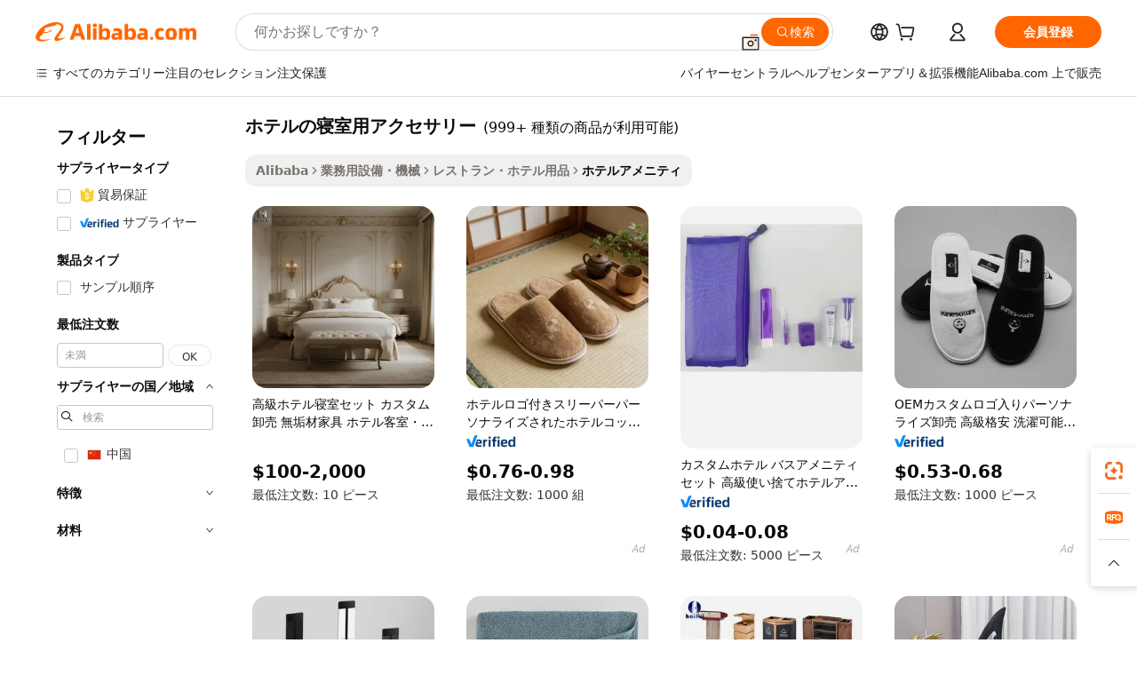

--- FILE ---
content_type: text/html;charset=UTF-8
request_url: https://japanese.alibaba.com/g/fw/pc/bedroom-hotel-accessories.html
body_size: 178335
content:

<!-- screen_content -->

    <!-- tangram:5410 begin-->
    <!-- tangram:529998 begin-->

<!DOCTYPE html>
<html lang="ja" dir="ltr">
  <head>
        <script>
      window.__BB = {
        scene: window.__bb_scene || 'traffic-free-goods'
      };
      window.__BB.BB_CWV_IGNORE = {
          lcp_element: ['#icbu-buyer-pc-top-banner'],
          lcp_url: [],
        };
      window._timing = {}
      window._timing.first_start = Date.now();
      window.needLoginInspiration = Boolean(false);
      // 变量用于标记页面首次可见时间
      let firstVisibleTime = null;
      if (typeof document.hidden !== 'undefined') {
        // 页面首次加载时直接统计
        if (!document.hidden) {
          firstVisibleTime = Date.now();
          window.__BB_timex = 1
        } else {
          // 页面不可见时监听 visibilitychange 事件
          document.addEventListener('visibilitychange', () => {
            if (!document.hidden) {
              firstVisibleTime = Date.now();
              window.__BB_timex = firstVisibleTime - window.performance.timing.navigationStart
              window.__BB.firstVisibleTime = window.__BB_timex
              console.log("Page became visible after "+ window.__BB_timex + " ms");
            }
          }, { once: true });  // 确保只触发一次
        }
      } else {
        console.warn('Page Visibility API is not supported in this browser.');
      }
    </script>
        <meta name="data-spm" content="a2700">
        <meta name="aplus-xplug" content="NONE">
        <meta name="aplus-icbu-disable-umid" content="1">
        <meta name="google-translate-customization" content="9de59014edaf3b99-22e1cf3b5ca21786-g00bb439a5e9e5f8f-f">
    <meta name="yandex-verification" content="25a76ba8e4443bb3" />
    <meta name="msvalidate.01" content="E3FBF0E89B724C30844BF17C59608E8F" />
    <meta name="viewport" content="width=device-width, initial-scale=1.0, maximum-scale=5.0, user-scalable=yes">
        <link rel="preconnect" href="https://s.alicdn.com/" crossorigin>
    <link rel="dns-prefetch" href="https://s.alicdn.com">
                        <link rel="preload" href="" as="image">
        <link rel="preload" href="https://s.alicdn.com/@g/alilog/??aplus_plugin_icbufront/index.js,mlog/aplus_v2.js" as="script">
        <link rel="preload" href="https://s.alicdn.com/@img/imgextra/i2/O1CN0153JdbU26g4bILVOyC_!!6000000007690-2-tps-418-58.png" as="image">
        <script>
            window.__APLUS_ABRATE__ = {
        perf_group: 'control',
        scene: "traffic-free-goods",
      };
    </script>
    <meta name="aplus-mmstat-timeout" content="15000">
        <meta content="text/html; charset=utf-8" http-equiv="Content-Type">
          <title>卸売りホテルの寝室用アクセサリー使い捨てアクセサリーを含む-Alibaba.com</title>
      <meta name="keywords" content="hotel bedroom sets,hotel bedroom,hotel accessories">
      <meta name="description" content="Wholesale ホテルの寝室用アクセサリーは、快適な滞在のために必要なものを豊富に取り揃えています。 ホテルのアメニティセクションに移動して、顧客に適したさまざまな種類のアクセサリを見つけます。">
            <meta name="pagetiming-rate" content="9">
      <meta name="pagetiming-resource-rate" content="4">
                    <link rel="canonical" href="https://japanese.alibaba.com/g/bedroom-hotel-accessories.html">
                              <link rel="alternate" hreflang="fr" href="https://french.alibaba.com/g/bedroom-hotel-accessories.html">
                  <link rel="alternate" hreflang="de" href="https://german.alibaba.com/g/bedroom-hotel-accessories.html">
                  <link rel="alternate" hreflang="pt" href="https://portuguese.alibaba.com/g/bedroom-hotel-accessories.html">
                  <link rel="alternate" hreflang="it" href="https://italian.alibaba.com/g/bedroom-hotel-accessories.html">
                  <link rel="alternate" hreflang="es" href="https://spanish.alibaba.com/g/bedroom-hotel-accessories.html">
                  <link rel="alternate" hreflang="ru" href="https://russian.alibaba.com/g/bedroom-hotel-accessories.html">
                  <link rel="alternate" hreflang="ko" href="https://korean.alibaba.com/g/bedroom-hotel-accessories.html">
                  <link rel="alternate" hreflang="ar" href="https://arabic.alibaba.com/g/bedroom-hotel-accessories.html">
                  <link rel="alternate" hreflang="ja" href="https://japanese.alibaba.com/g/bedroom-hotel-accessories.html">
                  <link rel="alternate" hreflang="tr" href="https://turkish.alibaba.com/g/bedroom-hotel-accessories.html">
                  <link rel="alternate" hreflang="th" href="https://thai.alibaba.com/g/bedroom-hotel-accessories.html">
                  <link rel="alternate" hreflang="vi" href="https://vietnamese.alibaba.com/g/bedroom-hotel-accessories.html">
                  <link rel="alternate" hreflang="nl" href="https://dutch.alibaba.com/g/bedroom-hotel-accessories.html">
                  <link rel="alternate" hreflang="he" href="https://hebrew.alibaba.com/g/bedroom-hotel-accessories.html">
                  <link rel="alternate" hreflang="id" href="https://indonesian.alibaba.com/g/bedroom-hotel-accessories.html">
                  <link rel="alternate" hreflang="hi" href="https://hindi.alibaba.com/g/bedroom-hotel-accessories.html">
                  <link rel="alternate" hreflang="en" href="https://www.alibaba.com/showroom/bedroom-hotel-accessories.html">
                  <link rel="alternate" hreflang="zh" href="https://chinese.alibaba.com/g/bedroom-hotel-accessories.html">
                  <link rel="alternate" hreflang="x-default" href="https://www.alibaba.com/showroom/bedroom-hotel-accessories.html">
                                        <script>
      // Aplus 配置自动打点
      var queue = window.goldlog_queue || (window.goldlog_queue = []);
      var tags = ["button", "a", "div", "span", "i", "svg", "input", "li", "tr"];
      queue.push(
        {
          action: 'goldlog.appendMetaInfo',
          arguments: [
            'aplus-auto-exp',
            [
              {
                logkey: '/sc.ug_msite.new_product_exp',
                cssSelector: '[data-spm-exp]',
                props: ["data-spm-exp"],
              },
              {
                logkey: '/sc.ug_pc.seolist_product_exp',
                cssSelector: '.traffic-card-gallery',
                props: ["data-spm-exp"],
              }
            ]
          ]
        }
      )
      queue.push({
        action: 'goldlog.setMetaInfo',
        arguments: ['aplus-auto-clk', JSON.stringify(tags.map(tag =>({
          "logkey": "/sc.ug_msite.new_product_clk",
          tag,
          "filter": "data-spm-clk",
          "props": ["data-spm-clk"]
        })))],
      });
    </script>
  </head>
  <div id="icbu-header"><div id="the-new-header" data-version="4.4.0" data-tnh-auto-exp="tnh-expose" data-scenes="search-products" style="position: relative;background-color: #fff;border-bottom: 1px solid #ddd;box-sizing: border-box; font-family:Inter,SF Pro Text,Roboto,Helvetica Neue,Helvetica,Tahoma,Arial,PingFang SC,Microsoft YaHei;"><div style="display: flex;align-items:center;height: 72px;min-width: 1200px;max-width: 1580px;margin: 0 auto;padding: 0 40px;box-sizing: border-box;"><img style="height: 29px; width: 209px;" src="https://s.alicdn.com/@img/imgextra/i2/O1CN0153JdbU26g4bILVOyC_!!6000000007690-2-tps-418-58.png" alt="" /></div><div style="min-width: 1200px;max-width: 1580px;margin: 0 auto;overflow: hidden;font-size: 14px;display: flex;justify-content: space-between;padding: 0 40px;box-sizing: border-box;"><div style="display: flex; align-items: center; justify-content: space-between"><div style="position: relative; height: 36px; padding: 0 28px 0 20px">All categories</div><div style="position: relative; height: 36px; padding-right: 28px">Featured selections</div><div style="position: relative; height: 36px">Trade Assurance</div></div><div style="display: flex; align-items: center; justify-content: space-between"><div style="position: relative; height: 36px; padding-right: 28px">Buyer Central</div><div style="position: relative; height: 36px; padding-right: 28px">Help Center</div><div style="position: relative; height: 36px; padding-right: 28px">Get the app</div><div style="position: relative; height: 36px">Become a supplier</div></div></div></div></div></div>
  <body data-spm="7724857" style="min-height: calc(100vh + 1px)"><script 
id="beacon-aplus"   
src="//s.alicdn.com/@g/alilog/??aplus_plugin_icbufront/index.js,mlog/aplus_v2.js"
exparams="aplus=async&userid=&aplus&ali_beacon_id=&ali_apache_id=33%2e1%2e207%2e71%2e1769323776814%2e591320%2e4&ali_apache_track=&ali_apache_tracktmp=&eagleeye_traceid=2101c5c217693237769122443e0c99&ip=3%2e138%2e158%2e81&dmtrack_c={ali%5fresin%5ftrace%3dse%5frst%3dnull%7csp%5fviewtype%3dY%7cset%3d3%7cser%3d1007%7cpageId%3d2b7af353137d42ccbcbdde212c51a992%7cm%5fpageid%3dnull%7cpvmi%3d64c64b756b5f4188b762e789a1208eb5%7csek%5fsepd%3d%25E3%2583%259B%25E3%2583%2586%25E3%2583%25AB%25E3%2581%25AE%25E5%25AF%259D%25E5%25AE%25A4%25E7%2594%25A8%25E3%2582%25A2%25E3%2582%25AF%25E3%2582%25BB%25E3%2582%25B5%25E3%2583%25AA%25E3%2583%25BC%7csek%3dbedroom%2bhotel%2baccessories%7cse%5fpn%3d1%7cp4pid%3d77956652%2d3981%2d4e19%2dbfec%2d451582f7e518%7csclkid%3dnull%7cforecast%5fpost%5fcate%3dnull%7cseo%5fnew%5fuser%5fflag%3dfalse%7ccategoryId%3d240603%7cseo%5fsearch%5fmodel%5fupgrade%5fv2%3d2025070801%7cseo%5fmodule%5fcard%5f20240624%3d202406242%7clong%5ftext%5fgoogle%5ftranslate%5fv2%3d2407142%7cseo%5fcontent%5ftd%5fbottom%5ftext%5fupdate%5fkey%3d2025070801%7cseo%5fsearch%5fmodel%5fupgrade%5fv3%3d2025072201%7cdamo%5falt%5freplace%3d2485818%7cseo%5fsearch%5fmodel%5fmulti%5fupgrade%5fv3%3d2025081101%7cwap%5fcross%3d2007659%7cwap%5fcs%5faction%3d2005494%7cAPP%5fVisitor%5fActive%3d26700%7cseo%5fshowroom%5fgoods%5fmix%3d2005244%7cseo%5fdefault%5fcached%5flong%5ftext%5ffrom%5fnew%5fkeyword%5fstep%3d2024122502%7cshowroom%5fgeneral%5ftemplate%3d2005292%7cshowroom%5freview%3d20230308%7cwap%5fcs%5ftext%3dnull%7cstructured%5fdata%3d2025052702%7cseo%5fmulti%5fstyle%5ftext%5fupdate%3d2511182%7cpc%5fnew%5fheader%3dnull%7cseo%5fmeta%5fcate%5ftemplate%5fv1%3d2025042401%7cseo%5fmeta%5ftd%5fsearch%5fkeyword%5fstep%5fv1%3d2025040999%7cseo%5fshowroom%5fbiz%5fbabablog%3d2809001%7cshowroom%5fft%5flong%5ftext%5fbaks%3d80802%7cAPP%5fGrowing%5fBuyer%5fHigh%5fIntent%5fActive%3d25488%7cshowroom%5fpc%5fv2019%3d2104%7cAPP%5fProspecting%5fBuyer%3d26712%7ccache%5fcontrol%3dnull%7cAPP%5fChurned%5fCore%5fBuyer%3d25463%7cseo%5fdefault%5fcached%5flong%5ftext%5fstep%3d24110802%7camp%5flighthouse%5fscore%5fimage%3d19657%7cseo%5fft%5ftranslate%5fgemini%3d25012003%7cwap%5fnode%5fssr%3d2015725%7cdataphant%5fopen%3d27030%7clongtext%5fmulti%5fstyle%5fexpand%5frussian%3d2510141%7cseo%5flongtext%5fgoogle%5fdata%5fsection%3d25021702%7cindustry%5fpopular%5ffloor%3dnull%7cwap%5fad%5fgoods%5fproduct%5finterval%3dnull%7cseo%5fgoods%5fbootom%5fwholesale%5flink%3d2486162%7cseo%5fkeyword%5faatest%3d9%7cseo%5fmiddle%5fwholesale%5flink%3dnull%7cft%5flong%5ftext%5fenpand%5fstep2%3d121602%7cseo%5fft%5flongtext%5fexpand%5fstep3%3d25012102%7cseo%5fwap%5fheadercard%3d2006288%7cAPP%5fChurned%5fInactive%5fVisitor%3d25497%7cAPP%5fGrowing%5fBuyer%5fHigh%5fIntent%5fInactive%3d25484%7cseo%5fmeta%5ftd%5fmulti%5fkey%3d2025061801%7ctop%5frecommend%5f20250120%3d202501201%7clongtext%5fmulti%5fstyle%5fexpand%5ffrench%5fcopy%3d25091802%7clongtext%5fmulti%5fstyle%5fexpand%5ffrench%5fcopy%5fcopy%3d25092502%7clong%5ftext%5fpaa%3d220831%7cseo%5ffloor%5fexp%3dnull%7cseo%5fshowroom%5falgo%5flink%3d17764%7cseo%5fmeta%5ftd%5faib%5fgeneral%5fkey%3d2025091901%7ccountry%5findustry%3d202311033%7cpc%5ffree%5fswitchtosearch%3d2020529%7cshowroom%5fft%5flong%5ftext%5fenpand%5fstep1%3d101102%7cseo%5fshowroom%5fnorel%3dnull%7cplp%5fstyle%5f25%5fpc%3d202505222%7cseo%5fggs%5flayer%3d10011%7cquery%5fmutil%5flang%5ftranslate%3d2025060300%7cseo%5fsearch%5fmulti%5fsearch%5ftype%5fv2%3d2026012201%7cAPP%5fChurned%5fBuyer%3d25468%7cstream%5frender%5fperf%5fopt%3d2309181%7cwap%5fgoods%3d2007383%7cseo%5fshowroom%5fsimilar%5f20240614%3d202406142%7cchinese%5fopen%3d6307%7cquery%5fgpt%5ftranslate%3d20240820%7cad%5fproduct%5finterval%3dnull%7camp%5fto%5fpwa%3d2007359%7cplp%5faib%5fmulti%5fai%5fmeta%3d20250401%7cwap%5fsupplier%5fcontent%3dnull%7cpc%5ffree%5frefactoring%3d20220315%7cAPP%5fGrowing%5fBuyer%5fInactive%3d25473%7csso%5foem%5ffloor%3dnull%7cseo%5fpc%5fnew%5fview%5f20240807%3d202408072%7cseo%5fbottom%5ftext%5fentity%5fkey%5fcopy%3d2025062400%7cstream%5frender%3d433763%7cseo%5fmodule%5fcard%5f20240424%3d202404241%7cseo%5ftitle%5freplace%5f20191226%3d5841%7clongtext%5fmulti%5fstyle%5fexpand%3d25090802%7cgoogleweblight%3d6516%7clighthouse%5fbase64%3dnull%7cAPP%5fProspecting%5fBuyer%5fActive%3d26719%7cad%5fgoods%5fproduct%5finterval%3dnull%7cseo%5fbottom%5fdeep%5fextend%5fkw%5fkey%3d2025071101%7clongtext%5fmulti%5fstyle%5fexpand%5fturkish%3d25102802%7cilink%5fuv%3d20240911%7cwap%5flist%5fwakeup%3d2005832%7ctpp%5fcrosslink%5fpc%3d20205311%7cseo%5ftop%5fbooth%3d18501%7cAPP%5fGrowing%5fBuyer%5fLess%5fActive%3d25472%7cseo%5fsearch%5fmodel%5fupgrade%5frank%3d2025092401%7cgoodslayer%3d7977%7cft%5flong%5ftext%5ftranslate%5fexpand%5fstep1%3d24110802%7cseo%5fheaderstyle%5ftraffic%5fkey%5fv1%3d2025072100%7ccrosslink%5fswitch%3d2008141%7cp4p%5foutline%3d20240328%7cseo%5fmeta%5ftd%5faib%5fv2%5fkey%3d2025091800%7crts%5fmulti%3d2008404%7cseo%5fad%5foptimization%5fkey%5fv2%3d2025072300%7cAPP%5fVisitor%5fLess%5fActive%3d26697%7cseo%5fsearch%5franker%5fid%3d2025112400%7cplp%5fstyle%5f25%3d202505192%7ccdn%5fvm%3d2007368%7cwap%5fad%5fproduct%5finterval%3dnull%7cseo%5fsearch%5fmodel%5fmulti%5fupgrade%5frank%3d2025092401%7cpc%5fcard%5fshare%3d2025081201%7cAPP%5fGrowing%5fBuyer%5fHigh%5fIntent%5fLess%5fActive%3d25480%7cgoods%5ftitle%5fsubstitute%3d9616%7cwap%5fscreen%5fexp%3d2025081400%7creact%5fheader%5ftest%3d202502182%7cpc%5fcs%5fcolor%3d2005788%7cshowroom%5fft%5flong%5ftext%5ftest%3d72502%7cone%5ftap%5flogin%5fABTest%3d202308153%7cseo%5fhyh%5fshow%5ftags%3dnull%7cplp%5fstructured%5fdata%3d2508182%7cguide%5fdelete%3d2008526%7cseo%5findustry%5ftemplate%3dnull%7cseo%5fmeta%5ftd%5fmulti%5fes%5fkey%3d2025073101%7cseo%5fshowroom%5fdata%5fmix%3d19888%7csso%5ftop%5franking%5ffloor%3d20031%7cseo%5ftd%5fdeep%5fupgrade%5fkey%5fv3%3d2025081101%7cwap%5fue%5fone%3d2025111401%7cshowroom%5fto%5frts%5flink%3d2008480%7ccountrysearch%5ftest%3dnull%7cseo%5fplp%5fdate%5fv2%3d2025102701%7cchannel%5famp%5fto%5fpwa%3d2008435%7cseo%5fmulti%5fstyles%5flong%5ftext%3d2503172%7cseo%5fmeta%5ftext%5fmutli%5fcate%5ftemplate%5fv1%3d2025080800%7cseo%5fdefault%5fcached%5fmutil%5flong%5ftext%5fstep%3d24110436%7cseo%5faction%5fpoint%5ftype%3d22823%7cseo%5faib%5ftd%5flaunch%5f20240828%5fcopy%3d202408282%7cseo%5fshowroom%5fwholesale%5flink%3dnull%7cseo%5fperf%5fimprove%3d2023999%7cseo%5fwap%5flist%5fbounce%5f01%3d2063%7cseo%5fwap%5flist%5fbounce%5f02%3d2128%7cAPP%5fGrowing%5fBuyer%5fActive%3d25492%7cvideolayer%3dnull%7cvideo%5fplay%3d2006036%7cAPP%5fChurned%5fMember%5fInactive%3d25501%7cseo%5fgoogle%5fnew%5fstruct%3d438326%7cicbu%5falgo%5fp4p%5fseo%5fad%3d2025072300%7ctpp%5ftrace%3dseoKeyword%2dseoKeyword%5fv3%2dproduct%2dPRODUCT%5fFAIL}&pageid=038a9e512101eac41769323777&hn=ensearchweb033001234196%2erg%2dus%2deast%2eus44&asid=AQAAAAABvXVp+rGDGAAAAABwbUzQUc1Wyw==&treq=&tres=" async>
</script>
                        <!-- tangram:7430 begin-->
 <style>
   .traffic-card-gallery {display: flex;position: relative;flex-direction: column;justify-content: flex-start;border-radius: 0.5rem;background-color: #fff;padding: 0.5rem 0.5rem 1rem;overflow: hidden;font-size: 0.75rem;line-height: 1rem;}
   .product-price {
     b {
       font-size: 22px;
     }
   }
 </style>
<!-- tangram:7430 end-->
            <style>.component-left-filter-callback{display:flex;position:relative;margin-top:10px;height:1200px}.component-left-filter-callback img{width:200px}.component-left-filter-callback i{position:absolute;top:5%;left:50%}.related-search-wrapper{padding:.5rem;--tw-bg-opacity: 1;background-color:#fff;background-color:rgba(255,255,255,var(--tw-bg-opacity, 1));border-width:1px;border-color:var(--input)}.related-search-wrapper .related-search-box{margin:12px 16px}.related-search-wrapper .related-search-box .related-search-title{display:inline;float:start;color:#666;word-wrap:break-word;margin-right:12px;width:13%}.related-search-wrapper .related-search-box .related-search-content{display:flex;flex-wrap:wrap}.related-search-wrapper .related-search-box .related-search-content .related-search-link{margin-right:12px;width:23%;overflow:hidden;color:#666;text-overflow:ellipsis;white-space:nowrap}.product-title img{margin-right:.5rem;display:inline-block;height:1rem;vertical-align:sub}.product-price b{font-size:22px}.similar-icon{position:absolute;bottom:12px;z-index:2;right:12px}.rfq-card{display:inline-block;position:relative;box-sizing:border-box;margin-bottom:36px}.rfq-card .rfq-card-content{display:flex;position:relative;flex-direction:column;align-items:flex-start;background-size:cover;background-color:#fff;padding:12px;width:100%;height:100%}.rfq-card .rfq-card-content .rfq-card-icon{margin-top:50px}.rfq-card .rfq-card-content .rfq-card-icon img{width:45px}.rfq-card .rfq-card-content .rfq-card-top-title{margin-top:14px;color:#222;font-weight:400;font-size:16px}.rfq-card .rfq-card-content .rfq-card-title{margin-top:24px;color:#333;font-weight:800;font-size:20px}.rfq-card .rfq-card-content .rfq-card-input-box{margin-top:24px;width:100%}.rfq-card .rfq-card-content .rfq-card-input-box textarea{box-sizing:border-box;border:1px solid #ddd;border-radius:4px;background-color:#fff;padding:9px 12px;width:100%;height:88px;resize:none;color:#666;font-weight:400;font-size:13px;font-family:inherit}.rfq-card .rfq-card-content .rfq-card-button{margin-top:24px;border:1px solid #666;border-radius:16px;background-color:#fff;width:67%;color:#000;font-weight:700;font-size:14px;line-height:30px;text-align:center}[data-modulename^=ProductList-] div{contain-intrinsic-size:auto 500px}.traffic-card-gallery:hover{--tw-shadow: 0px 2px 6px 2px rgba(0,0,0,.12157);--tw-shadow-colored: 0px 2px 6px 2px var(--tw-shadow-color);box-shadow:0 0 #0000,0 0 #0000,0 2px 6px 2px #0000001f;box-shadow:var(--tw-ring-offset-shadow, 0 0 rgba(0,0,0,0)),var(--tw-ring-shadow, 0 0 rgba(0,0,0,0)),var(--tw-shadow);z-index:10}.traffic-card-gallery{position:relative;display:flex;flex-direction:column;justify-content:flex-start;overflow:hidden;border-radius:.75rem;--tw-bg-opacity: 1;background-color:#fff;background-color:rgba(255,255,255,var(--tw-bg-opacity, 1));padding:.5rem;font-size:.75rem;line-height:1rem}.traffic-card-list{position:relative;display:flex;height:292px;flex-direction:row;justify-content:flex-start;overflow:hidden;border-bottom-width:1px;--tw-bg-opacity: 1;background-color:#fff;background-color:rgba(255,255,255,var(--tw-bg-opacity, 1));padding:1rem;font-size:.75rem;line-height:1rem}.traffic-card-g-industry:hover{--tw-shadow: 0 0 10px rgba(0,0,0,.1);--tw-shadow-colored: 0 0 10px var(--tw-shadow-color);box-shadow:0 0 #0000,0 0 #0000,0 0 10px #0000001a;box-shadow:var(--tw-ring-offset-shadow, 0 0 rgba(0,0,0,0)),var(--tw-ring-shadow, 0 0 rgba(0,0,0,0)),var(--tw-shadow)}.traffic-card-g-industry{position:relative;border-radius:var(--radius);--tw-bg-opacity: 1;background-color:#fff;background-color:rgba(255,255,255,var(--tw-bg-opacity, 1));padding:1.25rem .75rem .75rem;font-size:.875rem;line-height:1.25rem}.module-filter-section-wrapper{max-height:none!important;overflow-x:hidden}*,:before,:after{--tw-border-spacing-x: 0;--tw-border-spacing-y: 0;--tw-translate-x: 0;--tw-translate-y: 0;--tw-rotate: 0;--tw-skew-x: 0;--tw-skew-y: 0;--tw-scale-x: 1;--tw-scale-y: 1;--tw-pan-x: ;--tw-pan-y: ;--tw-pinch-zoom: ;--tw-scroll-snap-strictness: proximity;--tw-gradient-from-position: ;--tw-gradient-via-position: ;--tw-gradient-to-position: ;--tw-ordinal: ;--tw-slashed-zero: ;--tw-numeric-figure: ;--tw-numeric-spacing: ;--tw-numeric-fraction: ;--tw-ring-inset: ;--tw-ring-offset-width: 0px;--tw-ring-offset-color: #fff;--tw-ring-color: rgba(59, 130, 246, .5);--tw-ring-offset-shadow: 0 0 rgba(0,0,0,0);--tw-ring-shadow: 0 0 rgba(0,0,0,0);--tw-shadow: 0 0 rgba(0,0,0,0);--tw-shadow-colored: 0 0 rgba(0,0,0,0);--tw-blur: ;--tw-brightness: ;--tw-contrast: ;--tw-grayscale: ;--tw-hue-rotate: ;--tw-invert: ;--tw-saturate: ;--tw-sepia: ;--tw-drop-shadow: ;--tw-backdrop-blur: ;--tw-backdrop-brightness: ;--tw-backdrop-contrast: ;--tw-backdrop-grayscale: ;--tw-backdrop-hue-rotate: ;--tw-backdrop-invert: ;--tw-backdrop-opacity: ;--tw-backdrop-saturate: ;--tw-backdrop-sepia: ;--tw-contain-size: ;--tw-contain-layout: ;--tw-contain-paint: ;--tw-contain-style: }::backdrop{--tw-border-spacing-x: 0;--tw-border-spacing-y: 0;--tw-translate-x: 0;--tw-translate-y: 0;--tw-rotate: 0;--tw-skew-x: 0;--tw-skew-y: 0;--tw-scale-x: 1;--tw-scale-y: 1;--tw-pan-x: ;--tw-pan-y: ;--tw-pinch-zoom: ;--tw-scroll-snap-strictness: proximity;--tw-gradient-from-position: ;--tw-gradient-via-position: ;--tw-gradient-to-position: ;--tw-ordinal: ;--tw-slashed-zero: ;--tw-numeric-figure: ;--tw-numeric-spacing: ;--tw-numeric-fraction: ;--tw-ring-inset: ;--tw-ring-offset-width: 0px;--tw-ring-offset-color: #fff;--tw-ring-color: rgba(59, 130, 246, .5);--tw-ring-offset-shadow: 0 0 rgba(0,0,0,0);--tw-ring-shadow: 0 0 rgba(0,0,0,0);--tw-shadow: 0 0 rgba(0,0,0,0);--tw-shadow-colored: 0 0 rgba(0,0,0,0);--tw-blur: ;--tw-brightness: ;--tw-contrast: ;--tw-grayscale: ;--tw-hue-rotate: ;--tw-invert: ;--tw-saturate: ;--tw-sepia: ;--tw-drop-shadow: ;--tw-backdrop-blur: ;--tw-backdrop-brightness: ;--tw-backdrop-contrast: ;--tw-backdrop-grayscale: ;--tw-backdrop-hue-rotate: ;--tw-backdrop-invert: ;--tw-backdrop-opacity: ;--tw-backdrop-saturate: ;--tw-backdrop-sepia: ;--tw-contain-size: ;--tw-contain-layout: ;--tw-contain-paint: ;--tw-contain-style: }*,:before,:after{box-sizing:border-box;border-width:0;border-style:solid;border-color:#e5e7eb}:before,:after{--tw-content: ""}html,:host{line-height:1.5;-webkit-text-size-adjust:100%;-moz-tab-size:4;-o-tab-size:4;tab-size:4;font-family:ui-sans-serif,system-ui,-apple-system,Segoe UI,Roboto,Ubuntu,Cantarell,Noto Sans,sans-serif,"Apple Color Emoji","Segoe UI Emoji",Segoe UI Symbol,"Noto Color Emoji";font-feature-settings:normal;font-variation-settings:normal;-webkit-tap-highlight-color:transparent}body{margin:0;line-height:inherit}hr{height:0;color:inherit;border-top-width:1px}abbr:where([title]){text-decoration:underline;-webkit-text-decoration:underline dotted;text-decoration:underline dotted}h1,h2,h3,h4,h5,h6{font-size:inherit;font-weight:inherit}a{color:inherit;text-decoration:inherit}b,strong{font-weight:bolder}code,kbd,samp,pre{font-family:ui-monospace,SFMono-Regular,Menlo,Monaco,Consolas,Liberation Mono,Courier New,monospace;font-feature-settings:normal;font-variation-settings:normal;font-size:1em}small{font-size:80%}sub,sup{font-size:75%;line-height:0;position:relative;vertical-align:baseline}sub{bottom:-.25em}sup{top:-.5em}table{text-indent:0;border-color:inherit;border-collapse:collapse}button,input,optgroup,select,textarea{font-family:inherit;font-feature-settings:inherit;font-variation-settings:inherit;font-size:100%;font-weight:inherit;line-height:inherit;letter-spacing:inherit;color:inherit;margin:0;padding:0}button,select{text-transform:none}button,input:where([type=button]),input:where([type=reset]),input:where([type=submit]){-webkit-appearance:button;background-color:transparent;background-image:none}:-moz-focusring{outline:auto}:-moz-ui-invalid{box-shadow:none}progress{vertical-align:baseline}::-webkit-inner-spin-button,::-webkit-outer-spin-button{height:auto}[type=search]{-webkit-appearance:textfield;outline-offset:-2px}::-webkit-search-decoration{-webkit-appearance:none}::-webkit-file-upload-button{-webkit-appearance:button;font:inherit}summary{display:list-item}blockquote,dl,dd,h1,h2,h3,h4,h5,h6,hr,figure,p,pre{margin:0}fieldset{margin:0;padding:0}legend{padding:0}ol,ul,menu{list-style:none;margin:0;padding:0}dialog{padding:0}textarea{resize:vertical}input::-moz-placeholder,textarea::-moz-placeholder{opacity:1;color:#9ca3af}input::placeholder,textarea::placeholder{opacity:1;color:#9ca3af}button,[role=button]{cursor:pointer}:disabled{cursor:default}img,svg,video,canvas,audio,iframe,embed,object{display:block;vertical-align:middle}img,video{max-width:100%;height:auto}[hidden]:where(:not([hidden=until-found])){display:none}:root{--background: hsl(0, 0%, 100%);--foreground: hsl(20, 14.3%, 4.1%);--card: hsl(0, 0%, 100%);--card-foreground: hsl(20, 14.3%, 4.1%);--popover: hsl(0, 0%, 100%);--popover-foreground: hsl(20, 14.3%, 4.1%);--primary: hsl(24, 100%, 50%);--primary-foreground: hsl(60, 9.1%, 97.8%);--secondary: hsl(60, 4.8%, 95.9%);--secondary-foreground: #333;--muted: hsl(60, 4.8%, 95.9%);--muted-foreground: hsl(25, 5.3%, 44.7%);--accent: hsl(60, 4.8%, 95.9%);--accent-foreground: hsl(24, 9.8%, 10%);--destructive: hsl(0, 84.2%, 60.2%);--destructive-foreground: hsl(60, 9.1%, 97.8%);--border: hsl(20, 5.9%, 90%);--input: hsl(20, 5.9%, 90%);--ring: hsl(24.6, 95%, 53.1%);--radius: 1rem}.dark{--background: hsl(20, 14.3%, 4.1%);--foreground: hsl(60, 9.1%, 97.8%);--card: hsl(20, 14.3%, 4.1%);--card-foreground: hsl(60, 9.1%, 97.8%);--popover: hsl(20, 14.3%, 4.1%);--popover-foreground: hsl(60, 9.1%, 97.8%);--primary: hsl(20.5, 90.2%, 48.2%);--primary-foreground: hsl(60, 9.1%, 97.8%);--secondary: hsl(12, 6.5%, 15.1%);--secondary-foreground: hsl(60, 9.1%, 97.8%);--muted: hsl(12, 6.5%, 15.1%);--muted-foreground: hsl(24, 5.4%, 63.9%);--accent: hsl(12, 6.5%, 15.1%);--accent-foreground: hsl(60, 9.1%, 97.8%);--destructive: hsl(0, 72.2%, 50.6%);--destructive-foreground: hsl(60, 9.1%, 97.8%);--border: hsl(12, 6.5%, 15.1%);--input: hsl(12, 6.5%, 15.1%);--ring: hsl(20.5, 90.2%, 48.2%)}*{border-color:#e7e5e4;border-color:var(--border)}body{background-color:#fff;background-color:var(--background);color:#0c0a09;color:var(--foreground)}.il-sr-only{position:absolute;width:1px;height:1px;padding:0;margin:-1px;overflow:hidden;clip:rect(0,0,0,0);white-space:nowrap;border-width:0}.il-invisible{visibility:hidden}.il-fixed{position:fixed}.il-absolute{position:absolute}.il-relative{position:relative}.il-sticky{position:sticky}.il-inset-0{inset:0}.il--bottom-12{bottom:-3rem}.il--top-12{top:-3rem}.il-bottom-0{bottom:0}.il-bottom-2{bottom:.5rem}.il-bottom-3{bottom:.75rem}.il-bottom-4{bottom:1rem}.il-end-0{right:0}.il-end-2{right:.5rem}.il-end-3{right:.75rem}.il-end-4{right:1rem}.il-left-0{left:0}.il-left-3{left:.75rem}.il-right-0{right:0}.il-right-2{right:.5rem}.il-right-3{right:.75rem}.il-start-0{left:0}.il-start-1\/2{left:50%}.il-start-2{left:.5rem}.il-start-3{left:.75rem}.il-start-\[50\%\]{left:50%}.il-top-0{top:0}.il-top-1\/2{top:50%}.il-top-16{top:4rem}.il-top-4{top:1rem}.il-top-\[50\%\]{top:50%}.il-z-10{z-index:10}.il-z-50{z-index:50}.il-z-\[9999\]{z-index:9999}.il-col-span-4{grid-column:span 4 / span 4}.il-m-0{margin:0}.il-m-3{margin:.75rem}.il-m-auto{margin:auto}.il-mx-auto{margin-left:auto;margin-right:auto}.il-my-3{margin-top:.75rem;margin-bottom:.75rem}.il-my-5{margin-top:1.25rem;margin-bottom:1.25rem}.il-my-auto{margin-top:auto;margin-bottom:auto}.\!il-mb-4{margin-bottom:1rem!important}.il--mt-4{margin-top:-1rem}.il-mb-0{margin-bottom:0}.il-mb-1{margin-bottom:.25rem}.il-mb-2{margin-bottom:.5rem}.il-mb-3{margin-bottom:.75rem}.il-mb-4{margin-bottom:1rem}.il-mb-5{margin-bottom:1.25rem}.il-mb-6{margin-bottom:1.5rem}.il-mb-8{margin-bottom:2rem}.il-mb-\[-0\.75rem\]{margin-bottom:-.75rem}.il-mb-\[0\.125rem\]{margin-bottom:.125rem}.il-me-1{margin-right:.25rem}.il-me-2{margin-right:.5rem}.il-me-3{margin-right:.75rem}.il-me-auto{margin-right:auto}.il-mr-1{margin-right:.25rem}.il-mr-2{margin-right:.5rem}.il-ms-1{margin-left:.25rem}.il-ms-4{margin-left:1rem}.il-ms-5{margin-left:1.25rem}.il-ms-8{margin-left:2rem}.il-ms-\[\.375rem\]{margin-left:.375rem}.il-ms-auto{margin-left:auto}.il-mt-0{margin-top:0}.il-mt-0\.5{margin-top:.125rem}.il-mt-1{margin-top:.25rem}.il-mt-2{margin-top:.5rem}.il-mt-3{margin-top:.75rem}.il-mt-4{margin-top:1rem}.il-mt-6{margin-top:1.5rem}.il-line-clamp-1{overflow:hidden;display:-webkit-box;-webkit-box-orient:vertical;-webkit-line-clamp:1}.il-line-clamp-2{overflow:hidden;display:-webkit-box;-webkit-box-orient:vertical;-webkit-line-clamp:2}.il-line-clamp-6{overflow:hidden;display:-webkit-box;-webkit-box-orient:vertical;-webkit-line-clamp:6}.il-inline-block{display:inline-block}.il-inline{display:inline}.il-flex{display:flex}.il-inline-flex{display:inline-flex}.il-grid{display:grid}.il-aspect-square{aspect-ratio:1 / 1}.il-size-5{width:1.25rem;height:1.25rem}.il-h-1{height:.25rem}.il-h-10{height:2.5rem}.il-h-11{height:2.75rem}.il-h-20{height:5rem}.il-h-24{height:6rem}.il-h-3\.5{height:.875rem}.il-h-4{height:1rem}.il-h-40{height:10rem}.il-h-6{height:1.5rem}.il-h-8{height:2rem}.il-h-9{height:2.25rem}.il-h-\[150px\]{height:150px}.il-h-\[152px\]{height:152px}.il-h-\[18\.25rem\]{height:18.25rem}.il-h-\[292px\]{height:292px}.il-h-\[600px\]{height:600px}.il-h-auto{height:auto}.il-h-fit{height:-moz-fit-content;height:fit-content}.il-h-full{height:100%}.il-h-screen{height:100vh}.il-max-h-\[100vh\]{max-height:100vh}.il-w-1\/2{width:50%}.il-w-10{width:2.5rem}.il-w-10\/12{width:83.333333%}.il-w-4{width:1rem}.il-w-6{width:1.5rem}.il-w-64{width:16rem}.il-w-7\/12{width:58.333333%}.il-w-72{width:18rem}.il-w-8{width:2rem}.il-w-8\/12{width:66.666667%}.il-w-9{width:2.25rem}.il-w-9\/12{width:75%}.il-w-\[200px\]{width:200px}.il-w-\[84px\]{width:84px}.il-w-fit{width:-moz-fit-content;width:fit-content}.il-w-full{width:100%}.il-w-screen{width:100vw}.il-min-w-0{min-width:0px}.il-min-w-3{min-width:.75rem}.il-min-w-\[1200px\]{min-width:1200px}.il-max-w-\[1000px\]{max-width:1000px}.il-max-w-\[1580px\]{max-width:1580px}.il-max-w-full{max-width:100%}.il-max-w-lg{max-width:32rem}.il-flex-1{flex:1 1 0%}.il-flex-shrink-0,.il-shrink-0{flex-shrink:0}.il-flex-grow-0,.il-grow-0{flex-grow:0}.il-basis-24{flex-basis:6rem}.il-basis-full{flex-basis:100%}.il-origin-\[--radix-tooltip-content-transform-origin\]{transform-origin:var(--radix-tooltip-content-transform-origin)}.il--translate-x-1\/2{--tw-translate-x: -50%;transform:translate(-50%,var(--tw-translate-y)) rotate(var(--tw-rotate)) skew(var(--tw-skew-x)) skewY(var(--tw-skew-y)) scaleX(var(--tw-scale-x)) scaleY(var(--tw-scale-y));transform:translate(var(--tw-translate-x),var(--tw-translate-y)) rotate(var(--tw-rotate)) skew(var(--tw-skew-x)) skewY(var(--tw-skew-y)) scaleX(var(--tw-scale-x)) scaleY(var(--tw-scale-y))}.il--translate-y-1\/2{--tw-translate-y: -50%;transform:translate(var(--tw-translate-x),-50%) rotate(var(--tw-rotate)) skew(var(--tw-skew-x)) skewY(var(--tw-skew-y)) scaleX(var(--tw-scale-x)) scaleY(var(--tw-scale-y));transform:translate(var(--tw-translate-x),var(--tw-translate-y)) rotate(var(--tw-rotate)) skew(var(--tw-skew-x)) skewY(var(--tw-skew-y)) scaleX(var(--tw-scale-x)) scaleY(var(--tw-scale-y))}.il-translate-x-\[-50\%\]{--tw-translate-x: -50%;transform:translate(-50%,var(--tw-translate-y)) rotate(var(--tw-rotate)) skew(var(--tw-skew-x)) skewY(var(--tw-skew-y)) scaleX(var(--tw-scale-x)) scaleY(var(--tw-scale-y));transform:translate(var(--tw-translate-x),var(--tw-translate-y)) rotate(var(--tw-rotate)) skew(var(--tw-skew-x)) skewY(var(--tw-skew-y)) scaleX(var(--tw-scale-x)) scaleY(var(--tw-scale-y))}.il-translate-y-\[-50\%\]{--tw-translate-y: -50%;transform:translate(var(--tw-translate-x),-50%) rotate(var(--tw-rotate)) skew(var(--tw-skew-x)) skewY(var(--tw-skew-y)) scaleX(var(--tw-scale-x)) scaleY(var(--tw-scale-y));transform:translate(var(--tw-translate-x),var(--tw-translate-y)) rotate(var(--tw-rotate)) skew(var(--tw-skew-x)) skewY(var(--tw-skew-y)) scaleX(var(--tw-scale-x)) scaleY(var(--tw-scale-y))}.il-rotate-90{--tw-rotate: 90deg;transform:translate(var(--tw-translate-x),var(--tw-translate-y)) rotate(90deg) skew(var(--tw-skew-x)) skewY(var(--tw-skew-y)) scaleX(var(--tw-scale-x)) scaleY(var(--tw-scale-y));transform:translate(var(--tw-translate-x),var(--tw-translate-y)) rotate(var(--tw-rotate)) skew(var(--tw-skew-x)) skewY(var(--tw-skew-y)) scaleX(var(--tw-scale-x)) scaleY(var(--tw-scale-y))}@keyframes il-pulse{50%{opacity:.5}}.il-animate-pulse{animation:il-pulse 2s cubic-bezier(.4,0,.6,1) infinite}@keyframes il-spin{to{transform:rotate(360deg)}}.il-animate-spin{animation:il-spin 1s linear infinite}.il-cursor-pointer{cursor:pointer}.il-list-disc{list-style-type:disc}.il-grid-cols-2{grid-template-columns:repeat(2,minmax(0,1fr))}.il-grid-cols-4{grid-template-columns:repeat(4,minmax(0,1fr))}.il-flex-row{flex-direction:row}.il-flex-col{flex-direction:column}.il-flex-col-reverse{flex-direction:column-reverse}.il-flex-wrap{flex-wrap:wrap}.il-flex-nowrap{flex-wrap:nowrap}.il-items-start{align-items:flex-start}.il-items-center{align-items:center}.il-items-baseline{align-items:baseline}.il-justify-start{justify-content:flex-start}.il-justify-end{justify-content:flex-end}.il-justify-center{justify-content:center}.il-justify-between{justify-content:space-between}.il-gap-1{gap:.25rem}.il-gap-1\.5{gap:.375rem}.il-gap-10{gap:2.5rem}.il-gap-2{gap:.5rem}.il-gap-3{gap:.75rem}.il-gap-4{gap:1rem}.il-gap-8{gap:2rem}.il-gap-\[\.0938rem\]{gap:.0938rem}.il-gap-\[\.375rem\]{gap:.375rem}.il-gap-\[0\.125rem\]{gap:.125rem}.\!il-gap-x-5{-moz-column-gap:1.25rem!important;column-gap:1.25rem!important}.\!il-gap-y-5{row-gap:1.25rem!important}.il-space-y-1\.5>:not([hidden])~:not([hidden]){--tw-space-y-reverse: 0;margin-top:calc(.375rem * (1 - var(--tw-space-y-reverse)));margin-top:.375rem;margin-top:calc(.375rem * calc(1 - var(--tw-space-y-reverse)));margin-bottom:0rem;margin-bottom:calc(.375rem * var(--tw-space-y-reverse))}.il-space-y-4>:not([hidden])~:not([hidden]){--tw-space-y-reverse: 0;margin-top:calc(1rem * (1 - var(--tw-space-y-reverse)));margin-top:1rem;margin-top:calc(1rem * calc(1 - var(--tw-space-y-reverse)));margin-bottom:0rem;margin-bottom:calc(1rem * var(--tw-space-y-reverse))}.il-overflow-hidden{overflow:hidden}.il-overflow-y-auto{overflow-y:auto}.il-overflow-y-scroll{overflow-y:scroll}.il-truncate{overflow:hidden;text-overflow:ellipsis;white-space:nowrap}.il-text-ellipsis{text-overflow:ellipsis}.il-whitespace-normal{white-space:normal}.il-whitespace-nowrap{white-space:nowrap}.il-break-normal{word-wrap:normal;word-break:normal}.il-break-words{word-wrap:break-word}.il-break-all{word-break:break-all}.il-rounded{border-radius:.25rem}.il-rounded-2xl{border-radius:1rem}.il-rounded-\[0\.5rem\]{border-radius:.5rem}.il-rounded-\[1\.25rem\]{border-radius:1.25rem}.il-rounded-full{border-radius:9999px}.il-rounded-lg{border-radius:1rem;border-radius:var(--radius)}.il-rounded-md{border-radius:calc(1rem - 2px);border-radius:calc(var(--radius) - 2px)}.il-rounded-sm{border-radius:calc(1rem - 4px);border-radius:calc(var(--radius) - 4px)}.il-rounded-xl{border-radius:.75rem}.il-border,.il-border-\[1px\]{border-width:1px}.il-border-b,.il-border-b-\[1px\]{border-bottom-width:1px}.il-border-solid{border-style:solid}.il-border-none{border-style:none}.il-border-\[\#222\]{--tw-border-opacity: 1;border-color:#222;border-color:rgba(34,34,34,var(--tw-border-opacity, 1))}.il-border-\[\#DDD\]{--tw-border-opacity: 1;border-color:#ddd;border-color:rgba(221,221,221,var(--tw-border-opacity, 1))}.il-border-foreground{border-color:#0c0a09;border-color:var(--foreground)}.il-border-input{border-color:#e7e5e4;border-color:var(--input)}.il-bg-\[\#F8F8F8\]{--tw-bg-opacity: 1;background-color:#f8f8f8;background-color:rgba(248,248,248,var(--tw-bg-opacity, 1))}.il-bg-\[\#d9d9d963\]{background-color:#d9d9d963}.il-bg-accent{background-color:#f5f5f4;background-color:var(--accent)}.il-bg-background{background-color:#fff;background-color:var(--background)}.il-bg-black{--tw-bg-opacity: 1;background-color:#000;background-color:rgba(0,0,0,var(--tw-bg-opacity, 1))}.il-bg-black\/80{background-color:#000c}.il-bg-destructive{background-color:#ef4444;background-color:var(--destructive)}.il-bg-gray-300{--tw-bg-opacity: 1;background-color:#d1d5db;background-color:rgba(209,213,219,var(--tw-bg-opacity, 1))}.il-bg-muted{background-color:#f5f5f4;background-color:var(--muted)}.il-bg-orange-500{--tw-bg-opacity: 1;background-color:#f97316;background-color:rgba(249,115,22,var(--tw-bg-opacity, 1))}.il-bg-popover{background-color:#fff;background-color:var(--popover)}.il-bg-primary{background-color:#f60;background-color:var(--primary)}.il-bg-secondary{background-color:#f5f5f4;background-color:var(--secondary)}.il-bg-transparent{background-color:transparent}.il-bg-white{--tw-bg-opacity: 1;background-color:#fff;background-color:rgba(255,255,255,var(--tw-bg-opacity, 1))}.il-bg-opacity-80{--tw-bg-opacity: .8}.il-bg-cover{background-size:cover}.il-bg-no-repeat{background-repeat:no-repeat}.il-fill-black{fill:#000}.il-object-cover{-o-object-fit:cover;object-fit:cover}.il-p-0{padding:0}.il-p-1{padding:.25rem}.il-p-2{padding:.5rem}.il-p-3{padding:.75rem}.il-p-4{padding:1rem}.il-p-5{padding:1.25rem}.il-p-6{padding:1.5rem}.il-px-2{padding-left:.5rem;padding-right:.5rem}.il-px-3{padding-left:.75rem;padding-right:.75rem}.il-py-0\.5{padding-top:.125rem;padding-bottom:.125rem}.il-py-1\.5{padding-top:.375rem;padding-bottom:.375rem}.il-py-10{padding-top:2.5rem;padding-bottom:2.5rem}.il-py-2{padding-top:.5rem;padding-bottom:.5rem}.il-py-3{padding-top:.75rem;padding-bottom:.75rem}.il-pb-0{padding-bottom:0}.il-pb-3{padding-bottom:.75rem}.il-pb-4{padding-bottom:1rem}.il-pb-8{padding-bottom:2rem}.il-pe-0{padding-right:0}.il-pe-2{padding-right:.5rem}.il-pe-3{padding-right:.75rem}.il-pe-4{padding-right:1rem}.il-pe-6{padding-right:1.5rem}.il-pe-8{padding-right:2rem}.il-pe-\[12px\]{padding-right:12px}.il-pe-\[3\.25rem\]{padding-right:3.25rem}.il-pl-4{padding-left:1rem}.il-ps-0{padding-left:0}.il-ps-2{padding-left:.5rem}.il-ps-3{padding-left:.75rem}.il-ps-4{padding-left:1rem}.il-ps-6{padding-left:1.5rem}.il-ps-8{padding-left:2rem}.il-ps-\[12px\]{padding-left:12px}.il-ps-\[3\.25rem\]{padding-left:3.25rem}.il-pt-10{padding-top:2.5rem}.il-pt-4{padding-top:1rem}.il-pt-5{padding-top:1.25rem}.il-pt-6{padding-top:1.5rem}.il-pt-7{padding-top:1.75rem}.il-text-center{text-align:center}.il-text-start{text-align:left}.il-text-2xl{font-size:1.5rem;line-height:2rem}.il-text-base{font-size:1rem;line-height:1.5rem}.il-text-lg{font-size:1.125rem;line-height:1.75rem}.il-text-sm{font-size:.875rem;line-height:1.25rem}.il-text-xl{font-size:1.25rem;line-height:1.75rem}.il-text-xs{font-size:.75rem;line-height:1rem}.il-font-\[600\]{font-weight:600}.il-font-bold{font-weight:700}.il-font-medium{font-weight:500}.il-font-normal{font-weight:400}.il-font-semibold{font-weight:600}.il-leading-3{line-height:.75rem}.il-leading-4{line-height:1rem}.il-leading-\[1\.43\]{line-height:1.43}.il-leading-\[18px\]{line-height:18px}.il-leading-\[26px\]{line-height:26px}.il-leading-none{line-height:1}.il-tracking-tight{letter-spacing:-.025em}.il-text-\[\#00820D\]{--tw-text-opacity: 1;color:#00820d;color:rgba(0,130,13,var(--tw-text-opacity, 1))}.il-text-\[\#222\]{--tw-text-opacity: 1;color:#222;color:rgba(34,34,34,var(--tw-text-opacity, 1))}.il-text-\[\#444\]{--tw-text-opacity: 1;color:#444;color:rgba(68,68,68,var(--tw-text-opacity, 1))}.il-text-\[\#4B1D1F\]{--tw-text-opacity: 1;color:#4b1d1f;color:rgba(75,29,31,var(--tw-text-opacity, 1))}.il-text-\[\#767676\]{--tw-text-opacity: 1;color:#767676;color:rgba(118,118,118,var(--tw-text-opacity, 1))}.il-text-\[\#D04A0A\]{--tw-text-opacity: 1;color:#d04a0a;color:rgba(208,74,10,var(--tw-text-opacity, 1))}.il-text-\[\#F7421E\]{--tw-text-opacity: 1;color:#f7421e;color:rgba(247,66,30,var(--tw-text-opacity, 1))}.il-text-\[\#FF6600\]{--tw-text-opacity: 1;color:#f60;color:rgba(255,102,0,var(--tw-text-opacity, 1))}.il-text-\[\#f7421e\]{--tw-text-opacity: 1;color:#f7421e;color:rgba(247,66,30,var(--tw-text-opacity, 1))}.il-text-destructive-foreground{color:#fafaf9;color:var(--destructive-foreground)}.il-text-foreground{color:#0c0a09;color:var(--foreground)}.il-text-muted-foreground{color:#78716c;color:var(--muted-foreground)}.il-text-popover-foreground{color:#0c0a09;color:var(--popover-foreground)}.il-text-primary{color:#f60;color:var(--primary)}.il-text-primary-foreground{color:#fafaf9;color:var(--primary-foreground)}.il-text-secondary-foreground{color:#333;color:var(--secondary-foreground)}.il-text-white{--tw-text-opacity: 1;color:#fff;color:rgba(255,255,255,var(--tw-text-opacity, 1))}.il-underline{text-decoration-line:underline}.il-line-through{text-decoration-line:line-through}.il-underline-offset-4{text-underline-offset:4px}.il-opacity-5{opacity:.05}.il-opacity-70{opacity:.7}.il-shadow-\[0_2px_6px_2px_rgba\(0\,0\,0\,0\.12\)\]{--tw-shadow: 0 2px 6px 2px rgba(0,0,0,.12);--tw-shadow-colored: 0 2px 6px 2px var(--tw-shadow-color);box-shadow:0 0 #0000,0 0 #0000,0 2px 6px 2px #0000001f;box-shadow:var(--tw-ring-offset-shadow, 0 0 rgba(0,0,0,0)),var(--tw-ring-shadow, 0 0 rgba(0,0,0,0)),var(--tw-shadow)}.il-shadow-cards{--tw-shadow: 0 0 10px rgba(0,0,0,.1);--tw-shadow-colored: 0 0 10px var(--tw-shadow-color);box-shadow:0 0 #0000,0 0 #0000,0 0 10px #0000001a;box-shadow:var(--tw-ring-offset-shadow, 0 0 rgba(0,0,0,0)),var(--tw-ring-shadow, 0 0 rgba(0,0,0,0)),var(--tw-shadow)}.il-shadow-lg{--tw-shadow: 0 10px 15px -3px rgba(0, 0, 0, .1), 0 4px 6px -4px rgba(0, 0, 0, .1);--tw-shadow-colored: 0 10px 15px -3px var(--tw-shadow-color), 0 4px 6px -4px var(--tw-shadow-color);box-shadow:0 0 #0000,0 0 #0000,0 10px 15px -3px #0000001a,0 4px 6px -4px #0000001a;box-shadow:var(--tw-ring-offset-shadow, 0 0 rgba(0,0,0,0)),var(--tw-ring-shadow, 0 0 rgba(0,0,0,0)),var(--tw-shadow)}.il-shadow-md{--tw-shadow: 0 4px 6px -1px rgba(0, 0, 0, .1), 0 2px 4px -2px rgba(0, 0, 0, .1);--tw-shadow-colored: 0 4px 6px -1px var(--tw-shadow-color), 0 2px 4px -2px var(--tw-shadow-color);box-shadow:0 0 #0000,0 0 #0000,0 4px 6px -1px #0000001a,0 2px 4px -2px #0000001a;box-shadow:var(--tw-ring-offset-shadow, 0 0 rgba(0,0,0,0)),var(--tw-ring-shadow, 0 0 rgba(0,0,0,0)),var(--tw-shadow)}.il-outline-none{outline:2px solid transparent;outline-offset:2px}.il-outline-1{outline-width:1px}.il-ring-offset-background{--tw-ring-offset-color: var(--background)}.il-transition-colors{transition-property:color,background-color,border-color,text-decoration-color,fill,stroke;transition-timing-function:cubic-bezier(.4,0,.2,1);transition-duration:.15s}.il-transition-opacity{transition-property:opacity;transition-timing-function:cubic-bezier(.4,0,.2,1);transition-duration:.15s}.il-transition-transform{transition-property:transform;transition-timing-function:cubic-bezier(.4,0,.2,1);transition-duration:.15s}.il-duration-200{transition-duration:.2s}.il-duration-300{transition-duration:.3s}.il-ease-in-out{transition-timing-function:cubic-bezier(.4,0,.2,1)}@keyframes enter{0%{opacity:1;opacity:var(--tw-enter-opacity, 1);transform:translateZ(0) scaleZ(1) rotate(0);transform:translate3d(var(--tw-enter-translate-x, 0),var(--tw-enter-translate-y, 0),0) scale3d(var(--tw-enter-scale, 1),var(--tw-enter-scale, 1),var(--tw-enter-scale, 1)) rotate(var(--tw-enter-rotate, 0))}}@keyframes exit{to{opacity:1;opacity:var(--tw-exit-opacity, 1);transform:translateZ(0) scaleZ(1) rotate(0);transform:translate3d(var(--tw-exit-translate-x, 0),var(--tw-exit-translate-y, 0),0) scale3d(var(--tw-exit-scale, 1),var(--tw-exit-scale, 1),var(--tw-exit-scale, 1)) rotate(var(--tw-exit-rotate, 0))}}.il-animate-in{animation-name:enter;animation-duration:.15s;--tw-enter-opacity: initial;--tw-enter-scale: initial;--tw-enter-rotate: initial;--tw-enter-translate-x: initial;--tw-enter-translate-y: initial}.il-fade-in-0{--tw-enter-opacity: 0}.il-zoom-in-95{--tw-enter-scale: .95}.il-duration-200{animation-duration:.2s}.il-duration-300{animation-duration:.3s}.il-ease-in-out{animation-timing-function:cubic-bezier(.4,0,.2,1)}.no-scrollbar::-webkit-scrollbar{display:none}.no-scrollbar{-ms-overflow-style:none;scrollbar-width:none}.longtext-style-inmodel h2{margin-bottom:.5rem;margin-top:1rem;font-size:1rem;line-height:1.5rem;font-weight:700}.first-of-type\:il-ms-4:first-of-type{margin-left:1rem}.hover\:il-bg-\[\#f4f4f4\]:hover{--tw-bg-opacity: 1;background-color:#f4f4f4;background-color:rgba(244,244,244,var(--tw-bg-opacity, 1))}.hover\:il-bg-accent:hover{background-color:#f5f5f4;background-color:var(--accent)}.hover\:il-text-accent-foreground:hover{color:#1c1917;color:var(--accent-foreground)}.hover\:il-text-foreground:hover{color:#0c0a09;color:var(--foreground)}.hover\:il-underline:hover{text-decoration-line:underline}.hover\:il-opacity-100:hover{opacity:1}.hover\:il-opacity-90:hover{opacity:.9}.focus\:il-outline-none:focus{outline:2px solid transparent;outline-offset:2px}.focus\:il-ring-2:focus{--tw-ring-offset-shadow: var(--tw-ring-inset) 0 0 0 var(--tw-ring-offset-width) var(--tw-ring-offset-color);--tw-ring-shadow: var(--tw-ring-inset) 0 0 0 calc(2px + var(--tw-ring-offset-width)) var(--tw-ring-color);box-shadow:var(--tw-ring-offset-shadow),var(--tw-ring-shadow),0 0 #0000;box-shadow:var(--tw-ring-offset-shadow),var(--tw-ring-shadow),var(--tw-shadow, 0 0 rgba(0,0,0,0))}.focus\:il-ring-ring:focus{--tw-ring-color: var(--ring)}.focus\:il-ring-offset-2:focus{--tw-ring-offset-width: 2px}.focus-visible\:il-outline-none:focus-visible{outline:2px solid transparent;outline-offset:2px}.focus-visible\:il-ring-2:focus-visible{--tw-ring-offset-shadow: var(--tw-ring-inset) 0 0 0 var(--tw-ring-offset-width) var(--tw-ring-offset-color);--tw-ring-shadow: var(--tw-ring-inset) 0 0 0 calc(2px + var(--tw-ring-offset-width)) var(--tw-ring-color);box-shadow:var(--tw-ring-offset-shadow),var(--tw-ring-shadow),0 0 #0000;box-shadow:var(--tw-ring-offset-shadow),var(--tw-ring-shadow),var(--tw-shadow, 0 0 rgba(0,0,0,0))}.focus-visible\:il-ring-ring:focus-visible{--tw-ring-color: var(--ring)}.focus-visible\:il-ring-offset-2:focus-visible{--tw-ring-offset-width: 2px}.active\:il-bg-primary:active{background-color:#f60;background-color:var(--primary)}.active\:il-bg-white:active{--tw-bg-opacity: 1;background-color:#fff;background-color:rgba(255,255,255,var(--tw-bg-opacity, 1))}.disabled\:il-pointer-events-none:disabled{pointer-events:none}.disabled\:il-opacity-10:disabled{opacity:.1}.il-group:hover .group-hover\:il-visible{visibility:visible}.il-group:hover .group-hover\:il-scale-110{--tw-scale-x: 1.1;--tw-scale-y: 1.1;transform:translate(var(--tw-translate-x),var(--tw-translate-y)) rotate(var(--tw-rotate)) skew(var(--tw-skew-x)) skewY(var(--tw-skew-y)) scaleX(1.1) scaleY(1.1);transform:translate(var(--tw-translate-x),var(--tw-translate-y)) rotate(var(--tw-rotate)) skew(var(--tw-skew-x)) skewY(var(--tw-skew-y)) scaleX(var(--tw-scale-x)) scaleY(var(--tw-scale-y))}.il-group:hover .group-hover\:il-underline{text-decoration-line:underline}.data-\[state\=open\]\:il-animate-in[data-state=open]{animation-name:enter;animation-duration:.15s;--tw-enter-opacity: initial;--tw-enter-scale: initial;--tw-enter-rotate: initial;--tw-enter-translate-x: initial;--tw-enter-translate-y: initial}.data-\[state\=closed\]\:il-animate-out[data-state=closed]{animation-name:exit;animation-duration:.15s;--tw-exit-opacity: initial;--tw-exit-scale: initial;--tw-exit-rotate: initial;--tw-exit-translate-x: initial;--tw-exit-translate-y: initial}.data-\[state\=closed\]\:il-fade-out-0[data-state=closed]{--tw-exit-opacity: 0}.data-\[state\=open\]\:il-fade-in-0[data-state=open]{--tw-enter-opacity: 0}.data-\[state\=closed\]\:il-zoom-out-95[data-state=closed]{--tw-exit-scale: .95}.data-\[state\=open\]\:il-zoom-in-95[data-state=open]{--tw-enter-scale: .95}.data-\[side\=bottom\]\:il-slide-in-from-top-2[data-side=bottom]{--tw-enter-translate-y: -.5rem}.data-\[side\=left\]\:il-slide-in-from-right-2[data-side=left]{--tw-enter-translate-x: .5rem}.data-\[side\=right\]\:il-slide-in-from-left-2[data-side=right]{--tw-enter-translate-x: -.5rem}.data-\[side\=top\]\:il-slide-in-from-bottom-2[data-side=top]{--tw-enter-translate-y: .5rem}@media (min-width: 640px){.sm\:il-flex-row{flex-direction:row}.sm\:il-justify-end{justify-content:flex-end}.sm\:il-gap-2\.5{gap:.625rem}.sm\:il-space-x-2>:not([hidden])~:not([hidden]){--tw-space-x-reverse: 0;margin-right:0rem;margin-right:calc(.5rem * var(--tw-space-x-reverse));margin-left:calc(.5rem * (1 - var(--tw-space-x-reverse)));margin-left:.5rem;margin-left:calc(.5rem * calc(1 - var(--tw-space-x-reverse)))}.sm\:il-rounded-lg{border-radius:1rem;border-radius:var(--radius)}.sm\:il-text-left{text-align:left}}.rtl\:il-translate-x-\[50\%\]:where([dir=rtl],[dir=rtl] *){--tw-translate-x: 50%;transform:translate(50%,var(--tw-translate-y)) rotate(var(--tw-rotate)) skew(var(--tw-skew-x)) skewY(var(--tw-skew-y)) scaleX(var(--tw-scale-x)) scaleY(var(--tw-scale-y));transform:translate(var(--tw-translate-x),var(--tw-translate-y)) rotate(var(--tw-rotate)) skew(var(--tw-skew-x)) skewY(var(--tw-skew-y)) scaleX(var(--tw-scale-x)) scaleY(var(--tw-scale-y))}.rtl\:il-scale-\[-1\]:where([dir=rtl],[dir=rtl] *){--tw-scale-x: -1;--tw-scale-y: -1;transform:translate(var(--tw-translate-x),var(--tw-translate-y)) rotate(var(--tw-rotate)) skew(var(--tw-skew-x)) skewY(var(--tw-skew-y)) scaleX(-1) scaleY(-1);transform:translate(var(--tw-translate-x),var(--tw-translate-y)) rotate(var(--tw-rotate)) skew(var(--tw-skew-x)) skewY(var(--tw-skew-y)) scaleX(var(--tw-scale-x)) scaleY(var(--tw-scale-y))}.rtl\:il-scale-x-\[-1\]:where([dir=rtl],[dir=rtl] *){--tw-scale-x: -1;transform:translate(var(--tw-translate-x),var(--tw-translate-y)) rotate(var(--tw-rotate)) skew(var(--tw-skew-x)) skewY(var(--tw-skew-y)) scaleX(-1) scaleY(var(--tw-scale-y));transform:translate(var(--tw-translate-x),var(--tw-translate-y)) rotate(var(--tw-rotate)) skew(var(--tw-skew-x)) skewY(var(--tw-skew-y)) scaleX(var(--tw-scale-x)) scaleY(var(--tw-scale-y))}.rtl\:il-flex-row-reverse:where([dir=rtl],[dir=rtl] *){flex-direction:row-reverse}.\[\&\>svg\]\:il-size-3\.5>svg{width:.875rem;height:.875rem}
</style>
            <style>.switch-to-popover-trigger{position:relative}.switch-to-popover-trigger .switch-to-popover-content{position:absolute;left:50%;z-index:9999;cursor:default}html[dir=rtl] .switch-to-popover-trigger .switch-to-popover-content{left:auto;right:50%}.switch-to-popover-trigger .switch-to-popover-content .down-arrow{width:0;height:0;border-left:11px solid transparent;border-right:11px solid transparent;border-bottom:12px solid #222;transform:translate(-50%);filter:drop-shadow(0 -2px 2px rgba(0,0,0,.05));z-index:1}html[dir=rtl] .switch-to-popover-trigger .switch-to-popover-content .down-arrow{transform:translate(50%)}.switch-to-popover-trigger .switch-to-popover-content .content-container{background-color:#222;border-radius:12px;padding:16px;color:#fff;transform:translate(-50%);width:320px;height:-moz-fit-content;height:fit-content;display:flex;justify-content:space-between;align-items:start}html[dir=rtl] .switch-to-popover-trigger .switch-to-popover-content .content-container{transform:translate(50%)}.switch-to-popover-trigger .switch-to-popover-content .content-container .content .title{font-size:14px;line-height:18px;font-weight:400}.switch-to-popover-trigger .switch-to-popover-content .content-container .actions{display:flex;justify-content:start;align-items:center;gap:12px;margin-top:12px}.switch-to-popover-trigger .switch-to-popover-content .content-container .actions .switch-button{background-color:#fff;color:#222;border-radius:999px;padding:4px 8px;font-weight:600;font-size:12px;line-height:16px;cursor:pointer}.switch-to-popover-trigger .switch-to-popover-content .content-container .actions .choose-another-button{color:#fff;padding:4px 8px;font-weight:600;font-size:12px;line-height:16px;cursor:pointer}.switch-to-popover-trigger .switch-to-popover-content .content-container .close-button{cursor:pointer}.tnh-message-content .tnh-messages-nodata .tnh-messages-nodata-info .img{width:100%;height:101px;margin-top:40px;margin-bottom:20px;background:url(https://s.alicdn.com/@img/imgextra/i4/O1CN01lnw1WK1bGeXDIoBnB_!!6000000003438-2-tps-399-303.png) no-repeat center center;background-size:133px 101px}#popup-root .functional-content .thirdpart-login .icon-facebook{background-image:url(https://s.alicdn.com/@img/imgextra/i1/O1CN01hUG9f21b67dGOuB2W_!!6000000003415-55-tps-40-40.svg)}#popup-root .functional-content .thirdpart-login .icon-google{background-image:url(https://s.alicdn.com/@img/imgextra/i1/O1CN01Qd3ZsM1C2aAxLHO2h_!!6000000000023-2-tps-120-120.png)}#popup-root .functional-content .thirdpart-login .icon-linkedin{background-image:url(https://s.alicdn.com/@img/imgextra/i1/O1CN01qVG1rv1lNCYkhep7t_!!6000000004806-55-tps-40-40.svg)}.tnh-logo{z-index:9999;display:flex;flex-shrink:0;width:185px;height:22px;background:url(https://s.alicdn.com/@img/imgextra/i2/O1CN0153JdbU26g4bILVOyC_!!6000000007690-2-tps-418-58.png) no-repeat 0 0;background-size:auto 22px;cursor:pointer}html[dir=rtl] .tnh-logo{background:url(https://s.alicdn.com/@img/imgextra/i2/O1CN0153JdbU26g4bILVOyC_!!6000000007690-2-tps-418-58.png) no-repeat 100% 0}.tnh-new-logo{width:185px;background:url(https://s.alicdn.com/@img/imgextra/i1/O1CN01e5zQ2S1cAWz26ivMo_!!6000000003560-2-tps-920-110.png) no-repeat 0 0;background-size:auto 22px;height:22px}html[dir=rtl] .tnh-new-logo{background:url(https://s.alicdn.com/@img/imgextra/i1/O1CN01e5zQ2S1cAWz26ivMo_!!6000000003560-2-tps-920-110.png) no-repeat 100% 0}.source-in-europe{display:flex;gap:32px;padding:0 10px}.source-in-europe .divider{flex-shrink:0;width:1px;background-color:#ddd}.source-in-europe .sie_info{flex-shrink:0;width:520px}.source-in-europe .sie_info .sie_info-logo{display:inline-block!important;height:28px}.source-in-europe .sie_info .sie_info-title{margin-top:24px;font-weight:700;font-size:20px;line-height:26px}.source-in-europe .sie_info .sie_info-description{margin-top:8px;font-size:14px;line-height:18px}.source-in-europe .sie_info .sie_info-sell-list{margin-top:24px;display:flex;flex-wrap:wrap;justify-content:space-between;gap:16px}.source-in-europe .sie_info .sie_info-sell-list-item{width:calc(50% - 8px);display:flex;align-items:center;padding:20px 16px;gap:12px;border-radius:12px;font-size:14px;line-height:18px;font-weight:600}.source-in-europe .sie_info .sie_info-sell-list-item img{width:28px;height:28px}.source-in-europe .sie_info .sie_info-btn{display:inline-block;min-width:240px;margin-top:24px;margin-bottom:30px;padding:13px 24px;background-color:#f60;opacity:.9;color:#fff!important;border-radius:99px;font-size:16px;font-weight:600;line-height:22px;-webkit-text-decoration:none;text-decoration:none;text-align:center;cursor:pointer;border:none}.source-in-europe .sie_info .sie_info-btn:hover{opacity:1}.source-in-europe .sie_cards{display:flex;flex-grow:1}.source-in-europe .sie_cards .sie_cards-product-list{display:flex;flex-grow:1;flex-wrap:wrap;justify-content:space-between;gap:32px 16px;max-height:376px;overflow:hidden}.source-in-europe .sie_cards .sie_cards-product-list.lt-14{justify-content:flex-start}.source-in-europe .sie_cards .sie_cards-product{width:110px;height:172px;display:flex;flex-direction:column;align-items:center;color:#222;box-sizing:border-box}.source-in-europe .sie_cards .sie_cards-product .img{display:flex;justify-content:center;align-items:center;position:relative;width:88px;height:88px;overflow:hidden;border-radius:88px}.source-in-europe .sie_cards .sie_cards-product .img img{width:88px;height:88px;-o-object-fit:cover;object-fit:cover}.source-in-europe .sie_cards .sie_cards-product .img:after{content:"";background-color:#0000001a;position:absolute;left:0;top:0;width:100%;height:100%}html[dir=rtl] .source-in-europe .sie_cards .sie_cards-product .img:after{left:auto;right:0}.source-in-europe .sie_cards .sie_cards-product .text{font-size:12px;line-height:16px;display:-webkit-box;overflow:hidden;text-overflow:ellipsis;-webkit-box-orient:vertical;-webkit-line-clamp:1}.source-in-europe .sie_cards .sie_cards-product .sie_cards-product-title{margin-top:12px;color:#222}.source-in-europe .sie_cards .sie_cards-product .sie_cards-product-sell,.source-in-europe .sie_cards .sie_cards-product .sie_cards-product-country-list{margin-top:4px;color:#767676}.source-in-europe .sie_cards .sie_cards-product .sie_cards-product-country-list{display:flex;gap:8px}.source-in-europe .sie_cards .sie_cards-product .sie_cards-product-country-list.one-country{gap:4px}.source-in-europe .sie_cards .sie_cards-product .sie_cards-product-country-list img{width:18px;height:13px}.source-in-europe.source-in-europe-europages .sie_info-btn{background-color:#7faf0d}.source-in-europe.source-in-europe-europages .sie_info-sell-list-item{background-color:#f2f7e7}.source-in-europe.source-in-europe-europages .sie_card{background:#7faf0d0d}.source-in-europe.source-in-europe-wlw .sie_info-btn{background-color:#0060df}.source-in-europe.source-in-europe-wlw .sie_info-sell-list-item{background-color:#f1f5fc}.source-in-europe.source-in-europe-wlw .sie_card{background:#0060df0d}.whatsapp-widget-content{display:flex;justify-content:space-between;gap:32px;align-items:center;width:100%;height:100%}.whatsapp-widget-content-left{display:flex;flex-direction:column;align-items:flex-start;gap:20px;flex:1 0 0;max-width:720px}.whatsapp-widget-content-left-image{width:138px;height:32px}.whatsapp-widget-content-left-content-title{color:#222;font-family:Inter;font-size:32px;font-style:normal;font-weight:700;line-height:42px;letter-spacing:0;margin-bottom:8px}.whatsapp-widget-content-left-content-info{color:#666;font-family:Inter;font-size:20px;font-style:normal;font-weight:400;line-height:26px;letter-spacing:0}.whatsapp-widget-content-left-button{display:flex;height:48px;padding:0 20px;justify-content:center;align-items:center;border-radius:24px;background:#d64000;overflow:hidden;color:#fff;text-align:center;text-overflow:ellipsis;font-family:Inter;font-size:16px;font-style:normal;font-weight:600;line-height:22px;line-height:var(--PC-Heading-S-line-height, 22px);letter-spacing:0;letter-spacing:var(--PC-Heading-S-tracking, 0)}.whatsapp-widget-content-right{display:flex;height:270px;flex-direction:row;align-items:center}.whatsapp-widget-content-right-QRCode{border-top-left-radius:20px;border-bottom-left-radius:20px;display:flex;height:270px;min-width:284px;padding:0 24px;flex-direction:column;justify-content:center;align-items:center;background:#ece8dd;gap:24px}html[dir=rtl] .whatsapp-widget-content-right-QRCode{border-radius:0 20px 20px 0}.whatsapp-widget-content-right-QRCode-container{width:144px;height:144px;padding:12px;border-radius:20px;background:#fff}.whatsapp-widget-content-right-QRCode-text{color:#767676;text-align:center;font-family:SF Pro Text;font-size:16px;font-style:normal;font-weight:400;line-height:19px;letter-spacing:0}.whatsapp-widget-content-right-image{border-top-right-radius:20px;border-bottom-right-radius:20px;width:270px;height:270px;aspect-ratio:1/1}html[dir=rtl] .whatsapp-widget-content-right-image{border-radius:20px 0 0 20px}.tnh-sub-tab{margin-left:28px;display:flex;flex-direction:row;gap:24px}html[dir=rtl] .tnh-sub-tab{margin-left:0;margin-right:28px}.tnh-sub-tab-item{display:flex;height:40px;max-width:160px;justify-content:center;align-items:center;color:#222;text-align:center;font-family:Inter;font-size:16px;font-style:normal;font-weight:500;line-height:normal;letter-spacing:-.48px}.tnh-sub-tab-item-active{font-weight:700;border-bottom:2px solid #222}.tnh-sub-title{padding-left:12px;margin-left:13px;position:relative;color:#222;-webkit-text-decoration:none;text-decoration:none;white-space:nowrap;font-weight:600;font-size:20px;line-height:22px}html[dir=rtl] .tnh-sub-title{padding-left:0;padding-right:12px;margin-left:0;margin-right:13px}.tnh-sub-title:active{-webkit-text-decoration:none;text-decoration:none}.tnh-sub-title:before{content:"";height:24px;width:1px;position:absolute;display:inline-block;background-color:#222;left:0;top:50%;transform:translateY(-50%)}html[dir=rtl] .tnh-sub-title:before{left:auto;right:0}.popup-content{margin:auto;background:#fff;width:50%;padding:5px;border:1px solid #d7d7d7}[role=tooltip].popup-content{width:200px;box-shadow:0 0 3px #00000029;border-radius:5px}.popup-overlay{background:#00000080}[data-popup=tooltip].popup-overlay{background:transparent}.popup-arrow{filter:drop-shadow(0 -3px 3px rgba(0,0,0,.16));color:#fff;stroke-width:2px;stroke:#d7d7d7;stroke-dasharray:30px;stroke-dashoffset:-54px;inset:0}.tnh-badge{position:relative}.tnh-badge i{position:absolute;top:-8px;left:50%;height:16px;padding:0 6px;border-radius:8px;background-color:#e52828;color:#fff;font-style:normal;font-size:12px;line-height:16px}html[dir=rtl] .tnh-badge i{left:auto;right:50%}.tnh-badge-nf i{position:relative;top:auto;left:auto;height:16px;padding:0 8px;border-radius:8px;background-color:#e52828;color:#fff;font-style:normal;font-size:12px;line-height:16px}html[dir=rtl] .tnh-badge-nf i{left:auto;right:auto}.tnh-button{display:block;flex-shrink:0;height:36px;padding:0 24px;outline:none;border-radius:9999px;background-color:#f60;color:#fff!important;text-align:center;font-weight:600;font-size:14px;line-height:36px;cursor:pointer}.tnh-button:active{-webkit-text-decoration:none;text-decoration:none;transform:scale(.9)}.tnh-button:hover{background-color:#d04a0a}@keyframes circle-360-ltr{0%{transform:rotate(0)}to{transform:rotate(360deg)}}@keyframes circle-360-rtl{0%{transform:rotate(0)}to{transform:rotate(-360deg)}}.circle-360{animation:circle-360-ltr infinite 1s linear;-webkit-animation:circle-360-ltr infinite 1s linear}html[dir=rtl] .circle-360{animation:circle-360-rtl infinite 1s linear;-webkit-animation:circle-360-rtl infinite 1s linear}.tnh-loading{display:flex;align-items:center;justify-content:center;width:100%}.tnh-loading .tnh-icon{color:#ddd;font-size:40px}#the-new-header.tnh-fixed{position:fixed;top:0;left:0;border-bottom:1px solid #ddd;background-color:#fff!important}html[dir=rtl] #the-new-header.tnh-fixed{left:auto;right:0}.tnh-overlay{position:fixed;top:0;left:0;width:100%;height:100vh}html[dir=rtl] .tnh-overlay{left:auto;right:0}.tnh-icon{display:inline-block;width:1em;height:1em;margin-right:6px;overflow:hidden;vertical-align:-.15em;fill:currentColor}html[dir=rtl] .tnh-icon{margin-right:0;margin-left:6px}.tnh-hide{display:none}.tnh-more{color:#222!important;-webkit-text-decoration:underline!important;text-decoration:underline!important}#the-new-header.tnh-dark{background-color:transparent;color:#fff}#the-new-header.tnh-dark a:link,#the-new-header.tnh-dark a:visited,#the-new-header.tnh-dark a:hover,#the-new-header.tnh-dark a:active,#the-new-header.tnh-dark .tnh-sign-in{color:#fff}#the-new-header.tnh-dark .functional-content a{color:#222}#the-new-header.tnh-dark .tnh-logo{background:url(https://s.alicdn.com/@logo/logo_en_dark_horizontal_default_full.png) no-repeat 0 0;background-size:auto 22px}#the-new-header.tnh-dark .tnh-new-logo{background:url(https://s.alicdn.com/@logo/logo_en_dark_horizontal_default_full.png) no-repeat 0 0;background-size:auto 22px}#the-new-header.tnh-dark .tnh-sub-title{color:#fff}#the-new-header.tnh-dark .tnh-sub-title:before{content:"";height:24px;width:1px;position:absolute;display:inline-block;background-color:#fff;left:0;top:50%;transform:translateY(-50%)}html[dir=rtl] #the-new-header.tnh-dark .tnh-sub-title:before{left:auto;right:0}#the-new-header.tnh-white,#the-new-header.tnh-white-overlay{background-color:#fff;color:#222}#the-new-header.tnh-white a:link,#the-new-header.tnh-white-overlay a:link,#the-new-header.tnh-white a:visited,#the-new-header.tnh-white-overlay a:visited,#the-new-header.tnh-white a:hover,#the-new-header.tnh-white-overlay a:hover,#the-new-header.tnh-white a:active,#the-new-header.tnh-white-overlay a:active,#the-new-header.tnh-white .tnh-sign-in,#the-new-header.tnh-white-overlay .tnh-sign-in{color:#222}#the-new-header.tnh-white .tnh-logo,#the-new-header.tnh-white-overlay .tnh-logo{background:url(https://s.alicdn.com/@logo/logo_en_light_horizontal_default_full.png) no-repeat 0 0;background-size:209px 29px}#the-new-header.tnh-white .tnh-new-logo,#the-new-header.tnh-white-overlay .tnh-new-logo{background:url(https://s.alicdn.com/@logo/logo_en_light_horizontal_default_full.png) no-repeat 0 0;background-size:auto 22px}#the-new-header.tnh-white .tnh-sub-title,#the-new-header.tnh-white-overlay .tnh-sub-title{color:#222}#the-new-header.tnh-white{border-bottom:1px solid #ddd;background-color:#fff!important}#the-new-header.tnh-no-border{border:none}#the-new-header.tnh-transparent{background-color:transparent!important;border-bottom:none!important}@keyframes color-change-to-fff{0%{background:transparent}to{background:#fff}}#the-new-header.tnh-white-overlay{animation:color-change-to-fff .1s cubic-bezier(.65,0,.35,1);-webkit-animation:color-change-to-fff .1s cubic-bezier(.65,0,.35,1)}.ta-content .ta-card{display:flex;align-items:center;justify-content:flex-start;width:49%;height:120px;margin-bottom:20px;padding:20px;border-radius:16px;background-color:#f7f7f7}.ta-content .ta-card .img{width:70px;height:70px;background-size:70px 70px}.ta-content .ta-card .text{display:flex;align-items:center;justify-content:space-between;width:calc(100% - 76px);margin-left:16px;font-size:20px;line-height:26px}html[dir=rtl] .ta-content .ta-card .text{margin-left:0;margin-right:16px}.ta-content .ta-card .text h3{max-width:200px;margin-right:8px;text-align:left;font-weight:600;font-size:14px}html[dir=rtl] .ta-content .ta-card .text h3{margin-right:0;margin-left:8px;text-align:right}.ta-content .ta-card .text .tnh-icon{flex-shrink:0;font-size:24px}.ta-content .ta-card .text .tnh-icon.rtl{transform:scaleX(-1)}.ta-content{display:flex;justify-content:space-between}.ta-content .info{width:50%;margin:40px 40px 40px 134px}html[dir=rtl] .ta-content .info{margin:40px 134px 40px 40px}.ta-content .info h3{display:block;margin:20px 0 28px;font-weight:600;font-size:32px;line-height:40px}.ta-content .info .img{width:212px;height:32px}.ta-content .info .tnh-button{display:block;width:180px;color:#fff}.ta-content .cards{display:flex;flex-shrink:0;flex-wrap:wrap;justify-content:space-between;width:716px}.help-center-content{display:flex;justify-content:center;gap:40px}.help-center-content .hc-item{display:flex;flex-direction:column;align-items:center;justify-content:center;width:280px;height:144px;border:1px solid #ddd;font-size:14px}.help-center-content .hc-item .tnh-icon{margin-bottom:14px;font-size:40px;line-height:40px}.help-center-content .help-center-links{min-width:250px;margin-left:40px;padding-left:40px;border-left:1px solid #ddd}html[dir=rtl] .help-center-content .help-center-links{margin-left:0;margin-right:40px;padding-left:0;padding-right:40px;border-left:none;border-right:1px solid #ddd}.help-center-content .help-center-links a{display:block;padding:12px 14px;outline:none;color:#222;-webkit-text-decoration:none;text-decoration:none;font-size:14px}.help-center-content .help-center-links a:hover{-webkit-text-decoration:underline!important;text-decoration:underline!important}.get-the-app-content-tnh{display:flex;justify-content:center;flex:0 0 auto}.get-the-app-content-tnh .info-tnh .title-tnh{font-weight:700;font-size:20px;margin-bottom:20px}.get-the-app-content-tnh .info-tnh .content-wrapper{display:flex;justify-content:center}.get-the-app-content-tnh .info-tnh .content-tnh{margin-right:40px;width:300px;font-size:16px}html[dir=rtl] .get-the-app-content-tnh .info-tnh .content-tnh{margin-right:0;margin-left:40px}.get-the-app-content-tnh .info-tnh a{-webkit-text-decoration:underline!important;text-decoration:underline!important}.get-the-app-content-tnh .download{display:flex}.get-the-app-content-tnh .download .store{display:flex;flex-direction:column;margin-right:40px}html[dir=rtl] .get-the-app-content-tnh .download .store{margin-right:0;margin-left:40px}.get-the-app-content-tnh .download .store a{margin-bottom:20px}.get-the-app-content-tnh .download .store a img{height:44px}.get-the-app-content-tnh .download .qr img{height:120px}.get-the-app-content-tnh-wrapper{display:flex;justify-content:center;align-items:start;height:100%}.get-the-app-content-tnh-divider{width:1px;height:100%;background-color:#ddd;margin:0 67px;flex:0 0 auto}.tnh-alibaba-lens-install-btn{background-color:#f60;height:48px;border-radius:65px;padding:0 24px;margin-left:71px;color:#fff;flex:0 0 auto;display:flex;align-items:center;border:none;cursor:pointer;font-size:16px;font-weight:600;line-height:22px}html[dir=rtl] .tnh-alibaba-lens-install-btn{margin-left:0;margin-right:71px}.tnh-alibaba-lens-install-btn img{width:24px;height:24px}.tnh-alibaba-lens-install-btn span{margin-left:8px}html[dir=rtl] .tnh-alibaba-lens-install-btn span{margin-left:0;margin-right:8px}.tnh-alibaba-lens-info{display:flex;margin-bottom:20px;font-size:16px}.tnh-alibaba-lens-info div{width:400px}.tnh-alibaba-lens-title{color:#222;font-family:Inter;font-size:20px;font-weight:700;line-height:26px;margin-bottom:20px}.tnh-alibaba-lens-extra{-webkit-text-decoration:underline!important;text-decoration:underline!important;font-size:16px;font-style:normal;font-weight:400;line-height:22px}.featured-content{display:flex;justify-content:center;gap:40px}.featured-content .card-links{min-width:250px;margin-left:40px;padding-left:40px;border-left:1px solid #ddd}html[dir=rtl] .featured-content .card-links{margin-left:0;margin-right:40px;padding-left:0;padding-right:40px;border-left:none;border-right:1px solid #ddd}.featured-content .card-links a{display:block;padding:14px;outline:none;-webkit-text-decoration:none;text-decoration:none;font-size:14px}.featured-content .card-links a:hover{-webkit-text-decoration:underline!important;text-decoration:underline!important}.featured-content .featured-item{display:flex;flex-direction:column;align-items:center;justify-content:center;width:280px;height:144px;border:1px solid #ddd;color:#222;font-size:14px}.featured-content .featured-item .tnh-icon{margin-bottom:14px;font-size:40px;line-height:40px}.buyer-central-content{display:flex;justify-content:space-between;gap:30px;margin:auto 20px;font-size:14px}.buyer-central-content .bcc-item{width:20%}.buyer-central-content .bcc-item .bcc-item-title,.buyer-central-content .bcc-item .bcc-item-child{margin-bottom:18px}.buyer-central-content .bcc-item .bcc-item-title{font-weight:600}.buyer-central-content .bcc-item .bcc-item-child a:hover{-webkit-text-decoration:underline!important;text-decoration:underline!important}.become-supplier-content{display:flex;justify-content:center;gap:40px}.become-supplier-content a{display:flex;flex-direction:column;align-items:center;justify-content:center;width:280px;height:144px;padding:0 20px;border:1px solid #ddd;font-size:14px}.become-supplier-content a .tnh-icon{margin-bottom:14px;font-size:40px;line-height:40px}.become-supplier-content a .become-supplier-content-desc{height:44px;text-align:center}@keyframes sub-header-title-hover{0%{transform:scaleX(.4);-webkit-transform:scaleX(.4)}to{transform:scaleX(1);-webkit-transform:scaleX(1)}}.sub-header{min-width:1200px;max-width:1580px;height:36px;margin:0 auto;overflow:hidden;font-size:14px}.sub-header .sub-header-top{position:absolute;bottom:0;z-index:2;width:100%;min-width:1200px;max-width:1600px;height:36px;margin:0 auto;background-color:transparent}.sub-header .sub-header-default{display:flex;justify-content:space-between;width:100%;height:40px;padding:0 40px}.sub-header .sub-header-default .sub-header-main,.sub-header .sub-header-default .sub-header-sub{display:flex;align-items:center;justify-content:space-between;gap:28px}.sub-header .sub-header-default .sub-header-main .sh-current-item .animated-tab-content,.sub-header .sub-header-default .sub-header-sub .sh-current-item .animated-tab-content{top:108px;opacity:1;visibility:visible}.sub-header .sub-header-default .sub-header-main .sh-current-item .animated-tab-content img,.sub-header .sub-header-default .sub-header-sub .sh-current-item .animated-tab-content img{display:inline}.sub-header .sub-header-default .sub-header-main .sh-current-item .animated-tab-content .item-img,.sub-header .sub-header-default .sub-header-sub .sh-current-item .animated-tab-content .item-img{display:block}.sub-header .sub-header-default .sub-header-main .sh-current-item .tab-title:after,.sub-header .sub-header-default .sub-header-sub .sh-current-item .tab-title:after{position:absolute;bottom:1px;display:block;width:100%;height:2px;border-bottom:2px solid #222!important;content:" ";animation:sub-header-title-hover .3s cubic-bezier(.6,0,.4,1) both;-webkit-animation:sub-header-title-hover .3s cubic-bezier(.6,0,.4,1) both}.sub-header .sub-header-default .sub-header-main .sh-current-item .tab-title-click:hover,.sub-header .sub-header-default .sub-header-sub .sh-current-item .tab-title-click:hover{-webkit-text-decoration:underline;text-decoration:underline}.sub-header .sub-header-default .sub-header-main .sh-current-item .tab-title-click:after,.sub-header .sub-header-default .sub-header-sub .sh-current-item .tab-title-click:after{display:none}.sub-header .sub-header-default .sub-header-main>div,.sub-header .sub-header-default .sub-header-sub>div{display:flex;align-items:center;margin-top:-2px;cursor:pointer}.sub-header .sub-header-default .sub-header-main>div:last-child,.sub-header .sub-header-default .sub-header-sub>div:last-child{padding-right:0}html[dir=rtl] .sub-header .sub-header-default .sub-header-main>div:last-child,html[dir=rtl] .sub-header .sub-header-default .sub-header-sub>div:last-child{padding-right:0;padding-left:0}.sub-header .sub-header-default .sub-header-main>div:last-child.sh-current-item:after,.sub-header .sub-header-default .sub-header-sub>div:last-child.sh-current-item:after{width:100%}.sub-header .sub-header-default .sub-header-main>div .tab-title,.sub-header .sub-header-default .sub-header-sub>div .tab-title{position:relative;height:36px}.sub-header .sub-header-default .sub-header-main>div .animated-tab-content,.sub-header .sub-header-default .sub-header-sub>div .animated-tab-content{position:absolute;top:108px;left:0;width:100%;overflow:hidden;border-top:1px solid #ddd;background-color:#fff;opacity:0;visibility:hidden}html[dir=rtl] .sub-header .sub-header-default .sub-header-main>div .animated-tab-content,html[dir=rtl] .sub-header .sub-header-default .sub-header-sub>div .animated-tab-content{left:auto;right:0}.sub-header .sub-header-default .sub-header-main>div .animated-tab-content img,.sub-header .sub-header-default .sub-header-sub>div .animated-tab-content img{display:none}.sub-header .sub-header-default .sub-header-main>div .animated-tab-content .item-img,.sub-header .sub-header-default .sub-header-sub>div .animated-tab-content .item-img{display:none}.sub-header .sub-header-default .sub-header-main>div .tab-content,.sub-header .sub-header-default .sub-header-sub>div .tab-content{display:flex;justify-content:flex-start;width:100%;min-width:1200px;max-height:calc(100vh - 220px)}.sub-header .sub-header-default .sub-header-main>div .tab-content .animated-tab-content-children,.sub-header .sub-header-default .sub-header-sub>div .tab-content .animated-tab-content-children{width:100%;min-width:1200px;max-width:1600px;margin:40px auto;padding:0 40px;opacity:0}.sub-header .sub-header-default .sub-header-main>div .tab-content .animated-tab-content-children-no-animation,.sub-header .sub-header-default .sub-header-sub>div .tab-content .animated-tab-content-children-no-animation{opacity:1}.sub-header .sub-header-props{height:36px}.sub-header .sub-header-props-hide{position:relative;height:0;padding:0 40px}.sub-header .rounded{border-radius:8px}.tnh-logo{z-index:9999;display:flex;flex-shrink:0;width:185px;height:22px;background:url(https://s.alicdn.com/@img/imgextra/i2/O1CN0153JdbU26g4bILVOyC_!!6000000007690-2-tps-418-58.png) no-repeat 0 0;background-size:auto 22px;cursor:pointer}html[dir=rtl] .tnh-logo{background:url(https://s.alicdn.com/@img/imgextra/i2/O1CN0153JdbU26g4bILVOyC_!!6000000007690-2-tps-418-58.png) no-repeat 100% 0}.tnh-new-logo{width:185px;background:url(https://s.alicdn.com/@img/imgextra/i1/O1CN01e5zQ2S1cAWz26ivMo_!!6000000003560-2-tps-920-110.png) no-repeat 0 0;background-size:auto 22px;height:22px}html[dir=rtl] .tnh-new-logo{background:url(https://s.alicdn.com/@img/imgextra/i1/O1CN01e5zQ2S1cAWz26ivMo_!!6000000003560-2-tps-920-110.png) no-repeat 100% 0}#popup-root .functional-content{width:360px;max-height:calc(100vh - 40px);padding:20px;border-radius:12px;background-color:#fff;box-shadow:0 6px 12px 4px #00000014;-webkit-box-shadow:0 6px 12px 4px rgba(0,0,0,.08)}#popup-root .functional-content a{outline:none}#popup-root .functional-content a:link,#popup-root .functional-content a:visited,#popup-root .functional-content a:hover,#popup-root .functional-content a:active{color:#222;-webkit-text-decoration:none;text-decoration:none}#popup-root .functional-content ul{padding:0;list-style:none}#popup-root .functional-content h3{font-weight:600;font-size:14px;line-height:18px;color:#222}#popup-root .functional-content .css-jrh21l-control{outline:none!important;border-color:#ccc;box-shadow:none}#popup-root .functional-content .css-jrh21l-control .css-15lsz6c-indicatorContainer{color:#ccc}#popup-root .functional-content .thirdpart-login{display:flex;justify-content:space-between;width:245px;margin:0 auto 20px}#popup-root .functional-content .thirdpart-login a{border-radius:8px}#popup-root .functional-content .thirdpart-login .icon-facebook{background-image:url(https://s.alicdn.com/@img/imgextra/i1/O1CN01hUG9f21b67dGOuB2W_!!6000000003415-55-tps-40-40.svg)}#popup-root .functional-content .thirdpart-login .icon-google{background-image:url(https://s.alicdn.com/@img/imgextra/i1/O1CN01Qd3ZsM1C2aAxLHO2h_!!6000000000023-2-tps-120-120.png)}#popup-root .functional-content .thirdpart-login .icon-linkedin{background-image:url(https://s.alicdn.com/@img/imgextra/i1/O1CN01qVG1rv1lNCYkhep7t_!!6000000004806-55-tps-40-40.svg)}#popup-root .functional-content .login-with{width:100%;text-align:center;margin-bottom:16px}#popup-root .functional-content .login-tips{font-size:12px;margin-bottom:20px;color:#767676}#popup-root .functional-content .login-tips a{outline:none;color:#767676!important;-webkit-text-decoration:underline!important;text-decoration:underline!important}#popup-root .functional-content .tnh-button{outline:none!important;color:#fff}#popup-root .functional-content .login-links>div{border-top:1px solid #ddd}#popup-root .functional-content .login-links>div ul{margin:8px 0;list-style:none}#popup-root .functional-content .login-links>div a{display:flex;align-items:center;min-height:40px;-webkit-text-decoration:none;text-decoration:none;font-size:14px;color:#222}#popup-root .functional-content .login-links>div a:hover{margin:0 -20px;padding:0 20px;background-color:#f4f4f4;font-weight:600}.tnh-languages{position:relative;display:flex}.tnh-languages .current{display:flex;align-items:center}.tnh-languages .current>div{margin-right:4px}html[dir=rtl] .tnh-languages .current>div{margin-right:0;margin-left:4px}.tnh-languages .current .tnh-icon{font-size:24px}.tnh-languages .current .tnh-icon:last-child{margin-right:0}html[dir=rtl] .tnh-languages .current .tnh-icon:last-child{margin-right:0;margin-left:0}.tnh-languages-overlay{font-size:14px}.tnh-languages-overlay .tnh-l-o-title{margin-bottom:8px;font-weight:600;font-size:14px;line-height:18px}.tnh-languages-overlay .tnh-l-o-select{width:100%;margin:8px 0 16px}.tnh-languages-overlay .select-item{background-color:#fff4ed}.tnh-languages-overlay .tnh-l-o-control{display:flex;justify-content:center}.tnh-languages-overlay .tnh-l-o-control .tnh-button{width:100%}.tnh-cart-content{max-height:600px;overflow-y:scroll}.tnh-cart-content .tnh-cart-item h3{overflow:hidden;text-overflow:ellipsis;white-space:nowrap}.tnh-cart-content .tnh-cart-item h3 a:hover{-webkit-text-decoration:underline!important;text-decoration:underline!important}.cart-popup-content{padding:0!important}.cart-popup-content .cart-logged-popup-arrow{transform:translate(-20px)}html[dir=rtl] .cart-popup-content .cart-logged-popup-arrow{transform:translate(20px)}.tnh-ma-content .tnh-ma-content-title{display:flex;align-items:center;margin-bottom:20px}.tnh-ma-content .tnh-ma-content-title h3{margin:0 12px 0 0;overflow:hidden;text-overflow:ellipsis;white-space:nowrap}html[dir=rtl] .tnh-ma-content .tnh-ma-content-title h3{margin:0 0 0 12px}.tnh-ma-content .tnh-ma-content-title img{height:16px}.ma-portrait-waiting{margin-left:12px}html[dir=rtl] .ma-portrait-waiting{margin-left:0;margin-right:12px}.tnh-message-content .tnh-messages-buyer .tnh-messages-list{display:flex;flex-direction:column}.tnh-message-content .tnh-messages-buyer .tnh-messages-list .tnh-message-unread-item{display:flex;align-items:center;justify-content:space-between;padding:16px 0;color:#222}.tnh-message-content .tnh-messages-buyer .tnh-messages-list .tnh-message-unread-item:last-child{margin-bottom:20px}.tnh-message-content .tnh-messages-buyer .tnh-messages-list .tnh-message-unread-item .img{width:48px;height:48px;margin-right:12px;overflow:hidden;border:1px solid #ddd;border-radius:100%}html[dir=rtl] .tnh-message-content .tnh-messages-buyer .tnh-messages-list .tnh-message-unread-item .img{margin-right:0;margin-left:12px}.tnh-message-content .tnh-messages-buyer .tnh-messages-list .tnh-message-unread-item .img img{width:48px;height:48px;-o-object-fit:cover;object-fit:cover}.tnh-message-content .tnh-messages-buyer .tnh-messages-list .tnh-message-unread-item .user-info{display:flex;flex-direction:column}.tnh-message-content .tnh-messages-buyer .tnh-messages-list .tnh-message-unread-item .user-info strong{margin-bottom:6px;font-weight:600;font-size:14px}.tnh-message-content .tnh-messages-buyer .tnh-messages-list .tnh-message-unread-item .user-info span{width:220px;margin-right:12px;overflow:hidden;text-overflow:ellipsis;white-space:nowrap;font-size:12px}html[dir=rtl] .tnh-message-content .tnh-messages-buyer .tnh-messages-list .tnh-message-unread-item .user-info span{margin-right:0;margin-left:12px}.tnh-message-content .tnh-messages-unread-content{margin:20px 0;text-align:center;font-size:14px}.tnh-message-content .tnh-messages-unread-hascookie{display:flex;flex-direction:column;margin:20px 0 16px;text-align:center;font-size:14px}.tnh-message-content .tnh-messages-unread-hascookie strong{margin-bottom:20px}.tnh-message-content .tnh-messages-nodata .tnh-messages-nodata-info{display:flex;flex-direction:column;text-align:center}.tnh-message-content .tnh-messages-nodata .tnh-messages-nodata-info .img{width:100%;height:101px;margin-top:40px;margin-bottom:20px;background:url(https://s.alicdn.com/@img/imgextra/i4/O1CN01lnw1WK1bGeXDIoBnB_!!6000000003438-2-tps-399-303.png) no-repeat center center;background-size:133px 101px}.tnh-message-content .tnh-messages-nodata .tnh-messages-nodata-info span{margin-bottom:40px}.tnh-order-content .tnh-order-buyer,.tnh-order-content .tnh-order-seller{display:flex;flex-direction:column;margin-bottom:20px;font-size:14px}.tnh-order-content .tnh-order-buyer h3,.tnh-order-content .tnh-order-seller h3{margin-bottom:16px;font-size:14px;line-height:18px}.tnh-order-content .tnh-order-buyer a,.tnh-order-content .tnh-order-seller a{padding:11px 0;color:#222!important}.tnh-order-content .tnh-order-buyer a:hover,.tnh-order-content .tnh-order-seller a:hover{-webkit-text-decoration:underline!important;text-decoration:underline!important}.tnh-order-content .tnh-order-buyer a span,.tnh-order-content .tnh-order-seller a span{margin-right:4px}html[dir=rtl] .tnh-order-content .tnh-order-buyer a span,html[dir=rtl] .tnh-order-content .tnh-order-seller a span{margin-right:0;margin-left:4px}.tnh-order-content .tnh-order-seller,.tnh-order-content .tnh-order-ta{padding-top:20px;border-top:1px solid #ddd}.tnh-order-content .tnh-order-seller:first-child,.tnh-order-content .tnh-order-ta:first-child{border-top:0;padding-top:0}.tnh-order-content .tnh-order-ta .img{margin-bottom:12px}.tnh-order-content .tnh-order-ta .img img{width:186px;height:28px;-o-object-fit:cover;object-fit:cover}.tnh-order-content .tnh-order-ta .ta-info{margin-bottom:16px;font-size:14px;line-height:18px}.tnh-order-content .tnh-order-ta .ta-info a{margin-left:4px;-webkit-text-decoration:underline!important;text-decoration:underline!important}html[dir=rtl] .tnh-order-content .tnh-order-ta .ta-info a{margin-left:0;margin-right:4px}.tnh-order-content .tnh-order-nodata .ta-info .ta-logo{margin:24px 0 16px}.tnh-order-content .tnh-order-nodata .ta-info .ta-logo img{height:28px}.tnh-order-content .tnh-order-nodata .ta-info h3{margin-bottom:24px;font-size:20px}.tnh-order-content .tnh-order-nodata .ta-card{display:flex;align-items:center;justify-content:flex-start;margin-bottom:20px;color:#222}.tnh-order-content .tnh-order-nodata .ta-card:hover{-webkit-text-decoration:underline!important;text-decoration:underline!important}.tnh-order-content .tnh-order-nodata .ta-card .img{width:36px;height:36px;margin-right:8px;background-size:36px 36px!important}html[dir=rtl] .tnh-order-content .tnh-order-nodata .ta-card .img{margin-right:0;margin-left:8px}.tnh-order-content .tnh-order-nodata .ta-card .text{display:flex;align-items:center;justify-content:space-between}.tnh-order-content .tnh-order-nodata .ta-card .text h3{margin:0;font-weight:600;font-size:14px}.tnh-order-content .tnh-order-nodata .ta-card .text .tnh-icon{display:none}.tnh-order-content .tnh-order-nodata .tnh-more{display:block;margin-bottom:24px}.tnh-login{display:flex;flex-grow:2;flex-shrink:1;align-items:center;justify-content:space-between}.tnh-login .tnh-sign-in,.tnh-login .tnh-sign-up{flex-grow:1}.tnh-login .tnh-sign-in{display:flex;align-items:center;justify-content:center;margin-right:28px;color:#222}html[dir=rtl] .tnh-login .tnh-sign-in{margin-right:0;margin-left:28px}.tnh-login .tnh-sign-in:hover{-webkit-text-decoration:underline!important;text-decoration:underline!important}.tnh-login .tnh-sign-up{min-width:120px;color:#fff}.tnh-login .tnh-icon{font-size:24px}.tnh-loggedin{display:flex;align-items:center;gap:28px}.tnh-loggedin .tnh-icon{margin-right:0;font-size:24px}html[dir=rtl] .tnh-loggedin .tnh-icon{margin-right:0;margin-left:0}.tnh-loggedin .user-portrait{width:36px;height:36px;border-radius:36px}.sign-in-content{max-height:calc(100vh - 20px);margin:-20px;padding:20px;overflow-y:scroll}.sign-in-content-title,.sign-in-content-button{margin-bottom:20px}.ma-content{border-radius:12px 5px 12px 12px!important}html[dir=rtl] .ma-content{border-radius:5px 12px 12px!important}.tnh-ship-to{position:relative;display:flex;justify-content:center}.tnh-ship-to .tnh-ship-to-tips{position:absolute;border-radius:16px;width:400px;background:#222;padding:16px;color:#fff;top:50px;z-index:9999;box-shadow:0 4px 12px #0003;cursor:auto}.tnh-ship-to .tnh-ship-to-tips:before{content:"";width:0;height:0;border-left:8px solid transparent;border-right:8px solid transparent;border-bottom:8px solid #222;position:absolute;top:-8px;left:50%;margin-left:-8px}html[dir=rtl] .tnh-ship-to .tnh-ship-to-tips:before{left:auto;right:50%;margin-left:0;margin-right:-8px}.tnh-ship-to .tnh-ship-to-tips .tnh-ship-to-tips-container{display:flex;flex-direction:column}.tnh-ship-to .tnh-ship-to-tips .tnh-ship-to-tips-container .tnh-ship-to-tips-title-container{display:flex;justify-content:space-between}.tnh-ship-to .tnh-ship-to-tips .tnh-ship-to-tips-container .tnh-ship-to-tips-title-container>img{width:24px;height:24px;cursor:pointer;margin-left:8px}html[dir=rtl] .tnh-ship-to .tnh-ship-to-tips .tnh-ship-to-tips-container .tnh-ship-to-tips-title-container>img{margin-left:0;margin-right:8px}.tnh-ship-to .tnh-ship-to-tips .tnh-ship-to-tips-container .tnh-ship-to-tips-title-container .tnh-ship-to-tips-title{color:#fff;font-size:14px;font-weight:600;line-height:18px}.tnh-ship-to .tnh-ship-to-tips .tnh-ship-to-tips-container .tnh-ship-to-tips-desc{color:#fff;font-size:14px;font-weight:400;line-height:18px;padding-right:32px}html[dir=rtl] .tnh-ship-to .tnh-ship-to-tips .tnh-ship-to-tips-container .tnh-ship-to-tips-desc{padding-right:0;padding-left:32px}.tnh-ship-to .tnh-ship-to-tips .tnh-ship-to-tips-container .tnh-ship-to-tips-actions{margin-top:12px;display:flex;align-items:center}.tnh-ship-to .tnh-ship-to-tips .tnh-ship-to-tips-container .tnh-ship-to-tips-actions .tnh-ship-to-action{margin-left:8px;padding:4px 8px;border-radius:50px;font-size:12px;line-height:16px;font-weight:600;cursor:pointer}html[dir=rtl] .tnh-ship-to .tnh-ship-to-tips .tnh-ship-to-tips-container .tnh-ship-to-tips-actions .tnh-ship-to-action{margin-left:0;margin-right:8px}.tnh-ship-to .tnh-ship-to-tips .tnh-ship-to-tips-container .tnh-ship-to-tips-actions .tnh-ship-to-action:first-child{margin-left:0}html[dir=rtl] .tnh-ship-to .tnh-ship-to-tips .tnh-ship-to-tips-container .tnh-ship-to-tips-actions .tnh-ship-to-action:first-child{margin-left:0;margin-right:0}.tnh-ship-to .tnh-ship-to-tips .tnh-ship-to-tips-container .tnh-ship-to-tips-actions .tnh-ship-to-action.primary{background-color:#fff;color:#222}.tnh-ship-to .tnh-ship-to-tips .tnh-ship-to-tips-container .tnh-ship-to-tips-actions .tnh-ship-to-action.secondary{color:#fff}.tnh-ship-to .tnh-current-country{display:flex;flex-direction:column}.tnh-ship-to .tnh-current-country .deliver-span{font-size:12px;font-weight:400;line-height:16px}.tnh-ship-to .tnh-country-flag{min-width:23px;display:flex;align-items:center}.tnh-ship-to .tnh-country-flag img{height:14px;margin-right:4px}html[dir=rtl] .tnh-ship-to .tnh-country-flag img{margin-right:0;margin-left:4px}.tnh-ship-to .tnh-country-flag>span{font-size:14px;font-weight:600}.tnh-ship-to-content{width:382px!important;padding:0!important}.tnh-ship-to-content .crated-header-ship-to{border-radius:12px}.tnh-smart-assistant{display:flex}.tnh-smart-assistant>img{height:36px}.tnh-no-scenes{position:absolute;top:0;left:0;z-index:9999;width:100%;height:108px;background-color:#00000080;color:#fff;text-align:center;font-size:30px;line-height:108px}html[dir=rtl] .tnh-no-scenes{left:auto;right:0}body{line-height:inherit;margin:0}.the-new-header-wrapper{min-height:109px}.the-new-header{position:relative;width:100%;font-size:14px;font-family:Inter,SF Pro Text,Roboto,Helvetica Neue,Helvetica,Tahoma,Arial,PingFang SC,Microsoft YaHei;line-height:18px}.the-new-header *,.the-new-header :after,.the-new-header :before{box-sizing:border-box}.the-new-header ul,.the-new-header li{margin:0;padding:0;list-style:none}.the-new-header a{text-decoration:inherit}.the-new-header .header-content{min-width:1200px;max-width:1580px;margin:0 auto;padding:0 40px;font-size:14px}.the-new-header .header-content .tnh-main{display:flex;align-items:center;justify-content:space-between;height:72px}.the-new-header .header-content .tnh-main .tnh-logo-content{display:flex;align-items:center}.the-new-header .header-content .tnh-main .tnh-searchbar{flex-grow:1;flex-shrink:1;margin:0 40px}.the-new-header .header-content .tnh-main .functional{display:flex;flex-shrink:0;align-items:center;gap:28px}.the-new-header .header-content .tnh-main .functional>div{cursor:pointer}@media (max-width: 1440){.the-new-header .header-content .main .tnh-searchbar{margin:0 28px!important}}@media (max-width: 1280px){.hide-item{display:none}.the-new-header .header-content .main .tnh-searchbar{margin:0 24px!important}.tnh-languages{width:auto!important}.sub-header .sub-header-main>div:last-child,.sub-header .sub-header-sub>div:last-child{padding-right:0!important}html[dir=rtl] .sub-header .sub-header-main>div:last-child,html[dir=rtl] .sub-header .sub-header-sub>div:last-child{padding-right:0!important;padding-left:0!important}.functional .tnh-login .tnh-sign-in{margin-right:24px!important}html[dir=rtl] .functional .tnh-login .tnh-sign-in{margin-right:0!important;margin-left:24px!important}.tnh-languages{min-width:30px}}.tnh-popup-root .functional-content{top:60px!important;color:#222}@media (max-height: 550px){.ship-to-content,.tnh-languages-overlay{max-height:calc(100vh - 180px)!important;overflow-y:scroll!important}}.cratedx-doc-playground-preview{position:fixed;top:0;left:0;padding:0}html[dir=rtl] .cratedx-doc-playground-preview{left:auto;right:0}
</style>
        <script>
      window.TheNewHeaderProps = {"scenes":"search-products","useCommonStyle":false};
      window._TrafficHeader_ =  {"scenes":"search-products","useCommonStyle":false};
      window._timing.first_end = Date.now();
    </script>
    <!--ssrStatus:-->
    <!-- streaming partpc -->
    <script>
      window._timing.second_start = Date.now();
    </script>
        <!-- 只有存在商品数据的值，才去调用同构，避免第一段时重复调用同构，商品列表的大小为: 33 -->
            <div id="root"><!-- Silkworm Render: 2101eac417693237781382530d0ed0 --><div class="page-traffic-free il-m-auto il-min-w-[1200px] il-max-w-[1580px] il-py-3 il-pe-[3.25rem] il-ps-[3.25rem]"><div class="il-relative il-m-auto il-mb-4 il-flex il-flex-row"><div class="no-scrollbar il-sticky il-top-0 il-max-h-[100vh] il-w-[200px] il-flex-shrink-0 il-flex-grow-0 il-overflow-y-scroll il-rounded il-bg-white" role="navigation" aria-label="Product filters" tabindex="0"><div class="il-flex il-flex-col il-space-y-4 il-pt-4"><div class="il-animate-pulse il-h-6 il-w-1/2 il-rounded il-bg-accent"></div><div class="il-space-y-4"><div class="il-animate-pulse il-rounded-md il-bg-muted il-h-4 il-w-10/12"></div><div class="il-animate-pulse il-rounded-md il-bg-muted il-h-4 il-w-8/12"></div><div class="il-animate-pulse il-rounded-md il-bg-muted il-h-4 il-w-9/12"></div><div class="il-animate-pulse il-rounded-md il-bg-muted il-h-4 il-w-7/12"></div></div><div class="il-animate-pulse il-h-6 il-w-1/2 il-rounded il-bg-accent"></div><div class="il-space-y-4"><div class="il-animate-pulse il-rounded-md il-bg-muted il-h-4 il-w-10/12"></div><div class="il-animate-pulse il-rounded-md il-bg-muted il-h-4 il-w-8/12"></div><div class="il-animate-pulse il-rounded-md il-bg-muted il-h-4 il-w-9/12"></div><div class="il-animate-pulse il-rounded-md il-bg-muted il-h-4 il-w-7/12"></div></div><div class="il-animate-pulse il-h-6 il-w-1/2 il-rounded il-bg-accent"></div><div class="il-space-y-4"><div class="il-animate-pulse il-rounded-md il-bg-muted il-h-4 il-w-10/12"></div><div class="il-animate-pulse il-rounded-md il-bg-muted il-h-4 il-w-8/12"></div><div class="il-animate-pulse il-rounded-md il-bg-muted il-h-4 il-w-9/12"></div><div class="il-animate-pulse il-rounded-md il-bg-muted il-h-4 il-w-7/12"></div></div><div class="il-animate-pulse il-h-6 il-w-1/2 il-rounded il-bg-accent"></div><div class="il-space-y-4"><div class="il-animate-pulse il-rounded-md il-bg-muted il-h-4 il-w-10/12"></div><div class="il-animate-pulse il-rounded-md il-bg-muted il-h-4 il-w-8/12"></div><div class="il-animate-pulse il-rounded-md il-bg-muted il-h-4 il-w-9/12"></div><div class="il-animate-pulse il-rounded-md il-bg-muted il-h-4 il-w-7/12"></div></div><div class="il-animate-pulse il-h-6 il-w-1/2 il-rounded il-bg-accent"></div><div class="il-space-y-4"><div class="il-animate-pulse il-rounded-md il-bg-muted il-h-4 il-w-10/12"></div><div class="il-animate-pulse il-rounded-md il-bg-muted il-h-4 il-w-8/12"></div><div class="il-animate-pulse il-rounded-md il-bg-muted il-h-4 il-w-9/12"></div><div class="il-animate-pulse il-rounded-md il-bg-muted il-h-4 il-w-7/12"></div></div><div class="il-animate-pulse il-h-6 il-w-1/2 il-rounded il-bg-accent"></div><div class="il-space-y-4"><div class="il-animate-pulse il-rounded-md il-bg-muted il-h-4 il-w-10/12"></div><div class="il-animate-pulse il-rounded-md il-bg-muted il-h-4 il-w-8/12"></div><div class="il-animate-pulse il-rounded-md il-bg-muted il-h-4 il-w-9/12"></div><div class="il-animate-pulse il-rounded-md il-bg-muted il-h-4 il-w-7/12"></div></div></div></div><div class="il-flex-1 il-overflow-hidden il-p-2 il-ps-6"><div class="il-mb-4 il-flex il-items-baseline" data-modulename="Keywords"><h1 class="il-me-2 il-text-xl il-font-bold">ホテルの寝室用アクセサリー</h1><p>(999+ 種類の商品が利用可能)</p></div><div class="il-flex il-items-center il-gap-3 il-h-10 il-mb-3"><div class="il-rounded-sm il-bg-[#d9d9d963] il-px-3 il-py-2 il-font-semibold"><nav aria-label="breadcrumb" data-modulename="Breadcrumb"><ol class="il-flex il-flex-wrap il-items-center il-gap-1.5 il-break-words il-text-sm il-text-muted-foreground sm:il-gap-2.5"><li class="il-inline-flex il-items-center il-gap-1.5"><a class="il-transition-colors hover:il-text-foreground il-text-sm" href="https://japanese.alibaba.com">Alibaba</a></li><li role="presentation" aria-hidden="true" class="rtl:il-scale-[-1] [&amp;&gt;svg]:il-size-3.5"><svg xmlns="http://www.w3.org/2000/svg" width="24" height="24" viewBox="0 0 24 24" fill="none" stroke="currentColor" stroke-width="2" stroke-linecap="round" stroke-linejoin="round" class="lucide lucide-chevron-right "><path d="m9 18 6-6-6-6"></path></svg></li><li class="il-inline-flex il-items-center il-gap-1.5"><a class="il-transition-colors hover:il-text-foreground il-text-sm" href="https://japanese.alibaba.com/commercial-equipment-machinery_p2829">業務用設備・機械</a></li><li role="presentation" aria-hidden="true" class="rtl:il-scale-[-1] [&amp;&gt;svg]:il-size-3.5"><svg xmlns="http://www.w3.org/2000/svg" width="24" height="24" viewBox="0 0 24 24" fill="none" stroke="currentColor" stroke-width="2" stroke-linecap="round" stroke-linejoin="round" class="lucide lucide-chevron-right "><path d="m9 18 6-6-6-6"></path></svg></li><li class="il-inline-flex il-items-center il-gap-1.5"><a class="il-transition-colors hover:il-text-foreground il-text-sm" href="https://japanese.alibaba.com/catalog/restaurant-hotel-supplies_cid2406">レストラン・ホテル用品</a></li><li role="presentation" aria-hidden="true" class="rtl:il-scale-[-1] [&amp;&gt;svg]:il-size-3.5"><svg xmlns="http://www.w3.org/2000/svg" width="24" height="24" viewBox="0 0 24 24" fill="none" stroke="currentColor" stroke-width="2" stroke-linecap="round" stroke-linejoin="round" class="lucide lucide-chevron-right "><path d="m9 18 6-6-6-6"></path></svg></li><li class="il-inline-flex il-items-center il-gap-1.5"><span role="link" aria-disabled="true" aria-current="page" class="il-text-foreground il-font-semibold">ホテルアメニティ</span></li></ol></nav></div></div><div class="il-mb-4 il-grid il-grid-cols-4 !il-gap-x-5 !il-gap-y-5 il-pb-4" data-modulename="ProductList-G"><div class="traffic-card-gallery" data-spm-exp="product_id=1601568759307&amp;se_kw=%E3%83%9B%E3%83%86%E3%83%AB%E3%81%AE%E5%AF%9D%E5%AE%A4%E7%94%A8%E3%82%A2%E3%82%AF%E3%82%BB%E3%82%B5%E3%83%AA%E3%83%BC&amp;floor_name=normalOffer&amp;is_p4p=N&amp;module_type=gallery&amp;pos=0&amp;page_pos=1&amp;track_info=pageid%3A2b7af353137d42ccbcbdde212c51a992%40%40core_properties%3A%40%40item_type%3Anewad%40%40user_growth_channel%3Anull%40%40user_growth_product_id%3Anull%40%40user_growth_category_id%3Anull%40%40user_growth_i2q_keyword%3Abedroom+hotel+accessories%40%40skuIntentionTag%3A0%40%40originalFileName%3AH0912d523d8cb418282afc20a7d55ea3bO.jpg%40%40skuImgReplace%3Afalse%40%40queryFirstCateId%3A2829%40%40pc_actionstate%3AH0912d523d8cb418282afc20a7d55ea3bO.jpg%252C605_0008_0101%255E100001046**V3%252C%253A%253Afalse%252C%252C0%252C0.0_0.0_0.0_0.0_0.0_0.0%252CEMPTY%252C%40%40pid%3A605_0008_0101%40%40product_id%3A1601568759307%40%40page_number%3A1%40%40rlt_rank%3A0%40%40brand_abs_pos%3A40%40%40product_type%3Anewad%40%40company_id%3A286516095%40%40p4pid%3A77956652-3981-4e19-bfec-451582f7e518%40%40country_id%3AUS%40%40is_live%3Afalse%40%40prod_image_show%3Anull%40%40cate_ext_id%3A240603%40%40FPPosChangeIndicator%3A-1%40%40dynamic_tag%3Apidgroup%3Dother%3Btestgroup%3Dother%3BtestgroupFp%3DNULL%40%40searchType%3Amultilang_showroom_search_product_keyword%40%40openSceneId%3A24%40%40isPay%3A0%40%40language%3Aja%40%40oriKeyWord%3Abedroom%2Bhotel%2Baccessories%40%40enKeyword%3Abedroom%2Bhotel%2Baccessories%40%40recallKeyWord%3Abedroom%2Bhotel%2Baccessories%40%40isMl%3Atrue%40%40langident%3Aen%40%40mlType%3Adamo%40%40brand_pv2f_lvl%3A0%40%40brand_pctr%3A0%40%40brand_pcvr%3A0%40%40brand_std_exp%3A1.54745358990139%40%40is_exact%3A0%40%40imps_price%3A74%40%40click_price%3A829%40%40resource_lock_id%3A136088307%40%40match_type%3A84%40%40pv_id%3A21a03282-7ee0-410b-81e7-c44ade18f1eb%40%40magic_tpl_id%3A2000000257%40%40ori_keyword%3Abedroom+hotel+accessories%40%40crowd_tags%3A%40%40%40%40adMaterialsId%3AH0912d523d8cb418282afc20a7d55ea3bO.jpg%40%40adMaterialsSource%3Aposting%40%40adCreativeId%3A%40%40adgroupId%3A12445410908%40%40videoType%3Adynamic_video%40%40imageCreativeType%3AEMPTY%40%40%40%40org_query%3Abedroom_hotel_accessories%40%40translate_query%3Abedroom_hotel_accessories%40%40adgroup_id%3A12445410908%40%40creative_id%3A14611833001750001%40%40campaign_type%3A50%40%40campaign_id%3A349999030%40%40qtag%3A84%40%40template_id%3A2000000257%40%40video_type%3Amain_product_video&amp;track_info_detail=undefined&amp;click_param=undefined&amp;trace_info=undefined&amp;extra=%7B%22page_size%22%3A40%2C%22page_no%22%3A1%2C%22seq_id%22%3A0%7D" data-product_id="1601568759307" data-floor_name="normalOffer" data-is_p4p="N" data-module_type="G" data-pos="0" data-page_pos="1" data-se_kw="ホテルの寝室用アクセサリー" data-track_info="pageid:2b7af353137d42ccbcbdde212c51a992@@core_properties:@@item_type:newad@@user_growth_channel:null@@user_growth_product_id:null@@user_growth_category_id:null@@user_growth_i2q_keyword:bedroom hotel accessories@@skuIntentionTag:0@@originalFileName:H0912d523d8cb418282afc20a7d55ea3bO.jpg@@skuImgReplace:false@@queryFirstCateId:2829@@pc_actionstate:H0912d523d8cb418282afc20a7d55ea3bO.jpg%2C605_0008_0101%5E100001046**V3%2C%3A%3Afalse%2C%2C0%2C0.0_0.0_0.0_0.0_0.0_0.0%2CEMPTY%2C@@pid:605_0008_0101@@product_id:1601568759307@@page_number:1@@rlt_rank:0@@brand_abs_pos:40@@product_type:newad@@company_id:286516095@@p4pid:77956652-3981-4e19-bfec-451582f7e518@@country_id:US@@is_live:false@@prod_image_show:null@@cate_ext_id:240603@@FPPosChangeIndicator:-1@@dynamic_tag:pidgroup=other;testgroup=other;testgroupFp=NULL@@searchType:multilang_showroom_search_product_keyword@@openSceneId:24@@isPay:0@@language:ja@@oriKeyWord:bedroom+hotel+accessories@@enKeyword:bedroom+hotel+accessories@@recallKeyWord:bedroom+hotel+accessories@@isMl:true@@langident:en@@mlType:damo@@brand_pv2f_lvl:0@@brand_pctr:0@@brand_pcvr:0@@brand_std_exp:1.54745358990139@@is_exact:0@@imps_price:74@@click_price:829@@resource_lock_id:136088307@@match_type:84@@pv_id:21a03282-7ee0-410b-81e7-c44ade18f1eb@@magic_tpl_id:2000000257@@ori_keyword:bedroom hotel accessories@@crowd_tags:@@@@adMaterialsId:H0912d523d8cb418282afc20a7d55ea3bO.jpg@@adMaterialsSource:posting@@adCreativeId:@@adgroupId:12445410908@@videoType:dynamic_video@@imageCreativeType:EMPTY@@@@org_query:bedroom_hotel_accessories@@translate_query:bedroom_hotel_accessories@@adgroup_id:12445410908@@creative_id:14611833001750001@@campaign_type:50@@campaign_id:349999030@@qtag:84@@template_id:2000000257@@video_type:main_product_video" data-extra="{&quot;page_size&quot;:40,&quot;page_no&quot;:1,&quot;seq_id&quot;:0}"><a href="https://japanese.alibaba.com/product-detail/Luxury-Hotel-Bedroom-Sets-Custom-Wholesale-1601568759307.html" target="_blank" data-spm-clk="product_id=1601568759307&amp;se_kw=%E3%83%9B%E3%83%86%E3%83%AB%E3%81%AE%E5%AF%9D%E5%AE%A4%E7%94%A8%E3%82%A2%E3%82%AF%E3%82%BB%E3%82%B5%E3%83%AA%E3%83%BC&amp;is_p4p=N&amp;module_type=gallery&amp;pos=0&amp;page_pos=1&amp;action=openProduct&amp;type=title&amp;floor_name=normalOffer&amp;track_info=%22pageid%3A2b7af353137d42ccbcbdde212c51a992%40%40core_properties%3A%40%40item_type%3Anewad%40%40user_growth_channel%3Anull%40%40user_growth_product_id%3Anull%40%40user_growth_category_id%3Anull%40%40user_growth_i2q_keyword%3Abedroom+hotel+accessories%40%40skuIntentionTag%3A0%40%40originalFileName%3AH0912d523d8cb418282afc20a7d55ea3bO.jpg%40%40skuImgReplace%3Afalse%40%40queryFirstCateId%3A2829%40%40pc_actionstate%3AH0912d523d8cb418282afc20a7d55ea3bO.jpg%252C605_0008_0101%255E100001046**V3%252C%253A%253Afalse%252C%252C0%252C0.0_0.0_0.0_0.0_0.0_0.0%252CEMPTY%252C%40%40pid%3A605_0008_0101%40%40product_id%3A1601568759307%40%40page_number%3A1%40%40rlt_rank%3A0%40%40brand_abs_pos%3A40%40%40product_type%3Anewad%40%40company_id%3A286516095%40%40p4pid%3A77956652-3981-4e19-bfec-451582f7e518%40%40country_id%3AUS%40%40is_live%3Afalse%40%40prod_image_show%3Anull%40%40cate_ext_id%3A240603%40%40FPPosChangeIndicator%3A-1%40%40dynamic_tag%3Apidgroup%3Dother%3Btestgroup%3Dother%3BtestgroupFp%3DNULL%40%40searchType%3Amultilang_showroom_search_product_keyword%40%40openSceneId%3A24%40%40isPay%3A0%40%40language%3Aja%40%40oriKeyWord%3Abedroom%2Bhotel%2Baccessories%40%40enKeyword%3Abedroom%2Bhotel%2Baccessories%40%40recallKeyWord%3Abedroom%2Bhotel%2Baccessories%40%40isMl%3Atrue%40%40langident%3Aen%40%40mlType%3Adamo%40%40brand_pv2f_lvl%3A0%40%40brand_pctr%3A0%40%40brand_pcvr%3A0%40%40brand_std_exp%3A1.54745358990139%40%40is_exact%3A0%40%40imps_price%3A74%40%40click_price%3A829%40%40resource_lock_id%3A136088307%40%40match_type%3A84%40%40pv_id%3A21a03282-7ee0-410b-81e7-c44ade18f1eb%40%40magic_tpl_id%3A2000000257%40%40ori_keyword%3Abedroom+hotel+accessories%40%40crowd_tags%3A%40%40%40%40adMaterialsId%3AH0912d523d8cb418282afc20a7d55ea3bO.jpg%40%40adMaterialsSource%3Aposting%40%40adCreativeId%3A%40%40adgroupId%3A12445410908%40%40videoType%3Adynamic_video%40%40imageCreativeType%3AEMPTY%40%40%40%40org_query%3Abedroom_hotel_accessories%40%40translate_query%3Abedroom_hotel_accessories%40%40adgroup_id%3A12445410908%40%40creative_id%3A14611833001750001%40%40campaign_type%3A50%40%40campaign_id%3A349999030%40%40qtag%3A84%40%40template_id%3A2000000257%40%40video_type%3Amain_product_video%22&amp;extra=%7B%22page_size%22%3A40%2C%22page_no%22%3A1%2C%22seq_id%22%3A0%7D" class="product-image il-group il-relative il-mb-2 il-aspect-square il-overflow-hidden il-rounded-lg" rel="noreferrer"><div class="il-relative" role="region" aria-roledescription="carousel"><div class="il-overflow-hidden"><div class="il-flex"><div role="group" aria-roledescription="slide" class="il-min-w-0 il-shrink-0 il-grow-0 il-relative il-m-0 il-w-full il-basis-full il-p-0"><img fetchPriority="high" id="seo-pc-product-img-pos0-index0" alt="高級ホテル寝室セット カスタム卸売 無垢材家具 ホテル客室・アパート用 ベッド・マットレス・バスルームを含む - Product Image 1" class="il-relative il-aspect-square il-w-full product-pos-0 il-transition-transform il-duration-300 il-ease-in-out group-hover:il-scale-110" src="//s.alicdn.com/@sc04/kf/H0912d523d8cb418282afc20a7d55ea3bO.jpg_300x300.jpg" loading="eager"/><div class="il-absolute il-bottom-0 il-end-0 il-start-0 il-top-0 il-bg-black il-opacity-5"></div></div><div role="group" aria-roledescription="slide" class="il-min-w-0 il-shrink-0 il-grow-0 il-relative il-m-0 il-w-full il-basis-full il-p-0"><img fetchPriority="auto" id="seo-pc-product-img-pos0-index1" alt="高級ホテル寝室セット カスタム卸売 無垢材家具 ホテル客室・アパート用 ベッド・マットレス・バスルームを含む - Product Image 2" class="il-relative il-aspect-square il-w-full product-pos-1 " src="//s.alicdn.com/@sc04/kf/H1ec5752e82d64fa9be9df3f46d09ad5cK.jpg_300x300.jpg" loading="lazy"/><div class="il-absolute il-bottom-0 il-end-0 il-start-0 il-top-0 il-bg-black il-opacity-5"></div></div><div role="group" aria-roledescription="slide" class="il-min-w-0 il-shrink-0 il-grow-0 il-relative il-m-0 il-w-full il-basis-full il-p-0"><img fetchPriority="auto" id="seo-pc-product-img-pos0-index2" alt="高級ホテル寝室セット カスタム卸売 無垢材家具 ホテル客室・アパート用 ベッド・マットレス・バスルームを含む - Product Image 3" class="il-relative il-aspect-square il-w-full product-pos-2 " src="//s.alicdn.com/@sc04/kf/H9f994a2419fc49c49c137326766b94abH.jpg_300x300.jpg" loading="lazy"/><div class="il-absolute il-bottom-0 il-end-0 il-start-0 il-top-0 il-bg-black il-opacity-5"></div></div><div role="group" aria-roledescription="slide" class="il-min-w-0 il-shrink-0 il-grow-0 il-relative il-m-0 il-w-full il-basis-full il-p-0"><img fetchPriority="auto" id="seo-pc-product-img-pos0-index3" alt="高級ホテル寝室セット カスタム卸売 無垢材家具 ホテル客室・アパート用 ベッド・マットレス・バスルームを含む - Product Image 4" class="il-relative il-aspect-square il-w-full product-pos-3 " src="//s.alicdn.com/@sc04/kf/Ha88544fe71524381a2bd0a371ff9a608r.jpg_300x300.jpg" loading="lazy"/><div class="il-absolute il-bottom-0 il-end-0 il-start-0 il-top-0 il-bg-black il-opacity-5"></div></div><div role="group" aria-roledescription="slide" class="il-min-w-0 il-shrink-0 il-grow-0 il-relative il-m-0 il-w-full il-basis-full il-p-0"><img fetchPriority="auto" id="seo-pc-product-img-pos0-index4" alt="高級ホテル寝室セット カスタム卸売 無垢材家具 ホテル客室・アパート用 ベッド・マットレス・バスルームを含む - Product Image 5" class="il-relative il-aspect-square il-w-full product-pos-4 " src="//s.alicdn.com/@sc04/kf/H40f6a376303845fda4e0b9472dfba7e8k.jpg_300x300.jpg" loading="lazy"/><div class="il-absolute il-bottom-0 il-end-0 il-start-0 il-top-0 il-bg-black il-opacity-5"></div></div><div role="group" aria-roledescription="slide" class="il-min-w-0 il-shrink-0 il-grow-0 il-relative il-m-0 il-w-full il-basis-full il-p-0"><img fetchPriority="auto" id="seo-pc-product-img-pos0-index5" alt="高級ホテル寝室セット カスタム卸売 無垢材家具 ホテル客室・アパート用 ベッド・マットレス・バスルームを含む - Product Image 6" class="il-relative il-aspect-square il-w-full product-pos-5 " src="//s.alicdn.com/@sc04/kf/H3d78712accdd42aa9e9517d912c85779C.jpg_300x300.jpg" loading="lazy"/><div class="il-absolute il-bottom-0 il-end-0 il-start-0 il-top-0 il-bg-black il-opacity-5"></div></div></div></div><button class="il-inline-flex il-items-center il-justify-center il-whitespace-nowrap il-text-xs il-font-medium il-ring-offset-background il-transition-colors focus-visible:il-outline-none focus-visible:il-ring-2 focus-visible:il-ring-ring focus-visible:il-ring-offset-2 disabled:il-pointer-events-none disabled:il-opacity-10 il-border il-bg-background hover:il-bg-accent hover:il-text-accent-foreground il-absolute il-h-8 il-w-8 il-rounded-full il-border-input rtl:il-scale-x-[-1] il-start-2 il-top-1/2 il--translate-y-1/2 il-invisible group-hover:il-visible" disabled=""><svg xmlns="http://www.w3.org/2000/svg" width="24" height="24" viewBox="0 0 24 24" fill="none" stroke="currentColor" stroke-width="2" stroke-linecap="round" stroke-linejoin="round" class="lucide lucide-arrow-left il-h-4 il-w-4"><path d="m12 19-7-7 7-7"></path><path d="M19 12H5"></path></svg><span class="il-sr-only">Previous slide</span></button><button class="il-inline-flex il-items-center il-justify-center il-whitespace-nowrap il-text-xs il-font-medium il-ring-offset-background il-transition-colors focus-visible:il-outline-none focus-visible:il-ring-2 focus-visible:il-ring-ring focus-visible:il-ring-offset-2 disabled:il-pointer-events-none disabled:il-opacity-10 il-border il-bg-background hover:il-bg-accent hover:il-text-accent-foreground il-absolute il-h-8 il-w-8 il-rounded-full il-border-input rtl:il-scale-x-[-1] il-end-2 il-top-1/2 il--translate-y-1/2 il-invisible group-hover:il-visible" disabled=""><svg xmlns="http://www.w3.org/2000/svg" width="24" height="24" viewBox="0 0 24 24" fill="none" stroke="currentColor" stroke-width="2" stroke-linecap="round" stroke-linejoin="round" class="lucide lucide-arrow-right il-h-4 il-w-4"><path d="M5 12h14"></path><path d="m12 5 7 7-7 7"></path></svg><span class="il-sr-only">Next slide</span></button></div></a><div class="il-flex il-flex-1 il-flex-col il-justify-start"><a class="product-title il-mb-1 il-line-clamp-2 il-text-sm hover:il-underline" href="https://japanese.alibaba.com/product-detail/Luxury-Hotel-Bedroom-Sets-Custom-Wholesale-1601568759307.html" target="_blank" data-spm-clk="product_id=1601568759307&amp;se_kw=%E3%83%9B%E3%83%86%E3%83%AB%E3%81%AE%E5%AF%9D%E5%AE%A4%E7%94%A8%E3%82%A2%E3%82%AF%E3%82%BB%E3%82%B5%E3%83%AA%E3%83%BC&amp;is_p4p=N&amp;module_type=gallery&amp;pos=0&amp;page_pos=1&amp;action=openProduct&amp;type=title&amp;floor_name=normalOffer&amp;track_info=%22pageid%3A2b7af353137d42ccbcbdde212c51a992%40%40core_properties%3A%40%40item_type%3Anewad%40%40user_growth_channel%3Anull%40%40user_growth_product_id%3Anull%40%40user_growth_category_id%3Anull%40%40user_growth_i2q_keyword%3Abedroom+hotel+accessories%40%40skuIntentionTag%3A0%40%40originalFileName%3AH0912d523d8cb418282afc20a7d55ea3bO.jpg%40%40skuImgReplace%3Afalse%40%40queryFirstCateId%3A2829%40%40pc_actionstate%3AH0912d523d8cb418282afc20a7d55ea3bO.jpg%252C605_0008_0101%255E100001046**V3%252C%253A%253Afalse%252C%252C0%252C0.0_0.0_0.0_0.0_0.0_0.0%252CEMPTY%252C%40%40pid%3A605_0008_0101%40%40product_id%3A1601568759307%40%40page_number%3A1%40%40rlt_rank%3A0%40%40brand_abs_pos%3A40%40%40product_type%3Anewad%40%40company_id%3A286516095%40%40p4pid%3A77956652-3981-4e19-bfec-451582f7e518%40%40country_id%3AUS%40%40is_live%3Afalse%40%40prod_image_show%3Anull%40%40cate_ext_id%3A240603%40%40FPPosChangeIndicator%3A-1%40%40dynamic_tag%3Apidgroup%3Dother%3Btestgroup%3Dother%3BtestgroupFp%3DNULL%40%40searchType%3Amultilang_showroom_search_product_keyword%40%40openSceneId%3A24%40%40isPay%3A0%40%40language%3Aja%40%40oriKeyWord%3Abedroom%2Bhotel%2Baccessories%40%40enKeyword%3Abedroom%2Bhotel%2Baccessories%40%40recallKeyWord%3Abedroom%2Bhotel%2Baccessories%40%40isMl%3Atrue%40%40langident%3Aen%40%40mlType%3Adamo%40%40brand_pv2f_lvl%3A0%40%40brand_pctr%3A0%40%40brand_pcvr%3A0%40%40brand_std_exp%3A1.54745358990139%40%40is_exact%3A0%40%40imps_price%3A74%40%40click_price%3A829%40%40resource_lock_id%3A136088307%40%40match_type%3A84%40%40pv_id%3A21a03282-7ee0-410b-81e7-c44ade18f1eb%40%40magic_tpl_id%3A2000000257%40%40ori_keyword%3Abedroom+hotel+accessories%40%40crowd_tags%3A%40%40%40%40adMaterialsId%3AH0912d523d8cb418282afc20a7d55ea3bO.jpg%40%40adMaterialsSource%3Aposting%40%40adCreativeId%3A%40%40adgroupId%3A12445410908%40%40videoType%3Adynamic_video%40%40imageCreativeType%3AEMPTY%40%40%40%40org_query%3Abedroom_hotel_accessories%40%40translate_query%3Abedroom_hotel_accessories%40%40adgroup_id%3A12445410908%40%40creative_id%3A14611833001750001%40%40campaign_type%3A50%40%40campaign_id%3A349999030%40%40qtag%3A84%40%40template_id%3A2000000257%40%40video_type%3Amain_product_video%22&amp;extra=%7B%22page_size%22%3A40%2C%22page_no%22%3A1%2C%22seq_id%22%3A0%7D" data-component="ProductTitle" rel="noreferrer"><span data-role="tags-before-title"></span><h2 style="display:inline">高級ホテル寝室セット カスタム卸売 無垢材家具 ホテル客室・アパート用 ベッド・マットレス・バスルームを含む</h2></a><div class="il-mb-3 il-flex il-h-4 il-flex-nowrap il-items-center il-overflow-hidden" data-component="ProductTag"></div><div class="il-mb-[0.125rem] il-text-xl il-font-bold il-flex il-items-start" data-component="ProductPrice">$100-2,000</div><div class="il-text-sm il-text-secondary-foreground" data-component="LowestPrice"></div><div class="il-text-sm il-text-secondary-foreground" data-component="ProductMoq">最低注文数: 10 ピース</div></div></div><div class="traffic-card-gallery" data-spm-exp="product_id=60607831605&amp;se_kw=%E3%83%9B%E3%83%86%E3%83%AB%E3%81%AE%E5%AF%9D%E5%AE%A4%E7%94%A8%E3%82%A2%E3%82%AF%E3%82%BB%E3%82%B5%E3%83%AA%E3%83%BC&amp;floor_name=normalOffer&amp;is_p4p=Y&amp;module_type=gallery&amp;pos=1&amp;page_pos=1&amp;track_info=pageid%3A2b7af353137d42ccbcbdde212c51a992%40%40core_properties%3A%40%40item_type%3Ap4p%40%40user_growth_channel%3Anull%40%40user_growth_product_id%3Anull%40%40user_growth_category_id%3Anull%40%40user_growth_i2q_keyword%3Abedroom+hotel+accessories%40%40skuIntentionTag%3A0%40%40originalFileName%3AHd7c363eba6624e9a8a442edb84b94334H.jpg%40%40skuImgReplace%3Afalse%40%40queryFirstCateId%3A2829%40%40pc_actionstate%3AHd7c363eba6624e9a8a442edb84b94334H.jpg%252C605_0008_0101%255E240603**V3%252C%253A%253Afalse%252C%252C3%252C-1.00000000_-1.00000000_-1.00000000_-1.00000000_-1.00000000_0.01123920%252CDEEPMODEL%252C0.0112392%40%40pid%3A605_0008_0101%40%40product_id%3A60607831605%40%40page_number%3A1%40%40rlt_rank%3A1%40%40brand_abs_pos%3A41%40%40product_type%3Ap4p%40%40company_id%3A237616164%40%40p4pid%3A77956652-3981-4e19-bfec-451582f7e518%40%40country_id%3AUS%40%40is_live%3Afalse%40%40prod_image_show%3Anull%40%40cate_ext_id%3A240603%40%40FPPosChangeIndicator%3A-1%40%40dynamic_tag%3Apidgroup%3Dother%3Btestgroup%3Dother%3BtestgroupFp%3DNULL%40%40searchType%3Amultilang_showroom_search_product_keyword%40%40openSceneId%3A24%40%40isPay%3A1%40%40language%3Aja%40%40oriKeyWord%3Abedroom%2Bhotel%2Baccessories%40%40enKeyword%3Abedroom%2Bhotel%2Baccessories%40%40recallKeyWord%3Abedroom%2Bhotel%2Baccessories%40%40isMl%3Atrue%40%40langident%3Aen%40%40mlType%3Adamo%40%40brand_pctr%3A10032%40%40brand_pcvr%3A50687%40%40%40%40adMaterialsId%3AHd7c363eba6624e9a8a442edb84b94334H.jpg%40%40adMaterialsSource%3Aposting%40%40adCreativeId%3A%40%40adgroupId%3A11368070886%40%40videoType%3A%40%40imageCreativeType%3ADEEPMODEL%40%40&amp;track_info_detail=undefined&amp;click_param=undefined&amp;trace_info=undefined&amp;extra=%7B%22page_size%22%3A40%2C%22page_no%22%3A1%2C%22seq_id%22%3A1%7D" data-product_id="60607831605" data-floor_name="normalOffer" data-is_p4p="Y" data-module_type="G" data-pos="1" data-page_pos="1" data-se_kw="ホテルの寝室用アクセサリー" data-track_info="pageid:2b7af353137d42ccbcbdde212c51a992@@core_properties:@@item_type:p4p@@user_growth_channel:null@@user_growth_product_id:null@@user_growth_category_id:null@@user_growth_i2q_keyword:bedroom hotel accessories@@skuIntentionTag:0@@originalFileName:Hd7c363eba6624e9a8a442edb84b94334H.jpg@@skuImgReplace:false@@queryFirstCateId:2829@@pc_actionstate:Hd7c363eba6624e9a8a442edb84b94334H.jpg%2C605_0008_0101%5E240603**V3%2C%3A%3Afalse%2C%2C3%2C-1.00000000_-1.00000000_-1.00000000_-1.00000000_-1.00000000_0.01123920%2CDEEPMODEL%2C0.0112392@@pid:605_0008_0101@@product_id:60607831605@@page_number:1@@rlt_rank:1@@brand_abs_pos:41@@product_type:p4p@@company_id:237616164@@p4pid:77956652-3981-4e19-bfec-451582f7e518@@country_id:US@@is_live:false@@prod_image_show:null@@cate_ext_id:240603@@FPPosChangeIndicator:-1@@dynamic_tag:pidgroup=other;testgroup=other;testgroupFp=NULL@@searchType:multilang_showroom_search_product_keyword@@openSceneId:24@@isPay:1@@language:ja@@oriKeyWord:bedroom+hotel+accessories@@enKeyword:bedroom+hotel+accessories@@recallKeyWord:bedroom+hotel+accessories@@isMl:true@@langident:en@@mlType:damo@@brand_pctr:10032@@brand_pcvr:50687@@@@adMaterialsId:Hd7c363eba6624e9a8a442edb84b94334H.jpg@@adMaterialsSource:posting@@adCreativeId:@@adgroupId:11368070886@@videoType:@@imageCreativeType:DEEPMODEL@@" data-extra="{&quot;page_size&quot;:40,&quot;page_no&quot;:1,&quot;seq_id&quot;:1}"><a href="https://japanese.alibaba.com/product-detail/Wholesale-Sleeper-Personalized-Hotel-Cotton-Velour-60607831605.html" target="_blank" data-spm-clk="product_id=60607831605&amp;se_kw=%E3%83%9B%E3%83%86%E3%83%AB%E3%81%AE%E5%AF%9D%E5%AE%A4%E7%94%A8%E3%82%A2%E3%82%AF%E3%82%BB%E3%82%B5%E3%83%AA%E3%83%BC&amp;is_p4p=Y&amp;module_type=gallery&amp;pos=1&amp;page_pos=1&amp;action=openProduct&amp;type=title&amp;floor_name=normalOffer&amp;track_info=%22pageid%3A2b7af353137d42ccbcbdde212c51a992%40%40core_properties%3A%40%40item_type%3Ap4p%40%40user_growth_channel%3Anull%40%40user_growth_product_id%3Anull%40%40user_growth_category_id%3Anull%40%40user_growth_i2q_keyword%3Abedroom+hotel+accessories%40%40skuIntentionTag%3A0%40%40originalFileName%3AHd7c363eba6624e9a8a442edb84b94334H.jpg%40%40skuImgReplace%3Afalse%40%40queryFirstCateId%3A2829%40%40pc_actionstate%3AHd7c363eba6624e9a8a442edb84b94334H.jpg%252C605_0008_0101%255E240603**V3%252C%253A%253Afalse%252C%252C3%252C-1.00000000_-1.00000000_-1.00000000_-1.00000000_-1.00000000_0.01123920%252CDEEPMODEL%252C0.0112392%40%40pid%3A605_0008_0101%40%40product_id%3A60607831605%40%40page_number%3A1%40%40rlt_rank%3A1%40%40brand_abs_pos%3A41%40%40product_type%3Ap4p%40%40company_id%3A237616164%40%40p4pid%3A77956652-3981-4e19-bfec-451582f7e518%40%40country_id%3AUS%40%40is_live%3Afalse%40%40prod_image_show%3Anull%40%40cate_ext_id%3A240603%40%40FPPosChangeIndicator%3A-1%40%40dynamic_tag%3Apidgroup%3Dother%3Btestgroup%3Dother%3BtestgroupFp%3DNULL%40%40searchType%3Amultilang_showroom_search_product_keyword%40%40openSceneId%3A24%40%40isPay%3A1%40%40language%3Aja%40%40oriKeyWord%3Abedroom%2Bhotel%2Baccessories%40%40enKeyword%3Abedroom%2Bhotel%2Baccessories%40%40recallKeyWord%3Abedroom%2Bhotel%2Baccessories%40%40isMl%3Atrue%40%40langident%3Aen%40%40mlType%3Adamo%40%40brand_pctr%3A10032%40%40brand_pcvr%3A50687%40%40%40%40adMaterialsId%3AHd7c363eba6624e9a8a442edb84b94334H.jpg%40%40adMaterialsSource%3Aposting%40%40adCreativeId%3A%40%40adgroupId%3A11368070886%40%40videoType%3A%40%40imageCreativeType%3ADEEPMODEL%40%40%22&amp;extra=%7B%22page_size%22%3A40%2C%22page_no%22%3A1%2C%22seq_id%22%3A1%7D" class="product-image il-group il-relative il-mb-2 il-aspect-square il-overflow-hidden il-rounded-lg" rel="noreferrer"><div class="il-relative" role="region" aria-roledescription="carousel"><div class="il-overflow-hidden"><div class="il-flex"><div role="group" aria-roledescription="slide" class="il-min-w-0 il-shrink-0 il-grow-0 il-relative il-m-0 il-w-full il-basis-full il-p-0"><img fetchPriority="high" id="seo-pc-product-img-pos1-index0" alt="ホテルロゴ付きスリーパーパーソナライズされたホテルコットンベロアスリッパ - Product Image 1" class="il-relative il-aspect-square il-w-full product-pos-0 il-transition-transform il-duration-300 il-ease-in-out group-hover:il-scale-110" src="//s.alicdn.com/@sc04/kf/H8061758e21ac40c0b9bbc47510f6a6d3g.png_300x300.jpg" loading="eager"/><div class="il-absolute il-bottom-0 il-end-0 il-start-0 il-top-0 il-bg-black il-opacity-5"></div></div><div role="group" aria-roledescription="slide" class="il-min-w-0 il-shrink-0 il-grow-0 il-relative il-m-0 il-w-full il-basis-full il-p-0"><img fetchPriority="auto" id="seo-pc-product-img-pos1-index1" alt="ホテルロゴ付きスリーパーパーソナライズされたホテルコットンベロアスリッパ - Product Image 2" class="il-relative il-aspect-square il-w-full product-pos-1 " src="//s.alicdn.com/@sc04/kf/Hddc657f677b54bec8d4b6e41049cfdbbw.png_300x300.jpg" loading="lazy"/><div class="il-absolute il-bottom-0 il-end-0 il-start-0 il-top-0 il-bg-black il-opacity-5"></div></div><div role="group" aria-roledescription="slide" class="il-min-w-0 il-shrink-0 il-grow-0 il-relative il-m-0 il-w-full il-basis-full il-p-0"><img fetchPriority="auto" id="seo-pc-product-img-pos1-index2" alt="ホテルロゴ付きスリーパーパーソナライズされたホテルコットンベロアスリッパ - Product Image 3" class="il-relative il-aspect-square il-w-full product-pos-2 " src="//s.alicdn.com/@sc04/kf/He4382e8e58634f6cba18ec7dc99156bbI.png_300x300.jpg" loading="lazy"/><div class="il-absolute il-bottom-0 il-end-0 il-start-0 il-top-0 il-bg-black il-opacity-5"></div></div><div role="group" aria-roledescription="slide" class="il-min-w-0 il-shrink-0 il-grow-0 il-relative il-m-0 il-w-full il-basis-full il-p-0"><img fetchPriority="auto" id="seo-pc-product-img-pos1-index3" alt="ホテルロゴ付きスリーパーパーソナライズされたホテルコットンベロアスリッパ - Product Image 4" class="il-relative il-aspect-square il-w-full product-pos-3 " src="//s.alicdn.com/@sc04/kf/Hd6a4189564504ff48b8cf3ca0b133a6cG.png_300x300.jpg" loading="lazy"/><div class="il-absolute il-bottom-0 il-end-0 il-start-0 il-top-0 il-bg-black il-opacity-5"></div></div><div role="group" aria-roledescription="slide" class="il-min-w-0 il-shrink-0 il-grow-0 il-relative il-m-0 il-w-full il-basis-full il-p-0"><img fetchPriority="auto" id="seo-pc-product-img-pos1-index4" alt="ホテルロゴ付きスリーパーパーソナライズされたホテルコットンベロアスリッパ - Product Image 5" class="il-relative il-aspect-square il-w-full product-pos-4 " src="//s.alicdn.com/@sc04/kf/H9441b5112cc34754aa92302a86f65773k.png_300x300.jpg" loading="lazy"/><div class="il-absolute il-bottom-0 il-end-0 il-start-0 il-top-0 il-bg-black il-opacity-5"></div></div><div role="group" aria-roledescription="slide" class="il-min-w-0 il-shrink-0 il-grow-0 il-relative il-m-0 il-w-full il-basis-full il-p-0"><img fetchPriority="auto" id="seo-pc-product-img-pos1-index5" alt="ホテルロゴ付きスリーパーパーソナライズされたホテルコットンベロアスリッパ - Product Image 6" class="il-relative il-aspect-square il-w-full product-pos-5 " src="//s.alicdn.com/@sc04/kf/Hd7c363eba6624e9a8a442edb84b94334H.jpg_300x300.jpg" loading="lazy"/><div class="il-absolute il-bottom-0 il-end-0 il-start-0 il-top-0 il-bg-black il-opacity-5"></div></div></div></div><button class="il-inline-flex il-items-center il-justify-center il-whitespace-nowrap il-text-xs il-font-medium il-ring-offset-background il-transition-colors focus-visible:il-outline-none focus-visible:il-ring-2 focus-visible:il-ring-ring focus-visible:il-ring-offset-2 disabled:il-pointer-events-none disabled:il-opacity-10 il-border il-bg-background hover:il-bg-accent hover:il-text-accent-foreground il-absolute il-h-8 il-w-8 il-rounded-full il-border-input rtl:il-scale-x-[-1] il-start-2 il-top-1/2 il--translate-y-1/2 il-invisible group-hover:il-visible" disabled=""><svg xmlns="http://www.w3.org/2000/svg" width="24" height="24" viewBox="0 0 24 24" fill="none" stroke="currentColor" stroke-width="2" stroke-linecap="round" stroke-linejoin="round" class="lucide lucide-arrow-left il-h-4 il-w-4"><path d="m12 19-7-7 7-7"></path><path d="M19 12H5"></path></svg><span class="il-sr-only">Previous slide</span></button><button class="il-inline-flex il-items-center il-justify-center il-whitespace-nowrap il-text-xs il-font-medium il-ring-offset-background il-transition-colors focus-visible:il-outline-none focus-visible:il-ring-2 focus-visible:il-ring-ring focus-visible:il-ring-offset-2 disabled:il-pointer-events-none disabled:il-opacity-10 il-border il-bg-background hover:il-bg-accent hover:il-text-accent-foreground il-absolute il-h-8 il-w-8 il-rounded-full il-border-input rtl:il-scale-x-[-1] il-end-2 il-top-1/2 il--translate-y-1/2 il-invisible group-hover:il-visible" disabled=""><svg xmlns="http://www.w3.org/2000/svg" width="24" height="24" viewBox="0 0 24 24" fill="none" stroke="currentColor" stroke-width="2" stroke-linecap="round" stroke-linejoin="round" class="lucide lucide-arrow-right il-h-4 il-w-4"><path d="M5 12h14"></path><path d="m12 5 7 7-7 7"></path></svg><span class="il-sr-only">Next slide</span></button></div></a><div class="il-flex il-flex-1 il-flex-col il-justify-start"><a class="product-title il-mb-1 il-line-clamp-2 il-text-sm hover:il-underline" href="https://japanese.alibaba.com/product-detail/Wholesale-Sleeper-Personalized-Hotel-Cotton-Velour-60607831605.html" target="_blank" data-spm-clk="product_id=60607831605&amp;se_kw=%E3%83%9B%E3%83%86%E3%83%AB%E3%81%AE%E5%AF%9D%E5%AE%A4%E7%94%A8%E3%82%A2%E3%82%AF%E3%82%BB%E3%82%B5%E3%83%AA%E3%83%BC&amp;is_p4p=Y&amp;module_type=gallery&amp;pos=1&amp;page_pos=1&amp;action=openProduct&amp;type=title&amp;floor_name=normalOffer&amp;track_info=%22pageid%3A2b7af353137d42ccbcbdde212c51a992%40%40core_properties%3A%40%40item_type%3Ap4p%40%40user_growth_channel%3Anull%40%40user_growth_product_id%3Anull%40%40user_growth_category_id%3Anull%40%40user_growth_i2q_keyword%3Abedroom+hotel+accessories%40%40skuIntentionTag%3A0%40%40originalFileName%3AHd7c363eba6624e9a8a442edb84b94334H.jpg%40%40skuImgReplace%3Afalse%40%40queryFirstCateId%3A2829%40%40pc_actionstate%3AHd7c363eba6624e9a8a442edb84b94334H.jpg%252C605_0008_0101%255E240603**V3%252C%253A%253Afalse%252C%252C3%252C-1.00000000_-1.00000000_-1.00000000_-1.00000000_-1.00000000_0.01123920%252CDEEPMODEL%252C0.0112392%40%40pid%3A605_0008_0101%40%40product_id%3A60607831605%40%40page_number%3A1%40%40rlt_rank%3A1%40%40brand_abs_pos%3A41%40%40product_type%3Ap4p%40%40company_id%3A237616164%40%40p4pid%3A77956652-3981-4e19-bfec-451582f7e518%40%40country_id%3AUS%40%40is_live%3Afalse%40%40prod_image_show%3Anull%40%40cate_ext_id%3A240603%40%40FPPosChangeIndicator%3A-1%40%40dynamic_tag%3Apidgroup%3Dother%3Btestgroup%3Dother%3BtestgroupFp%3DNULL%40%40searchType%3Amultilang_showroom_search_product_keyword%40%40openSceneId%3A24%40%40isPay%3A1%40%40language%3Aja%40%40oriKeyWord%3Abedroom%2Bhotel%2Baccessories%40%40enKeyword%3Abedroom%2Bhotel%2Baccessories%40%40recallKeyWord%3Abedroom%2Bhotel%2Baccessories%40%40isMl%3Atrue%40%40langident%3Aen%40%40mlType%3Adamo%40%40brand_pctr%3A10032%40%40brand_pcvr%3A50687%40%40%40%40adMaterialsId%3AHd7c363eba6624e9a8a442edb84b94334H.jpg%40%40adMaterialsSource%3Aposting%40%40adCreativeId%3A%40%40adgroupId%3A11368070886%40%40videoType%3A%40%40imageCreativeType%3ADEEPMODEL%40%40%22&amp;extra=%7B%22page_size%22%3A40%2C%22page_no%22%3A1%2C%22seq_id%22%3A1%7D" data-component="ProductTitle" rel="noreferrer"><span data-role="tags-before-title"></span><h2 style="display:inline">ホテルロゴ付きスリーパーパーソナライズされたホテルコットンベロアスリッパ</h2></a><div class="il-mb-3 il-flex il-h-4 il-flex-nowrap il-items-center il-overflow-hidden" data-component="ProductTag"><a href="https://fuwu.alibaba.com/page/verifiedsuppliers.htm?tracelog=search" class="il-me-1 il-inline-block il-h-3.5" target="_blank" data-spm-clk="product_id=60607831605&amp;se_kw=%E3%83%9B%E3%83%86%E3%83%AB%E3%81%AE%E5%AF%9D%E5%AE%A4%E7%94%A8%E3%82%A2%E3%82%AF%E3%82%BB%E3%82%B5%E3%83%AA%E3%83%BC&amp;is_p4p=Y&amp;module_type=gallery&amp;pos=1&amp;page_pos=1&amp;action=verifiedSupplier&amp;type=verifiedSupplier&amp;floor_name=normalOffer&amp;track_info=%22pageid%3A2b7af353137d42ccbcbdde212c51a992%40%40core_properties%3A%40%40item_type%3Ap4p%40%40user_growth_channel%3Anull%40%40user_growth_product_id%3Anull%40%40user_growth_category_id%3Anull%40%40user_growth_i2q_keyword%3Abedroom+hotel+accessories%40%40skuIntentionTag%3A0%40%40originalFileName%3AHd7c363eba6624e9a8a442edb84b94334H.jpg%40%40skuImgReplace%3Afalse%40%40queryFirstCateId%3A2829%40%40pc_actionstate%3AHd7c363eba6624e9a8a442edb84b94334H.jpg%252C605_0008_0101%255E240603**V3%252C%253A%253Afalse%252C%252C3%252C-1.00000000_-1.00000000_-1.00000000_-1.00000000_-1.00000000_0.01123920%252CDEEPMODEL%252C0.0112392%40%40pid%3A605_0008_0101%40%40product_id%3A60607831605%40%40page_number%3A1%40%40rlt_rank%3A1%40%40brand_abs_pos%3A41%40%40product_type%3Ap4p%40%40company_id%3A237616164%40%40p4pid%3A77956652-3981-4e19-bfec-451582f7e518%40%40country_id%3AUS%40%40is_live%3Afalse%40%40prod_image_show%3Anull%40%40cate_ext_id%3A240603%40%40FPPosChangeIndicator%3A-1%40%40dynamic_tag%3Apidgroup%3Dother%3Btestgroup%3Dother%3BtestgroupFp%3DNULL%40%40searchType%3Amultilang_showroom_search_product_keyword%40%40openSceneId%3A24%40%40isPay%3A1%40%40language%3Aja%40%40oriKeyWord%3Abedroom%2Bhotel%2Baccessories%40%40enKeyword%3Abedroom%2Bhotel%2Baccessories%40%40recallKeyWord%3Abedroom%2Bhotel%2Baccessories%40%40isMl%3Atrue%40%40langident%3Aen%40%40mlType%3Adamo%40%40brand_pctr%3A10032%40%40brand_pcvr%3A50687%40%40%40%40adMaterialsId%3AHd7c363eba6624e9a8a442edb84b94334H.jpg%40%40adMaterialsSource%3Aposting%40%40adCreativeId%3A%40%40adgroupId%3A11368070886%40%40videoType%3A%40%40imageCreativeType%3ADEEPMODEL%40%40%22&amp;extra=%7B%22page_size%22%3A40%2C%22page_no%22%3A1%2C%22seq_id%22%3A1%7D" rel="noreferrer"><img fetchPriority="low" class="il-h-full" src="https://img.alicdn.com/imgextra/i2/O1CN01YDryn81prCbNwab4Q_!!6000000005413-2-tps-168-42.png" alt="verify" loading="lazy"/></a></div><div class="il-mb-[0.125rem] il-text-xl il-font-bold il-flex il-items-start" data-component="ProductPrice">$0.76-0.98</div><div class="il-text-sm il-text-secondary-foreground" data-component="LowestPrice"></div><div class="il-text-sm il-text-secondary-foreground" data-component="ProductMoq">最低注文数: 1000 組</div></div><a data-state="closed"><img fetchPriority="low" class="il-absolute il-bottom-4 il-end-2 il-w-6" src="https://s.alicdn.com/@img/imgextra/i2/O1CN01DuT1eB1RVAoUqiqQS_!!6000000002116-2-tps-36-28.png" alt="ad" loading="lazy"/></a></div><div class="traffic-card-gallery" data-spm-exp="product_id=1600975254457&amp;se_kw=%E3%83%9B%E3%83%86%E3%83%AB%E3%81%AE%E5%AF%9D%E5%AE%A4%E7%94%A8%E3%82%A2%E3%82%AF%E3%82%BB%E3%82%B5%E3%83%AA%E3%83%BC&amp;floor_name=normalOffer&amp;is_p4p=Y&amp;module_type=gallery&amp;pos=2&amp;page_pos=1&amp;track_info=pageid%3A2b7af353137d42ccbcbdde212c51a992%40%40core_properties%3A%40%40item_type%3Ap4p%40%40user_growth_channel%3Anull%40%40user_growth_product_id%3Anull%40%40user_growth_category_id%3Anull%40%40user_growth_i2q_keyword%3Abedroom+hotel+accessories%40%40skuIntentionTag%3A0%40%40originalFileName%3AH7b01ae304c37451b984d6eec3b2ce3643.png%40%40skuImgReplace%3Afalse%40%40queryFirstCateId%3A2829%40%40pc_actionstate%3AH7b01ae304c37451b984d6eec3b2ce3643.png%252C605_0008_0101%255E240603**V3%252C%253A%253Afalse%252C%252C3%252C0.01091966_0.00948712_0.00969983_0.00949226_0.00950579_0.00949316%252CDEEPMODEL%252C0.0109197%40%40pid%3A605_0008_0101%40%40product_id%3A1600975254457%40%40page_number%3A1%40%40rlt_rank%3A2%40%40brand_abs_pos%3A42%40%40product_type%3Ap4p%40%40company_id%3A274674658%40%40p4pid%3A77956652-3981-4e19-bfec-451582f7e518%40%40country_id%3AUS%40%40is_live%3Afalse%40%40prod_image_show%3Anull%40%40cate_ext_id%3A240603%40%40FPPosChangeIndicator%3A-1%40%40dynamic_tag%3Apidgroup%3Dother%3Btestgroup%3Dother%3BtestgroupFp%3DNULL%40%40searchType%3Amultilang_showroom_search_product_keyword%40%40openSceneId%3A24%40%40isPay%3A1%40%40language%3Aja%40%40oriKeyWord%3Abedroom%2Bhotel%2Baccessories%40%40enKeyword%3Abedroom%2Bhotel%2Baccessories%40%40recallKeyWord%3Abedroom%2Bhotel%2Baccessories%40%40isMl%3Atrue%40%40langident%3Aen%40%40mlType%3Adamo%40%40brand_pctr%3A6257%40%40brand_pcvr%3A28417%40%40%40%40adMaterialsId%3AH7b01ae304c37451b984d6eec3b2ce3643.png%40%40adMaterialsSource%3Aposting%40%40adCreativeId%3A%40%40adgroupId%3A11659268304%40%40videoType%3Adynamic_video%40%40imageCreativeType%3ADEEPMODEL%40%40&amp;track_info_detail=undefined&amp;click_param=undefined&amp;trace_info=undefined&amp;extra=%7B%22page_size%22%3A40%2C%22page_no%22%3A1%2C%22seq_id%22%3A2%7D" data-product_id="1600975254457" data-floor_name="normalOffer" data-is_p4p="Y" data-module_type="G" data-pos="2" data-page_pos="1" data-se_kw="ホテルの寝室用アクセサリー" data-track_info="pageid:2b7af353137d42ccbcbdde212c51a992@@core_properties:@@item_type:p4p@@user_growth_channel:null@@user_growth_product_id:null@@user_growth_category_id:null@@user_growth_i2q_keyword:bedroom hotel accessories@@skuIntentionTag:0@@originalFileName:H7b01ae304c37451b984d6eec3b2ce3643.png@@skuImgReplace:false@@queryFirstCateId:2829@@pc_actionstate:H7b01ae304c37451b984d6eec3b2ce3643.png%2C605_0008_0101%5E240603**V3%2C%3A%3Afalse%2C%2C3%2C0.01091966_0.00948712_0.00969983_0.00949226_0.00950579_0.00949316%2CDEEPMODEL%2C0.0109197@@pid:605_0008_0101@@product_id:1600975254457@@page_number:1@@rlt_rank:2@@brand_abs_pos:42@@product_type:p4p@@company_id:274674658@@p4pid:77956652-3981-4e19-bfec-451582f7e518@@country_id:US@@is_live:false@@prod_image_show:null@@cate_ext_id:240603@@FPPosChangeIndicator:-1@@dynamic_tag:pidgroup=other;testgroup=other;testgroupFp=NULL@@searchType:multilang_showroom_search_product_keyword@@openSceneId:24@@isPay:1@@language:ja@@oriKeyWord:bedroom+hotel+accessories@@enKeyword:bedroom+hotel+accessories@@recallKeyWord:bedroom+hotel+accessories@@isMl:true@@langident:en@@mlType:damo@@brand_pctr:6257@@brand_pcvr:28417@@@@adMaterialsId:H7b01ae304c37451b984d6eec3b2ce3643.png@@adMaterialsSource:posting@@adCreativeId:@@adgroupId:11659268304@@videoType:dynamic_video@@imageCreativeType:DEEPMODEL@@" data-extra="{&quot;page_size&quot;:40,&quot;page_no&quot;:1,&quot;seq_id&quot;:2}"><a href="https://japanese.alibaba.com/product-detail/Custom-Hotel-Bathroom-Toiletries-Amenities-Set-1600975254457.html" target="_blank" data-spm-clk="product_id=1600975254457&amp;se_kw=%E3%83%9B%E3%83%86%E3%83%AB%E3%81%AE%E5%AF%9D%E5%AE%A4%E7%94%A8%E3%82%A2%E3%82%AF%E3%82%BB%E3%82%B5%E3%83%AA%E3%83%BC&amp;is_p4p=Y&amp;module_type=gallery&amp;pos=2&amp;page_pos=1&amp;action=openProduct&amp;type=title&amp;floor_name=normalOffer&amp;track_info=%22pageid%3A2b7af353137d42ccbcbdde212c51a992%40%40core_properties%3A%40%40item_type%3Ap4p%40%40user_growth_channel%3Anull%40%40user_growth_product_id%3Anull%40%40user_growth_category_id%3Anull%40%40user_growth_i2q_keyword%3Abedroom+hotel+accessories%40%40skuIntentionTag%3A0%40%40originalFileName%3AH7b01ae304c37451b984d6eec3b2ce3643.png%40%40skuImgReplace%3Afalse%40%40queryFirstCateId%3A2829%40%40pc_actionstate%3AH7b01ae304c37451b984d6eec3b2ce3643.png%252C605_0008_0101%255E240603**V3%252C%253A%253Afalse%252C%252C3%252C0.01091966_0.00948712_0.00969983_0.00949226_0.00950579_0.00949316%252CDEEPMODEL%252C0.0109197%40%40pid%3A605_0008_0101%40%40product_id%3A1600975254457%40%40page_number%3A1%40%40rlt_rank%3A2%40%40brand_abs_pos%3A42%40%40product_type%3Ap4p%40%40company_id%3A274674658%40%40p4pid%3A77956652-3981-4e19-bfec-451582f7e518%40%40country_id%3AUS%40%40is_live%3Afalse%40%40prod_image_show%3Anull%40%40cate_ext_id%3A240603%40%40FPPosChangeIndicator%3A-1%40%40dynamic_tag%3Apidgroup%3Dother%3Btestgroup%3Dother%3BtestgroupFp%3DNULL%40%40searchType%3Amultilang_showroom_search_product_keyword%40%40openSceneId%3A24%40%40isPay%3A1%40%40language%3Aja%40%40oriKeyWord%3Abedroom%2Bhotel%2Baccessories%40%40enKeyword%3Abedroom%2Bhotel%2Baccessories%40%40recallKeyWord%3Abedroom%2Bhotel%2Baccessories%40%40isMl%3Atrue%40%40langident%3Aen%40%40mlType%3Adamo%40%40brand_pctr%3A6257%40%40brand_pcvr%3A28417%40%40%40%40adMaterialsId%3AH7b01ae304c37451b984d6eec3b2ce3643.png%40%40adMaterialsSource%3Aposting%40%40adCreativeId%3A%40%40adgroupId%3A11659268304%40%40videoType%3Adynamic_video%40%40imageCreativeType%3ADEEPMODEL%40%40%22&amp;extra=%7B%22page_size%22%3A40%2C%22page_no%22%3A1%2C%22seq_id%22%3A2%7D" class="product-image il-group il-relative il-mb-2 il-aspect-square il-overflow-hidden il-rounded-lg" rel="noreferrer"><div class="il-relative" role="region" aria-roledescription="carousel"><div class="il-overflow-hidden"><div class="il-flex"><div role="group" aria-roledescription="slide" class="il-min-w-0 il-shrink-0 il-grow-0 il-relative il-m-0 il-w-full il-basis-full il-p-0"><img fetchPriority="high" id="seo-pc-product-img-pos2-index0" alt="カスタムホテル バスアメニティセット 高級使い捨てホテルアメニティ トラベルキット - Product Image 1" class="il-relative il-aspect-square il-w-full product-pos-0 il-transition-transform il-duration-300 il-ease-in-out group-hover:il-scale-110" src="//s.alicdn.com/@sc04/kf/H7b01ae304c37451b984d6eec3b2ce3643.png_300x300.jpg" loading="eager"/><div class="il-absolute il-bottom-0 il-end-0 il-start-0 il-top-0 il-bg-black il-opacity-5"></div></div><div role="group" aria-roledescription="slide" class="il-min-w-0 il-shrink-0 il-grow-0 il-relative il-m-0 il-w-full il-basis-full il-p-0"><img fetchPriority="auto" id="seo-pc-product-img-pos2-index1" alt="カスタムホテル バスアメニティセット 高級使い捨てホテルアメニティ トラベルキット - Product Image 2" class="il-relative il-aspect-square il-w-full product-pos-1 " src="//s.alicdn.com/@sc04/kf/H05fc062a450042a68a359b939ba78045Q.jpg_300x300.jpg" loading="lazy"/><div class="il-absolute il-bottom-0 il-end-0 il-start-0 il-top-0 il-bg-black il-opacity-5"></div></div><div role="group" aria-roledescription="slide" class="il-min-w-0 il-shrink-0 il-grow-0 il-relative il-m-0 il-w-full il-basis-full il-p-0"><img fetchPriority="auto" id="seo-pc-product-img-pos2-index2" alt="カスタムホテル バスアメニティセット 高級使い捨てホテルアメニティ トラベルキット - Product Image 3" class="il-relative il-aspect-square il-w-full product-pos-2 " src="//s.alicdn.com/@sc04/kf/H2226e631b9ff47ca93cb28c185902666T.jpg_300x300.jpg" loading="lazy"/><div class="il-absolute il-bottom-0 il-end-0 il-start-0 il-top-0 il-bg-black il-opacity-5"></div></div><div role="group" aria-roledescription="slide" class="il-min-w-0 il-shrink-0 il-grow-0 il-relative il-m-0 il-w-full il-basis-full il-p-0"><img fetchPriority="auto" id="seo-pc-product-img-pos2-index3" alt="カスタムホテル バスアメニティセット 高級使い捨てホテルアメニティ トラベルキット - Product Image 4" class="il-relative il-aspect-square il-w-full product-pos-3 " src="//s.alicdn.com/@sc04/kf/Hfc33f873bdff4b08bd0932e4e3c4064fL.jpg_300x300.jpg" loading="lazy"/><div class="il-absolute il-bottom-0 il-end-0 il-start-0 il-top-0 il-bg-black il-opacity-5"></div></div><div role="group" aria-roledescription="slide" class="il-min-w-0 il-shrink-0 il-grow-0 il-relative il-m-0 il-w-full il-basis-full il-p-0"><img fetchPriority="auto" id="seo-pc-product-img-pos2-index4" alt="カスタムホテル バスアメニティセット 高級使い捨てホテルアメニティ トラベルキット - Product Image 5" class="il-relative il-aspect-square il-w-full product-pos-4 " src="//s.alicdn.com/@sc04/kf/H9653b8c8406d4e59a3a495edc4c2dcd5e.png_300x300.jpg" loading="lazy"/><div class="il-absolute il-bottom-0 il-end-0 il-start-0 il-top-0 il-bg-black il-opacity-5"></div></div><div role="group" aria-roledescription="slide" class="il-min-w-0 il-shrink-0 il-grow-0 il-relative il-m-0 il-w-full il-basis-full il-p-0"><img fetchPriority="auto" id="seo-pc-product-img-pos2-index5" alt="カスタムホテル バスアメニティセット 高級使い捨てホテルアメニティ トラベルキット - Product Image 6" class="il-relative il-aspect-square il-w-full product-pos-5 " src="//s.alicdn.com/@sc04/kf/Hc2c8903541a649c89ff0bc7fb2d9ab95f.jpg_300x300.jpg" loading="lazy"/><div class="il-absolute il-bottom-0 il-end-0 il-start-0 il-top-0 il-bg-black il-opacity-5"></div></div></div></div><button class="il-inline-flex il-items-center il-justify-center il-whitespace-nowrap il-text-xs il-font-medium il-ring-offset-background il-transition-colors focus-visible:il-outline-none focus-visible:il-ring-2 focus-visible:il-ring-ring focus-visible:il-ring-offset-2 disabled:il-pointer-events-none disabled:il-opacity-10 il-border il-bg-background hover:il-bg-accent hover:il-text-accent-foreground il-absolute il-h-8 il-w-8 il-rounded-full il-border-input rtl:il-scale-x-[-1] il-start-2 il-top-1/2 il--translate-y-1/2 il-invisible group-hover:il-visible" disabled=""><svg xmlns="http://www.w3.org/2000/svg" width="24" height="24" viewBox="0 0 24 24" fill="none" stroke="currentColor" stroke-width="2" stroke-linecap="round" stroke-linejoin="round" class="lucide lucide-arrow-left il-h-4 il-w-4"><path d="m12 19-7-7 7-7"></path><path d="M19 12H5"></path></svg><span class="il-sr-only">Previous slide</span></button><button class="il-inline-flex il-items-center il-justify-center il-whitespace-nowrap il-text-xs il-font-medium il-ring-offset-background il-transition-colors focus-visible:il-outline-none focus-visible:il-ring-2 focus-visible:il-ring-ring focus-visible:il-ring-offset-2 disabled:il-pointer-events-none disabled:il-opacity-10 il-border il-bg-background hover:il-bg-accent hover:il-text-accent-foreground il-absolute il-h-8 il-w-8 il-rounded-full il-border-input rtl:il-scale-x-[-1] il-end-2 il-top-1/2 il--translate-y-1/2 il-invisible group-hover:il-visible" disabled=""><svg xmlns="http://www.w3.org/2000/svg" width="24" height="24" viewBox="0 0 24 24" fill="none" stroke="currentColor" stroke-width="2" stroke-linecap="round" stroke-linejoin="round" class="lucide lucide-arrow-right il-h-4 il-w-4"><path d="M5 12h14"></path><path d="m12 5 7 7-7 7"></path></svg><span class="il-sr-only">Next slide</span></button></div></a><div class="il-flex il-flex-1 il-flex-col il-justify-start"><a class="product-title il-mb-1 il-line-clamp-2 il-text-sm hover:il-underline" href="https://japanese.alibaba.com/product-detail/Custom-Hotel-Bathroom-Toiletries-Amenities-Set-1600975254457.html" target="_blank" data-spm-clk="product_id=1600975254457&amp;se_kw=%E3%83%9B%E3%83%86%E3%83%AB%E3%81%AE%E5%AF%9D%E5%AE%A4%E7%94%A8%E3%82%A2%E3%82%AF%E3%82%BB%E3%82%B5%E3%83%AA%E3%83%BC&amp;is_p4p=Y&amp;module_type=gallery&amp;pos=2&amp;page_pos=1&amp;action=openProduct&amp;type=title&amp;floor_name=normalOffer&amp;track_info=%22pageid%3A2b7af353137d42ccbcbdde212c51a992%40%40core_properties%3A%40%40item_type%3Ap4p%40%40user_growth_channel%3Anull%40%40user_growth_product_id%3Anull%40%40user_growth_category_id%3Anull%40%40user_growth_i2q_keyword%3Abedroom+hotel+accessories%40%40skuIntentionTag%3A0%40%40originalFileName%3AH7b01ae304c37451b984d6eec3b2ce3643.png%40%40skuImgReplace%3Afalse%40%40queryFirstCateId%3A2829%40%40pc_actionstate%3AH7b01ae304c37451b984d6eec3b2ce3643.png%252C605_0008_0101%255E240603**V3%252C%253A%253Afalse%252C%252C3%252C0.01091966_0.00948712_0.00969983_0.00949226_0.00950579_0.00949316%252CDEEPMODEL%252C0.0109197%40%40pid%3A605_0008_0101%40%40product_id%3A1600975254457%40%40page_number%3A1%40%40rlt_rank%3A2%40%40brand_abs_pos%3A42%40%40product_type%3Ap4p%40%40company_id%3A274674658%40%40p4pid%3A77956652-3981-4e19-bfec-451582f7e518%40%40country_id%3AUS%40%40is_live%3Afalse%40%40prod_image_show%3Anull%40%40cate_ext_id%3A240603%40%40FPPosChangeIndicator%3A-1%40%40dynamic_tag%3Apidgroup%3Dother%3Btestgroup%3Dother%3BtestgroupFp%3DNULL%40%40searchType%3Amultilang_showroom_search_product_keyword%40%40openSceneId%3A24%40%40isPay%3A1%40%40language%3Aja%40%40oriKeyWord%3Abedroom%2Bhotel%2Baccessories%40%40enKeyword%3Abedroom%2Bhotel%2Baccessories%40%40recallKeyWord%3Abedroom%2Bhotel%2Baccessories%40%40isMl%3Atrue%40%40langident%3Aen%40%40mlType%3Adamo%40%40brand_pctr%3A6257%40%40brand_pcvr%3A28417%40%40%40%40adMaterialsId%3AH7b01ae304c37451b984d6eec3b2ce3643.png%40%40adMaterialsSource%3Aposting%40%40adCreativeId%3A%40%40adgroupId%3A11659268304%40%40videoType%3Adynamic_video%40%40imageCreativeType%3ADEEPMODEL%40%40%22&amp;extra=%7B%22page_size%22%3A40%2C%22page_no%22%3A1%2C%22seq_id%22%3A2%7D" data-component="ProductTitle" rel="noreferrer"><span data-role="tags-before-title"></span><h2 style="display:inline">カスタムホテル バスアメニティセット 高級使い捨てホテルアメニティ トラベルキット</h2></a><div class="il-mb-3 il-flex il-h-4 il-flex-nowrap il-items-center il-overflow-hidden" data-component="ProductTag"><a href="https://fuwu.alibaba.com/page/verifiedsuppliers.htm?tracelog=search" class="il-me-1 il-inline-block il-h-3.5" target="_blank" data-spm-clk="product_id=1600975254457&amp;se_kw=%E3%83%9B%E3%83%86%E3%83%AB%E3%81%AE%E5%AF%9D%E5%AE%A4%E7%94%A8%E3%82%A2%E3%82%AF%E3%82%BB%E3%82%B5%E3%83%AA%E3%83%BC&amp;is_p4p=Y&amp;module_type=gallery&amp;pos=2&amp;page_pos=1&amp;action=verifiedSupplier&amp;type=verifiedSupplier&amp;floor_name=normalOffer&amp;track_info=%22pageid%3A2b7af353137d42ccbcbdde212c51a992%40%40core_properties%3A%40%40item_type%3Ap4p%40%40user_growth_channel%3Anull%40%40user_growth_product_id%3Anull%40%40user_growth_category_id%3Anull%40%40user_growth_i2q_keyword%3Abedroom+hotel+accessories%40%40skuIntentionTag%3A0%40%40originalFileName%3AH7b01ae304c37451b984d6eec3b2ce3643.png%40%40skuImgReplace%3Afalse%40%40queryFirstCateId%3A2829%40%40pc_actionstate%3AH7b01ae304c37451b984d6eec3b2ce3643.png%252C605_0008_0101%255E240603**V3%252C%253A%253Afalse%252C%252C3%252C0.01091966_0.00948712_0.00969983_0.00949226_0.00950579_0.00949316%252CDEEPMODEL%252C0.0109197%40%40pid%3A605_0008_0101%40%40product_id%3A1600975254457%40%40page_number%3A1%40%40rlt_rank%3A2%40%40brand_abs_pos%3A42%40%40product_type%3Ap4p%40%40company_id%3A274674658%40%40p4pid%3A77956652-3981-4e19-bfec-451582f7e518%40%40country_id%3AUS%40%40is_live%3Afalse%40%40prod_image_show%3Anull%40%40cate_ext_id%3A240603%40%40FPPosChangeIndicator%3A-1%40%40dynamic_tag%3Apidgroup%3Dother%3Btestgroup%3Dother%3BtestgroupFp%3DNULL%40%40searchType%3Amultilang_showroom_search_product_keyword%40%40openSceneId%3A24%40%40isPay%3A1%40%40language%3Aja%40%40oriKeyWord%3Abedroom%2Bhotel%2Baccessories%40%40enKeyword%3Abedroom%2Bhotel%2Baccessories%40%40recallKeyWord%3Abedroom%2Bhotel%2Baccessories%40%40isMl%3Atrue%40%40langident%3Aen%40%40mlType%3Adamo%40%40brand_pctr%3A6257%40%40brand_pcvr%3A28417%40%40%40%40adMaterialsId%3AH7b01ae304c37451b984d6eec3b2ce3643.png%40%40adMaterialsSource%3Aposting%40%40adCreativeId%3A%40%40adgroupId%3A11659268304%40%40videoType%3Adynamic_video%40%40imageCreativeType%3ADEEPMODEL%40%40%22&amp;extra=%7B%22page_size%22%3A40%2C%22page_no%22%3A1%2C%22seq_id%22%3A2%7D" rel="noreferrer"><img fetchPriority="low" class="il-h-full" src="https://img.alicdn.com/imgextra/i2/O1CN01YDryn81prCbNwab4Q_!!6000000005413-2-tps-168-42.png" alt="verify" loading="lazy"/></a></div><div class="il-mb-[0.125rem] il-text-xl il-font-bold il-flex il-items-start" data-component="ProductPrice">$0.04-0.08</div><div class="il-text-sm il-text-secondary-foreground" data-component="LowestPrice"></div><div class="il-text-sm il-text-secondary-foreground" data-component="ProductMoq">最低注文数: 5000 ピース</div></div><a data-state="closed"><img fetchPriority="low" class="il-absolute il-bottom-4 il-end-2 il-w-6" src="https://s.alicdn.com/@img/imgextra/i2/O1CN01DuT1eB1RVAoUqiqQS_!!6000000002116-2-tps-36-28.png" alt="ad" loading="lazy"/></a></div><div class="traffic-card-gallery" data-spm-exp="product_id=10000005700537&amp;se_kw=%E3%83%9B%E3%83%86%E3%83%AB%E3%81%AE%E5%AF%9D%E5%AE%A4%E7%94%A8%E3%82%A2%E3%82%AF%E3%82%BB%E3%82%B5%E3%83%AA%E3%83%BC&amp;floor_name=normalOffer&amp;is_p4p=Y&amp;module_type=gallery&amp;pos=3&amp;page_pos=1&amp;track_info=pageid%3A2b7af353137d42ccbcbdde212c51a992%40%40core_properties%3A%40%40item_type%3Ap4p%40%40user_growth_channel%3Anull%40%40user_growth_product_id%3Anull%40%40user_growth_category_id%3Anull%40%40user_growth_i2q_keyword%3Abedroom+hotel+accessories%40%40skuIntentionTag%3A0%40%40originalFileName%3AHdbce12193f5143bfa0ec69ca1905ded5c.jpg%40%40skuImgReplace%3Afalse%40%40queryFirstCateId%3A2829%40%40pc_actionstate%3AHdbce12193f5143bfa0ec69ca1905ded5c.jpg%252C605_0008_0101%255E240603**V3%252C%253A%253Afalse%252C%252C3%252C0.01350844_0.01050057_0.01038740_0.01063228_0.01011401_0.01014510%252CDEEPMODEL%252C0.0135084%40%40pid%3A605_0008_0101%40%40product_id%3A10000005700537%40%40page_number%3A1%40%40rlt_rank%3A3%40%40brand_abs_pos%3A43%40%40product_type%3Ap4p%40%40company_id%3A237616164%40%40p4pid%3A77956652-3981-4e19-bfec-451582f7e518%40%40country_id%3AUS%40%40is_live%3Afalse%40%40prod_image_show%3Anull%40%40cate_ext_id%3A240603%40%40FPPosChangeIndicator%3A-1%40%40dynamic_tag%3Apidgroup%3Dother%3Btestgroup%3Dother%3BtestgroupFp%3DNULL%40%40searchType%3Amultilang_showroom_search_product_keyword%40%40openSceneId%3A24%40%40isPay%3A1%40%40language%3Aja%40%40oriKeyWord%3Abedroom%2Bhotel%2Baccessories%40%40enKeyword%3Abedroom%2Bhotel%2Baccessories%40%40recallKeyWord%3Abedroom%2Bhotel%2Baccessories%40%40isMl%3Atrue%40%40langident%3Aen%40%40mlType%3Adamo%40%40brand_pctr%3A8403%40%40brand_pcvr%3A77328%40%40%40%40adMaterialsId%3AHdbce12193f5143bfa0ec69ca1905ded5c.jpg%40%40adMaterialsSource%3Aposting%40%40adCreativeId%3A%40%40adgroupId%3A11307481990%40%40videoType%3Adynamic_video%40%40imageCreativeType%3ADEEPMODEL%40%40&amp;track_info_detail=undefined&amp;click_param=undefined&amp;trace_info=undefined&amp;extra=%7B%22page_size%22%3A40%2C%22page_no%22%3A1%2C%22seq_id%22%3A3%7D" data-product_id="10000005700537" data-floor_name="normalOffer" data-is_p4p="Y" data-module_type="G" data-pos="3" data-page_pos="1" data-se_kw="ホテルの寝室用アクセサリー" data-track_info="pageid:2b7af353137d42ccbcbdde212c51a992@@core_properties:@@item_type:p4p@@user_growth_channel:null@@user_growth_product_id:null@@user_growth_category_id:null@@user_growth_i2q_keyword:bedroom hotel accessories@@skuIntentionTag:0@@originalFileName:Hdbce12193f5143bfa0ec69ca1905ded5c.jpg@@skuImgReplace:false@@queryFirstCateId:2829@@pc_actionstate:Hdbce12193f5143bfa0ec69ca1905ded5c.jpg%2C605_0008_0101%5E240603**V3%2C%3A%3Afalse%2C%2C3%2C0.01350844_0.01050057_0.01038740_0.01063228_0.01011401_0.01014510%2CDEEPMODEL%2C0.0135084@@pid:605_0008_0101@@product_id:10000005700537@@page_number:1@@rlt_rank:3@@brand_abs_pos:43@@product_type:p4p@@company_id:237616164@@p4pid:77956652-3981-4e19-bfec-451582f7e518@@country_id:US@@is_live:false@@prod_image_show:null@@cate_ext_id:240603@@FPPosChangeIndicator:-1@@dynamic_tag:pidgroup=other;testgroup=other;testgroupFp=NULL@@searchType:multilang_showroom_search_product_keyword@@openSceneId:24@@isPay:1@@language:ja@@oriKeyWord:bedroom+hotel+accessories@@enKeyword:bedroom+hotel+accessories@@recallKeyWord:bedroom+hotel+accessories@@isMl:true@@langident:en@@mlType:damo@@brand_pctr:8403@@brand_pcvr:77328@@@@adMaterialsId:Hdbce12193f5143bfa0ec69ca1905ded5c.jpg@@adMaterialsSource:posting@@adCreativeId:@@adgroupId:11307481990@@videoType:dynamic_video@@imageCreativeType:DEEPMODEL@@" data-extra="{&quot;page_size&quot;:40,&quot;page_no&quot;:1,&quot;seq_id&quot;:3}"><a href="https://japanese.alibaba.com/product-detail/OEM-Custom-Logo-Personalized-Wholesale-Luxury-10000005700537.html" target="_blank" data-spm-clk="product_id=10000005700537&amp;se_kw=%E3%83%9B%E3%83%86%E3%83%AB%E3%81%AE%E5%AF%9D%E5%AE%A4%E7%94%A8%E3%82%A2%E3%82%AF%E3%82%BB%E3%82%B5%E3%83%AA%E3%83%BC&amp;is_p4p=Y&amp;module_type=gallery&amp;pos=3&amp;page_pos=1&amp;action=openProduct&amp;type=title&amp;floor_name=normalOffer&amp;track_info=%22pageid%3A2b7af353137d42ccbcbdde212c51a992%40%40core_properties%3A%40%40item_type%3Ap4p%40%40user_growth_channel%3Anull%40%40user_growth_product_id%3Anull%40%40user_growth_category_id%3Anull%40%40user_growth_i2q_keyword%3Abedroom+hotel+accessories%40%40skuIntentionTag%3A0%40%40originalFileName%3AHdbce12193f5143bfa0ec69ca1905ded5c.jpg%40%40skuImgReplace%3Afalse%40%40queryFirstCateId%3A2829%40%40pc_actionstate%3AHdbce12193f5143bfa0ec69ca1905ded5c.jpg%252C605_0008_0101%255E240603**V3%252C%253A%253Afalse%252C%252C3%252C0.01350844_0.01050057_0.01038740_0.01063228_0.01011401_0.01014510%252CDEEPMODEL%252C0.0135084%40%40pid%3A605_0008_0101%40%40product_id%3A10000005700537%40%40page_number%3A1%40%40rlt_rank%3A3%40%40brand_abs_pos%3A43%40%40product_type%3Ap4p%40%40company_id%3A237616164%40%40p4pid%3A77956652-3981-4e19-bfec-451582f7e518%40%40country_id%3AUS%40%40is_live%3Afalse%40%40prod_image_show%3Anull%40%40cate_ext_id%3A240603%40%40FPPosChangeIndicator%3A-1%40%40dynamic_tag%3Apidgroup%3Dother%3Btestgroup%3Dother%3BtestgroupFp%3DNULL%40%40searchType%3Amultilang_showroom_search_product_keyword%40%40openSceneId%3A24%40%40isPay%3A1%40%40language%3Aja%40%40oriKeyWord%3Abedroom%2Bhotel%2Baccessories%40%40enKeyword%3Abedroom%2Bhotel%2Baccessories%40%40recallKeyWord%3Abedroom%2Bhotel%2Baccessories%40%40isMl%3Atrue%40%40langident%3Aen%40%40mlType%3Adamo%40%40brand_pctr%3A8403%40%40brand_pcvr%3A77328%40%40%40%40adMaterialsId%3AHdbce12193f5143bfa0ec69ca1905ded5c.jpg%40%40adMaterialsSource%3Aposting%40%40adCreativeId%3A%40%40adgroupId%3A11307481990%40%40videoType%3Adynamic_video%40%40imageCreativeType%3ADEEPMODEL%40%40%22&amp;extra=%7B%22page_size%22%3A40%2C%22page_no%22%3A1%2C%22seq_id%22%3A3%7D" class="product-image il-group il-relative il-mb-2 il-aspect-square il-overflow-hidden il-rounded-lg" rel="noreferrer"><div class="il-relative" role="region" aria-roledescription="carousel"><div class="il-overflow-hidden"><div class="il-flex"><div role="group" aria-roledescription="slide" class="il-min-w-0 il-shrink-0 il-grow-0 il-relative il-m-0 il-w-full il-basis-full il-p-0"><img fetchPriority="high" id="seo-pc-product-img-pos3-index0" alt="OEMカスタムロゴ入りパーソナライズ卸売 高級格安 洗濯可能 ホテル 客室 スパゲスト用 使い捨て コットン テリースリッパ - Product Image 1" class="il-relative il-aspect-square il-w-full product-pos-0 il-transition-transform il-duration-300 il-ease-in-out group-hover:il-scale-110" src="//s.alicdn.com/@sc04/kf/Hdbce12193f5143bfa0ec69ca1905ded5c.jpg_300x300.jpg" loading="eager"/><div class="il-absolute il-bottom-0 il-end-0 il-start-0 il-top-0 il-bg-black il-opacity-5"></div></div><div role="group" aria-roledescription="slide" class="il-min-w-0 il-shrink-0 il-grow-0 il-relative il-m-0 il-w-full il-basis-full il-p-0"><img fetchPriority="auto" id="seo-pc-product-img-pos3-index1" alt="OEMカスタムロゴ入りパーソナライズ卸売 高級格安 洗濯可能 ホテル 客室 スパゲスト用 使い捨て コットン テリースリッパ - Product Image 2" class="il-relative il-aspect-square il-w-full product-pos-1 " src="//s.alicdn.com/@sc04/kf/H51c3acb173944f768a95e78d1029c20eW.jpg_300x300.jpg" loading="lazy"/><div class="il-absolute il-bottom-0 il-end-0 il-start-0 il-top-0 il-bg-black il-opacity-5"></div></div><div role="group" aria-roledescription="slide" class="il-min-w-0 il-shrink-0 il-grow-0 il-relative il-m-0 il-w-full il-basis-full il-p-0"><img fetchPriority="auto" id="seo-pc-product-img-pos3-index2" alt="OEMカスタムロゴ入りパーソナライズ卸売 高級格安 洗濯可能 ホテル 客室 スパゲスト用 使い捨て コットン テリースリッパ - Product Image 3" class="il-relative il-aspect-square il-w-full product-pos-2 " src="//s.alicdn.com/@sc04/kf/H6165425ece24487aa65273801316da85b.jpg_300x300.jpg" loading="lazy"/><div class="il-absolute il-bottom-0 il-end-0 il-start-0 il-top-0 il-bg-black il-opacity-5"></div></div><div role="group" aria-roledescription="slide" class="il-min-w-0 il-shrink-0 il-grow-0 il-relative il-m-0 il-w-full il-basis-full il-p-0"><img fetchPriority="auto" id="seo-pc-product-img-pos3-index3" alt="OEMカスタムロゴ入りパーソナライズ卸売 高級格安 洗濯可能 ホテル 客室 スパゲスト用 使い捨て コットン テリースリッパ - Product Image 4" class="il-relative il-aspect-square il-w-full product-pos-3 " src="//s.alicdn.com/@sc04/kf/H3b3a9bdfda6345c1840e9edff9b7d209r.jpg_300x300.jpg" loading="lazy"/><div class="il-absolute il-bottom-0 il-end-0 il-start-0 il-top-0 il-bg-black il-opacity-5"></div></div><div role="group" aria-roledescription="slide" class="il-min-w-0 il-shrink-0 il-grow-0 il-relative il-m-0 il-w-full il-basis-full il-p-0"><img fetchPriority="auto" id="seo-pc-product-img-pos3-index4" alt="OEMカスタムロゴ入りパーソナライズ卸売 高級格安 洗濯可能 ホテル 客室 スパゲスト用 使い捨て コットン テリースリッパ - Product Image 5" class="il-relative il-aspect-square il-w-full product-pos-4 " src="//s.alicdn.com/@sc04/kf/H106700c5e6664cfebc49f69410561c8aB.jpg_300x300.jpg" loading="lazy"/><div class="il-absolute il-bottom-0 il-end-0 il-start-0 il-top-0 il-bg-black il-opacity-5"></div></div><div role="group" aria-roledescription="slide" class="il-min-w-0 il-shrink-0 il-grow-0 il-relative il-m-0 il-w-full il-basis-full il-p-0"><img fetchPriority="auto" id="seo-pc-product-img-pos3-index5" alt="OEMカスタムロゴ入りパーソナライズ卸売 高級格安 洗濯可能 ホテル 客室 スパゲスト用 使い捨て コットン テリースリッパ - Product Image 6" class="il-relative il-aspect-square il-w-full product-pos-5 " src="//s.alicdn.com/@sc04/kf/Ha67309682bb54e79883061114a57b258C.jpg_300x300.jpg" loading="lazy"/><div class="il-absolute il-bottom-0 il-end-0 il-start-0 il-top-0 il-bg-black il-opacity-5"></div></div></div></div><button class="il-inline-flex il-items-center il-justify-center il-whitespace-nowrap il-text-xs il-font-medium il-ring-offset-background il-transition-colors focus-visible:il-outline-none focus-visible:il-ring-2 focus-visible:il-ring-ring focus-visible:il-ring-offset-2 disabled:il-pointer-events-none disabled:il-opacity-10 il-border il-bg-background hover:il-bg-accent hover:il-text-accent-foreground il-absolute il-h-8 il-w-8 il-rounded-full il-border-input rtl:il-scale-x-[-1] il-start-2 il-top-1/2 il--translate-y-1/2 il-invisible group-hover:il-visible" disabled=""><svg xmlns="http://www.w3.org/2000/svg" width="24" height="24" viewBox="0 0 24 24" fill="none" stroke="currentColor" stroke-width="2" stroke-linecap="round" stroke-linejoin="round" class="lucide lucide-arrow-left il-h-4 il-w-4"><path d="m12 19-7-7 7-7"></path><path d="M19 12H5"></path></svg><span class="il-sr-only">Previous slide</span></button><button class="il-inline-flex il-items-center il-justify-center il-whitespace-nowrap il-text-xs il-font-medium il-ring-offset-background il-transition-colors focus-visible:il-outline-none focus-visible:il-ring-2 focus-visible:il-ring-ring focus-visible:il-ring-offset-2 disabled:il-pointer-events-none disabled:il-opacity-10 il-border il-bg-background hover:il-bg-accent hover:il-text-accent-foreground il-absolute il-h-8 il-w-8 il-rounded-full il-border-input rtl:il-scale-x-[-1] il-end-2 il-top-1/2 il--translate-y-1/2 il-invisible group-hover:il-visible" disabled=""><svg xmlns="http://www.w3.org/2000/svg" width="24" height="24" viewBox="0 0 24 24" fill="none" stroke="currentColor" stroke-width="2" stroke-linecap="round" stroke-linejoin="round" class="lucide lucide-arrow-right il-h-4 il-w-4"><path d="M5 12h14"></path><path d="m12 5 7 7-7 7"></path></svg><span class="il-sr-only">Next slide</span></button></div></a><div class="il-flex il-flex-1 il-flex-col il-justify-start"><a class="product-title il-mb-1 il-line-clamp-2 il-text-sm hover:il-underline" href="https://japanese.alibaba.com/product-detail/OEM-Custom-Logo-Personalized-Wholesale-Luxury-10000005700537.html" target="_blank" data-spm-clk="product_id=10000005700537&amp;se_kw=%E3%83%9B%E3%83%86%E3%83%AB%E3%81%AE%E5%AF%9D%E5%AE%A4%E7%94%A8%E3%82%A2%E3%82%AF%E3%82%BB%E3%82%B5%E3%83%AA%E3%83%BC&amp;is_p4p=Y&amp;module_type=gallery&amp;pos=3&amp;page_pos=1&amp;action=openProduct&amp;type=title&amp;floor_name=normalOffer&amp;track_info=%22pageid%3A2b7af353137d42ccbcbdde212c51a992%40%40core_properties%3A%40%40item_type%3Ap4p%40%40user_growth_channel%3Anull%40%40user_growth_product_id%3Anull%40%40user_growth_category_id%3Anull%40%40user_growth_i2q_keyword%3Abedroom+hotel+accessories%40%40skuIntentionTag%3A0%40%40originalFileName%3AHdbce12193f5143bfa0ec69ca1905ded5c.jpg%40%40skuImgReplace%3Afalse%40%40queryFirstCateId%3A2829%40%40pc_actionstate%3AHdbce12193f5143bfa0ec69ca1905ded5c.jpg%252C605_0008_0101%255E240603**V3%252C%253A%253Afalse%252C%252C3%252C0.01350844_0.01050057_0.01038740_0.01063228_0.01011401_0.01014510%252CDEEPMODEL%252C0.0135084%40%40pid%3A605_0008_0101%40%40product_id%3A10000005700537%40%40page_number%3A1%40%40rlt_rank%3A3%40%40brand_abs_pos%3A43%40%40product_type%3Ap4p%40%40company_id%3A237616164%40%40p4pid%3A77956652-3981-4e19-bfec-451582f7e518%40%40country_id%3AUS%40%40is_live%3Afalse%40%40prod_image_show%3Anull%40%40cate_ext_id%3A240603%40%40FPPosChangeIndicator%3A-1%40%40dynamic_tag%3Apidgroup%3Dother%3Btestgroup%3Dother%3BtestgroupFp%3DNULL%40%40searchType%3Amultilang_showroom_search_product_keyword%40%40openSceneId%3A24%40%40isPay%3A1%40%40language%3Aja%40%40oriKeyWord%3Abedroom%2Bhotel%2Baccessories%40%40enKeyword%3Abedroom%2Bhotel%2Baccessories%40%40recallKeyWord%3Abedroom%2Bhotel%2Baccessories%40%40isMl%3Atrue%40%40langident%3Aen%40%40mlType%3Adamo%40%40brand_pctr%3A8403%40%40brand_pcvr%3A77328%40%40%40%40adMaterialsId%3AHdbce12193f5143bfa0ec69ca1905ded5c.jpg%40%40adMaterialsSource%3Aposting%40%40adCreativeId%3A%40%40adgroupId%3A11307481990%40%40videoType%3Adynamic_video%40%40imageCreativeType%3ADEEPMODEL%40%40%22&amp;extra=%7B%22page_size%22%3A40%2C%22page_no%22%3A1%2C%22seq_id%22%3A3%7D" data-component="ProductTitle" rel="noreferrer"><span data-role="tags-before-title"></span><h2 style="display:inline">OEMカスタムロゴ入りパーソナライズ卸売 高級格安 洗濯可能 ホテル 客室 スパゲスト用 使い捨て コットン テリースリッパ</h2></a><div class="il-mb-3 il-flex il-h-4 il-flex-nowrap il-items-center il-overflow-hidden" data-component="ProductTag"><a href="https://fuwu.alibaba.com/page/verifiedsuppliers.htm?tracelog=search" class="il-me-1 il-inline-block il-h-3.5" target="_blank" data-spm-clk="product_id=10000005700537&amp;se_kw=%E3%83%9B%E3%83%86%E3%83%AB%E3%81%AE%E5%AF%9D%E5%AE%A4%E7%94%A8%E3%82%A2%E3%82%AF%E3%82%BB%E3%82%B5%E3%83%AA%E3%83%BC&amp;is_p4p=Y&amp;module_type=gallery&amp;pos=3&amp;page_pos=1&amp;action=verifiedSupplier&amp;type=verifiedSupplier&amp;floor_name=normalOffer&amp;track_info=%22pageid%3A2b7af353137d42ccbcbdde212c51a992%40%40core_properties%3A%40%40item_type%3Ap4p%40%40user_growth_channel%3Anull%40%40user_growth_product_id%3Anull%40%40user_growth_category_id%3Anull%40%40user_growth_i2q_keyword%3Abedroom+hotel+accessories%40%40skuIntentionTag%3A0%40%40originalFileName%3AHdbce12193f5143bfa0ec69ca1905ded5c.jpg%40%40skuImgReplace%3Afalse%40%40queryFirstCateId%3A2829%40%40pc_actionstate%3AHdbce12193f5143bfa0ec69ca1905ded5c.jpg%252C605_0008_0101%255E240603**V3%252C%253A%253Afalse%252C%252C3%252C0.01350844_0.01050057_0.01038740_0.01063228_0.01011401_0.01014510%252CDEEPMODEL%252C0.0135084%40%40pid%3A605_0008_0101%40%40product_id%3A10000005700537%40%40page_number%3A1%40%40rlt_rank%3A3%40%40brand_abs_pos%3A43%40%40product_type%3Ap4p%40%40company_id%3A237616164%40%40p4pid%3A77956652-3981-4e19-bfec-451582f7e518%40%40country_id%3AUS%40%40is_live%3Afalse%40%40prod_image_show%3Anull%40%40cate_ext_id%3A240603%40%40FPPosChangeIndicator%3A-1%40%40dynamic_tag%3Apidgroup%3Dother%3Btestgroup%3Dother%3BtestgroupFp%3DNULL%40%40searchType%3Amultilang_showroom_search_product_keyword%40%40openSceneId%3A24%40%40isPay%3A1%40%40language%3Aja%40%40oriKeyWord%3Abedroom%2Bhotel%2Baccessories%40%40enKeyword%3Abedroom%2Bhotel%2Baccessories%40%40recallKeyWord%3Abedroom%2Bhotel%2Baccessories%40%40isMl%3Atrue%40%40langident%3Aen%40%40mlType%3Adamo%40%40brand_pctr%3A8403%40%40brand_pcvr%3A77328%40%40%40%40adMaterialsId%3AHdbce12193f5143bfa0ec69ca1905ded5c.jpg%40%40adMaterialsSource%3Aposting%40%40adCreativeId%3A%40%40adgroupId%3A11307481990%40%40videoType%3Adynamic_video%40%40imageCreativeType%3ADEEPMODEL%40%40%22&amp;extra=%7B%22page_size%22%3A40%2C%22page_no%22%3A1%2C%22seq_id%22%3A3%7D" rel="noreferrer"><img fetchPriority="low" class="il-h-full" src="https://img.alicdn.com/imgextra/i2/O1CN01YDryn81prCbNwab4Q_!!6000000005413-2-tps-168-42.png" alt="verify" loading="lazy"/></a></div><div class="il-mb-[0.125rem] il-text-xl il-font-bold il-flex il-items-start" data-component="ProductPrice">$0.53-0.68</div><div class="il-text-sm il-text-secondary-foreground" data-component="LowestPrice"></div><div class="il-text-sm il-text-secondary-foreground" data-component="ProductMoq">最低注文数: 1000 ピース</div></div><a data-state="closed"><img fetchPriority="low" class="il-absolute il-bottom-4 il-end-2 il-w-6" src="https://s.alicdn.com/@img/imgextra/i2/O1CN01DuT1eB1RVAoUqiqQS_!!6000000002116-2-tps-36-28.png" alt="ad" loading="lazy"/></a></div><div class="traffic-card-gallery" data-spm-exp="product_id=1601660030939&amp;se_kw=%E3%83%9B%E3%83%86%E3%83%AB%E3%81%AE%E5%AF%9D%E5%AE%A4%E7%94%A8%E3%82%A2%E3%82%AF%E3%82%BB%E3%82%B5%E3%83%AA%E3%83%BC&amp;floor_name=normalOffer&amp;is_p4p=Y&amp;module_type=gallery&amp;pos=4&amp;page_pos=1&amp;track_info=pageid%3A2b7af353137d42ccbcbdde212c51a992%40%40core_properties%3A%40%40item_type%3Ap4p%40%40user_growth_channel%3Anull%40%40user_growth_product_id%3Anull%40%40user_growth_category_id%3Anull%40%40user_growth_i2q_keyword%3Abedroom+hotel+accessories%40%40skuIntentionTag%3A0%40%40originalFileName%3AH1d61d0f02da74a7c875f0417447354den.jpg%40%40skuImgReplace%3Afalse%40%40queryFirstCateId%3A2829%40%40pc_actionstate%3AH1d61d0f02da74a7c875f0417447354den.jpg%252C605_0008_0101%255E141905**V3%252C%253A%253Afalse%252C%252C3%252C-1.00000000_-1.00000000_-1.00000000_-1.00000000_-1.00000000_-1.00000000%252CDEEPMODEL%252C-1.0000000%40%40pid%3A605_0008_0101%40%40product_id%3A1601660030939%40%40page_number%3A1%40%40rlt_rank%3A4%40%40brand_abs_pos%3A44%40%40product_type%3Ap4p%40%40company_id%3A218164596%40%40p4pid%3A77956652-3981-4e19-bfec-451582f7e518%40%40country_id%3AUS%40%40is_live%3Afalse%40%40prod_image_show%3Anull%40%40cate_ext_id%3A240603%40%40FPPosChangeIndicator%3A-1%40%40dynamic_tag%3Apidgroup%3Dother%3Btestgroup%3Dother%3BtestgroupFp%3DNULL%40%40searchType%3Amultilang_showroom_search_product_keyword%40%40openSceneId%3A24%40%40isPay%3A1%40%40language%3Aja%40%40oriKeyWord%3Abedroom%2Bhotel%2Baccessories%40%40enKeyword%3Abedroom%2Bhotel%2Baccessories%40%40recallKeyWord%3Abedroom%2Bhotel%2Baccessories%40%40isMl%3Atrue%40%40langident%3Aen%40%40mlType%3Adamo%40%40brand_pctr%3A2015%40%40brand_pcvr%3A18257%40%40%40%40adMaterialsId%3AH1d61d0f02da74a7c875f0417447354den.jpg%40%40adMaterialsSource%3Aposting%40%40adCreativeId%3A%40%40adgroupId%3A12455417737%40%40videoType%3Adynamic_video%40%40imageCreativeType%3ADEEPMODEL%40%40&amp;track_info_detail=undefined&amp;click_param=undefined&amp;trace_info=undefined&amp;extra=%7B%22page_size%22%3A40%2C%22page_no%22%3A1%2C%22seq_id%22%3A4%7D" data-product_id="1601660030939" data-floor_name="normalOffer" data-is_p4p="Y" data-module_type="G" data-pos="4" data-page_pos="1" data-se_kw="ホテルの寝室用アクセサリー" data-track_info="pageid:2b7af353137d42ccbcbdde212c51a992@@core_properties:@@item_type:p4p@@user_growth_channel:null@@user_growth_product_id:null@@user_growth_category_id:null@@user_growth_i2q_keyword:bedroom hotel accessories@@skuIntentionTag:0@@originalFileName:H1d61d0f02da74a7c875f0417447354den.jpg@@skuImgReplace:false@@queryFirstCateId:2829@@pc_actionstate:H1d61d0f02da74a7c875f0417447354den.jpg%2C605_0008_0101%5E141905**V3%2C%3A%3Afalse%2C%2C3%2C-1.00000000_-1.00000000_-1.00000000_-1.00000000_-1.00000000_-1.00000000%2CDEEPMODEL%2C-1.0000000@@pid:605_0008_0101@@product_id:1601660030939@@page_number:1@@rlt_rank:4@@brand_abs_pos:44@@product_type:p4p@@company_id:218164596@@p4pid:77956652-3981-4e19-bfec-451582f7e518@@country_id:US@@is_live:false@@prod_image_show:null@@cate_ext_id:240603@@FPPosChangeIndicator:-1@@dynamic_tag:pidgroup=other;testgroup=other;testgroupFp=NULL@@searchType:multilang_showroom_search_product_keyword@@openSceneId:24@@isPay:1@@language:ja@@oriKeyWord:bedroom+hotel+accessories@@enKeyword:bedroom+hotel+accessories@@recallKeyWord:bedroom+hotel+accessories@@isMl:true@@langident:en@@mlType:damo@@brand_pctr:2015@@brand_pcvr:18257@@@@adMaterialsId:H1d61d0f02da74a7c875f0417447354den.jpg@@adMaterialsSource:posting@@adCreativeId:@@adgroupId:12455417737@@videoType:dynamic_video@@imageCreativeType:DEEPMODEL@@" data-extra="{&quot;page_size&quot;:40,&quot;page_no&quot;:1,&quot;seq_id&quot;:4}"><a href="https://japanese.alibaba.com/product-detail/VBQN-Universal-Aluminum-Wall-Mounted-Bedroom-1601660030939.html" target="_blank" data-spm-clk="product_id=1601660030939&amp;se_kw=%E3%83%9B%E3%83%86%E3%83%AB%E3%81%AE%E5%AF%9D%E5%AE%A4%E7%94%A8%E3%82%A2%E3%82%AF%E3%82%BB%E3%82%B5%E3%83%AA%E3%83%BC&amp;is_p4p=Y&amp;module_type=gallery&amp;pos=4&amp;page_pos=1&amp;action=openProduct&amp;type=title&amp;floor_name=normalOffer&amp;track_info=%22pageid%3A2b7af353137d42ccbcbdde212c51a992%40%40core_properties%3A%40%40item_type%3Ap4p%40%40user_growth_channel%3Anull%40%40user_growth_product_id%3Anull%40%40user_growth_category_id%3Anull%40%40user_growth_i2q_keyword%3Abedroom+hotel+accessories%40%40skuIntentionTag%3A0%40%40originalFileName%3AH1d61d0f02da74a7c875f0417447354den.jpg%40%40skuImgReplace%3Afalse%40%40queryFirstCateId%3A2829%40%40pc_actionstate%3AH1d61d0f02da74a7c875f0417447354den.jpg%252C605_0008_0101%255E141905**V3%252C%253A%253Afalse%252C%252C3%252C-1.00000000_-1.00000000_-1.00000000_-1.00000000_-1.00000000_-1.00000000%252CDEEPMODEL%252C-1.0000000%40%40pid%3A605_0008_0101%40%40product_id%3A1601660030939%40%40page_number%3A1%40%40rlt_rank%3A4%40%40brand_abs_pos%3A44%40%40product_type%3Ap4p%40%40company_id%3A218164596%40%40p4pid%3A77956652-3981-4e19-bfec-451582f7e518%40%40country_id%3AUS%40%40is_live%3Afalse%40%40prod_image_show%3Anull%40%40cate_ext_id%3A240603%40%40FPPosChangeIndicator%3A-1%40%40dynamic_tag%3Apidgroup%3Dother%3Btestgroup%3Dother%3BtestgroupFp%3DNULL%40%40searchType%3Amultilang_showroom_search_product_keyword%40%40openSceneId%3A24%40%40isPay%3A1%40%40language%3Aja%40%40oriKeyWord%3Abedroom%2Bhotel%2Baccessories%40%40enKeyword%3Abedroom%2Bhotel%2Baccessories%40%40recallKeyWord%3Abedroom%2Bhotel%2Baccessories%40%40isMl%3Atrue%40%40langident%3Aen%40%40mlType%3Adamo%40%40brand_pctr%3A2015%40%40brand_pcvr%3A18257%40%40%40%40adMaterialsId%3AH1d61d0f02da74a7c875f0417447354den.jpg%40%40adMaterialsSource%3Aposting%40%40adCreativeId%3A%40%40adgroupId%3A12455417737%40%40videoType%3Adynamic_video%40%40imageCreativeType%3ADEEPMODEL%40%40%22&amp;extra=%7B%22page_size%22%3A40%2C%22page_no%22%3A1%2C%22seq_id%22%3A4%7D" class="product-image il-group il-relative il-mb-2 il-aspect-square il-overflow-hidden il-rounded-lg" rel="noreferrer"><div class="il-relative" role="region" aria-roledescription="carousel"><div class="il-overflow-hidden"><div class="il-flex"><div role="group" aria-roledescription="slide" class="il-min-w-0 il-shrink-0 il-grow-0 il-relative il-m-0 il-w-full il-basis-full il-p-0"><img fetchPriority="auto" id="seo-pc-product-img-pos4-index0" alt="VBQNユニバーサルアルミ壁掛け寝室リビングルームデスクトップアダプター電源表面取り付けスライドガイドレールトラックソケット - Product Image 1" class="il-relative il-aspect-square il-w-full product-pos-0 il-transition-transform il-duration-300 il-ease-in-out group-hover:il-scale-110" src="//s.alicdn.com/@sc04/kf/H1d61d0f02da74a7c875f0417447354den.jpg_300x300.jpg" loading="lazy"/><div class="il-absolute il-bottom-0 il-end-0 il-start-0 il-top-0 il-bg-black il-opacity-5"></div></div><div role="group" aria-roledescription="slide" class="il-min-w-0 il-shrink-0 il-grow-0 il-relative il-m-0 il-w-full il-basis-full il-p-0"><img fetchPriority="auto" id="seo-pc-product-img-pos4-index1" alt="VBQNユニバーサルアルミ壁掛け寝室リビングルームデスクトップアダプター電源表面取り付けスライドガイドレールトラックソケット - Product Image 2" class="il-relative il-aspect-square il-w-full product-pos-1 " src="//s.alicdn.com/@sc04/kf/Hfa8ae0567d7841949b9893a0e5ea7841U.jpg_300x300.jpg" loading="lazy"/><div class="il-absolute il-bottom-0 il-end-0 il-start-0 il-top-0 il-bg-black il-opacity-5"></div></div><div role="group" aria-roledescription="slide" class="il-min-w-0 il-shrink-0 il-grow-0 il-relative il-m-0 il-w-full il-basis-full il-p-0"><img fetchPriority="auto" id="seo-pc-product-img-pos4-index2" alt="VBQNユニバーサルアルミ壁掛け寝室リビングルームデスクトップアダプター電源表面取り付けスライドガイドレールトラックソケット - Product Image 3" class="il-relative il-aspect-square il-w-full product-pos-2 " src="//s.alicdn.com/@sc04/kf/H6c833c2de23943899b261f52e39adc0bz.jpg_300x300.jpg" loading="lazy"/><div class="il-absolute il-bottom-0 il-end-0 il-start-0 il-top-0 il-bg-black il-opacity-5"></div></div><div role="group" aria-roledescription="slide" class="il-min-w-0 il-shrink-0 il-grow-0 il-relative il-m-0 il-w-full il-basis-full il-p-0"><img fetchPriority="auto" id="seo-pc-product-img-pos4-index3" alt="VBQNユニバーサルアルミ壁掛け寝室リビングルームデスクトップアダプター電源表面取り付けスライドガイドレールトラックソケット - Product Image 4" class="il-relative il-aspect-square il-w-full product-pos-3 " src="//s.alicdn.com/@sc04/kf/Hab7656dc158843c5af6e19ee5736f2e4x.jpg_300x300.jpg" loading="lazy"/><div class="il-absolute il-bottom-0 il-end-0 il-start-0 il-top-0 il-bg-black il-opacity-5"></div></div><div role="group" aria-roledescription="slide" class="il-min-w-0 il-shrink-0 il-grow-0 il-relative il-m-0 il-w-full il-basis-full il-p-0"><img fetchPriority="auto" id="seo-pc-product-img-pos4-index4" alt="VBQNユニバーサルアルミ壁掛け寝室リビングルームデスクトップアダプター電源表面取り付けスライドガイドレールトラックソケット - Product Image 5" class="il-relative il-aspect-square il-w-full product-pos-4 " src="//s.alicdn.com/@sc04/kf/H6c52383583ab4b21b872874e05ab0e9am.jpg_300x300.jpg" loading="lazy"/><div class="il-absolute il-bottom-0 il-end-0 il-start-0 il-top-0 il-bg-black il-opacity-5"></div></div><div role="group" aria-roledescription="slide" class="il-min-w-0 il-shrink-0 il-grow-0 il-relative il-m-0 il-w-full il-basis-full il-p-0"><img fetchPriority="auto" id="seo-pc-product-img-pos4-index5" alt="VBQNユニバーサルアルミ壁掛け寝室リビングルームデスクトップアダプター電源表面取り付けスライドガイドレールトラックソケット - Product Image 6" class="il-relative il-aspect-square il-w-full product-pos-5 " src="//s.alicdn.com/@sc04/kf/H6e4c0622e1d84a99a716b9a0a4bb941c5.jpg_300x300.jpg" loading="lazy"/><div class="il-absolute il-bottom-0 il-end-0 il-start-0 il-top-0 il-bg-black il-opacity-5"></div></div></div></div><button class="il-inline-flex il-items-center il-justify-center il-whitespace-nowrap il-text-xs il-font-medium il-ring-offset-background il-transition-colors focus-visible:il-outline-none focus-visible:il-ring-2 focus-visible:il-ring-ring focus-visible:il-ring-offset-2 disabled:il-pointer-events-none disabled:il-opacity-10 il-border il-bg-background hover:il-bg-accent hover:il-text-accent-foreground il-absolute il-h-8 il-w-8 il-rounded-full il-border-input rtl:il-scale-x-[-1] il-start-2 il-top-1/2 il--translate-y-1/2 il-invisible group-hover:il-visible" disabled=""><svg xmlns="http://www.w3.org/2000/svg" width="24" height="24" viewBox="0 0 24 24" fill="none" stroke="currentColor" stroke-width="2" stroke-linecap="round" stroke-linejoin="round" class="lucide lucide-arrow-left il-h-4 il-w-4"><path d="m12 19-7-7 7-7"></path><path d="M19 12H5"></path></svg><span class="il-sr-only">Previous slide</span></button><button class="il-inline-flex il-items-center il-justify-center il-whitespace-nowrap il-text-xs il-font-medium il-ring-offset-background il-transition-colors focus-visible:il-outline-none focus-visible:il-ring-2 focus-visible:il-ring-ring focus-visible:il-ring-offset-2 disabled:il-pointer-events-none disabled:il-opacity-10 il-border il-bg-background hover:il-bg-accent hover:il-text-accent-foreground il-absolute il-h-8 il-w-8 il-rounded-full il-border-input rtl:il-scale-x-[-1] il-end-2 il-top-1/2 il--translate-y-1/2 il-invisible group-hover:il-visible" disabled=""><svg xmlns="http://www.w3.org/2000/svg" width="24" height="24" viewBox="0 0 24 24" fill="none" stroke="currentColor" stroke-width="2" stroke-linecap="round" stroke-linejoin="round" class="lucide lucide-arrow-right il-h-4 il-w-4"><path d="M5 12h14"></path><path d="m12 5 7 7-7 7"></path></svg><span class="il-sr-only">Next slide</span></button></div></a><div class="il-flex il-flex-1 il-flex-col il-justify-start"><a class="product-title il-mb-1 il-line-clamp-2 il-text-sm hover:il-underline" href="https://japanese.alibaba.com/product-detail/VBQN-Universal-Aluminum-Wall-Mounted-Bedroom-1601660030939.html" target="_blank" data-spm-clk="product_id=1601660030939&amp;se_kw=%E3%83%9B%E3%83%86%E3%83%AB%E3%81%AE%E5%AF%9D%E5%AE%A4%E7%94%A8%E3%82%A2%E3%82%AF%E3%82%BB%E3%82%B5%E3%83%AA%E3%83%BC&amp;is_p4p=Y&amp;module_type=gallery&amp;pos=4&amp;page_pos=1&amp;action=openProduct&amp;type=title&amp;floor_name=normalOffer&amp;track_info=%22pageid%3A2b7af353137d42ccbcbdde212c51a992%40%40core_properties%3A%40%40item_type%3Ap4p%40%40user_growth_channel%3Anull%40%40user_growth_product_id%3Anull%40%40user_growth_category_id%3Anull%40%40user_growth_i2q_keyword%3Abedroom+hotel+accessories%40%40skuIntentionTag%3A0%40%40originalFileName%3AH1d61d0f02da74a7c875f0417447354den.jpg%40%40skuImgReplace%3Afalse%40%40queryFirstCateId%3A2829%40%40pc_actionstate%3AH1d61d0f02da74a7c875f0417447354den.jpg%252C605_0008_0101%255E141905**V3%252C%253A%253Afalse%252C%252C3%252C-1.00000000_-1.00000000_-1.00000000_-1.00000000_-1.00000000_-1.00000000%252CDEEPMODEL%252C-1.0000000%40%40pid%3A605_0008_0101%40%40product_id%3A1601660030939%40%40page_number%3A1%40%40rlt_rank%3A4%40%40brand_abs_pos%3A44%40%40product_type%3Ap4p%40%40company_id%3A218164596%40%40p4pid%3A77956652-3981-4e19-bfec-451582f7e518%40%40country_id%3AUS%40%40is_live%3Afalse%40%40prod_image_show%3Anull%40%40cate_ext_id%3A240603%40%40FPPosChangeIndicator%3A-1%40%40dynamic_tag%3Apidgroup%3Dother%3Btestgroup%3Dother%3BtestgroupFp%3DNULL%40%40searchType%3Amultilang_showroom_search_product_keyword%40%40openSceneId%3A24%40%40isPay%3A1%40%40language%3Aja%40%40oriKeyWord%3Abedroom%2Bhotel%2Baccessories%40%40enKeyword%3Abedroom%2Bhotel%2Baccessories%40%40recallKeyWord%3Abedroom%2Bhotel%2Baccessories%40%40isMl%3Atrue%40%40langident%3Aen%40%40mlType%3Adamo%40%40brand_pctr%3A2015%40%40brand_pcvr%3A18257%40%40%40%40adMaterialsId%3AH1d61d0f02da74a7c875f0417447354den.jpg%40%40adMaterialsSource%3Aposting%40%40adCreativeId%3A%40%40adgroupId%3A12455417737%40%40videoType%3Adynamic_video%40%40imageCreativeType%3ADEEPMODEL%40%40%22&amp;extra=%7B%22page_size%22%3A40%2C%22page_no%22%3A1%2C%22seq_id%22%3A4%7D" data-component="ProductTitle" rel="noreferrer"><span data-role="tags-before-title"></span><h2 style="display:inline">VBQNユニバーサルアルミ壁掛け寝室リビングルームデスクトップアダプター電源表面取り付けスライドガイドレールトラックソケット</h2></a><div class="il-mb-3 il-flex il-h-4 il-flex-nowrap il-items-center il-overflow-hidden" data-component="ProductTag"></div><div class="il-mb-[0.125rem] il-text-xl il-font-bold il-flex il-items-start" data-component="ProductPrice">$2.88-2.97</div><div class="il-text-sm il-text-secondary-foreground" data-component="LowestPrice"></div><div class="il-text-sm il-text-secondary-foreground" data-component="ProductMoq">最低注文数: 5 ピース</div></div><a data-state="closed"><img fetchPriority="low" class="il-absolute il-bottom-4 il-end-2 il-w-6" src="https://s.alicdn.com/@img/imgextra/i2/O1CN01DuT1eB1RVAoUqiqQS_!!6000000002116-2-tps-36-28.png" alt="ad" loading="lazy"/></a></div><div class="traffic-card-gallery" data-spm-exp="product_id=1601633887639&amp;se_kw=%E3%83%9B%E3%83%86%E3%83%AB%E3%81%AE%E5%AF%9D%E5%AE%A4%E7%94%A8%E3%82%A2%E3%82%AF%E3%82%BB%E3%82%B5%E3%83%AA%E3%83%BC&amp;floor_name=normalOffer&amp;is_p4p=Y&amp;module_type=gallery&amp;pos=5&amp;page_pos=1&amp;track_info=pageid%3A2b7af353137d42ccbcbdde212c51a992%40%40core_properties%3A%40%40item_type%3Ap4p%40%40user_growth_channel%3Anull%40%40user_growth_product_id%3Anull%40%40user_growth_category_id%3Anull%40%40user_growth_i2q_keyword%3Abedroom+hotel+accessories%40%40skuIntentionTag%3A0%40%40originalFileName%3AHdb6172941bb94b2fb886502d024b604cx.png%40%40skuImgReplace%3Afalse%40%40queryFirstCateId%3A2829%40%40pc_actionstate%3AHdb6172941bb94b2fb886502d024b604cx.png%252C605_0008_0101%255E201339908**V3%252C%253A%253Afalse%252C%252C3%252C-1.00000000%252CDEEPMODEL%252C-1.0000000%40%40pid%3A605_0008_0101%40%40product_id%3A1601633887639%40%40page_number%3A1%40%40rlt_rank%3A5%40%40brand_abs_pos%3A45%40%40product_type%3Ap4p%40%40company_id%3A29196193735%40%40p4pid%3A77956652-3981-4e19-bfec-451582f7e518%40%40country_id%3AUS%40%40is_live%3Afalse%40%40prod_image_show%3Anull%40%40cate_ext_id%3A240603%40%40FPPosChangeIndicator%3A-1%40%40dynamic_tag%3Apidgroup%3Dother%3Btestgroup%3Dother%3BtestgroupFp%3DNULL%40%40searchType%3Amultilang_showroom_search_product_keyword%40%40openSceneId%3A24%40%40isPay%3A1%40%40language%3Aja%40%40oriKeyWord%3Abedroom%2Bhotel%2Baccessories%40%40enKeyword%3Abedroom%2Bhotel%2Baccessories%40%40recallKeyWord%3Abedroom%2Bhotel%2Baccessories%40%40isMl%3Atrue%40%40langident%3Aen%40%40mlType%3Adamo%40%40brand_pctr%3A908%40%40brand_pcvr%3A7783%40%40%40%40adMaterialsId%3AHdb6172941bb94b2fb886502d024b604cx.png%40%40adMaterialsSource%3Aposting%40%40adCreativeId%3A%40%40adgroupId%3A12456102144%40%40videoType%3A%40%40imageCreativeType%3ADEEPMODEL%40%40&amp;track_info_detail=undefined&amp;click_param=undefined&amp;trace_info=undefined&amp;extra=%7B%22page_size%22%3A40%2C%22page_no%22%3A1%2C%22seq_id%22%3A5%7D" data-product_id="1601633887639" data-floor_name="normalOffer" data-is_p4p="Y" data-module_type="G" data-pos="5" data-page_pos="1" data-se_kw="ホテルの寝室用アクセサリー" data-track_info="pageid:2b7af353137d42ccbcbdde212c51a992@@core_properties:@@item_type:p4p@@user_growth_channel:null@@user_growth_product_id:null@@user_growth_category_id:null@@user_growth_i2q_keyword:bedroom hotel accessories@@skuIntentionTag:0@@originalFileName:Hdb6172941bb94b2fb886502d024b604cx.png@@skuImgReplace:false@@queryFirstCateId:2829@@pc_actionstate:Hdb6172941bb94b2fb886502d024b604cx.png%2C605_0008_0101%5E201339908**V3%2C%3A%3Afalse%2C%2C3%2C-1.00000000%2CDEEPMODEL%2C-1.0000000@@pid:605_0008_0101@@product_id:1601633887639@@page_number:1@@rlt_rank:5@@brand_abs_pos:45@@product_type:p4p@@company_id:29196193735@@p4pid:77956652-3981-4e19-bfec-451582f7e518@@country_id:US@@is_live:false@@prod_image_show:null@@cate_ext_id:240603@@FPPosChangeIndicator:-1@@dynamic_tag:pidgroup=other;testgroup=other;testgroupFp=NULL@@searchType:multilang_showroom_search_product_keyword@@openSceneId:24@@isPay:1@@language:ja@@oriKeyWord:bedroom+hotel+accessories@@enKeyword:bedroom+hotel+accessories@@recallKeyWord:bedroom+hotel+accessories@@isMl:true@@langident:en@@mlType:damo@@brand_pctr:908@@brand_pcvr:7783@@@@adMaterialsId:Hdb6172941bb94b2fb886502d024b604cx.png@@adMaterialsSource:posting@@adCreativeId:@@adgroupId:12456102144@@videoType:@@imageCreativeType:DEEPMODEL@@" data-extra="{&quot;page_size&quot;:40,&quot;page_no&quot;:1,&quot;seq_id&quot;:5}"><a href="https://japanese.alibaba.com/product-detail/Ultra-Soft-100x150-Cm-Plush-Cotton-1601633887639.html" target="_blank" data-spm-clk="product_id=1601633887639&amp;se_kw=%E3%83%9B%E3%83%86%E3%83%AB%E3%81%AE%E5%AF%9D%E5%AE%A4%E7%94%A8%E3%82%A2%E3%82%AF%E3%82%BB%E3%82%B5%E3%83%AA%E3%83%BC&amp;is_p4p=Y&amp;module_type=gallery&amp;pos=5&amp;page_pos=1&amp;action=openProduct&amp;type=title&amp;floor_name=normalOffer&amp;track_info=%22pageid%3A2b7af353137d42ccbcbdde212c51a992%40%40core_properties%3A%40%40item_type%3Ap4p%40%40user_growth_channel%3Anull%40%40user_growth_product_id%3Anull%40%40user_growth_category_id%3Anull%40%40user_growth_i2q_keyword%3Abedroom+hotel+accessories%40%40skuIntentionTag%3A0%40%40originalFileName%3AHdb6172941bb94b2fb886502d024b604cx.png%40%40skuImgReplace%3Afalse%40%40queryFirstCateId%3A2829%40%40pc_actionstate%3AHdb6172941bb94b2fb886502d024b604cx.png%252C605_0008_0101%255E201339908**V3%252C%253A%253Afalse%252C%252C3%252C-1.00000000%252CDEEPMODEL%252C-1.0000000%40%40pid%3A605_0008_0101%40%40product_id%3A1601633887639%40%40page_number%3A1%40%40rlt_rank%3A5%40%40brand_abs_pos%3A45%40%40product_type%3Ap4p%40%40company_id%3A29196193735%40%40p4pid%3A77956652-3981-4e19-bfec-451582f7e518%40%40country_id%3AUS%40%40is_live%3Afalse%40%40prod_image_show%3Anull%40%40cate_ext_id%3A240603%40%40FPPosChangeIndicator%3A-1%40%40dynamic_tag%3Apidgroup%3Dother%3Btestgroup%3Dother%3BtestgroupFp%3DNULL%40%40searchType%3Amultilang_showroom_search_product_keyword%40%40openSceneId%3A24%40%40isPay%3A1%40%40language%3Aja%40%40oriKeyWord%3Abedroom%2Bhotel%2Baccessories%40%40enKeyword%3Abedroom%2Bhotel%2Baccessories%40%40recallKeyWord%3Abedroom%2Bhotel%2Baccessories%40%40isMl%3Atrue%40%40langident%3Aen%40%40mlType%3Adamo%40%40brand_pctr%3A908%40%40brand_pcvr%3A7783%40%40%40%40adMaterialsId%3AHdb6172941bb94b2fb886502d024b604cx.png%40%40adMaterialsSource%3Aposting%40%40adCreativeId%3A%40%40adgroupId%3A12456102144%40%40videoType%3A%40%40imageCreativeType%3ADEEPMODEL%40%40%22&amp;extra=%7B%22page_size%22%3A40%2C%22page_no%22%3A1%2C%22seq_id%22%3A5%7D" class="product-image il-group il-relative il-mb-2 il-aspect-square il-overflow-hidden il-rounded-lg" rel="noreferrer"><div class="il-relative" role="region" aria-roledescription="carousel"><div class="il-overflow-hidden"><div class="il-flex"><div role="group" aria-roledescription="slide" class="il-min-w-0 il-shrink-0 il-grow-0 il-relative il-m-0 il-w-full il-basis-full il-p-0"><img fetchPriority="auto" id="seo-pc-product-img-pos5-index0" alt="超ソフト100x150 cmぬいぐるみコットンバスシート高密度織りホームホテル用または子供用ギフト用 - Product Image 1" class="il-relative il-aspect-square il-w-full product-pos-0 il-transition-transform il-duration-300 il-ease-in-out group-hover:il-scale-110" src="//s.alicdn.com/@sc04/kf/Hdb6172941bb94b2fb886502d024b604cx.png_300x300.jpg" loading="lazy"/><div class="il-absolute il-bottom-0 il-end-0 il-start-0 il-top-0 il-bg-black il-opacity-5"></div></div></div></div><button class="il-inline-flex il-items-center il-justify-center il-whitespace-nowrap il-text-xs il-font-medium il-ring-offset-background il-transition-colors focus-visible:il-outline-none focus-visible:il-ring-2 focus-visible:il-ring-ring focus-visible:il-ring-offset-2 disabled:il-pointer-events-none disabled:il-opacity-10 il-border il-bg-background hover:il-bg-accent hover:il-text-accent-foreground il-absolute il-h-8 il-w-8 il-rounded-full il-border-input rtl:il-scale-x-[-1] il-start-2 il-top-1/2 il--translate-y-1/2 il-invisible group-hover:il-visible" disabled=""><svg xmlns="http://www.w3.org/2000/svg" width="24" height="24" viewBox="0 0 24 24" fill="none" stroke="currentColor" stroke-width="2" stroke-linecap="round" stroke-linejoin="round" class="lucide lucide-arrow-left il-h-4 il-w-4"><path d="m12 19-7-7 7-7"></path><path d="M19 12H5"></path></svg><span class="il-sr-only">Previous slide</span></button><button class="il-inline-flex il-items-center il-justify-center il-whitespace-nowrap il-text-xs il-font-medium il-ring-offset-background il-transition-colors focus-visible:il-outline-none focus-visible:il-ring-2 focus-visible:il-ring-ring focus-visible:il-ring-offset-2 disabled:il-pointer-events-none disabled:il-opacity-10 il-border il-bg-background hover:il-bg-accent hover:il-text-accent-foreground il-absolute il-h-8 il-w-8 il-rounded-full il-border-input rtl:il-scale-x-[-1] il-end-2 il-top-1/2 il--translate-y-1/2 il-invisible group-hover:il-visible" disabled=""><svg xmlns="http://www.w3.org/2000/svg" width="24" height="24" viewBox="0 0 24 24" fill="none" stroke="currentColor" stroke-width="2" stroke-linecap="round" stroke-linejoin="round" class="lucide lucide-arrow-right il-h-4 il-w-4"><path d="M5 12h14"></path><path d="m12 5 7 7-7 7"></path></svg><span class="il-sr-only">Next slide</span></button></div></a><div class="il-flex il-flex-1 il-flex-col il-justify-start"><a class="product-title il-mb-1 il-line-clamp-2 il-text-sm hover:il-underline" href="https://japanese.alibaba.com/product-detail/Ultra-Soft-100x150-Cm-Plush-Cotton-1601633887639.html" target="_blank" data-spm-clk="product_id=1601633887639&amp;se_kw=%E3%83%9B%E3%83%86%E3%83%AB%E3%81%AE%E5%AF%9D%E5%AE%A4%E7%94%A8%E3%82%A2%E3%82%AF%E3%82%BB%E3%82%B5%E3%83%AA%E3%83%BC&amp;is_p4p=Y&amp;module_type=gallery&amp;pos=5&amp;page_pos=1&amp;action=openProduct&amp;type=title&amp;floor_name=normalOffer&amp;track_info=%22pageid%3A2b7af353137d42ccbcbdde212c51a992%40%40core_properties%3A%40%40item_type%3Ap4p%40%40user_growth_channel%3Anull%40%40user_growth_product_id%3Anull%40%40user_growth_category_id%3Anull%40%40user_growth_i2q_keyword%3Abedroom+hotel+accessories%40%40skuIntentionTag%3A0%40%40originalFileName%3AHdb6172941bb94b2fb886502d024b604cx.png%40%40skuImgReplace%3Afalse%40%40queryFirstCateId%3A2829%40%40pc_actionstate%3AHdb6172941bb94b2fb886502d024b604cx.png%252C605_0008_0101%255E201339908**V3%252C%253A%253Afalse%252C%252C3%252C-1.00000000%252CDEEPMODEL%252C-1.0000000%40%40pid%3A605_0008_0101%40%40product_id%3A1601633887639%40%40page_number%3A1%40%40rlt_rank%3A5%40%40brand_abs_pos%3A45%40%40product_type%3Ap4p%40%40company_id%3A29196193735%40%40p4pid%3A77956652-3981-4e19-bfec-451582f7e518%40%40country_id%3AUS%40%40is_live%3Afalse%40%40prod_image_show%3Anull%40%40cate_ext_id%3A240603%40%40FPPosChangeIndicator%3A-1%40%40dynamic_tag%3Apidgroup%3Dother%3Btestgroup%3Dother%3BtestgroupFp%3DNULL%40%40searchType%3Amultilang_showroom_search_product_keyword%40%40openSceneId%3A24%40%40isPay%3A1%40%40language%3Aja%40%40oriKeyWord%3Abedroom%2Bhotel%2Baccessories%40%40enKeyword%3Abedroom%2Bhotel%2Baccessories%40%40recallKeyWord%3Abedroom%2Bhotel%2Baccessories%40%40isMl%3Atrue%40%40langident%3Aen%40%40mlType%3Adamo%40%40brand_pctr%3A908%40%40brand_pcvr%3A7783%40%40%40%40adMaterialsId%3AHdb6172941bb94b2fb886502d024b604cx.png%40%40adMaterialsSource%3Aposting%40%40adCreativeId%3A%40%40adgroupId%3A12456102144%40%40videoType%3A%40%40imageCreativeType%3ADEEPMODEL%40%40%22&amp;extra=%7B%22page_size%22%3A40%2C%22page_no%22%3A1%2C%22seq_id%22%3A5%7D" data-component="ProductTitle" rel="noreferrer"><span data-role="tags-before-title"></span><h2 style="display:inline">超ソフト100x150 cmぬいぐるみコットンバスシート高密度織りホームホテル用または子供用ギフト用</h2></a><div class="il-mb-3 il-flex il-h-4 il-flex-nowrap il-items-center il-overflow-hidden" data-component="ProductTag"></div><div class="il-mb-[0.125rem] il-text-xl il-font-bold il-flex il-items-start" data-component="ProductPrice">$5.35</div><div class="il-text-sm il-text-secondary-foreground" data-component="LowestPrice"></div><div class="il-text-sm il-text-secondary-foreground" data-component="ProductMoq">最低注文数: 100 ピース</div></div><a data-state="closed"><img fetchPriority="low" class="il-absolute il-bottom-4 il-end-2 il-w-6" src="https://s.alicdn.com/@img/imgextra/i2/O1CN01DuT1eB1RVAoUqiqQS_!!6000000002116-2-tps-36-28.png" alt="ad" loading="lazy"/></a></div><div class="traffic-card-gallery" data-spm-exp="product_id=1601140712352&amp;se_kw=%E3%83%9B%E3%83%86%E3%83%AB%E3%81%AE%E5%AF%9D%E5%AE%A4%E7%94%A8%E3%82%A2%E3%82%AF%E3%82%BB%E3%82%B5%E3%83%AA%E3%83%BC&amp;floor_name=normalOffer&amp;is_p4p=N&amp;module_type=gallery&amp;pos=6&amp;page_pos=1&amp;track_info=pageid%3A2b7af353137d42ccbcbdde212c51a992%40%40core_properties%3A%40%40item_type%3Anormal%40%40user_growth_channel%3Anull%40%40user_growth_product_id%3Anull%40%40user_growth_category_id%3Anull%40%40user_growth_i2q_keyword%3Abedroom+hotel+accessories%40%40skuIntentionTag%3A0%40%40originalFileName%3AH4ed18a504820415292e44428e60c0aa91.jpg%40%40skuImgReplace%3Afalse%40%40queryFirstCateId%3A2829%40%40pc_actionstate%3AH4ed18a504820415292e44428e60c0aa91.jpg%252C605_0008_0101%255E240603**V3%252C%253A%253Afalse%252C%252Cnull%252C0.0_0.0_0.0_0.0_0.0_0.0%252CEMPTY%252C%40%40pid%3A605_0008_0101%40%40product_id%3A1601140712352%40%40page_number%3A1%40%40rlt_rank%3A6%40%40brand_abs_pos%3A46%40%40product_type%3Anormal%40%40company_id%3A214616047%40%40p4pid%3A77956652-3981-4e19-bfec-451582f7e518%40%40country_id%3AUS%40%40is_live%3Afalse%40%40prod_image_show%3Anull%40%40cate_ext_id%3A240603%40%40FPPosChangeIndicator%3A-1%40%40dynamic_tag%3Apidgroup%3Dother%3Btestgroup%3Dother%3BtestgroupFp%3DNULL%40%40searchType%3Amultilang_showroom_search_product_keyword%40%40openSceneId%3A24%40%40isPay%3A1%40%40itemSubType%3Anormal%40%40language%3Aja%40%40oriKeyWord%3Abedroom%2Bhotel%2Baccessories%40%40enKeyword%3Abedroom%2Bhotel%2Baccessories%40%40recallKeyWord%3Abedroom%2Bhotel%2Baccessories%40%40isMl%3Atrue%40%40langident%3Aen%40%40mlType%3Adamo%40%40null%40%40adMaterialsId%3AH4ed18a504820415292e44428e60c0aa91.jpg%40%40adMaterialsSource%3Aposting%40%40adCreativeId%3A%40%40adgroupId%3Anull%40%40videoType%3A%40%40imageCreativeType%3AEMPTY%40%40pre_normal_pos%3A0%40%40post_fp_pos%3A0%40%40&amp;track_info_detail=undefined&amp;click_param=undefined&amp;trace_info=undefined&amp;extra=%7B%22page_size%22%3A40%2C%22page_no%22%3A1%2C%22seq_id%22%3A6%2C%22rank_score_info%22%3A%22pG%3A3.0%2CrankS%3A8.945481271131812E7%2CrelS%3A0.573033679745689%2CrelL%3A0.8%2CrelTST%3A0.8%2CrelABTest%3A0.8%2CrelET_new%3A0.8%2CrelET%3A0.8%2Crandom%3A3.0%2CctrS%3A0.0045%2CcvrS%3A0.060913976233115896%2CqtS%3A0.0%2Cpimg%3A0.0%2Cpqua%3A0.6%2Cpbusi%3A0.405%2Cppop%3A0.0%2Csms%3A0.17705%2Cmajor%3A0.8%2Cfreply%3A0.9875%2Cbsmlr%3A0.5%2Cbsmlr_boff%3A0.0%2Cbsmlr_soff%3A0.0%2Cbsmlr_cross%3A0.0%2Cbsmprefer%3A0.0%2Cbsmprefer_b%3A0.0%2Cbsmprefer_s%3A0.0%2CoType%3A75.0%2Cfbcnt%3A0.131%2Cctryops%3A0.0%2Ccpv%3A0.0%2Cpersonalize_v5%3A0.0%2Cpersonalize_v6%3A0.0%2Cmtl_cd_comp_ab_abpro%3A0.1521%2Cpro_ranking_weight%3A1.31%2CoeStrategy%3A0.0%2CrmktStrategy%3A0.0%2Cbeta_ad_score%3A0.0%2Cweighted_fc_risk%3A0.0%2Cweighted_fc_service%3A0.0%2Cweighted_fc_value%3A0.0%2Cweighted_fc_growth%3A0.0%2Cweighted_mtl_ctr%3A0.0%2Cweighted_rk_risk%3A0.0%2Cis_pay_v6%3A2.9454812711318124E7%2Ctms_bf_v1%3A2.9454812711318124E7%2Crel_group_variable%3A2.9454812711318124E7%2Clevel_score%3A8.945481271131812E7%2Ctms_af_v1%3A8.945481271131812E7%2Cltr_add_score%3A8.945481271131812E7%2Cranking_mtl_score%3A0.0%2Cquery_type%3A2.0%2Cquery_words_size%3A3.0%2Cquery_type_aggr%3A2.0%2Cfc_risk_final%3A8.945481271131812E7%2Cfc_comp_prod_final%3A8.945481271131812E7%2Cbsmlr_bsc1%3A0.0%2Cbsmlr_bsc2%3A0.0%2Cbsmlr_bsc3%3A0.0%22%7D" data-product_id="1601140712352" data-floor_name="normalOffer" data-is_p4p="N" data-module_type="G" data-pos="6" data-page_pos="1" data-se_kw="ホテルの寝室用アクセサリー" data-track_info="pageid:2b7af353137d42ccbcbdde212c51a992@@core_properties:@@item_type:normal@@user_growth_channel:null@@user_growth_product_id:null@@user_growth_category_id:null@@user_growth_i2q_keyword:bedroom hotel accessories@@skuIntentionTag:0@@originalFileName:H4ed18a504820415292e44428e60c0aa91.jpg@@skuImgReplace:false@@queryFirstCateId:2829@@pc_actionstate:H4ed18a504820415292e44428e60c0aa91.jpg%2C605_0008_0101%5E240603**V3%2C%3A%3Afalse%2C%2Cnull%2C0.0_0.0_0.0_0.0_0.0_0.0%2CEMPTY%2C@@pid:605_0008_0101@@product_id:1601140712352@@page_number:1@@rlt_rank:6@@brand_abs_pos:46@@product_type:normal@@company_id:214616047@@p4pid:77956652-3981-4e19-bfec-451582f7e518@@country_id:US@@is_live:false@@prod_image_show:null@@cate_ext_id:240603@@FPPosChangeIndicator:-1@@dynamic_tag:pidgroup=other;testgroup=other;testgroupFp=NULL@@searchType:multilang_showroom_search_product_keyword@@openSceneId:24@@isPay:1@@itemSubType:normal@@language:ja@@oriKeyWord:bedroom+hotel+accessories@@enKeyword:bedroom+hotel+accessories@@recallKeyWord:bedroom+hotel+accessories@@isMl:true@@langident:en@@mlType:damo@@null@@adMaterialsId:H4ed18a504820415292e44428e60c0aa91.jpg@@adMaterialsSource:posting@@adCreativeId:@@adgroupId:null@@videoType:@@imageCreativeType:EMPTY@@pre_normal_pos:0@@post_fp_pos:0@@" data-extra="{&quot;page_size&quot;:40,&quot;page_no&quot;:1,&quot;seq_id&quot;:6}"><a href="https://japanese.alibaba.com/product-detail/Hotel-Supplies-China-Manufacturer-Wholesale-Price-1601140712352.html" target="_blank" data-spm-clk="product_id=1601140712352&amp;se_kw=%E3%83%9B%E3%83%86%E3%83%AB%E3%81%AE%E5%AF%9D%E5%AE%A4%E7%94%A8%E3%82%A2%E3%82%AF%E3%82%BB%E3%82%B5%E3%83%AA%E3%83%BC&amp;is_p4p=N&amp;module_type=gallery&amp;pos=6&amp;page_pos=1&amp;action=openProduct&amp;type=title&amp;floor_name=normalOffer&amp;track_info=%22pageid%3A2b7af353137d42ccbcbdde212c51a992%40%40core_properties%3A%40%40item_type%3Anormal%40%40user_growth_channel%3Anull%40%40user_growth_product_id%3Anull%40%40user_growth_category_id%3Anull%40%40user_growth_i2q_keyword%3Abedroom+hotel+accessories%40%40skuIntentionTag%3A0%40%40originalFileName%3AH4ed18a504820415292e44428e60c0aa91.jpg%40%40skuImgReplace%3Afalse%40%40queryFirstCateId%3A2829%40%40pc_actionstate%3AH4ed18a504820415292e44428e60c0aa91.jpg%252C605_0008_0101%255E240603**V3%252C%253A%253Afalse%252C%252Cnull%252C0.0_0.0_0.0_0.0_0.0_0.0%252CEMPTY%252C%40%40pid%3A605_0008_0101%40%40product_id%3A1601140712352%40%40page_number%3A1%40%40rlt_rank%3A6%40%40brand_abs_pos%3A46%40%40product_type%3Anormal%40%40company_id%3A214616047%40%40p4pid%3A77956652-3981-4e19-bfec-451582f7e518%40%40country_id%3AUS%40%40is_live%3Afalse%40%40prod_image_show%3Anull%40%40cate_ext_id%3A240603%40%40FPPosChangeIndicator%3A-1%40%40dynamic_tag%3Apidgroup%3Dother%3Btestgroup%3Dother%3BtestgroupFp%3DNULL%40%40searchType%3Amultilang_showroom_search_product_keyword%40%40openSceneId%3A24%40%40isPay%3A1%40%40itemSubType%3Anormal%40%40language%3Aja%40%40oriKeyWord%3Abedroom%2Bhotel%2Baccessories%40%40enKeyword%3Abedroom%2Bhotel%2Baccessories%40%40recallKeyWord%3Abedroom%2Bhotel%2Baccessories%40%40isMl%3Atrue%40%40langident%3Aen%40%40mlType%3Adamo%40%40null%40%40adMaterialsId%3AH4ed18a504820415292e44428e60c0aa91.jpg%40%40adMaterialsSource%3Aposting%40%40adCreativeId%3A%40%40adgroupId%3Anull%40%40videoType%3A%40%40imageCreativeType%3AEMPTY%40%40pre_normal_pos%3A0%40%40post_fp_pos%3A0%40%40%22&amp;extra=%7B%22page_size%22%3A40%2C%22page_no%22%3A1%2C%22seq_id%22%3A6%7D" class="product-image il-group il-relative il-mb-2 il-aspect-square il-overflow-hidden il-rounded-lg" rel="noreferrer"><div class="il-relative" role="region" aria-roledescription="carousel"><div class="il-overflow-hidden"><div class="il-flex"><div role="group" aria-roledescription="slide" class="il-min-w-0 il-shrink-0 il-grow-0 il-relative il-m-0 il-w-full il-basis-full il-p-0"><img fetchPriority="auto" id="seo-pc-product-img-pos6-index0" alt="ホテル用品中国メーカー卸売価格ホテルトイレタリーカスタマイズホテル設備セットバスルーム寝室アクセサリー - Product Image 1" class="il-relative il-aspect-square il-w-full product-pos-0 il-transition-transform il-duration-300 il-ease-in-out group-hover:il-scale-110" src="//s.alicdn.com/@sc04/kf/H4ed18a504820415292e44428e60c0aa91.jpg_300x300.jpg" loading="lazy"/><div class="il-absolute il-bottom-0 il-end-0 il-start-0 il-top-0 il-bg-black il-opacity-5"></div></div><div role="group" aria-roledescription="slide" class="il-min-w-0 il-shrink-0 il-grow-0 il-relative il-m-0 il-w-full il-basis-full il-p-0"><img fetchPriority="auto" id="seo-pc-product-img-pos6-index1" alt="ホテル用品中国メーカー卸売価格ホテルトイレタリーカスタマイズホテル設備セットバスルーム寝室アクセサリー - Product Image 2" class="il-relative il-aspect-square il-w-full product-pos-1 " src="//s.alicdn.com/@sc04/kf/Ha7c39faffd954e0c97bea60e094e49a8N.jpg_300x300.jpg" loading="lazy"/><div class="il-absolute il-bottom-0 il-end-0 il-start-0 il-top-0 il-bg-black il-opacity-5"></div></div><div role="group" aria-roledescription="slide" class="il-min-w-0 il-shrink-0 il-grow-0 il-relative il-m-0 il-w-full il-basis-full il-p-0"><img fetchPriority="auto" id="seo-pc-product-img-pos6-index2" alt="ホテル用品中国メーカー卸売価格ホテルトイレタリーカスタマイズホテル設備セットバスルーム寝室アクセサリー - Product Image 3" class="il-relative il-aspect-square il-w-full product-pos-2 " src="//s.alicdn.com/@sc04/kf/H4ef7ac90aff14e128a72f292810de481g.jpg_300x300.jpg" loading="lazy"/><div class="il-absolute il-bottom-0 il-end-0 il-start-0 il-top-0 il-bg-black il-opacity-5"></div></div><div role="group" aria-roledescription="slide" class="il-min-w-0 il-shrink-0 il-grow-0 il-relative il-m-0 il-w-full il-basis-full il-p-0"><img fetchPriority="auto" id="seo-pc-product-img-pos6-index3" alt="ホテル用品中国メーカー卸売価格ホテルトイレタリーカスタマイズホテル設備セットバスルーム寝室アクセサリー - Product Image 4" class="il-relative il-aspect-square il-w-full product-pos-3 " src="//s.alicdn.com/@sc04/kf/H035443fb3f4a4ff9bdaab7b301b40424n.png_300x300.jpg" loading="lazy"/><div class="il-absolute il-bottom-0 il-end-0 il-start-0 il-top-0 il-bg-black il-opacity-5"></div></div><div role="group" aria-roledescription="slide" class="il-min-w-0 il-shrink-0 il-grow-0 il-relative il-m-0 il-w-full il-basis-full il-p-0"><img fetchPriority="auto" id="seo-pc-product-img-pos6-index4" alt="ホテル用品中国メーカー卸売価格ホテルトイレタリーカスタマイズホテル設備セットバスルーム寝室アクセサリー - Product Image 5" class="il-relative il-aspect-square il-w-full product-pos-4 " src="//s.alicdn.com/@sc04/kf/H7d55bf516377448bbeaa2970b44bc2aaY.jpg_300x300.jpg" loading="lazy"/><div class="il-absolute il-bottom-0 il-end-0 il-start-0 il-top-0 il-bg-black il-opacity-5"></div></div><div role="group" aria-roledescription="slide" class="il-min-w-0 il-shrink-0 il-grow-0 il-relative il-m-0 il-w-full il-basis-full il-p-0"><img fetchPriority="auto" id="seo-pc-product-img-pos6-index5" alt="ホテル用品中国メーカー卸売価格ホテルトイレタリーカスタマイズホテル設備セットバスルーム寝室アクセサリー - Product Image 6" class="il-relative il-aspect-square il-w-full product-pos-5 " src="//s.alicdn.com/@sc04/kf/H28e093f603164a26a0fb5aa3c8f6523ci.jpg_300x300.jpg" loading="lazy"/><div class="il-absolute il-bottom-0 il-end-0 il-start-0 il-top-0 il-bg-black il-opacity-5"></div></div></div></div><button class="il-inline-flex il-items-center il-justify-center il-whitespace-nowrap il-text-xs il-font-medium il-ring-offset-background il-transition-colors focus-visible:il-outline-none focus-visible:il-ring-2 focus-visible:il-ring-ring focus-visible:il-ring-offset-2 disabled:il-pointer-events-none disabled:il-opacity-10 il-border il-bg-background hover:il-bg-accent hover:il-text-accent-foreground il-absolute il-h-8 il-w-8 il-rounded-full il-border-input rtl:il-scale-x-[-1] il-start-2 il-top-1/2 il--translate-y-1/2 il-invisible group-hover:il-visible" disabled=""><svg xmlns="http://www.w3.org/2000/svg" width="24" height="24" viewBox="0 0 24 24" fill="none" stroke="currentColor" stroke-width="2" stroke-linecap="round" stroke-linejoin="round" class="lucide lucide-arrow-left il-h-4 il-w-4"><path d="m12 19-7-7 7-7"></path><path d="M19 12H5"></path></svg><span class="il-sr-only">Previous slide</span></button><button class="il-inline-flex il-items-center il-justify-center il-whitespace-nowrap il-text-xs il-font-medium il-ring-offset-background il-transition-colors focus-visible:il-outline-none focus-visible:il-ring-2 focus-visible:il-ring-ring focus-visible:il-ring-offset-2 disabled:il-pointer-events-none disabled:il-opacity-10 il-border il-bg-background hover:il-bg-accent hover:il-text-accent-foreground il-absolute il-h-8 il-w-8 il-rounded-full il-border-input rtl:il-scale-x-[-1] il-end-2 il-top-1/2 il--translate-y-1/2 il-invisible group-hover:il-visible" disabled=""><svg xmlns="http://www.w3.org/2000/svg" width="24" height="24" viewBox="0 0 24 24" fill="none" stroke="currentColor" stroke-width="2" stroke-linecap="round" stroke-linejoin="round" class="lucide lucide-arrow-right il-h-4 il-w-4"><path d="M5 12h14"></path><path d="m12 5 7 7-7 7"></path></svg><span class="il-sr-only">Next slide</span></button></div></a><div class="il-flex il-flex-1 il-flex-col il-justify-start"><a class="product-title il-mb-1 il-line-clamp-2 il-text-sm hover:il-underline" href="https://japanese.alibaba.com/product-detail/Hotel-Supplies-China-Manufacturer-Wholesale-Price-1601140712352.html" target="_blank" data-spm-clk="product_id=1601140712352&amp;se_kw=%E3%83%9B%E3%83%86%E3%83%AB%E3%81%AE%E5%AF%9D%E5%AE%A4%E7%94%A8%E3%82%A2%E3%82%AF%E3%82%BB%E3%82%B5%E3%83%AA%E3%83%BC&amp;is_p4p=N&amp;module_type=gallery&amp;pos=6&amp;page_pos=1&amp;action=openProduct&amp;type=title&amp;floor_name=normalOffer&amp;track_info=%22pageid%3A2b7af353137d42ccbcbdde212c51a992%40%40core_properties%3A%40%40item_type%3Anormal%40%40user_growth_channel%3Anull%40%40user_growth_product_id%3Anull%40%40user_growth_category_id%3Anull%40%40user_growth_i2q_keyword%3Abedroom+hotel+accessories%40%40skuIntentionTag%3A0%40%40originalFileName%3AH4ed18a504820415292e44428e60c0aa91.jpg%40%40skuImgReplace%3Afalse%40%40queryFirstCateId%3A2829%40%40pc_actionstate%3AH4ed18a504820415292e44428e60c0aa91.jpg%252C605_0008_0101%255E240603**V3%252C%253A%253Afalse%252C%252Cnull%252C0.0_0.0_0.0_0.0_0.0_0.0%252CEMPTY%252C%40%40pid%3A605_0008_0101%40%40product_id%3A1601140712352%40%40page_number%3A1%40%40rlt_rank%3A6%40%40brand_abs_pos%3A46%40%40product_type%3Anormal%40%40company_id%3A214616047%40%40p4pid%3A77956652-3981-4e19-bfec-451582f7e518%40%40country_id%3AUS%40%40is_live%3Afalse%40%40prod_image_show%3Anull%40%40cate_ext_id%3A240603%40%40FPPosChangeIndicator%3A-1%40%40dynamic_tag%3Apidgroup%3Dother%3Btestgroup%3Dother%3BtestgroupFp%3DNULL%40%40searchType%3Amultilang_showroom_search_product_keyword%40%40openSceneId%3A24%40%40isPay%3A1%40%40itemSubType%3Anormal%40%40language%3Aja%40%40oriKeyWord%3Abedroom%2Bhotel%2Baccessories%40%40enKeyword%3Abedroom%2Bhotel%2Baccessories%40%40recallKeyWord%3Abedroom%2Bhotel%2Baccessories%40%40isMl%3Atrue%40%40langident%3Aen%40%40mlType%3Adamo%40%40null%40%40adMaterialsId%3AH4ed18a504820415292e44428e60c0aa91.jpg%40%40adMaterialsSource%3Aposting%40%40adCreativeId%3A%40%40adgroupId%3Anull%40%40videoType%3A%40%40imageCreativeType%3AEMPTY%40%40pre_normal_pos%3A0%40%40post_fp_pos%3A0%40%40%22&amp;extra=%7B%22page_size%22%3A40%2C%22page_no%22%3A1%2C%22seq_id%22%3A6%7D" data-component="ProductTitle" rel="noreferrer"><span data-role="tags-before-title"></span><h2 style="display:inline">ホテル用品中国メーカー卸売価格ホテルトイレタリーカスタマイズホテル設備セットバスルーム寝室アクセサリー</h2></a><div class="il-mb-3 il-flex il-h-4 il-flex-nowrap il-items-center il-overflow-hidden" data-component="ProductTag"></div><div class="il-mb-[0.125rem] il-text-xl il-font-bold il-flex il-items-start" data-component="ProductPrice">$2.50-15</div><div class="il-text-sm il-text-secondary-foreground" data-component="LowestPrice"></div><div class="il-text-sm il-text-secondary-foreground" data-component="ProductMoq">最低注文数: 100 ピース</div></div></div><div class="traffic-card-gallery" data-spm-exp="product_id=1601434551184&amp;se_kw=%E3%83%9B%E3%83%86%E3%83%AB%E3%81%AE%E5%AF%9D%E5%AE%A4%E7%94%A8%E3%82%A2%E3%82%AF%E3%82%BB%E3%82%B5%E3%83%AA%E3%83%BC&amp;floor_name=normalOffer&amp;is_p4p=N&amp;module_type=gallery&amp;pos=7&amp;page_pos=1&amp;track_info=pageid%3A2b7af353137d42ccbcbdde212c51a992%40%40core_properties%3A%40%40item_type%3Anormal%40%40user_growth_channel%3Anull%40%40user_growth_product_id%3Anull%40%40user_growth_category_id%3Anull%40%40user_growth_i2q_keyword%3Abedroom+hotel+accessories%40%40skuIntentionTag%3A0%40%40originalFileName%3AHa053909752984682b7e7aac96ec9d281i.jpg%40%40skuImgReplace%3Afalse%40%40queryFirstCateId%3A2829%40%40pc_actionstate%3AHa053909752984682b7e7aac96ec9d281i.jpg%252C605_0008_0101%255E371003**V3%252C%253A%253Afalse%252C%252Cnull%252C0.0_0.0_0.0_0.0_0.0_0.0%252CEMPTY%252C%40%40pid%3A605_0008_0101%40%40product_id%3A1601434551184%40%40page_number%3A1%40%40rlt_rank%3A7%40%40brand_abs_pos%3A47%40%40product_type%3Anormal%40%40company_id%3A242187174%40%40p4pid%3A77956652-3981-4e19-bfec-451582f7e518%40%40country_id%3AUS%40%40is_live%3Afalse%40%40prod_image_show%3Anull%40%40cate_ext_id%3A240603%40%40FPPosChangeIndicator%3A-1%40%40dynamic_tag%3Apidgroup%3Dother%3Btestgroup%3Dother%3BtestgroupFp%3DNULL%40%40searchType%3Amultilang_showroom_search_product_keyword%40%40openSceneId%3A24%40%40isPay%3A1%40%40itemSubType%3Anormal%40%40language%3Aja%40%40oriKeyWord%3Abedroom%2Bhotel%2Baccessories%40%40enKeyword%3Abedroom%2Bhotel%2Baccessories%40%40recallKeyWord%3Abedroom%2Bhotel%2Baccessories%40%40isMl%3Atrue%40%40langident%3Aen%40%40mlType%3Adamo%40%40null%40%40adMaterialsId%3AHa053909752984682b7e7aac96ec9d281i.jpg%40%40adMaterialsSource%3Aposting%40%40adCreativeId%3A%40%40adgroupId%3Anull%40%40videoType%3Adynamic_video%40%40imageCreativeType%3AEMPTY%40%40pre_normal_pos%3A1%40%40post_fp_pos%3A1%40%40%40%40deliveryBy%3A3%E6%9C%8818%E6%97%A5&amp;track_info_detail=undefined&amp;click_param=undefined&amp;trace_info=undefined&amp;extra=%7B%22page_size%22%3A40%2C%22page_no%22%3A1%2C%22seq_id%22%3A7%2C%22rank_score_info%22%3A%22pG%3A3.0%2CrankS%3A8.911750084918553E7%2CrelS%3A0.5699166559507891%2CrelL%3A0.8%2CrelTST%3A0.8%2CrelABTest%3A0.8%2CrelET_new%3A0.8%2CrelET%3A0.8%2Crandom%3A1.0%2CctrS%3A0.0221%2CcvrS%3A0.013306479799431026%2CqtS%3A0.0%2Cpimg%3A0.0%2Cpqua%3A0.6%2Cpbusi%3A0.406%2Cppop%3A0.0%2Csms%3A0.10679%2Cmajor%3A0.8%2Cfreply%3A1.0%2Cbsmlr%3A0.5%2Cbsmlr_boff%3A0.0%2Cbsmlr_soff%3A0.0%2Cbsmlr_cross%3A0.0%2Cbsmprefer%3A0.0%2Cbsmprefer_b%3A0.0%2Cbsmprefer_s%3A0.0%2CoType%3A75.0%2Cfbcnt%3A0.058%2Cctryops%3A0.0%2Ccpv%3A0.0%2Cpersonalize_v5%3A0.0%2Cpersonalize_v6%3A0.0%2Cmtl_cd_comp_ab_abpro%3A0.1475%2Cpro_ranking_weight%3A1.31%2CoeStrategy%3A0.0%2CrmktStrategy%3A0.0%2Cbeta_ad_score%3A0.0%2Cweighted_fc_risk%3A0.0%2Cweighted_fc_service%3A0.0%2Cweighted_fc_value%3A0.0%2Cweighted_fc_growth%3A0.0%2Cweighted_mtl_ctr%3A0.0%2Cweighted_rk_risk%3A0.0%2Cis_pay_v6%3A2.911750084918552E7%2Ctms_bf_v1%3A2.911750084918552E7%2Crel_group_variable%3A2.911750084918552E7%2Clevel_score%3A8.911750084918553E7%2Ctms_af_v1%3A8.911750084918553E7%2Cltr_add_score%3A8.911750084918553E7%2Cranking_mtl_score%3A0.0%2Cquery_type%3A2.0%2Cquery_words_size%3A3.0%2Cquery_type_aggr%3A2.0%2Cfc_risk_final%3A8.911750084918553E7%2Cfc_comp_prod_final%3A8.911750084918553E7%2Cbsmlr_bsc1%3A0.0%2Cbsmlr_bsc2%3A0.0%2Cbsmlr_bsc3%3A0.0%22%7D" data-product_id="1601434551184" data-floor_name="normalOffer" data-is_p4p="N" data-module_type="G" data-pos="7" data-page_pos="1" data-se_kw="ホテルの寝室用アクセサリー" data-track_info="pageid:2b7af353137d42ccbcbdde212c51a992@@core_properties:@@item_type:normal@@user_growth_channel:null@@user_growth_product_id:null@@user_growth_category_id:null@@user_growth_i2q_keyword:bedroom hotel accessories@@skuIntentionTag:0@@originalFileName:Ha053909752984682b7e7aac96ec9d281i.jpg@@skuImgReplace:false@@queryFirstCateId:2829@@pc_actionstate:Ha053909752984682b7e7aac96ec9d281i.jpg%2C605_0008_0101%5E371003**V3%2C%3A%3Afalse%2C%2Cnull%2C0.0_0.0_0.0_0.0_0.0_0.0%2CEMPTY%2C@@pid:605_0008_0101@@product_id:1601434551184@@page_number:1@@rlt_rank:7@@brand_abs_pos:47@@product_type:normal@@company_id:242187174@@p4pid:77956652-3981-4e19-bfec-451582f7e518@@country_id:US@@is_live:false@@prod_image_show:null@@cate_ext_id:240603@@FPPosChangeIndicator:-1@@dynamic_tag:pidgroup=other;testgroup=other;testgroupFp=NULL@@searchType:multilang_showroom_search_product_keyword@@openSceneId:24@@isPay:1@@itemSubType:normal@@language:ja@@oriKeyWord:bedroom+hotel+accessories@@enKeyword:bedroom+hotel+accessories@@recallKeyWord:bedroom+hotel+accessories@@isMl:true@@langident:en@@mlType:damo@@null@@adMaterialsId:Ha053909752984682b7e7aac96ec9d281i.jpg@@adMaterialsSource:posting@@adCreativeId:@@adgroupId:null@@videoType:dynamic_video@@imageCreativeType:EMPTY@@pre_normal_pos:1@@post_fp_pos:1@@@@deliveryBy:3月18日" data-extra="{&quot;page_size&quot;:40,&quot;page_no&quot;:1,&quot;seq_id&quot;:7}"><a href="https://japanese.alibaba.com/product-detail/Abstract-Cast-Iron-Sculpture-Geometric-Metal-1601434551184.html" target="_blank" data-spm-clk="product_id=1601434551184&amp;se_kw=%E3%83%9B%E3%83%86%E3%83%AB%E3%81%AE%E5%AF%9D%E5%AE%A4%E7%94%A8%E3%82%A2%E3%82%AF%E3%82%BB%E3%82%B5%E3%83%AA%E3%83%BC&amp;is_p4p=N&amp;module_type=gallery&amp;pos=7&amp;page_pos=1&amp;action=openProduct&amp;type=title&amp;floor_name=normalOffer&amp;track_info=%22pageid%3A2b7af353137d42ccbcbdde212c51a992%40%40core_properties%3A%40%40item_type%3Anormal%40%40user_growth_channel%3Anull%40%40user_growth_product_id%3Anull%40%40user_growth_category_id%3Anull%40%40user_growth_i2q_keyword%3Abedroom+hotel+accessories%40%40skuIntentionTag%3A0%40%40originalFileName%3AHa053909752984682b7e7aac96ec9d281i.jpg%40%40skuImgReplace%3Afalse%40%40queryFirstCateId%3A2829%40%40pc_actionstate%3AHa053909752984682b7e7aac96ec9d281i.jpg%252C605_0008_0101%255E371003**V3%252C%253A%253Afalse%252C%252Cnull%252C0.0_0.0_0.0_0.0_0.0_0.0%252CEMPTY%252C%40%40pid%3A605_0008_0101%40%40product_id%3A1601434551184%40%40page_number%3A1%40%40rlt_rank%3A7%40%40brand_abs_pos%3A47%40%40product_type%3Anormal%40%40company_id%3A242187174%40%40p4pid%3A77956652-3981-4e19-bfec-451582f7e518%40%40country_id%3AUS%40%40is_live%3Afalse%40%40prod_image_show%3Anull%40%40cate_ext_id%3A240603%40%40FPPosChangeIndicator%3A-1%40%40dynamic_tag%3Apidgroup%3Dother%3Btestgroup%3Dother%3BtestgroupFp%3DNULL%40%40searchType%3Amultilang_showroom_search_product_keyword%40%40openSceneId%3A24%40%40isPay%3A1%40%40itemSubType%3Anormal%40%40language%3Aja%40%40oriKeyWord%3Abedroom%2Bhotel%2Baccessories%40%40enKeyword%3Abedroom%2Bhotel%2Baccessories%40%40recallKeyWord%3Abedroom%2Bhotel%2Baccessories%40%40isMl%3Atrue%40%40langident%3Aen%40%40mlType%3Adamo%40%40null%40%40adMaterialsId%3AHa053909752984682b7e7aac96ec9d281i.jpg%40%40adMaterialsSource%3Aposting%40%40adCreativeId%3A%40%40adgroupId%3Anull%40%40videoType%3Adynamic_video%40%40imageCreativeType%3AEMPTY%40%40pre_normal_pos%3A1%40%40post_fp_pos%3A1%40%40%40%40deliveryBy%3A3%E6%9C%8818%E6%97%A5%22&amp;extra=%7B%22page_size%22%3A40%2C%22page_no%22%3A1%2C%22seq_id%22%3A7%7D" class="product-image il-group il-relative il-mb-2 il-aspect-square il-overflow-hidden il-rounded-lg" rel="noreferrer"><div class="il-relative" role="region" aria-roledescription="carousel"><div class="il-overflow-hidden"><div class="il-flex"><div role="group" aria-roledescription="slide" class="il-min-w-0 il-shrink-0 il-grow-0 il-relative il-m-0 il-w-full il-basis-full il-p-0"><img fetchPriority="auto" id="seo-pc-product-img-pos7-index0" alt="抽象的な鋳鉄彫刻 幾何学模様の金属製デスクトップオーナメント リビングルーム 寝室 オフィス ホテル ホームアクセサリー - Product Image 1" class="il-relative il-aspect-square il-w-full product-pos-0 il-transition-transform il-duration-300 il-ease-in-out group-hover:il-scale-110" src="//s.alicdn.com/@sc04/kf/Ha053909752984682b7e7aac96ec9d281i.jpg_300x300.jpg" loading="lazy"/><div class="il-absolute il-bottom-0 il-end-0 il-start-0 il-top-0 il-bg-black il-opacity-5"></div></div><div role="group" aria-roledescription="slide" class="il-min-w-0 il-shrink-0 il-grow-0 il-relative il-m-0 il-w-full il-basis-full il-p-0"><img fetchPriority="auto" id="seo-pc-product-img-pos7-index1" alt="抽象的な鋳鉄彫刻 幾何学模様の金属製デスクトップオーナメント リビングルーム 寝室 オフィス ホテル ホームアクセサリー - Product Image 2" class="il-relative il-aspect-square il-w-full product-pos-1 " src="//s.alicdn.com/@sc04/kf/H722ae10704544dfeb5197bba3b65ec1aC.jpg_300x300.jpg" loading="lazy"/><div class="il-absolute il-bottom-0 il-end-0 il-start-0 il-top-0 il-bg-black il-opacity-5"></div></div><div role="group" aria-roledescription="slide" class="il-min-w-0 il-shrink-0 il-grow-0 il-relative il-m-0 il-w-full il-basis-full il-p-0"><img fetchPriority="auto" id="seo-pc-product-img-pos7-index2" alt="抽象的な鋳鉄彫刻 幾何学模様の金属製デスクトップオーナメント リビングルーム 寝室 オフィス ホテル ホームアクセサリー - Product Image 3" class="il-relative il-aspect-square il-w-full product-pos-2 " src="//s.alicdn.com/@sc04/kf/H053f7406ff2f42f69846a5a8b2ab4608K.jpg_300x300.jpg" loading="lazy"/><div class="il-absolute il-bottom-0 il-end-0 il-start-0 il-top-0 il-bg-black il-opacity-5"></div></div><div role="group" aria-roledescription="slide" class="il-min-w-0 il-shrink-0 il-grow-0 il-relative il-m-0 il-w-full il-basis-full il-p-0"><img fetchPriority="auto" id="seo-pc-product-img-pos7-index3" alt="抽象的な鋳鉄彫刻 幾何学模様の金属製デスクトップオーナメント リビングルーム 寝室 オフィス ホテル ホームアクセサリー - Product Image 4" class="il-relative il-aspect-square il-w-full product-pos-3 " src="//s.alicdn.com/@sc04/kf/H5a8f14fd4dab489db61cc85b12f77cb2X.jpg_300x300.jpg" loading="lazy"/><div class="il-absolute il-bottom-0 il-end-0 il-start-0 il-top-0 il-bg-black il-opacity-5"></div></div><div role="group" aria-roledescription="slide" class="il-min-w-0 il-shrink-0 il-grow-0 il-relative il-m-0 il-w-full il-basis-full il-p-0"><img fetchPriority="auto" id="seo-pc-product-img-pos7-index4" alt="抽象的な鋳鉄彫刻 幾何学模様の金属製デスクトップオーナメント リビングルーム 寝室 オフィス ホテル ホームアクセサリー - Product Image 5" class="il-relative il-aspect-square il-w-full product-pos-4 " src="//s.alicdn.com/@sc04/kf/Hf7d9c29136fb4b5c8bbb4038a718057ai.jpg_300x300.jpg" loading="lazy"/><div class="il-absolute il-bottom-0 il-end-0 il-start-0 il-top-0 il-bg-black il-opacity-5"></div></div><div role="group" aria-roledescription="slide" class="il-min-w-0 il-shrink-0 il-grow-0 il-relative il-m-0 il-w-full il-basis-full il-p-0"><img fetchPriority="auto" id="seo-pc-product-img-pos7-index5" alt="抽象的な鋳鉄彫刻 幾何学模様の金属製デスクトップオーナメント リビングルーム 寝室 オフィス ホテル ホームアクセサリー - Product Image 6" class="il-relative il-aspect-square il-w-full product-pos-5 " src="//s.alicdn.com/@sc04/kf/H796af35e6e78482e9983ed89e572d3bff.jpg_300x300.jpg" loading="lazy"/><div class="il-absolute il-bottom-0 il-end-0 il-start-0 il-top-0 il-bg-black il-opacity-5"></div></div></div></div><button class="il-inline-flex il-items-center il-justify-center il-whitespace-nowrap il-text-xs il-font-medium il-ring-offset-background il-transition-colors focus-visible:il-outline-none focus-visible:il-ring-2 focus-visible:il-ring-ring focus-visible:il-ring-offset-2 disabled:il-pointer-events-none disabled:il-opacity-10 il-border il-bg-background hover:il-bg-accent hover:il-text-accent-foreground il-absolute il-h-8 il-w-8 il-rounded-full il-border-input rtl:il-scale-x-[-1] il-start-2 il-top-1/2 il--translate-y-1/2 il-invisible group-hover:il-visible" disabled=""><svg xmlns="http://www.w3.org/2000/svg" width="24" height="24" viewBox="0 0 24 24" fill="none" stroke="currentColor" stroke-width="2" stroke-linecap="round" stroke-linejoin="round" class="lucide lucide-arrow-left il-h-4 il-w-4"><path d="m12 19-7-7 7-7"></path><path d="M19 12H5"></path></svg><span class="il-sr-only">Previous slide</span></button><button class="il-inline-flex il-items-center il-justify-center il-whitespace-nowrap il-text-xs il-font-medium il-ring-offset-background il-transition-colors focus-visible:il-outline-none focus-visible:il-ring-2 focus-visible:il-ring-ring focus-visible:il-ring-offset-2 disabled:il-pointer-events-none disabled:il-opacity-10 il-border il-bg-background hover:il-bg-accent hover:il-text-accent-foreground il-absolute il-h-8 il-w-8 il-rounded-full il-border-input rtl:il-scale-x-[-1] il-end-2 il-top-1/2 il--translate-y-1/2 il-invisible group-hover:il-visible" disabled=""><svg xmlns="http://www.w3.org/2000/svg" width="24" height="24" viewBox="0 0 24 24" fill="none" stroke="currentColor" stroke-width="2" stroke-linecap="round" stroke-linejoin="round" class="lucide lucide-arrow-right il-h-4 il-w-4"><path d="M5 12h14"></path><path d="m12 5 7 7-7 7"></path></svg><span class="il-sr-only">Next slide</span></button></div></a><div class="il-flex il-flex-1 il-flex-col il-justify-start"><a class="product-title il-mb-1 il-line-clamp-2 il-text-sm hover:il-underline" href="https://japanese.alibaba.com/product-detail/Abstract-Cast-Iron-Sculpture-Geometric-Metal-1601434551184.html" target="_blank" data-spm-clk="product_id=1601434551184&amp;se_kw=%E3%83%9B%E3%83%86%E3%83%AB%E3%81%AE%E5%AF%9D%E5%AE%A4%E7%94%A8%E3%82%A2%E3%82%AF%E3%82%BB%E3%82%B5%E3%83%AA%E3%83%BC&amp;is_p4p=N&amp;module_type=gallery&amp;pos=7&amp;page_pos=1&amp;action=openProduct&amp;type=title&amp;floor_name=normalOffer&amp;track_info=%22pageid%3A2b7af353137d42ccbcbdde212c51a992%40%40core_properties%3A%40%40item_type%3Anormal%40%40user_growth_channel%3Anull%40%40user_growth_product_id%3Anull%40%40user_growth_category_id%3Anull%40%40user_growth_i2q_keyword%3Abedroom+hotel+accessories%40%40skuIntentionTag%3A0%40%40originalFileName%3AHa053909752984682b7e7aac96ec9d281i.jpg%40%40skuImgReplace%3Afalse%40%40queryFirstCateId%3A2829%40%40pc_actionstate%3AHa053909752984682b7e7aac96ec9d281i.jpg%252C605_0008_0101%255E371003**V3%252C%253A%253Afalse%252C%252Cnull%252C0.0_0.0_0.0_0.0_0.0_0.0%252CEMPTY%252C%40%40pid%3A605_0008_0101%40%40product_id%3A1601434551184%40%40page_number%3A1%40%40rlt_rank%3A7%40%40brand_abs_pos%3A47%40%40product_type%3Anormal%40%40company_id%3A242187174%40%40p4pid%3A77956652-3981-4e19-bfec-451582f7e518%40%40country_id%3AUS%40%40is_live%3Afalse%40%40prod_image_show%3Anull%40%40cate_ext_id%3A240603%40%40FPPosChangeIndicator%3A-1%40%40dynamic_tag%3Apidgroup%3Dother%3Btestgroup%3Dother%3BtestgroupFp%3DNULL%40%40searchType%3Amultilang_showroom_search_product_keyword%40%40openSceneId%3A24%40%40isPay%3A1%40%40itemSubType%3Anormal%40%40language%3Aja%40%40oriKeyWord%3Abedroom%2Bhotel%2Baccessories%40%40enKeyword%3Abedroom%2Bhotel%2Baccessories%40%40recallKeyWord%3Abedroom%2Bhotel%2Baccessories%40%40isMl%3Atrue%40%40langident%3Aen%40%40mlType%3Adamo%40%40null%40%40adMaterialsId%3AHa053909752984682b7e7aac96ec9d281i.jpg%40%40adMaterialsSource%3Aposting%40%40adCreativeId%3A%40%40adgroupId%3Anull%40%40videoType%3Adynamic_video%40%40imageCreativeType%3AEMPTY%40%40pre_normal_pos%3A1%40%40post_fp_pos%3A1%40%40%40%40deliveryBy%3A3%E6%9C%8818%E6%97%A5%22&amp;extra=%7B%22page_size%22%3A40%2C%22page_no%22%3A1%2C%22seq_id%22%3A7%7D" data-component="ProductTitle" rel="noreferrer"><span data-role="tags-before-title"></span><h2 style="display:inline">抽象的な鋳鉄彫刻 幾何学模様の金属製デスクトップオーナメント リビングルーム 寝室 オフィス ホテル ホームアクセサリー</h2></a><div class="il-mb-3 il-flex il-h-4 il-flex-nowrap il-items-center il-overflow-hidden" data-component="ProductTag"><span class="il-me-2 il-leading-none">すぐに出荷可能</span></div><div class="il-mb-[0.125rem] il-text-xl il-font-bold il-flex il-items-start" data-component="ProductPrice">$20.88-32.93</div><div class="il-text-sm il-text-secondary-foreground" data-component="LowestPrice"></div><div class="il-text-sm il-text-secondary-foreground" data-component="ProductMoq">最低注文数: 2 ピース</div></div></div></div><nav role="navigation" aria-label="pagination" class="il-mx-auto il-flex il-w-full il-justify-center" data-modulename="Pagination"><ul class="il-flex il-flex-row il-items-center il-gap-1"><li class="il-"><a class="il-inline-flex il-items-center il-justify-center il-whitespace-nowrap il-rounded-full il-text-xs il-font-medium il-ring-offset-background il-transition-colors focus-visible:il-outline-none focus-visible:il-ring-2 focus-visible:il-ring-ring focus-visible:il-ring-offset-2 disabled:il-pointer-events-none disabled:il-opacity-10 hover:il-bg-accent hover:il-text-accent-foreground il-py-2 il-gap-1 rtl:il-scale-x-[-1] il-border-w-[#DDD] il-h-9 il-w-9 il-border-[1px] il-border-solid il-ps-0 il-pe-0" aria-label="Go to previous page" href="javascript:;" aria-disabled="true"><svg xmlns="http://www.w3.org/2000/svg" width="24" height="24" viewBox="0 0 24 24" fill="none" stroke="currentColor" stroke-width="2" stroke-linecap="round" stroke-linejoin="round" class="lucide lucide-chevron-left il-h-4 il-w-4"><path d="m15 18-6-6 6-6"></path></svg></a></li><li class="il-"><a aria-current="page" class="il-inline-flex il-items-center il-justify-center il-whitespace-nowrap il-rounded-full il-text-xs il-font-medium il-ring-offset-background il-transition-colors focus-visible:il-outline-none focus-visible:il-ring-2 focus-visible:il-ring-ring focus-visible:il-ring-offset-2 disabled:il-pointer-events-none disabled:il-opacity-10 il-bg-primary il-text-primary-foreground hover:il-opacity-90 il-border-w-[#DDD] il-h-9 il-w-9 il-border-[1px] il-border-solid il-ps-0 il-pe-0" style="border-color:#222;border-width:2px;color:#222;background-color:#F4F4F4" href="/g/bedroom-hotel-accessories.html">1</a></li><li class="il-"><a class="il-inline-flex il-items-center il-justify-center il-whitespace-nowrap il-rounded-full il-text-xs il-font-medium il-ring-offset-background il-transition-colors focus-visible:il-outline-none focus-visible:il-ring-2 focus-visible:il-ring-ring focus-visible:il-ring-offset-2 disabled:il-pointer-events-none disabled:il-opacity-10 hover:il-bg-accent hover:il-text-accent-foreground il-border-w-[#DDD] il-h-9 il-w-9 il-border-[1px] il-border-solid il-ps-0 il-pe-0" href="/g/bedroom-hotel-accessories_2.html">2</a></li><li class="il-"><a class="il-inline-flex il-items-center il-justify-center il-whitespace-nowrap il-rounded-full il-text-xs il-font-medium il-ring-offset-background il-transition-colors focus-visible:il-outline-none focus-visible:il-ring-2 focus-visible:il-ring-ring focus-visible:il-ring-offset-2 disabled:il-pointer-events-none disabled:il-opacity-10 hover:il-bg-accent hover:il-text-accent-foreground il-border-w-[#DDD] il-h-9 il-w-9 il-border-[1px] il-border-solid il-ps-0 il-pe-0" href="/g/bedroom-hotel-accessories_3.html">3</a></li><li class="il-"><a class="il-inline-flex il-items-center il-justify-center il-whitespace-nowrap il-rounded-full il-text-xs il-font-medium il-ring-offset-background il-transition-colors focus-visible:il-outline-none focus-visible:il-ring-2 focus-visible:il-ring-ring focus-visible:il-ring-offset-2 disabled:il-pointer-events-none disabled:il-opacity-10 hover:il-bg-accent hover:il-text-accent-foreground il-border-w-[#DDD] il-h-9 il-w-9 il-border-[1px] il-border-solid il-ps-0 il-pe-0" href="/g/bedroom-hotel-accessories_4.html">4</a></li><li class="il-"><a class="il-inline-flex il-items-center il-justify-center il-whitespace-nowrap il-rounded-full il-text-xs il-font-medium il-ring-offset-background il-transition-colors focus-visible:il-outline-none focus-visible:il-ring-2 focus-visible:il-ring-ring focus-visible:il-ring-offset-2 disabled:il-pointer-events-none disabled:il-opacity-10 hover:il-bg-accent hover:il-text-accent-foreground il-border-w-[#DDD] il-h-9 il-w-9 il-border-[1px] il-border-solid il-ps-0 il-pe-0" href="/g/bedroom-hotel-accessories_5.html">5</a></li><li class="il-"><span aria-hidden="true" class="il-flex il-h-9 il-w-9 il-items-center il-justify-center"><svg xmlns="http://www.w3.org/2000/svg" width="24" height="24" viewBox="0 0 24 24" fill="none" stroke="currentColor" stroke-width="2" stroke-linecap="round" stroke-linejoin="round" class="lucide lucide-ellipsis il-h-4 il-w-4"><circle cx="12" cy="12" r="1"></circle><circle cx="19" cy="12" r="1"></circle><circle cx="5" cy="12" r="1"></circle></svg><span class="il-sr-only">More pages</span></span></li><li class="il-"><a class="il-inline-flex il-items-center il-justify-center il-whitespace-nowrap il-rounded-full il-text-xs il-font-medium il-ring-offset-background il-transition-colors focus-visible:il-outline-none focus-visible:il-ring-2 focus-visible:il-ring-ring focus-visible:il-ring-offset-2 disabled:il-pointer-events-none disabled:il-opacity-10 hover:il-bg-accent hover:il-text-accent-foreground il-border-w-[#DDD] il-h-9 il-w-9 il-border-[1px] il-border-solid il-ps-0 il-pe-0" href="/g/bedroom-hotel-accessories_100.html">100</a></li><li class="il-"><a class="il-inline-flex il-items-center il-justify-center il-whitespace-nowrap il-rounded-full il-text-xs il-font-medium il-ring-offset-background il-transition-colors focus-visible:il-outline-none focus-visible:il-ring-2 focus-visible:il-ring-ring focus-visible:il-ring-offset-2 disabled:il-pointer-events-none disabled:il-opacity-10 hover:il-bg-accent hover:il-text-accent-foreground il-py-2 il-gap-1 rtl:il-scale-x-[-1] il-border-w-[#DDD] il-h-9 il-w-9 il-border-[1px] il-border-solid il-ps-0 il-pe-0" aria-label="Go to next page" href="/g/bedroom-hotel-accessories_2.html"><svg xmlns="http://www.w3.org/2000/svg" width="24" height="24" viewBox="0 0 24 24" fill="none" stroke="currentColor" stroke-width="2" stroke-linecap="round" stroke-linejoin="round" class="lucide lucide-chevron-right il-h-4 il-w-4"><path d="m9 18 6-6-6-6"></path></svg></a></li></ul></nav></div></div><div class="il-relative il-w-full il-rounded-lg il-bg-white il-p-4 il-mb-0 il-mt-0" role="region" aria-roledescription="carousel" data-modulename="Category"><h3 class="il-mb-4 il-text-xl il-font-bold">トップカテゴリ</h3><div class="il-overflow-hidden"><div class="il-flex"><div role="group" aria-roledescription="slide" class="il-min-w-0 il-shrink-0 il-grow-0 il-pl-4 il-ms-8 il-basis-24 il-ps-0 first-of-type:il-ms-4"><a href="https://www.alibaba.com/trade/search?categoryId=202152212&amp;SearchText=%E8%BE%B2%E6%A5%AD%E3%83%BB%E9%A3%9F%E5%93%81%E5%8A%A0%E5%B7%A5%E6%A9%9F%E6%A2%B0&amp;indexArea=product_en&amp;fsb=y&amp;tab=all&amp;has4Tab=true"><div class="il-relative il-mb-1 il-aspect-square il-w-full il-overflow-hidden il-rounded-xl"><img src="https://img.alicdn.com/tfs/TB1nb3hw1T2gK0jSZFvXXXnFXXa-300-300.jpg" alt="農業・食品加工機械 - Category Image" class="il-relative il-aspect-square il-w-full" loading="lazy"/></div><div class="il-line-clamp-2 il-text-center il-text-sm">農業・食品加工機械</div></a></div><div role="group" aria-roledescription="slide" class="il-min-w-0 il-shrink-0 il-grow-0 il-pl-4 il-ms-8 il-basis-24 il-ps-0 first-of-type:il-ms-4"><a href="https://www.alibaba.com/trade/search?categoryId=201466702&amp;SearchText=%E6%A5%AD%E5%8B%99%E7%94%A8%E3%82%AA%E3%83%BC%E3%83%87%E3%82%A3%E3%82%AA%E3%83%BB%E6%98%A0%E5%83%8F%E3%83%BB%E7%85%A7%E6%98%8E%E6%A9%9F%E5%99%A8&amp;indexArea=product_en&amp;fsb=y&amp;tab=all&amp;has4Tab=true"><div class="il-relative il-mb-1 il-aspect-square il-w-full il-overflow-hidden il-rounded-xl"><img src="https://img.alicdn.com/tfs/TB1nb3hw1T2gK0jSZFvXXXnFXXa-300-300.jpg" alt="業務用オーディオ・映像・照明機器 - Category Image" class="il-relative il-aspect-square il-w-full" loading="lazy"/></div><div class="il-line-clamp-2 il-text-center il-text-sm">業務用オーディオ・映像・照明機器</div></a></div><div role="group" aria-roledescription="slide" class="il-min-w-0 il-shrink-0 il-grow-0 il-pl-4 il-ms-8 il-basis-24 il-ps-0 first-of-type:il-ms-4"><a href="https://www.alibaba.com/trade/search?categoryId=330&amp;SearchText=%E3%82%A2%E3%83%91%E3%83%AC%E3%83%AB%E7%94%A8%E6%A9%9F%E6%A2%B0&amp;indexArea=product_en&amp;fsb=y&amp;tab=all&amp;has4Tab=true"><div class="il-relative il-mb-1 il-aspect-square il-w-full il-overflow-hidden il-rounded-xl"><img src="https://img.alicdn.com/tfs/TB1nb3hw1T2gK0jSZFvXXXnFXXa-300-300.jpg" alt="アパレル用機械 - Category Image" class="il-relative il-aspect-square il-w-full" loading="lazy"/></div><div class="il-line-clamp-2 il-text-center il-text-sm">アパレル用機械</div></a></div><div role="group" aria-roledescription="slide" class="il-min-w-0 il-shrink-0 il-grow-0 il-pl-4 il-ms-8 il-basis-24 il-ps-0 first-of-type:il-ms-4"><a href="https://www.alibaba.com/trade/search?categoryId=282905&amp;SearchText=%E8%87%AA%E5%8B%95%E8%B2%A9%E5%A3%B2%E6%A9%9F&amp;indexArea=product_en&amp;fsb=y&amp;tab=all&amp;has4Tab=true"><div class="il-relative il-mb-1 il-aspect-square il-w-full il-overflow-hidden il-rounded-xl"><img src="https://sc02.alicdn.com/kf/H4346d16cdabe434183efe136e1cc10f4t.png" alt="自動販売機 - Category Image" class="il-relative il-aspect-square il-w-full" loading="lazy"/></div><div class="il-line-clamp-2 il-text-center il-text-sm">自動販売機</div></a></div><div role="group" aria-roledescription="slide" class="il-min-w-0 il-shrink-0 il-grow-0 il-pl-4 il-ms-8 il-basis-24 il-ps-0 first-of-type:il-ms-4"><a href="https://www.alibaba.com/trade/search?categoryId=281919&amp;SearchText=%E5%BA%83%E5%91%8A%E6%A9%9F%E5%99%A8&amp;indexArea=product_en&amp;fsb=y&amp;tab=all&amp;has4Tab=true"><div class="il-relative il-mb-1 il-aspect-square il-w-full il-overflow-hidden il-rounded-xl"><img src="https://sc02.alicdn.com/kf/H0c07580923d546ae9a1b95729d327880x.png" alt="広告機器 - Category Image" class="il-relative il-aspect-square il-w-full" loading="lazy"/></div><div class="il-line-clamp-2 il-text-center il-text-sm">広告機器</div></a></div><div role="group" aria-roledescription="slide" class="il-min-w-0 il-shrink-0 il-grow-0 il-pl-4 il-ms-8 il-basis-24 il-ps-0 first-of-type:il-ms-4"><a href="https://www.alibaba.com/trade/search?categoryId=282901&amp;SearchText=%E5%B1%95%E7%A4%BA%E4%BC%9A%E3%83%BB%E3%83%91%E3%83%BC%E3%83%86%E3%82%A3%E3%83%BC%E7%94%A8%E5%93%81&amp;indexArea=product_en&amp;fsb=y&amp;tab=all&amp;has4Tab=true"><div class="il-relative il-mb-1 il-aspect-square il-w-full il-overflow-hidden il-rounded-xl"><img src="https://sc02.alicdn.com/kf/H6339bb4268fb417b901e80c14203d5a2r.png" alt="展示会・パーティー用品 - Category Image" class="il-relative il-aspect-square il-w-full" loading="lazy"/></div><div class="il-line-clamp-2 il-text-center il-text-sm">展示会・パーティー用品</div></a></div><div role="group" aria-roledescription="slide" class="il-min-w-0 il-shrink-0 il-grow-0 il-pl-4 il-ms-8 il-basis-24 il-ps-0 first-of-type:il-ms-4"><a href="https://www.alibaba.com/trade/search?categoryId=2406&amp;SearchText=%E3%83%AC%E3%82%B9%E3%83%88%E3%83%A9%E3%83%B3%E3%83%BB%E3%83%9B%E3%83%86%E3%83%AB%E7%94%A8%E5%93%81&amp;indexArea=product_en&amp;fsb=y&amp;tab=all&amp;has4Tab=true"><div class="il-relative il-mb-1 il-aspect-square il-w-full il-overflow-hidden il-rounded-xl"><img src="https://sc02.alicdn.com/kf/H3c927df701eb4802873aedd5ae4776e79.png" alt="レストラン・ホテル用品 - Category Image" class="il-relative il-aspect-square il-w-full" loading="lazy"/></div><div class="il-line-clamp-2 il-text-center il-text-sm">レストラン・ホテル用品</div></a></div><div role="group" aria-roledescription="slide" class="il-min-w-0 il-shrink-0 il-grow-0 il-pl-4 il-ms-8 il-basis-24 il-ps-0 first-of-type:il-ms-4"><a href="https://www.alibaba.com/trade/search?categoryId=510&amp;SearchText=%E9%87%91%E8%9E%8D%E6%A9%9F%E5%99%A8&amp;indexArea=product_en&amp;fsb=y&amp;tab=all&amp;has4Tab=true"><div class="il-relative il-mb-1 il-aspect-square il-w-full il-overflow-hidden il-rounded-xl"><img src="https://sc02.alicdn.com/kf/Hb53055756b0f4f99bc2f809a31268b9fY.png" alt="金融機器 - Category Image" class="il-relative il-aspect-square il-w-full" loading="lazy"/></div><div class="il-line-clamp-2 il-text-center il-text-sm">金融機器</div></a></div><div role="group" aria-roledescription="slide" class="il-min-w-0 il-shrink-0 il-grow-0 il-pl-4 il-ms-8 il-basis-24 il-ps-0 first-of-type:il-ms-4"><a href="https://www.alibaba.com/trade/search?categoryId=100010695&amp;SearchText=%E5%8D%B0%E5%88%B7%E6%A9%9F&amp;indexArea=product_en&amp;fsb=y&amp;tab=all&amp;has4Tab=true"><div class="il-relative il-mb-1 il-aspect-square il-w-full il-overflow-hidden il-rounded-xl"><img src="https://sc02.alicdn.com/kf/Hbe24499e4576459dbbf796a24f8ee915P.png" alt="印刷機 - Category Image" class="il-relative il-aspect-square il-w-full" loading="lazy"/></div><div class="il-line-clamp-2 il-text-center il-text-sm">印刷機</div></a></div><div role="group" aria-roledescription="slide" class="il-min-w-0 il-shrink-0 il-grow-0 il-pl-4 il-ms-8 il-basis-24 il-ps-0 first-of-type:il-ms-4"><a href="https://www.alibaba.com/trade/search?categoryId=282903&amp;SearchText=%E5%80%89%E5%BA%AB%E3%83%BB%E3%82%B9%E3%83%BC%E3%83%91%E3%83%BC%E3%83%9E%E3%83%BC%E3%82%B1%E3%83%83%E3%83%88%E7%94%A8%E5%93%81&amp;indexArea=product_en&amp;fsb=y&amp;tab=all&amp;has4Tab=true"><div class="il-relative il-mb-1 il-aspect-square il-w-full il-overflow-hidden il-rounded-xl"><img src="https://sc02.alicdn.com/kf/Hdb6630dbced441f7a9458db378ea39f31.png" alt="倉庫・スーパーマーケット用品 - Category Image" class="il-relative il-aspect-square il-w-full" loading="lazy"/></div><div class="il-line-clamp-2 il-text-center il-text-sm">倉庫・スーパーマーケット用品</div></a></div><div role="group" aria-roledescription="slide" class="il-min-w-0 il-shrink-0 il-grow-0 il-pl-4 il-ms-8 il-basis-24 il-ps-0 first-of-type:il-ms-4"><a href="https://www.alibaba.com/trade/search?categoryId=100010705&amp;SearchText=%E6%B8%85%E6%8E%83%E6%A9%9F%E5%99%A8&amp;indexArea=product_en&amp;fsb=y&amp;tab=all&amp;has4Tab=true"><div class="il-relative il-mb-1 il-aspect-square il-w-full il-overflow-hidden il-rounded-xl"><img src="https://sc02.alicdn.com/kf/Ha4c85d89e8d244aca9e004c9f3096506n.png" alt="清掃機器 - Category Image" class="il-relative il-aspect-square il-w-full" loading="lazy"/></div><div class="il-line-clamp-2 il-text-center il-text-sm">清掃機器</div></a></div><div role="group" aria-roledescription="slide" class="il-min-w-0 il-shrink-0 il-grow-0 il-pl-4 il-ms-8 il-basis-24 il-ps-0 first-of-type:il-ms-4"><a href="https://www.alibaba.com/trade/search?categoryId=1440&amp;SearchText=%E6%BA%B6%E6%8E%A5%E6%A9%9F%E5%99%A8&amp;indexArea=product_en&amp;fsb=y&amp;tab=all&amp;has4Tab=true"><div class="il-relative il-mb-1 il-aspect-square il-w-full il-overflow-hidden il-rounded-xl"><img src="https://sc02.alicdn.com/kf/Hebee56d3a302467f9d7a32bb049225f9i.png" alt="溶接機器 - Category Image" class="il-relative il-aspect-square il-w-full" loading="lazy"/></div><div class="il-line-clamp-2 il-text-center il-text-sm">溶接機器</div></a></div><div role="group" aria-roledescription="slide" class="il-min-w-0 il-shrink-0 il-grow-0 il-pl-4 il-ms-8 il-basis-24 il-ps-0 first-of-type:il-ms-4"><a href="https://www.alibaba.com/trade/search?categoryId=2826&amp;SearchText=%E8%91%AC%E5%84%80%E7%94%A8%E5%93%81&amp;indexArea=product_en&amp;fsb=y&amp;tab=all&amp;has4Tab=true"><div class="il-relative il-mb-1 il-aspect-square il-w-full il-overflow-hidden il-rounded-xl"><img src="https://sc02.alicdn.com/kf/H3ff28f271c6448febc8331112f71cbe6i.png" alt="葬儀用品 - Category Image" class="il-relative il-aspect-square il-w-full" loading="lazy"/></div><div class="il-line-clamp-2 il-text-center il-text-sm">葬儀用品</div></a></div><div role="group" aria-roledescription="slide" class="il-min-w-0 il-shrink-0 il-grow-0 il-pl-4 il-ms-8 il-basis-24 il-ps-0 first-of-type:il-ms-4"><a href="https://www.alibaba.com/trade/search?categoryId=100010667&amp;SearchText=%E3%83%AC%E3%83%BC%E3%82%B6%E3%83%BC%E6%A9%9F%E5%99%A8&amp;indexArea=product_en&amp;fsb=y&amp;tab=all&amp;has4Tab=true"><div class="il-relative il-mb-1 il-aspect-square il-w-full il-overflow-hidden il-rounded-xl"><img src="https://sc02.alicdn.com/kf/H0f3deae2022e4cfb8e091a1f312fc9f4I.png" alt="レーザー機器 - Category Image" class="il-relative il-aspect-square il-w-full" loading="lazy"/></div><div class="il-line-clamp-2 il-text-center il-text-sm">レーザー機器</div></a></div><div role="group" aria-roledescription="slide" class="il-min-w-0 il-shrink-0 il-grow-0 il-pl-4 il-ms-8 il-basis-24 il-ps-0 first-of-type:il-ms-4"><a href="https://www.alibaba.com/trade/search?categoryId=201269191&amp;SearchText=%E3%81%9D%E3%81%AE%E4%BB%96%E3%82%B5%E3%83%BC%E3%83%93%E3%82%B9%E7%94%A8%E6%A9%9F%E5%99%A8&amp;indexArea=product_en&amp;fsb=y&amp;tab=all&amp;has4Tab=true"><div class="il-relative il-mb-1 il-aspect-square il-w-full il-overflow-hidden il-rounded-xl"><img src="https://sc02.alicdn.com/kf/H89157d6fbafd4154812dc00ecf38e6b9E.png" alt="その他サービス用機器 - Category Image" class="il-relative il-aspect-square il-w-full" loading="lazy"/></div><div class="il-line-clamp-2 il-text-center il-text-sm">その他サービス用機器</div></a></div><div role="group" aria-roledescription="slide" class="il-min-w-0 il-shrink-0 il-grow-0 il-pl-4 il-ms-8 il-basis-24 il-ps-0 first-of-type:il-ms-4"><a href="https://www.alibaba.com/trade/search?categoryId=201494601&amp;SearchText=%E3%83%87%E3%82%B8%E3%82%BF%E3%83%AB%E3%82%B5%E3%82%A4%E3%83%8D%E3%83%BC%E3%82%B8&amp;indexArea=product_en&amp;fsb=y&amp;tab=all&amp;has4Tab=true"><div class="il-relative il-mb-1 il-aspect-square il-w-full il-overflow-hidden il-rounded-xl"><img src="https://sc02.alicdn.com/kf/Hf416a01baa434757aa590bf17c827df53.png" alt="デジタルサイネージ - Category Image" class="il-relative il-aspect-square il-w-full" loading="lazy"/></div><div class="il-line-clamp-2 il-text-center il-text-sm">デジタルサイネージ</div></a></div></div></div><button class="il-inline-flex il-items-center il-justify-center il-whitespace-nowrap il-text-xs il-font-medium il-ring-offset-background il-transition-colors focus-visible:il-outline-none focus-visible:il-ring-2 focus-visible:il-ring-ring focus-visible:il-ring-offset-2 disabled:il-pointer-events-none disabled:il-opacity-10 il-border il-bg-background hover:il-bg-accent hover:il-text-accent-foreground il-absolute il-h-8 il-w-8 il-rounded-full il-border-input rtl:il-scale-x-[-1] il-start-2 il-top-1/2 il--translate-y-1/2" disabled=""><svg xmlns="http://www.w3.org/2000/svg" width="24" height="24" viewBox="0 0 24 24" fill="none" stroke="currentColor" stroke-width="2" stroke-linecap="round" stroke-linejoin="round" class="lucide lucide-arrow-left il-h-4 il-w-4"><path d="m12 19-7-7 7-7"></path><path d="M19 12H5"></path></svg><span class="il-sr-only">Previous slide</span></button><button class="il-inline-flex il-items-center il-justify-center il-whitespace-nowrap il-text-xs il-font-medium il-ring-offset-background il-transition-colors focus-visible:il-outline-none focus-visible:il-ring-2 focus-visible:il-ring-ring focus-visible:il-ring-offset-2 disabled:il-pointer-events-none disabled:il-opacity-10 il-border il-bg-background hover:il-bg-accent hover:il-text-accent-foreground il-absolute il-h-8 il-w-8 il-rounded-full il-border-input rtl:il-scale-x-[-1] il-end-2 il-top-1/2 il--translate-y-1/2" disabled=""><svg xmlns="http://www.w3.org/2000/svg" width="24" height="24" viewBox="0 0 24 24" fill="none" stroke="currentColor" stroke-width="2" stroke-linecap="round" stroke-linejoin="round" class="lucide lucide-arrow-right il-h-4 il-w-4"><path d="M5 12h14"></path><path d="m12 5 7 7-7 7"></path></svg><span class="il-sr-only">Next slide</span></button></div><div class="il-w-full il-rounded-[0.5rem] il-bg-white il-p-0" data-modulename="MidInnerLinkBottom" data-extra="name:ラグジュアリーホテルセット,ラグジュアリーホテルセット,フィリピン高級ホテル,ホテルアクセサリーリスト,ホテルアイテム 2020,ホテル付属品中国,国際ホテルアクセサリー,高級ホテルの装飾,ホテルのレールアクセサリー,ハングホテル,3つ星ホテルセット,ホテルアクセサリー,最高級ホテルセット,ホテル用バスルームアクセサリー,価格付きのホテルアクセサリー"><h3 class="il-mb-4 il-text-xl il-font-bold">関連検索：</h3><div class=" il-flex il-flex-wrap"><a class="il-inline-flex il-items-center il-justify-center il-whitespace-nowrap il-text-xs il-font-medium il-ring-offset-background il-transition-colors focus-visible:il-outline-none focus-visible:il-ring-2 focus-visible:il-ring-ring focus-visible:il-ring-offset-2 disabled:il-pointer-events-none disabled:il-opacity-10 il-border il-bg-background hover:il-bg-accent hover:il-text-accent-foreground il-ps-3 il-pe-3 il-mb-3 il-me-3 il-h-8 il-rounded-[1.25rem] il-border-input il-flex il-gap-1 il-text-sm il-font-semibold il-text-[#444]" href="https://japanese.alibaba.com/g/luxury-hotel-sets.html"><svg width="16" height="16" viewBox="0 0 16 16" fill="none" xmlns="http://www.w3.org/2000/svg"><path d="M6.95801 0.151367C10.4971 0.151367 13.366 3.0205 13.3662 6.55957C13.3662 8.12454 12.8058 9.55906 11.874 10.6719L11.8447 10.707L15.417 14.2793L14.6777 15.0186L11.1055 11.4463L11.0703 11.4756C9.9575 12.4074 8.52298 12.9678 6.95801 12.9678C3.41893 12.9676 0.549805 10.0987 0.549805 6.55957C0.549981 3.0206 3.41904 0.151543 6.95801 0.151367ZM6.95801 1.19727C3.99664 1.19744 1.59588 3.5982 1.5957 6.55957C1.5957 9.52109 3.99653 11.9227 6.95801 11.9229C9.91964 11.9229 12.3213 9.5212 12.3213 6.55957C12.3211 3.59809 9.91953 1.19727 6.95801 1.19727Z" fill="#767676" stroke="#767676" stroke-width="0.1"></path></svg>ラグジュアリーホテルセット</a><a class="il-inline-flex il-items-center il-justify-center il-whitespace-nowrap il-text-xs il-font-medium il-ring-offset-background il-transition-colors focus-visible:il-outline-none focus-visible:il-ring-2 focus-visible:il-ring-ring focus-visible:il-ring-offset-2 disabled:il-pointer-events-none disabled:il-opacity-10 il-border il-bg-background hover:il-bg-accent hover:il-text-accent-foreground il-ps-3 il-pe-3 il-mb-3 il-me-3 il-h-8 il-rounded-[1.25rem] il-border-input il-flex il-gap-1 il-text-sm il-font-semibold il-text-[#444]" href="https://japanese.alibaba.com/g/luxury-hotel-set.html"><svg width="16" height="16" viewBox="0 0 16 16" fill="none" xmlns="http://www.w3.org/2000/svg"><path d="M6.95801 0.151367C10.4971 0.151367 13.366 3.0205 13.3662 6.55957C13.3662 8.12454 12.8058 9.55906 11.874 10.6719L11.8447 10.707L15.417 14.2793L14.6777 15.0186L11.1055 11.4463L11.0703 11.4756C9.9575 12.4074 8.52298 12.9678 6.95801 12.9678C3.41893 12.9676 0.549805 10.0987 0.549805 6.55957C0.549981 3.0206 3.41904 0.151543 6.95801 0.151367ZM6.95801 1.19727C3.99664 1.19744 1.59588 3.5982 1.5957 6.55957C1.5957 9.52109 3.99653 11.9227 6.95801 11.9229C9.91964 11.9229 12.3213 9.5212 12.3213 6.55957C12.3211 3.59809 9.91953 1.19727 6.95801 1.19727Z" fill="#767676" stroke="#767676" stroke-width="0.1"></path></svg>ラグジュアリーホテルセット</a><a class="il-inline-flex il-items-center il-justify-center il-whitespace-nowrap il-text-xs il-font-medium il-ring-offset-background il-transition-colors focus-visible:il-outline-none focus-visible:il-ring-2 focus-visible:il-ring-ring focus-visible:il-ring-offset-2 disabled:il-pointer-events-none disabled:il-opacity-10 il-border il-bg-background hover:il-bg-accent hover:il-text-accent-foreground il-ps-3 il-pe-3 il-mb-3 il-me-3 il-h-8 il-rounded-[1.25rem] il-border-input il-flex il-gap-1 il-text-sm il-font-semibold il-text-[#444]" href="https://japanese.alibaba.com/g/luxury-hotel-philippines.html"><svg width="16" height="16" viewBox="0 0 16 16" fill="none" xmlns="http://www.w3.org/2000/svg"><path d="M6.95801 0.151367C10.4971 0.151367 13.366 3.0205 13.3662 6.55957C13.3662 8.12454 12.8058 9.55906 11.874 10.6719L11.8447 10.707L15.417 14.2793L14.6777 15.0186L11.1055 11.4463L11.0703 11.4756C9.9575 12.4074 8.52298 12.9678 6.95801 12.9678C3.41893 12.9676 0.549805 10.0987 0.549805 6.55957C0.549981 3.0206 3.41904 0.151543 6.95801 0.151367ZM6.95801 1.19727C3.99664 1.19744 1.59588 3.5982 1.5957 6.55957C1.5957 9.52109 3.99653 11.9227 6.95801 11.9229C9.91964 11.9229 12.3213 9.5212 12.3213 6.55957C12.3211 3.59809 9.91953 1.19727 6.95801 1.19727Z" fill="#767676" stroke="#767676" stroke-width="0.1"></path></svg>フィリピン高級ホテル</a><a class="il-inline-flex il-items-center il-justify-center il-whitespace-nowrap il-text-xs il-font-medium il-ring-offset-background il-transition-colors focus-visible:il-outline-none focus-visible:il-ring-2 focus-visible:il-ring-ring focus-visible:il-ring-offset-2 disabled:il-pointer-events-none disabled:il-opacity-10 il-border il-bg-background hover:il-bg-accent hover:il-text-accent-foreground il-ps-3 il-pe-3 il-mb-3 il-me-3 il-h-8 il-rounded-[1.25rem] il-border-input il-flex il-gap-1 il-text-sm il-font-semibold il-text-[#444]" href="https://japanese.alibaba.com/g/hotel-accessories-list.html"><svg width="16" height="16" viewBox="0 0 16 16" fill="none" xmlns="http://www.w3.org/2000/svg"><path d="M6.95801 0.151367C10.4971 0.151367 13.366 3.0205 13.3662 6.55957C13.3662 8.12454 12.8058 9.55906 11.874 10.6719L11.8447 10.707L15.417 14.2793L14.6777 15.0186L11.1055 11.4463L11.0703 11.4756C9.9575 12.4074 8.52298 12.9678 6.95801 12.9678C3.41893 12.9676 0.549805 10.0987 0.549805 6.55957C0.549981 3.0206 3.41904 0.151543 6.95801 0.151367ZM6.95801 1.19727C3.99664 1.19744 1.59588 3.5982 1.5957 6.55957C1.5957 9.52109 3.99653 11.9227 6.95801 11.9229C9.91964 11.9229 12.3213 9.5212 12.3213 6.55957C12.3211 3.59809 9.91953 1.19727 6.95801 1.19727Z" fill="#767676" stroke="#767676" stroke-width="0.1"></path></svg>ホテルアクセサリーリスト</a><a class="il-inline-flex il-items-center il-justify-center il-whitespace-nowrap il-text-xs il-font-medium il-ring-offset-background il-transition-colors focus-visible:il-outline-none focus-visible:il-ring-2 focus-visible:il-ring-ring focus-visible:il-ring-offset-2 disabled:il-pointer-events-none disabled:il-opacity-10 il-border il-bg-background hover:il-bg-accent hover:il-text-accent-foreground il-ps-3 il-pe-3 il-mb-3 il-me-3 il-h-8 il-rounded-[1.25rem] il-border-input il-flex il-gap-1 il-text-sm il-font-semibold il-text-[#444]" href="https://japanese.alibaba.com/g/hotel-items-2020.html"><svg width="16" height="16" viewBox="0 0 16 16" fill="none" xmlns="http://www.w3.org/2000/svg"><path d="M6.95801 0.151367C10.4971 0.151367 13.366 3.0205 13.3662 6.55957C13.3662 8.12454 12.8058 9.55906 11.874 10.6719L11.8447 10.707L15.417 14.2793L14.6777 15.0186L11.1055 11.4463L11.0703 11.4756C9.9575 12.4074 8.52298 12.9678 6.95801 12.9678C3.41893 12.9676 0.549805 10.0987 0.549805 6.55957C0.549981 3.0206 3.41904 0.151543 6.95801 0.151367ZM6.95801 1.19727C3.99664 1.19744 1.59588 3.5982 1.5957 6.55957C1.5957 9.52109 3.99653 11.9227 6.95801 11.9229C9.91964 11.9229 12.3213 9.5212 12.3213 6.55957C12.3211 3.59809 9.91953 1.19727 6.95801 1.19727Z" fill="#767676" stroke="#767676" stroke-width="0.1"></path></svg>ホテルアイテム 2020</a><a class="il-inline-flex il-items-center il-justify-center il-whitespace-nowrap il-text-xs il-font-medium il-ring-offset-background il-transition-colors focus-visible:il-outline-none focus-visible:il-ring-2 focus-visible:il-ring-ring focus-visible:il-ring-offset-2 disabled:il-pointer-events-none disabled:il-opacity-10 il-border il-bg-background hover:il-bg-accent hover:il-text-accent-foreground il-ps-3 il-pe-3 il-mb-3 il-me-3 il-h-8 il-rounded-[1.25rem] il-border-input il-flex il-gap-1 il-text-sm il-font-semibold il-text-[#444]" href="https://japanese.alibaba.com/g/hotel-accessories-china.html"><svg width="16" height="16" viewBox="0 0 16 16" fill="none" xmlns="http://www.w3.org/2000/svg"><path d="M6.95801 0.151367C10.4971 0.151367 13.366 3.0205 13.3662 6.55957C13.3662 8.12454 12.8058 9.55906 11.874 10.6719L11.8447 10.707L15.417 14.2793L14.6777 15.0186L11.1055 11.4463L11.0703 11.4756C9.9575 12.4074 8.52298 12.9678 6.95801 12.9678C3.41893 12.9676 0.549805 10.0987 0.549805 6.55957C0.549981 3.0206 3.41904 0.151543 6.95801 0.151367ZM6.95801 1.19727C3.99664 1.19744 1.59588 3.5982 1.5957 6.55957C1.5957 9.52109 3.99653 11.9227 6.95801 11.9229C9.91964 11.9229 12.3213 9.5212 12.3213 6.55957C12.3211 3.59809 9.91953 1.19727 6.95801 1.19727Z" fill="#767676" stroke="#767676" stroke-width="0.1"></path></svg>ホテル付属品中国</a><a class="il-inline-flex il-items-center il-justify-center il-whitespace-nowrap il-text-xs il-font-medium il-ring-offset-background il-transition-colors focus-visible:il-outline-none focus-visible:il-ring-2 focus-visible:il-ring-ring focus-visible:il-ring-offset-2 disabled:il-pointer-events-none disabled:il-opacity-10 il-border il-bg-background hover:il-bg-accent hover:il-text-accent-foreground il-ps-3 il-pe-3 il-mb-3 il-me-3 il-h-8 il-rounded-[1.25rem] il-border-input il-flex il-gap-1 il-text-sm il-font-semibold il-text-[#444]" href="https://japanese.alibaba.com/g/international-hotel-accessories.html"><svg width="16" height="16" viewBox="0 0 16 16" fill="none" xmlns="http://www.w3.org/2000/svg"><path d="M6.95801 0.151367C10.4971 0.151367 13.366 3.0205 13.3662 6.55957C13.3662 8.12454 12.8058 9.55906 11.874 10.6719L11.8447 10.707L15.417 14.2793L14.6777 15.0186L11.1055 11.4463L11.0703 11.4756C9.9575 12.4074 8.52298 12.9678 6.95801 12.9678C3.41893 12.9676 0.549805 10.0987 0.549805 6.55957C0.549981 3.0206 3.41904 0.151543 6.95801 0.151367ZM6.95801 1.19727C3.99664 1.19744 1.59588 3.5982 1.5957 6.55957C1.5957 9.52109 3.99653 11.9227 6.95801 11.9229C9.91964 11.9229 12.3213 9.5212 12.3213 6.55957C12.3211 3.59809 9.91953 1.19727 6.95801 1.19727Z" fill="#767676" stroke="#767676" stroke-width="0.1"></path></svg>国際ホテルアクセサリー</a><a class="il-inline-flex il-items-center il-justify-center il-whitespace-nowrap il-text-xs il-font-medium il-ring-offset-background il-transition-colors focus-visible:il-outline-none focus-visible:il-ring-2 focus-visible:il-ring-ring focus-visible:il-ring-offset-2 disabled:il-pointer-events-none disabled:il-opacity-10 il-border il-bg-background hover:il-bg-accent hover:il-text-accent-foreground il-ps-3 il-pe-3 il-mb-3 il-me-3 il-h-8 il-rounded-[1.25rem] il-border-input il-flex il-gap-1 il-text-sm il-font-semibold il-text-[#444]" href="https://japanese.alibaba.com/g/decoration-luxury-hotel.html"><svg width="16" height="16" viewBox="0 0 16 16" fill="none" xmlns="http://www.w3.org/2000/svg"><path d="M6.95801 0.151367C10.4971 0.151367 13.366 3.0205 13.3662 6.55957C13.3662 8.12454 12.8058 9.55906 11.874 10.6719L11.8447 10.707L15.417 14.2793L14.6777 15.0186L11.1055 11.4463L11.0703 11.4756C9.9575 12.4074 8.52298 12.9678 6.95801 12.9678C3.41893 12.9676 0.549805 10.0987 0.549805 6.55957C0.549981 3.0206 3.41904 0.151543 6.95801 0.151367ZM6.95801 1.19727C3.99664 1.19744 1.59588 3.5982 1.5957 6.55957C1.5957 9.52109 3.99653 11.9227 6.95801 11.9229C9.91964 11.9229 12.3213 9.5212 12.3213 6.55957C12.3211 3.59809 9.91953 1.19727 6.95801 1.19727Z" fill="#767676" stroke="#767676" stroke-width="0.1"></path></svg>高級ホテルの装飾</a><a class="il-inline-flex il-items-center il-justify-center il-whitespace-nowrap il-text-xs il-font-medium il-ring-offset-background il-transition-colors focus-visible:il-outline-none focus-visible:il-ring-2 focus-visible:il-ring-ring focus-visible:il-ring-offset-2 disabled:il-pointer-events-none disabled:il-opacity-10 il-border il-bg-background hover:il-bg-accent hover:il-text-accent-foreground il-ps-3 il-pe-3 il-mb-3 il-me-3 il-h-8 il-rounded-[1.25rem] il-border-input il-flex il-gap-1 il-text-sm il-font-semibold il-text-[#444]" href="https://japanese.alibaba.com/g/hotel-rails-accessories.html"><svg width="16" height="16" viewBox="0 0 16 16" fill="none" xmlns="http://www.w3.org/2000/svg"><path d="M6.95801 0.151367C10.4971 0.151367 13.366 3.0205 13.3662 6.55957C13.3662 8.12454 12.8058 9.55906 11.874 10.6719L11.8447 10.707L15.417 14.2793L14.6777 15.0186L11.1055 11.4463L11.0703 11.4756C9.9575 12.4074 8.52298 12.9678 6.95801 12.9678C3.41893 12.9676 0.549805 10.0987 0.549805 6.55957C0.549981 3.0206 3.41904 0.151543 6.95801 0.151367ZM6.95801 1.19727C3.99664 1.19744 1.59588 3.5982 1.5957 6.55957C1.5957 9.52109 3.99653 11.9227 6.95801 11.9229C9.91964 11.9229 12.3213 9.5212 12.3213 6.55957C12.3211 3.59809 9.91953 1.19727 6.95801 1.19727Z" fill="#767676" stroke="#767676" stroke-width="0.1"></path></svg>ホテルのレールアクセサリー</a><a class="il-inline-flex il-items-center il-justify-center il-whitespace-nowrap il-text-xs il-font-medium il-ring-offset-background il-transition-colors focus-visible:il-outline-none focus-visible:il-ring-2 focus-visible:il-ring-ring focus-visible:il-ring-offset-2 disabled:il-pointer-events-none disabled:il-opacity-10 il-border il-bg-background hover:il-bg-accent hover:il-text-accent-foreground il-ps-3 il-pe-3 il-mb-3 il-me-3 il-h-8 il-rounded-[1.25rem] il-border-input il-flex il-gap-1 il-text-sm il-font-semibold il-text-[#444]" href="https://japanese.alibaba.com/g/hang-hotel.html"><svg width="16" height="16" viewBox="0 0 16 16" fill="none" xmlns="http://www.w3.org/2000/svg"><path d="M6.95801 0.151367C10.4971 0.151367 13.366 3.0205 13.3662 6.55957C13.3662 8.12454 12.8058 9.55906 11.874 10.6719L11.8447 10.707L15.417 14.2793L14.6777 15.0186L11.1055 11.4463L11.0703 11.4756C9.9575 12.4074 8.52298 12.9678 6.95801 12.9678C3.41893 12.9676 0.549805 10.0987 0.549805 6.55957C0.549981 3.0206 3.41904 0.151543 6.95801 0.151367ZM6.95801 1.19727C3.99664 1.19744 1.59588 3.5982 1.5957 6.55957C1.5957 9.52109 3.99653 11.9227 6.95801 11.9229C9.91964 11.9229 12.3213 9.5212 12.3213 6.55957C12.3211 3.59809 9.91953 1.19727 6.95801 1.19727Z" fill="#767676" stroke="#767676" stroke-width="0.1"></path></svg>ハングホテル</a><a class="il-inline-flex il-items-center il-justify-center il-whitespace-nowrap il-text-xs il-font-medium il-ring-offset-background il-transition-colors focus-visible:il-outline-none focus-visible:il-ring-2 focus-visible:il-ring-ring focus-visible:il-ring-offset-2 disabled:il-pointer-events-none disabled:il-opacity-10 il-border il-bg-background hover:il-bg-accent hover:il-text-accent-foreground il-ps-3 il-pe-3 il-mb-3 il-me-3 il-h-8 il-rounded-[1.25rem] il-border-input il-flex il-gap-1 il-text-sm il-font-semibold il-text-[#444]" href="https://japanese.alibaba.com/g/3-star-hotel-set.html"><svg width="16" height="16" viewBox="0 0 16 16" fill="none" xmlns="http://www.w3.org/2000/svg"><path d="M6.95801 0.151367C10.4971 0.151367 13.366 3.0205 13.3662 6.55957C13.3662 8.12454 12.8058 9.55906 11.874 10.6719L11.8447 10.707L15.417 14.2793L14.6777 15.0186L11.1055 11.4463L11.0703 11.4756C9.9575 12.4074 8.52298 12.9678 6.95801 12.9678C3.41893 12.9676 0.549805 10.0987 0.549805 6.55957C0.549981 3.0206 3.41904 0.151543 6.95801 0.151367ZM6.95801 1.19727C3.99664 1.19744 1.59588 3.5982 1.5957 6.55957C1.5957 9.52109 3.99653 11.9227 6.95801 11.9229C9.91964 11.9229 12.3213 9.5212 12.3213 6.55957C12.3211 3.59809 9.91953 1.19727 6.95801 1.19727Z" fill="#767676" stroke="#767676" stroke-width="0.1"></path></svg>3つ星ホテルセット</a><a class="il-inline-flex il-items-center il-justify-center il-whitespace-nowrap il-text-xs il-font-medium il-ring-offset-background il-transition-colors focus-visible:il-outline-none focus-visible:il-ring-2 focus-visible:il-ring-ring focus-visible:il-ring-offset-2 disabled:il-pointer-events-none disabled:il-opacity-10 il-border il-bg-background hover:il-bg-accent hover:il-text-accent-foreground il-ps-3 il-pe-3 il-mb-3 il-me-3 il-h-8 il-rounded-[1.25rem] il-border-input il-flex il-gap-1 il-text-sm il-font-semibold il-text-[#444]" href="https://japanese.alibaba.com/g/hotel-accessories.html"><svg width="16" height="16" viewBox="0 0 16 16" fill="none" xmlns="http://www.w3.org/2000/svg"><path d="M6.95801 0.151367C10.4971 0.151367 13.366 3.0205 13.3662 6.55957C13.3662 8.12454 12.8058 9.55906 11.874 10.6719L11.8447 10.707L15.417 14.2793L14.6777 15.0186L11.1055 11.4463L11.0703 11.4756C9.9575 12.4074 8.52298 12.9678 6.95801 12.9678C3.41893 12.9676 0.549805 10.0987 0.549805 6.55957C0.549981 3.0206 3.41904 0.151543 6.95801 0.151367ZM6.95801 1.19727C3.99664 1.19744 1.59588 3.5982 1.5957 6.55957C1.5957 9.52109 3.99653 11.9227 6.95801 11.9229C9.91964 11.9229 12.3213 9.5212 12.3213 6.55957C12.3211 3.59809 9.91953 1.19727 6.95801 1.19727Z" fill="#767676" stroke="#767676" stroke-width="0.1"></path></svg>ホテルアクセサリー</a><a class="il-inline-flex il-items-center il-justify-center il-whitespace-nowrap il-text-xs il-font-medium il-ring-offset-background il-transition-colors focus-visible:il-outline-none focus-visible:il-ring-2 focus-visible:il-ring-ring focus-visible:il-ring-offset-2 disabled:il-pointer-events-none disabled:il-opacity-10 il-border il-bg-background hover:il-bg-accent hover:il-text-accent-foreground il-ps-3 il-pe-3 il-mb-3 il-me-3 il-h-8 il-rounded-[1.25rem] il-border-input il-flex il-gap-1 il-text-sm il-font-semibold il-text-[#444]" href="https://japanese.alibaba.com/g/best-luxury-hotel-set.html"><svg width="16" height="16" viewBox="0 0 16 16" fill="none" xmlns="http://www.w3.org/2000/svg"><path d="M6.95801 0.151367C10.4971 0.151367 13.366 3.0205 13.3662 6.55957C13.3662 8.12454 12.8058 9.55906 11.874 10.6719L11.8447 10.707L15.417 14.2793L14.6777 15.0186L11.1055 11.4463L11.0703 11.4756C9.9575 12.4074 8.52298 12.9678 6.95801 12.9678C3.41893 12.9676 0.549805 10.0987 0.549805 6.55957C0.549981 3.0206 3.41904 0.151543 6.95801 0.151367ZM6.95801 1.19727C3.99664 1.19744 1.59588 3.5982 1.5957 6.55957C1.5957 9.52109 3.99653 11.9227 6.95801 11.9229C9.91964 11.9229 12.3213 9.5212 12.3213 6.55957C12.3211 3.59809 9.91953 1.19727 6.95801 1.19727Z" fill="#767676" stroke="#767676" stroke-width="0.1"></path></svg>最高級ホテルセット</a><a class="il-inline-flex il-items-center il-justify-center il-whitespace-nowrap il-text-xs il-font-medium il-ring-offset-background il-transition-colors focus-visible:il-outline-none focus-visible:il-ring-2 focus-visible:il-ring-ring focus-visible:il-ring-offset-2 disabled:il-pointer-events-none disabled:il-opacity-10 il-border il-bg-background hover:il-bg-accent hover:il-text-accent-foreground il-ps-3 il-pe-3 il-mb-3 il-me-3 il-h-8 il-rounded-[1.25rem] il-border-input il-flex il-gap-1 il-text-sm il-font-semibold il-text-[#444]" href="https://japanese.alibaba.com/g/bathroom-hotel-accessories.html"><svg width="16" height="16" viewBox="0 0 16 16" fill="none" xmlns="http://www.w3.org/2000/svg"><path d="M6.95801 0.151367C10.4971 0.151367 13.366 3.0205 13.3662 6.55957C13.3662 8.12454 12.8058 9.55906 11.874 10.6719L11.8447 10.707L15.417 14.2793L14.6777 15.0186L11.1055 11.4463L11.0703 11.4756C9.9575 12.4074 8.52298 12.9678 6.95801 12.9678C3.41893 12.9676 0.549805 10.0987 0.549805 6.55957C0.549981 3.0206 3.41904 0.151543 6.95801 0.151367ZM6.95801 1.19727C3.99664 1.19744 1.59588 3.5982 1.5957 6.55957C1.5957 9.52109 3.99653 11.9227 6.95801 11.9229C9.91964 11.9229 12.3213 9.5212 12.3213 6.55957C12.3211 3.59809 9.91953 1.19727 6.95801 1.19727Z" fill="#767676" stroke="#767676" stroke-width="0.1"></path></svg>ホテル用バスルームアクセサリー</a><a class="il-inline-flex il-items-center il-justify-center il-whitespace-nowrap il-text-xs il-font-medium il-ring-offset-background il-transition-colors focus-visible:il-outline-none focus-visible:il-ring-2 focus-visible:il-ring-ring focus-visible:il-ring-offset-2 disabled:il-pointer-events-none disabled:il-opacity-10 il-border il-bg-background hover:il-bg-accent hover:il-text-accent-foreground il-ps-3 il-pe-3 il-mb-3 il-me-3 il-h-8 il-rounded-[1.25rem] il-border-input il-flex il-gap-1 il-text-sm il-font-semibold il-text-[#444]" href="https://japanese.alibaba.com/g/hotel-accessories-with-price.html"><svg width="16" height="16" viewBox="0 0 16 16" fill="none" xmlns="http://www.w3.org/2000/svg"><path d="M6.95801 0.151367C10.4971 0.151367 13.366 3.0205 13.3662 6.55957C13.3662 8.12454 12.8058 9.55906 11.874 10.6719L11.8447 10.707L15.417 14.2793L14.6777 15.0186L11.1055 11.4463L11.0703 11.4756C9.9575 12.4074 8.52298 12.9678 6.95801 12.9678C3.41893 12.9676 0.549805 10.0987 0.549805 6.55957C0.549981 3.0206 3.41904 0.151543 6.95801 0.151367ZM6.95801 1.19727C3.99664 1.19744 1.59588 3.5982 1.5957 6.55957C1.5957 9.52109 3.99653 11.9227 6.95801 11.9229C9.91964 11.9229 12.3213 9.5212 12.3213 6.55957C12.3211 3.59809 9.91953 1.19727 6.95801 1.19727Z" fill="#767676" stroke="#767676" stroke-width="0.1"></path></svg>価格付きのホテルアクセサリー</a></div></div></div><div class="il-flex il-h-40 il-w-full il-items-center il-justify-center il-bg-white"><svg xmlns="http://www.w3.org/2000/svg" width="24" height="24" viewBox="0 0 24 24" fill="none" stroke="currentColor" stroke-width="2" stroke-linecap="round" stroke-linejoin="round" class="lucide lucide-loader il-m-auto il-animate-spin"><line x1="12" x2="12" y1="2" y2="6"></line><line x1="12" x2="12" y1="18" y2="22"></line><line x1="4.93" x2="7.76" y1="4.93" y2="7.76"></line><line x1="16.24" x2="19.07" y1="16.24" y2="19.07"></line><line x1="2" x2="6" y1="12" y2="12"></line><line x1="18" x2="22" y1="12" y2="12"></line><line x1="4.93" x2="7.76" y1="19.07" y2="16.24"></line><line x1="16.24" x2="19.07" y1="7.76" y2="4.93"></line></svg></div></div>
    <script>const firstCachedCard = document.getElementById('first-cached-card');if (firstCachedCard) {firstCachedCard.remove();}</script>
        <!--bodySSR渲染结束 time: 65-->
    <script>
            window.__global_config__ = {};
            window._PAGE_DATA_ = {"pagination":{"current":1,"pageEscape":"{0}","total":100,"urlRule":"g/bedroom-hotel-accessories_{0}.html"},"channel":"GOODS","dir":"ltr","snData":{"category":{"flag":"galleryFlat","monolayerCategoryData":{"type":"相关类目"},"post":true},"clusters":{"cpvFeatureData":{"checkedNum":"0","clkValue":"clk_page=keyword;leaf_cateid=240603;cpv_clk_id=","exposureValue":"imps_page=keyword;leaf_cateid=240603;cpv_imps_id=6500013380,6500015723,6500014770,6500016382,","title":{"name":"SUGGESTED FILTERS"},"type":"SUGGESTED FILTERS","values":[{"back":false,"checked":false,"desensitizationCount":"","href":"//www.alibaba.com/trade/search?fsb=y&IndexArea=product_en&SearchText=bedroom+hotel+accessories+%E3%83%9B%E3%83%86%E3%83%AB%E3%82%B7%E3%83%A3%E3%83%B3%E3%83%97%E3%83%BC&preKeywords=bedroom hotel accessories","id":"6500013380","image":"//icbu-cpv-image.oss-us-west-1.aliyuncs.com/Hotel-Guest-Toiletries-Wholesale-Amenities-Hotel-Shampoo.png_100x100.png","key":"clusterId","name":"ホテルシャンプー","noXpjax":false,"uniqKey":"clusterId-6500013380"},{"back":false,"checked":false,"desensitizationCount":"","href":"//www.alibaba.com/trade/search?fsb=y&IndexArea=product_en&SearchText=bedroom+hotel+accessories+%E3%83%9B%E3%83%86%E3%83%AB%E3%82%BD%E3%83%BC%E3%83%97&preKeywords=bedroom hotel accessories","id":"6500015723","image":"//icbu-cpv-image.oss-us-west-1.aliyuncs.com/customized-Mini-pleat-wrapping-bath-soap-hotel.jpg_100x100.jpg","key":"clusterId","name":"ホテルソープ","noXpjax":false,"uniqKey":"clusterId-6500015723"},{"back":false,"checked":false,"desensitizationCount":"","href":"//www.alibaba.com/trade/search?fsb=y&IndexArea=product_en&SearchText=bedroom+hotel+accessories+%E3%83%9B%E3%83%86%E3%83%AB%E3%82%B9%E3%83%AA%E3%83%83%E3%83%91&preKeywords=bedroom hotel accessories","id":"6500014770","image":"//icbu-cpv-image.oss-us-west-1.aliyuncs.com/2017-Luxury-hotel-slipper-terry-cloth-slippers.jpg_100x100.jpg","key":"clusterId","name":"ホテルスリッパ","noXpjax":false,"uniqKey":"clusterId-6500014770"},{"back":false,"checked":false,"desensitizationCount":"","href":"//www.alibaba.com/trade/search?fsb=y&IndexArea=product_en&SearchText=bedroom+hotel+accessories+%E3%82%B7%E3%83%A3%E3%83%AF%E3%83%BC%E3%82%B8%E3%82%A7%E3%83%AB&preKeywords=bedroom hotel accessories","id":"6500016382","image":"//icbu-cpv-image.oss-us-west-1.aliyuncs.com/30-50-100ml-hotel-shampoo-and-conditioner.jpg_100x100.jpg","key":"clusterId","name":"シャワージェル","noXpjax":false,"uniqKey":"clusterId-6500016382"}]}},"configFilter":{"itemList":[]},"freeSample":{"freeSampleData":[{"title":{"name":"サンプル順序"},"type":"checkbox","values":[{"back":false,"checked":false,"count":21,"desensitizationCount":"50-","hover":"","href":"//www.alibaba.com/trade/search?fsb=y&IndexArea=product_en&freeSample=1&keywords=bedroom+hotel+accessories&originKeywords=bedroom+hotel+accessories&","id":"1","key":"freeSample","name":"有料サンプル","noXpjax":false,"uniqKey":"freeSample-1"}]}]},"minOrder":{"clearHref":"//www.alibaba.com/trade/search?fsb=y&IndexArea=product_en&keywords=bedroom+hotel+accessories&originKeywords=bedroom+hotel+accessories&","href":"//www.alibaba.com/trade/search?fsb=y&IndexArea=product_en&keywords=bedroom+hotel+accessories&originKeywords=bedroom+hotel+accessories&&moqf=MOQF&moqt=MOQT{{@moqt}}"},"productFeature":{"productFeatureData":[{"title":{"id":"572040471421","name":"特徴"},"type":"Product Features","values":[{"back":false,"checked":false,"desensitizationCount":"","href":"//www.alibaba.com/trade/search?fsb=y&IndexArea=product_en&keywords=bedroom+hotel+accessories&knowledgeGraphId=572040471421-663252439531&originKeywords=bedroom+hotel+accessories&","id":"663252439531","key":"knowledgeGraphId","name":"環境に優しい","noXpjax":false,"path":"572040471421-663252439531","uniqKey":"knowledgeGraphId-663252439531"},{"back":false,"checked":false,"desensitizationCount":"","href":"//www.alibaba.com/trade/search?fsb=y&IndexArea=product_en&keywords=bedroom+hotel+accessories&knowledgeGraphId=572040471421-634643771667&originKeywords=bedroom+hotel+accessories&","id":"634643771667","key":"knowledgeGraphId","name":"防水","noXpjax":false,"path":"572040471421-634643771667","uniqKey":"knowledgeGraphId-634643771667"}]},{"title":{"id":"633350860505","name":"材料"},"type":"Product Features","values":[{"back":false,"checked":false,"desensitizationCount":"","href":"//www.alibaba.com/trade/search?fsb=y&IndexArea=product_en&keywords=bedroom+hotel+accessories&knowledgeGraphId=633350860505-284471249474&originKeywords=bedroom+hotel+accessories&","id":"284471249474","key":"knowledgeGraphId","name":"プラスチック","noXpjax":false,"path":"633350860505-284471249474","uniqKey":"knowledgeGraphId-284471249474"},{"back":false,"checked":false,"desensitizationCount":"","href":"//www.alibaba.com/trade/search?fsb=y&IndexArea=product_en&keywords=bedroom+hotel+accessories&knowledgeGraphId=633350860505-449272009007&originKeywords=bedroom+hotel+accessories&","id":"449272009007","key":"knowledgeGraphId","name":"木材","noXpjax":false,"path":"633350860505-449272009007","uniqKey":"knowledgeGraphId-449272009007"},{"back":false,"checked":false,"desensitizationCount":"","href":"//www.alibaba.com/trade/search?fsb=y&IndexArea=product_en&keywords=bedroom+hotel+accessories&knowledgeGraphId=633350860505-495427834233&originKeywords=bedroom+hotel+accessories&","id":"495427834233","key":"knowledgeGraphId","name":"金属","noXpjax":false,"path":"633350860505-495427834233","uniqKey":"knowledgeGraphId-495427834233"}]}]},"selectedResult":{"clearAllHref":"//www.alibaba.com/trade/search?fsb=y&IndexArea=product_en&SearchText=bedroom+hotel+accessories&viewtype=ListView&tab=all&has4Tab=true","searchText":"bedroom hotel accessories","selectedNodes":[]},"snPromotion":{"title":{"name":"Product types"}},"supplierLocation":{"allCountryHref":"//www.alibaba.com/trade/search?fsb=y&IndexArea=product_en&keywords=bedroom+hotel+accessories&originKeywords=bedroom+hotel+accessories&&needCountryDirect=false","cleanAllLink":"//www.alibaba.com/trade/search?fsb=y&IndexArea=product_en&keywords=bedroom+hotel+accessories&originKeywords=bedroom+hotel+accessories&","countrySupplierLocation":[{"back":false,"checked":false,"count":32,"desensitizationCount":"50-","href":"//www.alibaba.com/trade/search?fsb=y&IndexArea=product_en&country=CN&keywords=bedroom+hotel+accessories&originKeywords=bedroom+hotel+accessories&","id":"CN","key":"country","name":"中国","noXpjax":false,"uniqKey":"country-CN"}],"needCountryDirect":false,"needCountryGuide":false,"supplierLocationData":[{"title":{"name":"Supplier by Country/Region"},"type":"Supplier Features","values":[{"back":false,"checked":false,"count":32,"desensitizationCount":"50-","href":"//www.alibaba.com/trade/search?fsb=y&IndexArea=product_en&country=CN&keywords=bedroom+hotel+accessories&originKeywords=bedroom+hotel+accessories&","id":"CN","key":"country","name":"中国","noXpjax":false,"uniqKey":"country-CN"}]},{"title":{"name":"Province"},"type":"Supplier Features","values":[]}]},"supplierType":{"supplierTypeData":[{"title":{"name":"ta"},"type":"Supplier Features","values":[{"back":false,"checked":false,"desensitizationCount":"","href":"//www.alibaba.com/trade/search?fsb=y&IndexArea=product_en&keywords=bedroom+hotel+accessories&originKeywords=bedroom+hotel+accessories&ta=y&","id":"y","key":"ta","name":"貿易保証","noXpjax":false,"uniqKey":"ta-y"}]},{"title":{"name":"assessment_company"},"type":"Supplier Features","values":[{"back":false,"checked":false,"desensitizationCount":"","hover":"サードパーティ企業による認証審査を経た資格情報と能力を備えたサプライヤー","href":"//www.alibaba.com/trade/search?fsb=y&IndexArea=product_en&assessmentCompany=true&keywords=bedroom+hotel+accessories&originKeywords=bedroom+hotel+accessories&","id":"ASS","key":"assessmentCompany","name":"認証済みサプライヤー","noXpjax":false,"uniqKey":"assessmentCompany-ASS"}]}]}},"localKeywords":"ホテルの寝室用アクセサリー","spiderBigImage":false,"mainRelatedSearch":{"displayNum":15,"value":[{"activity":false,"href":"https://japanese.alibaba.com/g/luxury-hotel-accessories.html","name":"ラグジュアリーホテルアクセサリー"},{"activity":false,"href":"https://japanese.alibaba.com/g/hotel-accessories-guangzhou.html","name":"広州のホテルアクセサリー"},{"activity":false,"href":"https://japanese.alibaba.com/g/personalized-luxury-hotel-accessories.html","name":"パーソナライズされた高級ホテル用アクセサリー"},{"activity":false,"href":"https://japanese.alibaba.com/g/star-hotel-accessories.html","name":"スター ホテル アクセサリー"},{"activity":false,"href":"https://japanese.alibaba.com/g/motel-hotel-accessories.html","name":"モーテルホテルアクセサリー"},{"activity":false,"href":"https://japanese.alibaba.com/g/hotel-accessories-furniture.html","name":"ホテル用家具アクセサリー"},{"activity":false,"href":"https://japanese.alibaba.com/g/black-hotel-accessories.html","name":"黒のホテルアクセサリー"},{"activity":false,"href":"https://japanese.alibaba.com/g/cheap-hotel-accessories.html","name":"安価なホテルアクセサリー"},{"activity":false,"href":"https://japanese.alibaba.com/g/wholesale-hotel-accessories.html","name":"卸売ホテルアクセサリー"},{"activity":false,"href":"https://japanese.alibaba.com/g/luxury-hotel-chains.html","name":"ラグジュアリーホテルチェーン"},{"activity":false,"href":"https://japanese.alibaba.com/g/hotel-accessories-thailand.html","name":"ホテルアクセサリータイ"},{"activity":false,"href":"https://japanese.alibaba.com/g/hotel-accessories-use.html","name":"ホテルアクセサリーの使用"},{"activity":false,"href":"https://japanese.alibaba.com/g/unique-hotel-accessories.html","name":"ユニークなホテルアクセサリー"},{"activity":false,"href":"https://japanese.alibaba.com/g/5-star-hotel-accessory.html","name":"5つ星ホテルのアクセサリー"},{"activity":false,"href":"https://japanese.alibaba.com/g/luxury-hotel-sets.html","name":"ラグジュアリーホテルセット"}]},"bottomDescription":{"description":"<p>忘れられないホテル体験を生み出すには、適切に設計された卸売りのセットを顧客に提供する必要があります<strong> ホテルの寝室用アクセサリー </strong>。屋外プールを備えたホテルは、顧客がプールサイドでリラックスし、リラックスした日焼け体験を楽しめるように、いくつかの椅子を提供する必要があります。パラソルを合わせると、紫外線への過度の露出を減らし、楽しい雰囲気を作り出すことができます。さらに、プールサイドバーを備えたプール付きのホテルを経営する方には、お揃いのビストロセットで美味しいお飲み物やおやつをお楽しみいただけます。暖房システムは、屋内プールや美しいプールライトのセットを備えたホテルに便利です。特に夕方には、独特の雰囲気を作り出すことができます。屋上プールのあるホテルの場合、眺め自体が魅力的ですが、必要なスリッパ、タオル、その他の必要な付属品をすべて顧客に提供することを忘れないでください。</ p> <br> <p>ジムのあるホテルでは、通常、ホテルの石鹸、シャンプー、タオル、スリッパなどのシャワーアクセサリーの品揃えなどの適切な機器のセットが必要になります。ミニバーのホテルは、トレーニング後にプロテインシェイクや軽食を楽しむことができるので、おそらく素晴らしい追加になるでしょう。</ p> <br> <p>朝のルーチンは非常に重要であり、一部のゲストは新鮮なものを楽しむかもしれません早朝にコーヒーを淹れる。ホテルは、<strong> ホテルの寝室用アクセサリー </strong>のフルセットを備えて、より充実した朝食体験を提供し、コンチネンタルブレックファーストを備えた完全なホテルにすることができます。焼き菓子、シリアル、卵、コーヒー、そして","profileText":"<p>忘れられないホテル体験を生み出すには、適切に設計された卸売りのセットを顧客に提供する必要があります<strong> ホテルの寝室用アクセサリー </strong>。屋外プールを備えたホテルは、顧客がプールサイドでリラックスし、リラックスした日焼け体験を楽しめるように、いくつかの椅子を提供する必要があります。パラソルを合わせると、紫外線への過度の露出を減らし、楽しい雰囲気を作り出すことができます。さらに、プールサイドバーを備えたプール付きのホテルを経営する方には、お揃いのビストロセットで美味しいお飲み物やおやつをお楽しみいただけます。暖房システムは、屋内プールや美しいプールライトのセットを備えたホテルに便利です。特に夕方には、独特の雰囲気を作り出すことができます。屋上プールのあるホテルの場合、眺め自体が魅力的ですが、必要なスリッパ、タオル、その他の必要な付属品をすべて顧客に提供することを忘れないでください。</ p> <br> <p>ジムのあるホテルでは、通常、ホテルの石鹸、シャンプー、タオル、スリッパなどのシャワーアクセサリーの品揃えなどの適切な機器のセットが必要になります。ミニバーのホテルは、トレーニング後にプロテインシェイクや軽食を楽しむことができるので、おそらく素晴らしい追加になるでしょう。</ p> <br> <p>朝のルーチンは非常に重要であり、一部のゲストは新鮮なものを楽しむかもしれません早朝にコーヒーを淹れる。ホテルは、<strong> ホテルの寝室用アクセサリー </strong>のフルセットを備えて、より充実した朝食体験を提供し、コンチネンタルブレックファーストを備えた完全なホテルにすることができます。焼き菓子、シリアル、卵、コーヒー、そして"},"relatedSearch":{"displayNum":15,"value":[{"activity":false,"href":"https://japanese.alibaba.com/g/luxury-hotel-sets.html","name":"ラグジュアリーホテルセット"},{"activity":false,"href":"https://japanese.alibaba.com/g/luxury-hotel-set.html","name":"ラグジュアリーホテルセット"},{"activity":false,"href":"https://japanese.alibaba.com/g/luxury-hotel-philippines.html","name":"フィリピン高級ホテル"},{"activity":false,"href":"https://japanese.alibaba.com/g/hotel-accessories-list.html","name":"ホテルアクセサリーリスト"},{"activity":false,"href":"https://japanese.alibaba.com/g/hotel-items-2020.html","name":"ホテルアイテム 2020"},{"activity":false,"href":"https://japanese.alibaba.com/g/hotel-accessories-china.html","name":"ホテル付属品中国"},{"activity":false,"href":"https://japanese.alibaba.com/g/international-hotel-accessories.html","name":"国際ホテルアクセサリー"},{"activity":false,"href":"https://japanese.alibaba.com/g/decoration-luxury-hotel.html","name":"高級ホテルの装飾"},{"activity":false,"href":"https://japanese.alibaba.com/g/hotel-rails-accessories.html","name":"ホテルのレールアクセサリー"},{"activity":false,"href":"https://japanese.alibaba.com/g/hang-hotel.html","name":"ハングホテル"},{"activity":false,"href":"https://japanese.alibaba.com/g/3-star-hotel-set.html","name":"3つ星ホテルセット"},{"activity":false,"href":"https://japanese.alibaba.com/g/hotel-accessories.html","name":"ホテルアクセサリー"},{"activity":false,"href":"https://japanese.alibaba.com/g/best-luxury-hotel-set.html","name":"最高級ホテルセット"},{"activity":false,"href":"https://japanese.alibaba.com/g/bathroom-hotel-accessories.html","name":"ホテル用バスルームアクセサリー"},{"activity":false,"href":"https://japanese.alibaba.com/g/hotel-accessories-with-price.html","name":"価格付きのホテルアクセサリー"}]},"i18nText":{"theme_search_text_more_products":"その他の製品","icbu_search_refine_product_types":"製品タイプ","icbu_seller_tag_year_desc":"このサプライヤーは、alibaba.comで{0}年前に開始しました。","icbu.search.filter_key.certification.tc":"* 認定免責事項: 評価、認証、検査および/または関連する\n証明書の信頼性に関連する検査は、によって提供または実施されます。\nM Alibaba.comからの関与のない独立した第三者。","icbu.key.filter_results_by":"フィルタリング","moq":"最低発注数","add_to_cart":"カートに追加","Filters":"フィルター","icbu.supplierfilter.types":"サプライヤータイプ","icbu_seller_tag_response_rate_desc":"このサプライヤーに問い合わせをしたバイヤーの内{0}人が、24時間以内に回答を得ています。","icbu.search.key.viewmore":"もっと見る","icbu.search.offeritem.plain.transaction_level":"取引レベルは、Alibaba.comにおける過去の取引容量を具体化したものです。","icbu.offerfilter.supplier.trade_assurance":"貿易保証","icbu.plain.explanation.trade_assurance":"サプライヤーはトレードアシュアランス（支払いから配送まで注文を保護する無料サービス）に対応しています。","icbu.search.key.price.key":"価格","icbu.search.filter_key.search_placeholder":"検索","icbu.key.Shipping_per_piece":"1個あたりの配送","icbu.search.key.min_order.less_than":"未満","icbu.key.transactionlevel":"取引レベル","icbu.plain.explanation.gold_plus_suppliers":"上位レベルのサプライヤー向けのプレミアムメンバーシップ。","icbu.key.ad.source.title":"","icbu.key.ad.source.content":"","icbu.key.all_countries_and_regions":"国＆地域","icbu.search.key.filter_input.ok":"OK","rts_products":"即納可能製品","region_filter_suggest_location":"提案","icbu.key.wholesale":"卸売","icbu_showroom_relatedsearches":"関連検索：","icbu.key.contact_supplier":"サプライヤーに問い合わせ","icbu_search.SOPI.hover01":"サプライヤーオンラインパフォーマンスインデックス","icbu.search.filter.result_for2":"","icbu_search.SOPI.hover02":"サプライヤー・オンラインパフォーマンスインデックス（サプライヤーインデックス）は、0-5の6段階に分類されます（5が最高レベル）。「詳細を見る」ボタンをクリックすると、サプライヤーインデックスの計算式が表示されます。","icbu_supplier_tag_verified_supplier":"検証済みサプライヤー","icbu.seo.plp.bottomdescription.tilte":"記事","icbu.key.related_category":"カテゴリー","icbu.key.sortby":"並び替え","icbu.offer.key.share_hover_text":"ジェア＆ゲット","company_rate_on_time_delivery":"納期遵守","icbu.search.key.viewless":"閉じる","icbu.search.filter_key.supplier_location":"サプライヤーの国／地域","icbu.key.responserate":"返信率","icbu.Chat":"今すぐチャット","bottom.description.format":"製品とサプライヤについて：","icbu.contact_supplier":"お問い合わせ","icbu.key.learn_more":"詳細を見る","icbu.offer.key.price_off":"-{0}","icbu.plaintext.part.regoins_selected":"{0}の地域が選択されています","icbu_seller_tag_year_title":"運用年数","icbu.key.reviews":"レビュー","theme_search_text_searches":"検索結果","icbu.seo.plp.bottomdescription.exttilte":"続きを読む","icbu_filter_text_more_filters":"その他","icbu_search_min":"分","company_rate_supplier_service":"サプライヤーサービス","rts_available":"{resultNum} 種類の商品が利用可能","Search_RelatedSearches":"関連検索：","icbu.key.verified_plus_supplier_suffix":"サプライヤー","icbu.offer.key.min_order":"最低注文数","icbu_showroom_aboutproduct":"{keyword}について","icbu_search_max":"max","icbu_search_verified_desc_v2":"この販売者は、{0}グループによって評価、認定、および／または検査されています。","company_rate_product_quality":"製品の品質"},"keyword":"bedroom hotel accessories","bts":{"seo_search_model_upgrade_v2":2025070801,"seo_module_card_20240624":202406242,"long_text_google_translate_v2":2407142,"seo_content_td_bottom_text_update_key":2025070801,"seo_search_model_upgrade_v3":2025072201,"damo_alt_replace":2485818,"seo_search_model_multi_upgrade_v3":2025081101,"wap_cross":2007659,"wap_cs_action":2005494,"APP_Visitor_Active":26700,"seo_showroom_goods_mix":2005244,"seo_default_cached_long_text_from_new_keyword_step":2024122502,"showroom_general_template":2005292,"showroom_review":20230308,"structured_data":2025052702,"seo_multi_style_text_update":2511182,"seo_meta_cate_template_v1":2025042401,"seo_meta_td_search_keyword_step_v1":2025040999,"seo_showroom_biz_babablog":2809001,"showroom_ft_long_text_baks":80802,"APP_Growing_Buyer_High_Intent_Active":25488,"showroom_pc_v2019":2104,"APP_Prospecting_Buyer":26712,"APP_Churned_Core_Buyer":25463,"seo_default_cached_long_text_step":24110802,"amp_lighthouse_score_image":19657,"seo_ft_translate_gemini":25012003,"wap_node_ssr":2015725,"dataphant_open":27030,"longtext_multi_style_expand_russian":2510141,"seo_longtext_google_data_section":25021702,"seo_goods_bootom_wholesale_link":2486162,"seo_keyword_aatest":9,"ft_long_text_enpand_step2":121602,"seo_ft_longtext_expand_step3":25012102,"seo_wap_headercard":2006288,"APP_Churned_Inactive_Visitor":25497,"APP_Growing_Buyer_High_Intent_Inactive":25484,"seo_meta_td_multi_key":2025061801,"top_recommend_20250120":202501201,"longtext_multi_style_expand_french_copy":25091802,"longtext_multi_style_expand_french_copy_copy":25092502,"long_text_paa":220831,"seo_showroom_algo_link":17764,"seo_meta_td_aib_general_key":2025091901,"country_industry":202311033,"pc_free_switchtosearch":2020529,"showroom_ft_long_text_enpand_step1":101102,"plp_style_25_pc":202505222,"seo_ggs_layer":10011,"query_mutil_lang_translate":2025060300,"seo_search_multi_search_type_v2":2026012201,"APP_Churned_Buyer":25468,"stream_render_perf_opt":2309181,"wap_goods":2007383,"seo_showroom_similar_20240614":202406142,"chinese_open":6307,"query_gpt_translate":20240820,"amp_to_pwa":2007359,"plp_aib_multi_ai_meta":20250401,"pc_free_refactoring":20220315,"APP_Growing_Buyer_Inactive":25473,"seo_pc_new_view_20240807":202408072,"seo_bottom_text_entity_key_copy":2025062400,"stream_render":433763,"seo_module_card_20240424":202404241,"seo_title_replace_20191226":5841,"longtext_multi_style_expand":25090802,"googleweblight":6516,"APP_Prospecting_Buyer_Active":26719,"seo_bottom_deep_extend_kw_key":2025071101,"longtext_multi_style_expand_turkish":25102802,"ilink_uv":20240911,"wap_list_wakeup":2005832,"tpp_crosslink_pc":20205311,"seo_top_booth":18501,"APP_Growing_Buyer_Less_Active":25472,"seo_search_model_upgrade_rank":2025092401,"goodslayer":7977,"ft_long_text_translate_expand_step1":24110802,"seo_headerstyle_traffic_key_v1":2025072100,"crosslink_switch":2008141,"p4p_outline":20240328,"seo_meta_td_aib_v2_key":2025091800,"rts_multi":2008404,"seo_ad_optimization_key_v2":2025072300,"APP_Visitor_Less_Active":26697,"seo_search_ranker_id":2025112400,"plp_style_25":202505192,"cdn_vm":2007368,"seo_search_model_multi_upgrade_rank":2025092401,"pc_card_share":2025081201,"APP_Growing_Buyer_High_Intent_Less_Active":25480,"goods_title_substitute":9616,"wap_screen_exp":2025081400,"react_header_test":202502182,"pc_cs_color":2005788,"showroom_ft_long_text_test":72502,"one_tap_login_ABTest":202308153,"plp_structured_data":2508182,"guide_delete":2008526,"seo_meta_td_multi_es_key":2025073101,"seo_showroom_data_mix":19888,"sso_top_ranking_floor":20031,"seo_td_deep_upgrade_key_v3":2025081101,"wap_ue_one":2025111401,"showroom_to_rts_link":2008480,"seo_plp_date_v2":2025102701,"channel_amp_to_pwa":2008435,"seo_multi_styles_long_text":2503172,"seo_meta_text_mutli_cate_template_v1":2025080800,"seo_default_cached_mutil_long_text_step":24110436,"seo_action_point_type":22823,"seo_aib_td_launch_20240828_copy":202408282,"seo_perf_improve":2023999,"seo_wap_list_bounce_01":2063,"seo_wap_list_bounce_02":2128,"APP_Growing_Buyer_Active":25492,"video_play":2006036,"APP_Churned_Member_Inactive":25501,"seo_google_new_struct":438326,"icbu_algo_p4p_seo_ad":2025072300},"viewAs":[{"checked":false,"href":"https://japanese.alibaba.com/products/bedroom_hotel_accessories.html?IndexArea=product_en&viewtype=L","type":"L"},{"checked":true,"href":"https://japanese.alibaba.com/products/bedroom_hotel_accessories.html?IndexArea=product_en&viewtype=G","type":"G"}],"bottomCategory":{"list":[{"action":"https://www.alibaba.com/trade/search?categoryId=202152212&SearchText=%E8%BE%B2%E6%A5%AD%E3%83%BB%E9%A3%9F%E5%93%81%E5%8A%A0%E5%B7%A5%E6%A9%9F%E6%A2%B0&indexArea=product_en&fsb=y&tab=all&has4Tab=true","imageUrl":"https://img.alicdn.com/tfs/TB1nb3hw1T2gK0jSZFvXXXnFXXa-300-300.jpg","prefer":false,"title":"農業・食品加工機械","titleEn":"Agricultural-Food-Processing-Machinery"},{"action":"https://www.alibaba.com/trade/search?categoryId=201466702&SearchText=%E6%A5%AD%E5%8B%99%E7%94%A8%E3%82%AA%E3%83%BC%E3%83%87%E3%82%A3%E3%82%AA%E3%83%BB%E6%98%A0%E5%83%8F%E3%83%BB%E7%85%A7%E6%98%8E%E6%A9%9F%E5%99%A8&indexArea=product_en&fsb=y&tab=all&has4Tab=true","imageUrl":"https://img.alicdn.com/tfs/TB1nb3hw1T2gK0jSZFvXXXnFXXa-300-300.jpg","prefer":false,"title":"業務用オーディオ・映像・照明機器","titleEn":"Professional-Audio-Video-Lighting"},{"action":"https://www.alibaba.com/trade/search?categoryId=330&SearchText=%E3%82%A2%E3%83%91%E3%83%AC%E3%83%AB%E7%94%A8%E6%A9%9F%E6%A2%B0&indexArea=product_en&fsb=y&tab=all&has4Tab=true","imageUrl":"https://img.alicdn.com/tfs/TB1nb3hw1T2gK0jSZFvXXXnFXXa-300-300.jpg","prefer":false,"title":"アパレル用機械","titleEn":"Apparel-Machinery"},{"action":"https://www.alibaba.com/trade/search?categoryId=282905&SearchText=%E8%87%AA%E5%8B%95%E8%B2%A9%E5%A3%B2%E6%A9%9F&indexArea=product_en&fsb=y&tab=all&has4Tab=true","imageUrl":"https://sc02.alicdn.com/kf/H4346d16cdabe434183efe136e1cc10f4t.png","prefer":false,"title":"自動販売機","titleEn":"Vending-Machines"},{"action":"https://www.alibaba.com/trade/search?categoryId=281919&SearchText=%E5%BA%83%E5%91%8A%E6%A9%9F%E5%99%A8&indexArea=product_en&fsb=y&tab=all&has4Tab=true","imageUrl":"https://sc02.alicdn.com/kf/H0c07580923d546ae9a1b95729d327880x.png","prefer":false,"title":"広告機器","titleEn":"Advertising-Equipment"},{"action":"https://www.alibaba.com/trade/search?categoryId=282901&SearchText=%E5%B1%95%E7%A4%BA%E4%BC%9A%E3%83%BB%E3%83%91%E3%83%BC%E3%83%86%E3%82%A3%E3%83%BC%E7%94%A8%E5%93%81&indexArea=product_en&fsb=y&tab=all&has4Tab=true","imageUrl":"https://sc02.alicdn.com/kf/H6339bb4268fb417b901e80c14203d5a2r.png","prefer":false,"title":"展示会・パーティー用品","titleEn":"Trade-Show-and-Party-Equipment"},{"action":"https://www.alibaba.com/trade/search?categoryId=2406&SearchText=%E3%83%AC%E3%82%B9%E3%83%88%E3%83%A9%E3%83%B3%E3%83%BB%E3%83%9B%E3%83%86%E3%83%AB%E7%94%A8%E5%93%81&indexArea=product_en&fsb=y&tab=all&has4Tab=true","imageUrl":"https://sc02.alicdn.com/kf/H3c927df701eb4802873aedd5ae4776e79.png","prefer":false,"title":"レストラン・ホテル用品","titleEn":"Restaurant-Hotel-Supplies"},{"action":"https://www.alibaba.com/trade/search?categoryId=510&SearchText=%E9%87%91%E8%9E%8D%E6%A9%9F%E5%99%A8&indexArea=product_en&fsb=y&tab=all&has4Tab=true","imageUrl":"https://sc02.alicdn.com/kf/Hb53055756b0f4f99bc2f809a31268b9fY.png","prefer":false,"title":"金融機器","titleEn":"Financial-Equipment"},{"action":"https://www.alibaba.com/trade/search?categoryId=100010695&SearchText=%E5%8D%B0%E5%88%B7%E6%A9%9F&indexArea=product_en&fsb=y&tab=all&has4Tab=true","imageUrl":"https://sc02.alicdn.com/kf/Hbe24499e4576459dbbf796a24f8ee915P.png","prefer":false,"title":"印刷機","titleEn":"Printing-Machine"},{"action":"https://www.alibaba.com/trade/search?categoryId=282903&SearchText=%E5%80%89%E5%BA%AB%E3%83%BB%E3%82%B9%E3%83%BC%E3%83%91%E3%83%BC%E3%83%9E%E3%83%BC%E3%82%B1%E3%83%83%E3%83%88%E7%94%A8%E5%93%81&indexArea=product_en&fsb=y&tab=all&has4Tab=true","imageUrl":"https://sc02.alicdn.com/kf/Hdb6630dbced441f7a9458db378ea39f31.png","prefer":false,"title":"倉庫・スーパーマーケット用品","titleEn":"Warehousing-Supermarket-Supplies"},{"action":"https://www.alibaba.com/trade/search?categoryId=100010705&SearchText=%E6%B8%85%E6%8E%83%E6%A9%9F%E5%99%A8&indexArea=product_en&fsb=y&tab=all&has4Tab=true","imageUrl":"https://sc02.alicdn.com/kf/Ha4c85d89e8d244aca9e004c9f3096506n.png","prefer":false,"title":"清掃機器","titleEn":"Cleaning-Equipment"},{"action":"https://www.alibaba.com/trade/search?categoryId=1440&SearchText=%E6%BA%B6%E6%8E%A5%E6%A9%9F%E5%99%A8&indexArea=product_en&fsb=y&tab=all&has4Tab=true","imageUrl":"https://sc02.alicdn.com/kf/Hebee56d3a302467f9d7a32bb049225f9i.png","prefer":false,"title":"溶接機器","titleEn":"Welding-Equipment"},{"action":"https://www.alibaba.com/trade/search?categoryId=2826&SearchText=%E8%91%AC%E5%84%80%E7%94%A8%E5%93%81&indexArea=product_en&fsb=y&tab=all&has4Tab=true","imageUrl":"https://sc02.alicdn.com/kf/H3ff28f271c6448febc8331112f71cbe6i.png","prefer":false,"title":"葬儀用品","titleEn":"Funeral-Supplies"},{"action":"https://www.alibaba.com/trade/search?categoryId=100010667&SearchText=%E3%83%AC%E3%83%BC%E3%82%B6%E3%83%BC%E6%A9%9F%E5%99%A8&indexArea=product_en&fsb=y&tab=all&has4Tab=true","imageUrl":"https://sc02.alicdn.com/kf/H0f3deae2022e4cfb8e091a1f312fc9f4I.png","prefer":false,"title":"レーザー機器","titleEn":"Laser-Equipment"},{"action":"https://www.alibaba.com/trade/search?categoryId=201269191&SearchText=%E3%81%9D%E3%81%AE%E4%BB%96%E3%82%B5%E3%83%BC%E3%83%93%E3%82%B9%E7%94%A8%E6%A9%9F%E5%99%A8&indexArea=product_en&fsb=y&tab=all&has4Tab=true","imageUrl":"https://sc02.alicdn.com/kf/H89157d6fbafd4154812dc00ecf38e6b9E.png","prefer":false,"title":"その他サービス用機器","titleEn":"Other-Service-Equipment"},{"action":"https://www.alibaba.com/trade/search?categoryId=201494601&SearchText=%E3%83%87%E3%82%B8%E3%82%BF%E3%83%AB%E3%82%B5%E3%82%A4%E3%83%8D%E3%83%BC%E3%82%B8&indexArea=product_en&fsb=y&tab=all&has4Tab=true","imageUrl":"https://sc02.alicdn.com/kf/Hf416a01baa434757aa590bf17c827df53.png","prefer":false,"title":"デジタルサイネージ","titleEn":"Digital-Signage"}],"title":"トップカテゴリ"},"isSpider":false,"metaView":{"emojiTitle":false,"itemListJson":"[{\"@context\":\"https://schema.org\",\"@type\":\"ItemList\",\"name\":\"bedroom hotel accessories - Alibaba.com\",\"itemListElement\":[{\"@type\":\"ListItem\",\"item\":{\"@type\":\"Product\",\"name\":\"Luxury Hotel Bedroom Sets Custom Wholesale Solid Wood Furniture for Hotel Rooms Apartments Including Bed Mattress Bathroom\",\"image\":\"https://s.alicdn.com/@sc04/kf/H0912d523d8cb418282afc20a7d55ea3bO.jpg_300x300.jpg\",\"description\":\"Luxury Hotel Bedroom Sets Custom Wholesale Solid Wood Furniture for Hotel Rooms Apartments Including Bed Mattress Bathroom\",\"brand\":{\"@type\":\"Brand\",\"name\":\"Chengdu Muyuxi Furniture Co., Ltd.\"},\"offers\":{\"@type\":\"Offer\",\"price\":\"100.0\",\"priceCurrency\":\"USD\",\"availability\":\"https://schema.org/InStock\",\"url\":\"https://japanese.alibaba.com/product-detail/Luxury-Hotel-Bedroom-Sets-Custom-Wholesale-1601568759307.html\",\"itemCondition\":\"https://schema.org/NewCondition\",\"priceValidUntil\":\"2027-01-24\"},\"aggregateRating\":{\"@type\":\"AggregateRating\",\"bestRating\":5,\"worstRating\":0}},\"position\":1},{\"@type\":\"ListItem\",\"item\":{\"@type\":\"Product\",\"name\":\"Wholesale Sleeper Personalized Hotel Cotton Velour Slipper With Hotel Logo\",\"image\":\"https://s.alicdn.com/@sc04/kf/Hd7c363eba6624e9a8a442edb84b94334H.jpg_300x300.jpg\",\"description\":\"Wholesale Sleeper Personalized Hotel Cotton Velour Slipper With Hotel Logo\",\"brand\":{\"@type\":\"Brand\",\"name\":\"Tourel (Changsha) Hotel Supplies Co., Ltd.\"},\"offers\":{\"@type\":\"Offer\",\"price\":\"0.76\",\"priceCurrency\":\"USD\",\"availability\":\"https://schema.org/InStock\",\"url\":\"https://japanese.alibaba.com/product-detail/Wholesale-Sleeper-Personalized-Hotel-Cotton-Velour-60607831605.html\",\"itemCondition\":\"https://schema.org/NewCondition\",\"priceValidUntil\":\"2027-01-24\"},\"aggregateRating\":{\"@type\":\"AggregateRating\",\"bestRating\":5,\"worstRating\":0}},\"position\":2},{\"@type\":\"ListItem\",\"item\":{\"@type\":\"Product\",\"name\":\"Custom Hotel Bathroom Toiletries Amenities Set Disposable Luxury Hotel Travel Supplies Kit\",\"image\":\"https://s.alicdn.com/@sc04/kf/H7b01ae304c37451b984d6eec3b2ce3643.png_300x300.png\",\"description\":\"Custom Hotel Bathroom Toiletries Amenities Set Disposable Luxury Hotel Travel Supplies Kit\",\"brand\":{\"@type\":\"Brand\",\"name\":\"Xingyue Medical Health Technology (Nanjing) Co., Ltd.\"},\"offers\":{\"@type\":\"Offer\",\"price\":\"0.04\",\"priceCurrency\":\"USD\",\"availability\":\"https://schema.org/InStock\",\"url\":\"https://japanese.alibaba.com/product-detail/Custom-Hotel-Bathroom-Toiletries-Amenities-Set-1600975254457.html\",\"itemCondition\":\"https://schema.org/NewCondition\",\"priceValidUntil\":\"2027-01-24\"},\"aggregateRating\":{\"@type\":\"AggregateRating\",\"bestRating\":5,\"worstRating\":0}},\"position\":3},{\"@type\":\"ListItem\",\"item\":{\"@type\":\"Product\",\"name\":\"OEM Custom Logo Personalized Wholesale Luxury Cheap White Washable Hotel Room Spa Guest Disposable Cotton Terry Slippers\",\"image\":\"https://s.alicdn.com/@sc04/kf/Hdbce12193f5143bfa0ec69ca1905ded5c.jpg_300x300.jpg\",\"description\":\"OEM Custom Logo Personalized Wholesale Luxury Cheap White Washable Hotel Room Spa Guest Disposable Cotton Terry Slippers\",\"brand\":{\"@type\":\"Brand\",\"name\":\"Tourel (Changsha) Hotel Supplies Co., Ltd.\"},\"offers\":{\"@type\":\"Offer\",\"price\":\"0.53\",\"priceCurrency\":\"USD\",\"availability\":\"https://schema.org/InStock\",\"url\":\"https://japanese.alibaba.com/product-detail/OEM-Custom-Logo-Personalized-Wholesale-Luxury-10000005700537.html\",\"itemCondition\":\"https://schema.org/NewCondition\",\"priceValidUntil\":\"2027-01-24\"},\"aggregateRating\":{\"@type\":\"AggregateRating\",\"bestRating\":5,\"worstRating\":0}},\"position\":4},{\"@type\":\"ListItem\",\"item\":{\"@type\":\"Product\",\"name\":\"VBQN Universal Aluminum Wall Mounted Bedroom Living Room Desktop Adapter PowerSurface-mounted Sliding Guide Rail Track Socket\",\"image\":\"https://s.alicdn.com/@sc04/kf/H1d61d0f02da74a7c875f0417447354den.jpg_300x300.jpg\",\"description\":\"VBQN Universal Aluminum Wall Mounted Bedroom Living Room Desktop Adapter PowerSurface-mounted Sliding Guide Rail Track Socket\",\"brand\":{\"@type\":\"Brand\",\"name\":\"Wenzhou Lipoer Electrics Co., Ltd.\"},\"offers\":{\"@type\":\"Offer\",\"price\":\"2.88\",\"priceCurrency\":\"USD\",\"availability\":\"https://schema.org/InStock\",\"url\":\"https://japanese.alibaba.com/product-detail/VBQN-Universal-Aluminum-Wall-Mounted-Bedroom-1601660030939.html\",\"itemCondition\":\"https://schema.org/NewCondition\",\"priceValidUntil\":\"2027-01-24\"},\"aggregateRating\":{\"@type\":\"AggregateRating\",\"bestRating\":5,\"worstRating\":0}},\"position\":5},{\"@type\":\"ListItem\",\"item\":{\"@type\":\"Product\",\"name\":\"Ultra-Soft 100x150 Cm Plush Cotton Bath Sheet High Density Woven For Home Hotel Or Child's Use For Gifts\",\"image\":\"https://s.alicdn.com/@sc04/kf/Hdb6172941bb94b2fb886502d024b604cx.png_300x300.png\",\"description\":\"Ultra-Soft 100x150 Cm Plush Cotton Bath Sheet High Density Woven For Home Hotel Or Child's Use For Gifts\",\"brand\":{\"@type\":\"Brand\",\"name\":\"BHR Spinning LLC\"},\"offers\":{\"@type\":\"Offer\",\"price\":\"5.35\",\"priceCurrency\":\"USD\",\"availability\":\"https://schema.org/InStock\",\"url\":\"https://japanese.alibaba.com/product-detail/Ultra-Soft-100x150-Cm-Plush-Cotton-1601633887639.html\",\"itemCondition\":\"https://schema.org/NewCondition\",\"priceValidUntil\":\"2027-01-24\"},\"aggregateRating\":{\"@type\":\"AggregateRating\",\"bestRating\":5,\"worstRating\":0}},\"position\":6},{\"@type\":\"ListItem\",\"item\":{\"@type\":\"Product\",\"name\":\"Hotel Supplies China Manufacturer Wholesale Price Hotel Toiletries Customized Hotel Amenities Set Bathroom Bedroom Accessories\",\"image\":\"https://s.alicdn.com/@sc04/kf/H4ed18a504820415292e44428e60c0aa91.jpg_300x300.jpg\",\"description\":\"Hotel Supplies China Manufacturer Wholesale Price Hotel Toiletries Customized Hotel Amenities Set Bathroom Bedroom Accessories\",\"brand\":{\"@type\":\"Brand\",\"name\":\"Shenzhen Haifui Hotel Supplies Co., Ltd.\"},\"offers\":{\"@type\":\"Offer\",\"price\":\"2.5\",\"priceCurrency\":\"USD\",\"availability\":\"https://schema.org/InStock\",\"url\":\"https://japanese.alibaba.com/product-detail/Hotel-Supplies-China-Manufacturer-Wholesale-Price-1601140712352.html\",\"itemCondition\":\"https://schema.org/NewCondition\",\"priceValidUntil\":\"2027-01-24\"},\"aggregateRating\":{\"@type\":\"AggregateRating\",\"bestRating\":5,\"worstRating\":0}},\"position\":7},{\"@type\":\"ListItem\",\"item\":{\"@type\":\"Product\",\"name\":\"Abstract Cast Iron Sculpture Geometric Metal Desktop Ornaments Living Room Bedroom Office Hotel Home Accessories\",\"image\":\"https://s.alicdn.com/@sc04/kf/Ha053909752984682b7e7aac96ec9d281i.jpg_300x300.jpg\",\"description\":\"Abstract Cast Iron Sculpture Geometric Metal Desktop Ornaments Living Room Bedroom Office Hotel Home Accessories\",\"brand\":{\"@type\":\"Brand\",\"name\":\"Evelyn Home Decor (Guangzhou) Co., Ltd.\"},\"offers\":{\"@type\":\"Offer\",\"price\":\"20.88\",\"priceCurrency\":\"USD\",\"availability\":\"https://schema.org/InStock\",\"url\":\"https://japanese.alibaba.com/product-detail/Abstract-Cast-Iron-Sculpture-Geometric-Metal-1601434551184.html\",\"itemCondition\":\"https://schema.org/NewCondition\",\"priceValidUntil\":\"2027-01-24\"},\"aggregateRating\":{\"@type\":\"AggregateRating\",\"bestRating\":5,\"worstRating\":0}},\"position\":8},{\"@type\":\"ListItem\",\"item\":{\"@type\":\"Product\",\"name\":\"100% Best Quality White Color Marble Chain Designer Sculpture Gorgeous Look Home And Hotel Bedroom Decoration Accessories Supply\",\"image\":\"https://s.alicdn.com/@sc04/kf/Aa04bd76b1abe407dbd5a2d37c1f2874aD.jpeg_300x300.jpeg\",\"description\":\"100% Best Quality White Color Marble Chain Designer Sculpture Gorgeous Look Home And Hotel Bedroom Decoration Accessories Supply\",\"brand\":{\"@type\":\"Brand\",\"name\":\"IN DECOR OVERSEAS\"},\"offers\":{\"@type\":\"Offer\",\"price\":\"16.6\",\"priceCurrency\":\"USD\",\"availability\":\"https://schema.org/InStock\",\"url\":\"https://japanese.alibaba.com/product-detail/100-Best-Quality-White-Color-Marble-10000032251027.html\",\"itemCondition\":\"https://schema.org/NewCondition\",\"priceValidUntil\":\"2027-01-24\"},\"aggregateRating\":{\"@type\":\"AggregateRating\",\"bestRating\":5,\"worstRating\":0}},\"position\":9},{\"@type\":\"ListItem\",\"item\":{\"@type\":\"Product\",\"name\":\"EAGLEGIFTS House Hotel Bedroom Accessories Black Gold Leaf Table Top Ornament Art Centerpiece Figurine Accent Pieces Home Decor\",\"image\":\"https://s.alicdn.com/@sc04/kf/H792a8934915340baa28bdf8325e64159k.jpg_300x300.jpg\",\"description\":\"EAGLEGIFTS House Hotel Bedroom Accessories Black Gold Leaf Table Top Ornament Art Centerpiece Figurine Accent Pieces Home Decor\",\"brand\":{\"@type\":\"Brand\",\"name\":\"Guangdong Eagle Gifts Co., Ltd.\"},\"offers\":{\"@type\":\"Offer\",\"price\":\"13.65\",\"priceCurrency\":\"USD\",\"availability\":\"https://schema.org/InStock\",\"url\":\"https://japanese.alibaba.com/product-detail/EAGLEGIFTS-House-Hotel-Bedroom-Accessories-Black-1600709042401.html\",\"itemCondition\":\"https://schema.org/NewCondition\",\"priceValidUntil\":\"2027-01-24\"},\"aggregateRating\":{\"@type\":\"AggregateRating\",\"bestRating\":5,\"worstRating\":0}},\"position\":10},{\"@type\":\"ListItem\",\"item\":{\"@type\":\"Product\",\"name\":\"Hot-Selling Brass 6 Pieces Modern Design Bathroom Chrome Accessories Set\",\"image\":\"https://s.alicdn.com/@sc04/kf/H2e153a1238494e58a70ff0e2edaeaff9K.jpg_300x300.jpg\",\"description\":\"Hot-Selling Brass 6 Pieces Modern Design Bathroom Chrome Accessories Set\",\"brand\":{\"@type\":\"Brand\",\"name\":\"Zhongshan Norye Hardware Co., Ltd.\"},\"offers\":{\"@type\":\"Offer\",\"price\":\"8.66\",\"priceCurrency\":\"USD\",\"availability\":\"https://schema.org/InStock\",\"url\":\"https://japanese.alibaba.com/product-detail/Hot-Selling-Brass-6-Pieces-Modern-62231662153.html\",\"itemCondition\":\"https://schema.org/NewCondition\",\"priceValidUntil\":\"2027-01-24\"},\"aggregateRating\":{\"@type\":\"AggregateRating\",\"bestRating\":5,\"worstRating\":0}},\"position\":11},{\"@type\":\"ListItem\",\"item\":{\"@type\":\"Product\",\"name\":\"Pink Kids Style Painted Resin Bathroom Accessories Set\",\"image\":\"https://s.alicdn.com/@sc04/kf/H5126fb9192c4422396f616de2bfa45ddw.jpg_300x300.jpg\",\"description\":\"Pink Kids Style Painted Resin Bathroom Accessories Set\",\"brand\":{\"@type\":\"Brand\",\"name\":\"Dongguan Jueheng Home Products Technology Co., Ltd.\"},\"offers\":{\"@type\":\"Offer\",\"price\":\"20.0\",\"priceCurrency\":\"USD\",\"availability\":\"https://schema.org/InStock\",\"url\":\"https://japanese.alibaba.com/product-detail/Pink-Kids-Style-Painted-Resin-Bathroom-60796712841.html\",\"itemCondition\":\"https://schema.org/NewCondition\",\"priceValidUntil\":\"2027-01-24\"},\"aggregateRating\":{\"@type\":\"AggregateRating\",\"bestRating\":5,\"worstRating\":0}},\"position\":12},{\"@type\":\"ListItem\",\"item\":{\"@type\":\"Product\",\"name\":\"Round Toilet Faucet Decoration Fittings Towel Racks Brass Stainless Steel Bath Hardware Chrome Bedroom Bathroom Accessories Set\",\"image\":\"https://s.alicdn.com/@sc04/kf/He977bfcb016441f2a3d9323771902687i.jpg_300x300.jpg\",\"description\":\"Round Toilet Faucet Decoration Fittings Towel Racks Brass Stainless Steel Bath Hardware Chrome Bedroom Bathroom Accessories Set\",\"brand\":{\"@type\":\"Brand\",\"name\":\"Foshan Homeshow Company Limited.\"},\"offers\":{\"@type\":\"Offer\",\"price\":\"4.86\",\"priceCurrency\":\"USD\",\"availability\":\"https://schema.org/InStock\",\"url\":\"https://japanese.alibaba.com/product-detail/Round-Toilet-Faucet-Decoration-Fittings-Towel-62185233854.html\",\"itemCondition\":\"https://schema.org/NewCondition\",\"priceValidUntil\":\"2027-01-24\"},\"aggregateRating\":{\"@type\":\"AggregateRating\",\"bestRating\":5,\"worstRating\":0}},\"position\":13},{\"@type\":\"ListItem\",\"item\":{\"@type\":\"Product\",\"name\":\"Set 4 Blue and White Pieces Mosaic Bathroom Accessory Set Soap Dish Dispenser Accessories Modern Style\",\"image\":\"https://s.alicdn.com/@sc04/kf/HTB1DeHPXACy2eVjSZPfq6zdgpXa2.jpg_300x300.jpg\",\"description\":\"Set 4 Blue and White Pieces Mosaic Bathroom Accessory Set Soap Dish Dispenser Accessories Modern Style\",\"brand\":{\"@type\":\"Brand\",\"name\":\"Jinan Laiwu Yixin Arts & Crafts Co., Ltd\"},\"offers\":{\"@type\":\"Offer\",\"price\":\"8.32\",\"priceCurrency\":\"USD\",\"availability\":\"https://schema.org/InStock\",\"url\":\"https://japanese.alibaba.com/product-detail/Set-4-Blue-and-White-Pieces-62118744333.html\",\"itemCondition\":\"https://schema.org/NewCondition\",\"priceValidUntil\":\"2027-01-24\"},\"aggregateRating\":{\"@type\":\"AggregateRating\",\"bestRating\":5,\"worstRating\":0}},\"position\":14},{\"@type\":\"ListItem\",\"item\":{\"@type\":\"Product\",\"name\":\"Luxury European Style Solid Wood Frame Hand Carved Headboard Bedroom Furniture Classic Bedroom Set\",\"image\":\"https://s.alicdn.com/@sc04/kf/H16ae2b782e57411c82c0118a49a6ff8ea.jpg_300x300.jpg\",\"description\":\"Luxury European Style Solid Wood Frame Hand Carved Headboard Bedroom Furniture Classic Bedroom Set\",\"brand\":{\"@type\":\"Brand\",\"name\":\"Guangzhou Hongdu Technology Co., Ltd.\"},\"offers\":{\"@type\":\"Offer\",\"price\":\"800.0\",\"priceCurrency\":\"USD\",\"availability\":\"https://schema.org/InStock\",\"url\":\"https://japanese.alibaba.com/product-detail/Luxury-European-Style-Solid-Wood-Frame-1601074343686.html\",\"itemCondition\":\"https://schema.org/NewCondition\",\"priceValidUntil\":\"2027-01-24\"},\"aggregateRating\":{\"@type\":\"AggregateRating\",\"bestRating\":5,\"worstRating\":0}},\"position\":15},{\"@type\":\"ListItem\",\"item\":{\"@type\":\"Product\",\"name\":\"Sustainable Natural Fiber Hand Fan from Vietnam for Outdoor Wedding Gifts and Eco Party Accessories\",\"image\":\"https://s.alicdn.com/@sc04/kf/A4a2342dc8d834c4eaf520bf7eeff40f7a.jpg_300x300.jpg\",\"description\":\"Sustainable Natural Fiber Hand Fan from Vietnam for Outdoor Wedding Gifts and Eco Party Accessories\",\"brand\":{\"@type\":\"Brand\",\"name\":\"HOMEWARE CRAFTS TRADING AND MANUFACTURING COMPANY LIMITED\"},\"offers\":{\"@type\":\"Offer\",\"price\":\"1.2\",\"priceCurrency\":\"USD\",\"availability\":\"https://schema.org/InStock\",\"url\":\"https://japanese.alibaba.com/product-detail/Sustainable-Natural-Fiber-Hand-Fan-from-10000030482409.html\",\"itemCondition\":\"https://schema.org/NewCondition\",\"priceValidUntil\":\"2027-01-24\"},\"aggregateRating\":{\"@type\":\"AggregateRating\",\"bestRating\":5,\"worstRating\":0}},\"position\":16},{\"@type\":\"ListItem\",\"item\":{\"@type\":\"Product\",\"name\":\"Luxury Home Decor Modern Home Accessories Living Room Porch Bedroom Study Art Decoration Ornaments\",\"image\":\"https://s.alicdn.com/@sc04/kf/H3ee6c9267c7543acb6cafa78cd6c04abI.png_300x300.png\",\"description\":\"Luxury Home Decor Modern Home Accessories Living Room Porch Bedroom Study Art Decoration Ornaments\",\"brand\":{\"@type\":\"Brand\",\"name\":\"Zhongshan Guzhen Haimin Hardware Accessories Processing Store\"},\"offers\":{\"@type\":\"Offer\",\"price\":\"4.9\",\"priceCurrency\":\"USD\",\"availability\":\"https://schema.org/InStock\",\"url\":\"https://japanese.alibaba.com/product-detail/Luxury-Home-Decor-Modern-Home-Accessories-1601524410302.html\",\"itemCondition\":\"https://schema.org/NewCondition\",\"priceValidUntil\":\"2027-01-24\"},\"aggregateRating\":{\"@type\":\"AggregateRating\",\"bestRating\":5,\"worstRating\":0}},\"position\":17},{\"@type\":\"ListItem\",\"item\":{\"@type\":\"Product\",\"name\":\"Modern Decor Items Sculptures Home Decor Accessories Modern Interior Decoration White Resin Art Deco Sculpture\",\"image\":\"https://s.alicdn.com/@sc04/kf/H2c2d0d540a384fdeb8d21eb7c59f7898e.jpg_300x300.jpg\",\"description\":\"Modern Decor Items Sculptures Home Decor Accessories Modern Interior Decoration White Resin Art Deco Sculpture\",\"brand\":{\"@type\":\"Brand\",\"name\":\"Guangzhou Wesmo Home Decor Technology Limited\"},\"offers\":{\"@type\":\"Offer\",\"price\":\"4.9\",\"priceCurrency\":\"USD\",\"availability\":\"https://schema.org/InStock\",\"url\":\"https://japanese.alibaba.com/product-detail/Modern-Decor-Items-Sculptures-Home-Decor-1601268544013.html\",\"itemCondition\":\"https://schema.org/NewCondition\",\"priceValidUntil\":\"2027-01-24\"},\"aggregateRating\":{\"@type\":\"AggregateRating\",\"bestRating\":5,\"worstRating\":0}},\"position\":18},{\"@type\":\"ListItem\",\"item\":{\"@type\":\"Product\",\"name\":\"Modern Bath Complete Decoration Colored Vanity Accessory Plastic Luxury Accessories Bathroom Accessories Set for Hotel\",\"image\":\"https://s.alicdn.com/@sc04/kf/Hedfee28ae0324c23a72715344d94e6ddP.jpg_300x300.jpg\",\"description\":\"Modern Bath Complete Decoration Colored Vanity Accessory Plastic Luxury Accessories Bathroom Accessories Set for Hotel\",\"brand\":{\"@type\":\"Brand\",\"name\":\"Jiangmen Victory Limited\"},\"offers\":{\"@type\":\"Offer\",\"price\":\"3.8\",\"priceCurrency\":\"USD\",\"availability\":\"https://schema.org/InStock\",\"url\":\"https://japanese.alibaba.com/product-detail/Modern-Bath-Complete-Decoration-Colored-Vanity-62092205296.html\",\"itemCondition\":\"https://schema.org/NewCondition\",\"priceValidUntil\":\"2027-01-24\"},\"aggregateRating\":{\"@type\":\"AggregateRating\",\"bestRating\":5,\"worstRating\":0}},\"position\":19},{\"@type\":\"ListItem\",\"item\":{\"@type\":\"Product\",\"name\":\"Simple Modern Bedroom Furniture Set Hafele MDF Wood for Home & Hotel Full Wooden Bed & Accessories for Villas in Saudi Arabia\",\"image\":\"https://s.alicdn.com/@sc04/kf/HTB1JCOjaOnrK1RjSsziq6xptpXaP.jpg_300x300.jpg\",\"description\":\"Simple Modern Bedroom Furniture Set Hafele MDF Wood for Home & Hotel Full Wooden Bed & Accessories for Villas in Saudi Arabia\",\"brand\":{\"@type\":\"Brand\",\"name\":\"Foshan Eastmate Hotel Furniture Co., Ltd.\"},\"offers\":{\"@type\":\"Offer\",\"price\":\"499.0\",\"priceCurrency\":\"USD\",\"availability\":\"https://schema.org/InStock\",\"url\":\"https://japanese.alibaba.com/product-detail/Simple-Modern-Bedroom-Furniture-Set-Hafele-1503460948.html\",\"itemCondition\":\"https://schema.org/NewCondition\",\"priceValidUntil\":\"2027-01-24\"},\"aggregateRating\":{\"@type\":\"AggregateRating\",\"bestRating\":5,\"worstRating\":0}},\"position\":20},{\"@type\":\"ListItem\",\"item\":{\"@type\":\"Product\",\"name\":\"New Trend Custom Hotel Folding Wall Whole Set Accessories and Plywood Board Comfortable Guest Bed Space Maximizing Bed With Sofa\",\"image\":\"https://s.alicdn.com/@sc04/kf/H934fd2d10e9a49b99c728754ac9f3228S.png_300x300.png\",\"description\":\"New Trend Custom Hotel Folding Wall Whole Set Accessories and Plywood Board Comfortable Guest Bed Space Maximizing Bed With Sofa\",\"brand\":{\"@type\":\"Brand\",\"name\":\"Shenzhen Jinruiqi Trading Co., Ltd.\"},\"offers\":{\"@type\":\"Offer\",\"price\":\"450.0\",\"priceCurrency\":\"USD\",\"availability\":\"https://schema.org/InStock\",\"url\":\"https://japanese.alibaba.com/product-detail/New-Trend-Custom-Hotel-Folding-Wall-1601049457276.html\",\"itemCondition\":\"https://schema.org/NewCondition\",\"priceValidUntil\":\"2027-01-24\"},\"aggregateRating\":{\"@type\":\"AggregateRating\",\"bestRating\":5,\"worstRating\":0}},\"position\":21},{\"@type\":\"ListItem\",\"item\":{\"@type\":\"Product\",\"name\":\"Elegant Home Bath Decor Durable Fitting Bathroom Sets Bathroom Accessories\",\"image\":\"https://s.alicdn.com/@sc04/kf/Hddab222e050f41e0a3901ef755b3911e6.jpg_300x300.jpg\",\"description\":\"Elegant Home Bath Decor Durable Fitting Bathroom Sets Bathroom Accessories\",\"brand\":{\"@type\":\"Brand\",\"name\":\"Guangzhou HOMEDEC Sanitary Ware Co., LTD.\"},\"offers\":{\"@type\":\"Offer\",\"price\":\"10.0\",\"priceCurrency\":\"USD\",\"availability\":\"https://schema.org/InStock\",\"url\":\"https://japanese.alibaba.com/product-detail/Elegant-Home-Bath-Decor-Durable-Fitting-1600148280927.html\",\"itemCondition\":\"https://schema.org/NewCondition\",\"priceValidUntil\":\"2027-01-24\"},\"aggregateRating\":{\"@type\":\"AggregateRating\",\"bestRating\":5,\"worstRating\":0}},\"position\":22},{\"@type\":\"ListItem\",\"item\":{\"@type\":\"Product\",\"name\":\"Hotel Hospital Office Hardware Folding Bed Folding Sofa Bed with Soft Spring Foam Mattress Double Folding Bed\",\"image\":\"https://s.alicdn.com/@sc04/kf/Afe85870c4c0941418b9391de7886827cv.jpg_300x300.jpg\",\"description\":\"Hotel Hospital Office Hardware Folding Bed Folding Sofa Bed with Soft Spring Foam Mattress Double Folding Bed\",\"brand\":{\"@type\":\"Brand\",\"name\":\"Guangzhou Yifa Hotel Article Co., Ltd.\"},\"offers\":{\"@type\":\"Offer\",\"price\":\"126.0\",\"priceCurrency\":\"USD\",\"availability\":\"https://schema.org/InStock\",\"url\":\"https://japanese.alibaba.com/product-detail/Hotel-Hospital-Office-Hardware-Folding-Bed-10000021265352.html\",\"itemCondition\":\"https://schema.org/NewCondition\",\"priceValidUntil\":\"2027-01-24\"},\"aggregateRating\":{\"@type\":\"AggregateRating\",\"bestRating\":5,\"worstRating\":0}},\"position\":23},{\"@type\":\"ListItem\",\"item\":{\"@type\":\"Product\",\"name\":\"Fapully Five-piece Set 304 Stainless Steel Wall Mounted Bathroom Accessories Set\",\"image\":\"https://s.alicdn.com/@sc04/kf/H4052012c8577474c832a957b3990be55B.jpg_300x300.jpg\",\"description\":\"Fapully Five-piece Set 304 Stainless Steel Wall Mounted Bathroom Accessories Set\",\"brand\":{\"@type\":\"Brand\",\"name\":\"Wenzhou Miracle Sanitary Ware Co., Ltd.\"},\"offers\":{\"@type\":\"Offer\",\"price\":\"27.0\",\"priceCurrency\":\"USD\",\"availability\":\"https://schema.org/InStock\",\"url\":\"https://japanese.alibaba.com/product-detail/Fapully-Five-piece-Set-304-Stainless-1600525969457.html\",\"itemCondition\":\"https://schema.org/NewCondition\",\"priceValidUntil\":\"2027-01-24\"},\"aggregateRating\":{\"@type\":\"AggregateRating\",\"bestRating\":5,\"worstRating\":0}},\"position\":24},{\"@type\":\"ListItem\",\"item\":{\"@type\":\"Product\",\"name\":\"Factory Directly Supply 3D Printed Ceramic Modern Creative Ornaments Home Luxury Decor Accessories\",\"image\":\"https://s.alicdn.com/@sc04/kf/He0eeb48921d44179a4c0c6f49113aa60k.png_300x300.png\",\"description\":\"Factory Directly Supply 3D Printed Ceramic Modern Creative Ornaments Home Luxury Decor Accessories\",\"brand\":{\"@type\":\"Brand\",\"name\":\"Shenzhen Yalang Home Decoration Co., Ltd\"},\"offers\":{\"@type\":\"Offer\",\"price\":\"11.1\",\"priceCurrency\":\"USD\",\"availability\":\"https://schema.org/InStock\",\"url\":\"https://japanese.alibaba.com/product-detail/Factory-Directly-Supply-3D-Printed-Ceramic-1600303423131.html\",\"itemCondition\":\"https://schema.org/NewCondition\",\"priceValidUntil\":\"2027-01-24\"},\"aggregateRating\":{\"@type\":\"AggregateRating\",\"bestRating\":5,\"worstRating\":0}},\"position\":25},{\"@type\":\"ListItem\",\"item\":{\"@type\":\"Product\",\"name\":\"Guangzhou Home Decor Desktop Art Cafe Decoration Art Pieces Modern Sculpture Hands Figure Golden Ball Resin Art Accessories\",\"image\":\"https://s.alicdn.com/@sc04/kf/Hfa6d1e2ab47840c7b00e9c07381809b3I.jpg_300x300.jpg\",\"description\":\"Guangzhou Home Decor Desktop Art Cafe Decoration Art Pieces Modern Sculpture Hands Figure Golden Ball Resin Art Accessories\",\"brand\":{\"@type\":\"Brand\",\"name\":\"Zhongshan Guzheng Heji Home Decor Factory\"},\"offers\":{\"@type\":\"Offer\",\"price\":\"9.0\",\"priceCurrency\":\"USD\",\"availability\":\"https://schema.org/InStock\",\"url\":\"https://japanese.alibaba.com/product-detail/Guangzhou-Home-Decor-Desktop-Art-Cafe-1600481689067.html\",\"itemCondition\":\"https://schema.org/NewCondition\",\"priceValidUntil\":\"2027-01-24\"},\"aggregateRating\":{\"@type\":\"AggregateRating\",\"bestRating\":5,\"worstRating\":0}},\"position\":26},{\"@type\":\"ListItem\",\"item\":{\"@type\":\"Product\",\"name\":\"Modern Art Deco Electric Meter Box Wall Art Home Living Room Creative Simple Mural Print Decorative Painting Accessories\",\"image\":\"https://s.alicdn.com/@sc04/kf/H15b5fb02e5a94cc7be9a1a07cd60e83bb.jpg_300x300.jpg\",\"description\":\"Modern Art Deco Electric Meter Box Wall Art Home Living Room Creative Simple Mural Print Decorative Painting Accessories\",\"brand\":{\"@type\":\"Brand\",\"name\":\"Jiujiang Dingze Trading Co., Ltd.\"},\"offers\":{\"@type\":\"Offer\",\"price\":\"4.4\",\"priceCurrency\":\"USD\",\"availability\":\"https://schema.org/InStock\",\"url\":\"https://japanese.alibaba.com/product-detail/Modern-Art-Deco-Electric-Meter-Box-1601414223609.html\",\"itemCondition\":\"https://schema.org/NewCondition\",\"priceValidUntil\":\"2027-01-24\"},\"aggregateRating\":{\"@type\":\"AggregateRating\",\"bestRating\":5,\"worstRating\":0}},\"position\":27},{\"@type\":\"ListItem\",\"item\":{\"@type\":\"Product\",\"name\":\"Metal Home Decor Light Accessories Supplies Led Decoration Lights\",\"image\":\"https://s.alicdn.com/@sc04/kf/H48f6a39c76d5476a9d7f412dd797f1b27.jpg_300x300.jpg\",\"description\":\"Metal Home Decor Light Accessories Supplies Led Decoration Lights\",\"brand\":{\"@type\":\"Brand\",\"name\":\"China National Arts & Crafts Imp. & Exp. Huayong Corp.\"},\"offers\":{\"@type\":\"Offer\",\"price\":\"2.2\",\"priceCurrency\":\"USD\",\"availability\":\"https://schema.org/InStock\",\"url\":\"https://japanese.alibaba.com/product-detail/Metal-Home-Decor-Light-Accessories-Supplies-1600137796150.html\",\"itemCondition\":\"https://schema.org/NewCondition\",\"priceValidUntil\":\"2027-01-24\"},\"aggregateRating\":{\"@type\":\"AggregateRating\",\"bestRating\":5,\"worstRating\":0}},\"position\":28},{\"@type\":\"ListItem\",\"item\":{\"@type\":\"Product\",\"name\":\"Jingdezhen Antique Asian Ceramic Elephant Sculpture Zen Auspicious Character Decor for Wedding Home Ornaments Accessories\",\"image\":\"https://s.alicdn.com/@sc04/kf/H23c5a6cfa3df4674907da06786b2ac4cO.jpg_300x300.jpg\",\"description\":\"Jingdezhen Antique Asian Ceramic Elephant Sculpture Zen Auspicious Character Decor for Wedding Home Ornaments Accessories\",\"brand\":{\"@type\":\"Brand\",\"name\":\"Jingdezhen Jiadu Ceramics Co., Ltd.\"},\"offers\":{\"@type\":\"Offer\",\"price\":\"13.0\",\"priceCurrency\":\"USD\",\"availability\":\"https://schema.org/InStock\",\"url\":\"https://japanese.alibaba.com/product-detail/Jingdezhen-Antique-Asian-Ceramic-Elephant-Sculpture-1601269163238.html\",\"itemCondition\":\"https://schema.org/NewCondition\",\"priceValidUntil\":\"2027-01-24\"},\"aggregateRating\":{\"@type\":\"AggregateRating\",\"bestRating\":5,\"worstRating\":0}},\"position\":29},{\"@type\":\"ListItem\",\"item\":{\"@type\":\"Product\",\"name\":\"Home Decor Creative Ceramic Table Lamp for Bedroom and Hotel for Weddings Accessories Living Room Furniture Decoration Gifts\",\"image\":\"https://s.alicdn.com/@sc04/kf/Hb781558a0c7342eca03a616bc38a191aF.jpg_300x300.jpg\",\"description\":\"Home Decor Creative Ceramic Table Lamp for Bedroom and Hotel for Weddings Accessories Living Room Furniture Decoration Gifts\",\"brand\":{\"@type\":\"Brand\",\"name\":\"Yiwu Maokai Import And Export Co., Ltd.\"},\"offers\":{\"@type\":\"Offer\",\"price\":\"19.99\",\"priceCurrency\":\"USD\",\"availability\":\"https://schema.org/InStock\",\"url\":\"https://japanese.alibaba.com/product-detail/Home-Decor-Creative-Ceramic-Table-Lamp-1601599781254.html\",\"itemCondition\":\"https://schema.org/NewCondition\",\"priceValidUntil\":\"2027-01-24\"},\"aggregateRating\":{\"@type\":\"AggregateRating\",\"bestRating\":5,\"worstRating\":0}},\"position\":30},{\"@type\":\"ListItem\",\"item\":{\"@type\":\"Product\",\"name\":\"Resin Animal Figurines Home Decoration Accessories for Living Room Modern Deer Statues Feng Shui Office Desk Decorative Gifts\",\"image\":\"https://s.alicdn.com/@sc04/kf/H394e4c2dbc7c4fada20c77f819f1a34fz.jpg_300x300.jpg\",\"description\":\"Resin Animal Figurines Home Decoration Accessories for Living Room Modern Deer Statues Feng Shui Office Desk Decorative Gifts\",\"brand\":{\"@type\":\"Brand\",\"name\":\"Shenzhen Shangju Household Products Co., Ltd.\"},\"offers\":{\"@type\":\"Offer\",\"price\":\"5.3\",\"priceCurrency\":\"USD\",\"availability\":\"https://schema.org/InStock\",\"url\":\"https://japanese.alibaba.com/product-detail/Resin-Animal-Figurines-Home-Decoration-Accessories-1600268007131.html\",\"itemCondition\":\"https://schema.org/NewCondition\",\"priceValidUntil\":\"2027-01-24\"},\"aggregateRating\":{\"@type\":\"AggregateRating\",\"bestRating\":5,\"worstRating\":0}},\"position\":31}]},{\"@context\":\"https://schema.org\",\"@type\":\"BreadcrumbList\",\"itemListElement\":[{\"@type\":\"ListItem\",\"position\":1,\"name\":\"Alibaba\",\"item\":\"https://japanese.alibaba.com\"},{\"@type\":\"ListItem\",\"position\":2,\"name\":\"業務用設備・機械\",\"item\":\"https://japanese.alibaba.com/commercial-equipment-machinery_p2829\"},{\"@type\":\"ListItem\",\"position\":3,\"name\":\"レストラン・ホテル用品\",\"item\":\"https://japanese.alibaba.com/catalog/restaurant-hotel-supplies_cid2406\"},{\"@type\":\"ListItem\",\"position\":4,\"name\":\"ホテルアメニティ\",\"item\":\"https://japanese.alibaba.com/catalog/hotel-amenities_cid240603\"}]},{\"@context\":\"https://schema.org\",\"@type\":\"ImageObject\",\"contentUrl\":\"https://s.alicdn.com/@sc04/kf/H4ed18a504820415292e44428e60c0aa91.jpg_300x300.jpg\",\"creditText\":\"Alibaba.com\",\"creator\":{\"@type\":\"Organization\",\"name\":\"Shenzhen Haifui Hotel Supplies Co., Ltd.\"}},{\"@context\":\"https://schema.org\",\"@type\":\"ImageObject\",\"contentUrl\":\"https://s.alicdn.com/@sc04/kf/Ha053909752984682b7e7aac96ec9d281i.jpg_300x300.jpg\",\"creditText\":\"Alibaba.com\",\"creator\":{\"@type\":\"Organization\",\"name\":\"Evelyn Home Decor (Guangzhou) Co., Ltd.\"}},{\"@context\":\"https://schema.org\",\"@type\":\"ImageObject\",\"contentUrl\":\"https://s.alicdn.com/@sc04/kf/Aa04bd76b1abe407dbd5a2d37c1f2874aD.jpeg_300x300.jpeg\",\"creditText\":\"Alibaba.com\",\"creator\":{\"@type\":\"Organization\",\"name\":\"IN DECOR OVERSEAS\"}},{\"@context\":\"https://schema.org\",\"@type\":\"ImageObject\",\"contentUrl\":\"https://s.alicdn.com/@sc04/kf/H792a8934915340baa28bdf8325e64159k.jpg_300x300.jpg\",\"creditText\":\"Alibaba.com\",\"creator\":{\"@type\":\"Organization\",\"name\":\"Guangdong Eagle Gifts Co., Ltd.\"}},{\"@context\":\"https://schema.org\",\"@type\":\"ImageObject\",\"contentUrl\":\"https://s.alicdn.com/@sc04/kf/H2e153a1238494e58a70ff0e2edaeaff9K.jpg_300x300.jpg\",\"creditText\":\"Alibaba.com\",\"creator\":{\"@type\":\"Organization\",\"name\":\"Zhongshan Norye Hardware Co., Ltd.\"}},{\"@context\":\"https://schema.org\",\"@type\":\"VideoObject\",\"@id\":\"https://www.alibaba.com/video/6000308460668\",\"name\":\"卸売りホテルの寝室用アクセサリー使い捨てアクセサリーを含む-Alibaba.com\",\"description\":\"Wholesale ホテルの寝室用アクセサリーは、快適な滞在のために必要なものを豊富に取り揃えています。 ホテルのアメニティセクションに移動して、顧客に適したさまざまな種類のアクセサリを見つけます。\",\"thumbnailUrl\":\"https://s.alicdn.com/@sc04/kf/H0912d523d8cb418282afc20a7d55ea3bO.jpg_300x300.jpg\",\"duration\":\"PT25S\",\"contentUrl\":\"https://play.video.alibaba.com/play/u/2153292369/p/1/e/6/t/10300/6000308460668.mp4\",\"uploadDate\":\"2026-01-24T01:49:38-05:00\",\"publisher\":{\"@type\":\"Organization\",\"name\":\"Alibaba\",\"logo\":{\"@type\":\"ImageObject\",\"url\":\"https://www.alibaba.com/favicon.ico\"}}}]","newGoogleStruct":false},"sortByView":{"sortBy":[{"href":"//www.alibaba.com/products/F0/bedroom_hotel_accessories/----------------------------G.html","id":"","selected":true,"sortType":"Relevancy"},{"href":"//www.alibaba.com/products/F0/bedroom_hotel_accessories/----------------------------G----------------------------------------------------------------------------TRALV.html","id":"TRALV","selected":false,"sortType":"Transaction Level"},{"href":"//www.alibaba.com/products/F0/bedroom_hotel_accessories/----------------------------G----------------------------------------------------------------------------RESRAT.html","id":"RESRAT","selected":false,"sortType":"Response Rate"}]},"topLongtext":false,"breadcrumb":{"formatNum":"22,723","list":[{"href":"https://japanese.alibaba.com","name":"Alibaba"},{"href":"https://japanese.alibaba.com/commercial-equipment-machinery_p2829","name":"業務用設備・機械"},{"href":"https://japanese.alibaba.com/catalog/restaurant-hotel-supplies_cid2406","name":"レストラン・ホテル用品"},{"href":"https://japanese.alibaba.com/catalog/hotel-amenities_cid240603","name":"ホテルアメニティ"}],"localKeywords":"ホテルの寝室用アクセサリー","num":22723},"viewType":"G","offerResultData":{"activityConfig":"{\"MAIN_SEARCH_LIST_ATOMOSPHERE\":[]}","adCount":0,"asyncGallery":false,"combineCgs":false,"compareSalt":"91801202compare","firstScreen":true,"forbiddenType":0,"insertRfqForm":0,"itemInfoList":[{"itemType":"STANDARD","offer":{"aliTalk":{"status":"0","tmlid":"8pctgRBMALO5kGdhbUJ/Ew=="},"company":{"bizType":"2","displayStarLevel":0,"governmentRec":false,"record":{"responseRate":"93.5%"},"selectionHref":"//selection.alibaba.com/IDX1zR1an6Z36ckuyRhnDGeGnEHkx4uEwQ4Ekic_S3SATRoAzAyyjOpsaGJyUdgzFrYO/summary.html","selectionViewAllHref":"//selection.alibaba.com/IDX17ulq-eV6MSIZhudwuM96ivfiSaoTrKWXQseS_SIi6GLmGk8n6eqt7d7hUHteoBNP/products.html","supplierHistoryGmv":"$50,000+","supplierHistoryOrderCount":41,"tradeAssurance":"1","transactionLevel":5,"transactionLevelFloat":2.5,"transactionLevelUrl":"//cdmyx.en.alibaba.com/company_profile/transaction_level.html"},"extra":{},"features":{"crossReference":false,"productAttribute":[{"id":"234916993","name":"Application","originalName":"Application","value":"Hotel","valueId":"235397849"},{"id":"235983983","name":"Design Style","originalName":"Design Style","value":"European","valueId":"200337267"},{"id":"100001001","name":"Wood Style","originalName":"Wood Style","value":"Solid Wood","valueId":"253884175"},{"id":"191284014","name":"Material","originalName":"Material","value":"Wood","valueId":"101286341"}]},"id":"1601568759307","image":{"alt":"高級ホテル寝室セット カスタム卸売 無垢材家具 ホテル客室・アパート用 ベッド・マットレス・バスルームを含む","bigImage":"//s.alicdn.com/@sc04/kf/H0912d523d8cb418282afc20a7d55ea3bO.jpg","extendImage":"//s.alicdn.com/@sc04/kf/H0912d523d8cb418282afc20a7d55ea3bO.jpg_200x200.jpg","mainImage":"//s.alicdn.com/@sc04/kf/H0912d523d8cb418282afc20a7d55ea3bO.jpg_300x300.jpg","multiImage":["//s.alicdn.com/@sc04/kf/H0912d523d8cb418282afc20a7d55ea3bO.jpg_300x300.jpg","//s.alicdn.com/@sc04/kf/H1ec5752e82d64fa9be9df3f46d09ad5cK.jpg_300x300.jpg","//s.alicdn.com/@sc04/kf/H9f994a2419fc49c49c137326766b94abH.jpg_300x300.jpg","//s.alicdn.com/@sc04/kf/Ha88544fe71524381a2bd0a371ff9a608r.jpg_300x300.jpg","//s.alicdn.com/@sc04/kf/H40f6a376303845fda4e0b9472dfba7e8k.jpg_300x300.jpg","//s.alicdn.com/@sc04/kf/H3d78712accdd42aa9e9517d912c85779C.jpg_300x300.jpg"],"productImage":"//s.alicdn.com/@sc04/kf/H0912d523d8cb418282afc20a7d55ea3bO.jpg_300x300.jpg","video":true,"videoId":"6000308460668","videoPath":""},"information":{"bwNormalizedWord":"bedroom hotel accessori","bwSimilarProductDisplay":true,"companyIsLiving":false,"complaint":false,"enPureTitle":"Luxury Hotel Bedroom Sets Custom Wholesale Solid Wood Furniture for Hotel Rooms Apartments Including Bed Mattress Bathroom","encryptId":"IDX1KFqoG09fRSuJE3cQ0TI4tLGkt3L0pS48ESaKQds4x0P5m3wTkG2vvgWkSrGAfz-V","eurl":"","grade":-1,"halfTrust":false,"i2I":false,"id":"1601568759307","inq":false,"itemType":"newad","ladderPeriod":"30","lyb":false,"marketingPowerCommon":{},"minProcessPeriod":30,"newAd":true,"p4p":false,"postCategoryId":100001046,"productUrl":"https://japanese.alibaba.com/product-detail/Luxury-Hotel-Bedroom-Sets-Custom-Wholesale-1601568759307.html","puretitle":"高級ホテル寝室セット カスタム卸売 無垢材家具 ホテル客室・アパート用 ベッド・マットレス・バスルームを含む","rankScoreInfo":"","title":"高級ホテル寝室セット カスタム卸売 無垢材家具 ホテル客室・アパート用 ベッド・マットレス・バスルームを含む"},"lowerPrice":"$100.00","mktCenterPrice":{},"price":"100.0","promotionInfoVO":{"localOriginalPriceRangeStr":"$100-2,000","originalPriceFrom":"100.0","originalPriceTo":"2000.0","quantityPrices":[],"showPromotion":false,"styleLocalOriginalPriceRangeStr":"$100 - <b>2</b>,000"},"supplier":{"assessedSupplier":false,"contactSupplier":"//message.alibaba.com/msgsend/contact.htm?action=contact_action&appForm=s_en&chkProductIds=1601568759307&chkProductIds_f=IDX1hc7xqGeG4b9fq-QJAQjECf_LXYAq5ubzhLArpOsJ8Su4GrXuH2nJ2PPwQTmyLaOm&tracelog=contactOrg&mloca=main_en_search_list","encryptSupplierId":"IDX1EOTkhSDITAIuoVIT119Sb5BLc2ssJ-k2CwoFl9Ppep02bUP7cAg7sCg3JuB1zxVN","goldSupplier":true,"provideProducts":"Furniture,mattresses,sofa,hotel furniture","serviceType":"cgs","supplierCountry":{"id":"CN","name":"中国"},"supplierHref":"//cdmyx.en.alibaba.com/ja_JP/company_profile.html","supplierId":"286516095","supplierName":"Chengdu Muyuxi Furniture Co., Ltd.","supplierProductListHref":"//cdmyx.en.alibaba.com/productlist.html","supplierYear":"2"},"tag":{"productTag":[],"promotionTag":[],"tag":"1021004110186,5200796030,5200806028,5204223068,5204227057,5204229068,5204236053,5204237053,5204247059,5204247060,5209654501,5209654573,5209654575,5209654711,5500142982,5500149705,5500151109,5500156445,5500166058,5500722278,6500120051,6500252663,6501089360,6501090843,6501093401,6501093500,6503624016,6503624124,6503910354,6504829486,6505203625,107101002560100001046,10710100248000031008"},"trackInfo":"pageid:2b7af353137d42ccbcbdde212c51a992@@core_properties:@@item_type:newad@@user_growth_channel:null@@user_growth_product_id:null@@user_growth_category_id:null@@user_growth_i2q_keyword:bedroom hotel accessories@@skuIntentionTag:0@@originalFileName:H0912d523d8cb418282afc20a7d55ea3bO.jpg@@skuImgReplace:false@@queryFirstCateId:2829@@pc_actionstate:H0912d523d8cb418282afc20a7d55ea3bO.jpg%2C605_0008_0101%5E100001046**V3%2C%3A%3Afalse%2C%2C0%2C0.0_0.0_0.0_0.0_0.0_0.0%2CEMPTY%2C@@pid:605_0008_0101@@product_id:1601568759307@@page_number:1@@rlt_rank:0@@brand_abs_pos:40@@product_type:newad@@company_id:286516095@@p4pid:77956652-3981-4e19-bfec-451582f7e518@@country_id:US@@is_live:false@@prod_image_show:null@@cate_ext_id:240603@@FPPosChangeIndicator:-1@@dynamic_tag:pidgroup=other;testgroup=other;testgroupFp=NULL@@searchType:multilang_showroom_search_product_keyword@@openSceneId:24@@isPay:0@@language:ja@@oriKeyWord:bedroom+hotel+accessories@@enKeyword:bedroom+hotel+accessories@@recallKeyWord:bedroom+hotel+accessories@@isMl:true@@langident:en@@mlType:damo@@brand_pv2f_lvl:0@@brand_pctr:0@@brand_pcvr:0@@brand_std_exp:1.54745358990139@@is_exact:0@@imps_price:74@@click_price:829@@resource_lock_id:136088307@@match_type:84@@pv_id:21a03282-7ee0-410b-81e7-c44ade18f1eb@@magic_tpl_id:2000000257@@ori_keyword:bedroom hotel accessories@@crowd_tags:@@@@adMaterialsId:H0912d523d8cb418282afc20a7d55ea3bO.jpg@@adMaterialsSource:posting@@adCreativeId:@@adgroupId:12445410908@@videoType:dynamic_video@@imageCreativeType:EMPTY@@@@org_query:bedroom_hotel_accessories@@translate_query:bedroom_hotel_accessories@@adgroup_id:12445410908@@creative_id:14611833001750001@@campaign_type:50@@campaign_id:349999030@@qtag:84@@template_id:2000000257@@video_type:main_product_video","tradePrice":{"minOrder":"10 ピース","price":"US $100.00-$2000.00","priceMini":"US $100.00","unit":"ピース"},"upperPrice":"$2000.00"}},{"itemType":"STANDARD","offer":{"aliTalk":{"status":"0","tmlid":"8pctgRBMALOkWG0QBE5IGNLGY1iyi9kf6wdkfYSa+s4="},"company":{"bizType":"2","displayStarLevel":4,"expCountry":"United States/United Arab Emirates/Albania/Austria/Australia/Bangladesh/Belgium/Bahrain/Canada/Chile/China/Costa Rica/Germany/Denmark/Estonia/Spain/Fiji/France/United Kingdom/Georgia/Guatemala/Guam/Ireland/Israel/Italy/Kenya/South Korea/Kuwait/Cayman Islands/Lithuania/Mongolia/Malta/Mauritius/Maldives/Mexico/Malaysia/Netherlands/New Zealand/Oman/Philippines/Qatar/Romania/Saudi Arabia/Sweden/Slovenia/Senegal/Tanzania/United States Minor Outlying Islands/South Africa","governmentRec":false,"record":{"responseRate":"99.9%"},"selectionHref":"//selection.alibaba.com/IDX1Ia5mV_a-50fJdoCvyVKdoVXtFzNcDZZNoP9IHj-cGekWIgAs34MXHAUbRnD2O0n_/summary.html","selectionViewAllHref":"//selection.alibaba.com/IDX1IGKbx0i5L9dK12fzn7mg2AcxzbEjrMH7UBPv8f6pz5W1Hj84uhGIqi-6ab1_jH1K/products.html","supplierHistoryGmv":"$7,000,000+","supplierHistoryOrderCount":3554,"tradeAssurance":"1","transactionLevel":8,"transactionLevelFloat":4.0,"transactionLevelUrl":"//tourel.en.alibaba.com/company_profile/transaction_level.html"},"extra":{},"features":{"crossReference":false,"productAttribute":[{"id":"191284229","name":"Type","originalName":"Type","value":"Slipper","valueId":"253884858"}]},"id":"60607831605","image":{"alt":"ホテルロゴ付きスリーパーパーソナライズされたホテルコットンベロアスリッパ","bigImage":"//s.alicdn.com/@sc04/kf/Hd7c363eba6624e9a8a442edb84b94334H.jpg","extendImage":"//s.alicdn.com/@sc04/kf/Hd7c363eba6624e9a8a442edb84b94334H.jpg_200x200.jpg","mainImage":"//s.alicdn.com/@sc04/kf/Hd7c363eba6624e9a8a442edb84b94334H.jpg_300x300.jpg","multiImage":["//s.alicdn.com/@sc04/kf/H8061758e21ac40c0b9bbc47510f6a6d3g.png_300x300.png","//s.alicdn.com/@sc04/kf/Hddc657f677b54bec8d4b6e41049cfdbbw.png_300x300.png","//s.alicdn.com/@sc04/kf/He4382e8e58634f6cba18ec7dc99156bbI.png_300x300.png","//s.alicdn.com/@sc04/kf/Hd6a4189564504ff48b8cf3ca0b133a6cG.png_300x300.png","//s.alicdn.com/@sc04/kf/H9441b5112cc34754aa92302a86f65773k.png_300x300.png","//s.alicdn.com/@sc04/kf/Hd7c363eba6624e9a8a442edb84b94334H.jpg_300x300.jpg"],"productImage":"//s.alicdn.com/@sc04/kf/Hd7c363eba6624e9a8a442edb84b94334H.jpg_300x300.jpg","video":false,"videoId":"","videoPath":"new/23/76/16/16/cer_237616164_56.asf"},"information":{"bwSimilarProductDisplay":false,"companyIsLiving":false,"complaint":false,"enPureTitle":"Wholesale Sleeper Personalized Hotel Cotton Velour Slipper With Hotel Logo","encryptId":"IDX1rz39jzs0p4qCC9ll8w8P31MZhgPq3q8t42yD4w79bwMlt2hNr0TPoH_B5QEbD0pL","eurl":"//us-click.alibaba.com/ci_bb?ot=local&a=558701355&e=3RatMOWSjDgkPQiQD8zAaLIDZbOS4HQlOIBaELHLjqz9jginG8WRxKIC5pqdT04QU.yY0ZM.2CsMUHvxNhtn6djBF7Bcm0GEb5WTvoR9oO8Zj13dXjCRTwlQDofSM3c1VUgbp-6bYjjxK3OX9SFgd-VmAzBOxe8p78neHu6Wo1qNJ6PwiFQ.SoPcU1wGBCMdnowtM.wlOCh.f.glCQr1bYsR6v8Oo1XbmlE3UpzLAEyK0yFf7H3aGNJHxLfxkGWKZ8nSCLjZWqAlE0XfHGn7fLNkEBQXc3O44FUIQeZoldn627uXq2SORGyaxhH.sxSPitMhX-x92hj9p8aTV7sOmpQ.FAQthphM5jjYiLw7H9ysSUHJC7ZHtnFtPYUbTBr6XwowzGMC4.tKY.[base64].[base64].mtk.2WbWB660Rajaws2uy2NI1hKj-9q3lSKMtQDEoOr3OIHcDuwStQWuHr-5HmcHoXSEuShRqxhwlbxHkryE2lWFC1sI9CLW-mueC.5Af4j16nxvITPr4Tr4gdwO7BK1BYc3FrELUDdyf0VHybuVqYDr3LhsWgLw22aUTdSnMsATIrTIV.sfdoYNBA3f5cNIiHamzA8pLODNmwVgp7qErVRN93Sw-RUKMziB3A7sErUFmD8zfOTUA7g3bkAjNLrDwd5HVzsbUhZpIWYoaWe6MYzZErpWRT2Frctj1XwzfF4qoEh8IRVVUv-PkyoQIhQLQnh0KSLwwvYpO2PD7b9KEZq.tf6sNcv1ezt7fttzeKGfikDly3F6kX.Jjbfj8eyTYhNaoZAdQf-2dxUlRPh-.pHOSuPMd2yy45lVSv9Y2fJ9QiSvA6rk4doq0kJQ.[base64].-3FYq4gdwO7BK1BbDWbKeTbAKbSfcexMBpQFH9bURb47SHvWiVzaBoIrgoyBQ9OF8-v9.3vgS5HmC65-dDSvXaCB8TSi2pEkyD8TOs2QQFBdzc7h8nIA3SaAzcD-l0uMMEdS93sWPnNgWfLCsbnavun6tIAzkCkUI7kswmALNTwytA2biB3A7sErUFrL9bLTvI50hQeWFA8dalnPSCdAp8EYOpo2.zVr.Byui7xaNaqTHgpr3sq2n1YAgElHmz7E8uv2AWFDihIhj3fbaWLeff9OR-WsIYyIIaBdDY9fTAygNQReQ-u3TikqvTU8qNKXbBFMzTqhn1QayGAvJsztA20JTxLNkEBQXc3O4oqxwJhn5jyO0e2J9ErNfxa.q9auNxnq-mlE3UpzLAEyK0yFf7H3aGPEj4LQp-bBdoHC1C.Ey0.70Lt.oWMdmcQUkD8WfFpm..RNjCBEJ8uUr3GEL3PXFkIsR6v8Oo1XbMP48wo9lcZCriTVLk0gQM6DMlt-ptT0pvQRVtR8mhGcxj8-QGwqyYvgHVR4mE83SOtu9PtwGQko93kH1xsxhX-YKXveBHezWFamx20R9LeWJf.OcJ0wI0wp66cDfiPdyYQjZrHdL9eRInPop1SNkZjmBNTGAJNhEqYdTv4MXsk9fCjDMYwLj-.dajLx4Eu5rhZLXGS1WD5yhCS9uYQrA0N.mOT.8oSuU4QC.L-FLlWXUEBVF4OW6c3CgG3gq0vsLujv3PNMsBu2EKTaRtkk3VDYsla4KAknG7hwa9qEW1OkdwBpTyX7TiLPsq0yi9PnnEwTV1LCPAt02q64k4LkY6SU.z9c6HJDGe6nIGVOEFlqo9Bq3HG.NUiFmlkvBbH99AmGTsboI4SW-hBK0SWUNnQVNrqQw7Ch-Rg3GlXWUveUiwuvDL.LgZrsBDdjm2vDdRVzFwsGklqr5xzPp6qme3..dj1MMrJSn9rsrzpmzBHDY13l2kkVghWWmCZDX91l9C6fdur9odVsym0V4S8i6tjShT2dT4iD1QbmbPM1JCp1Ry4yLDNSFvjq8gI3iXOQembFWjs54JeqlW3iuRNMwvr764H9bPyuuUcA4MorPatbvyN6.hd5oeI90nDFYaILl29BkAM5xtwa1w5aAp067UjNGxsj5qWopzBg5i2kIXj22TKayL8qX1kkWGG4IK-n8zBCUqnCcxMsc0s3fh7ETQwYhv-7k5GZJtYudZZMRy2t9L8CSTRMFWQH2cCtqZdlwDdWTGaWQ7p28zxfeS4PJ4RBWUICQy6h.DdWTGaWQ7p28zxfeS4PJ4RBWUICQy6h.[base64].T.qU54XoSn46Ihlo7.3UdFNS3Mw610.9PKcuzkxnv0pvA3olK9mSHHj.iqOaG.BQpkipoRoiiZlz1xCqQoPYMX1UQEbSHQUS6cPri7V5y4s03C.2f-2wrKob.NMtgsc1Vp.wFxeYlHprnnMp0gilOm9iTELo5ViGBU8bty7ThPsc0jcX0QNZFWgODKn03Y3KCFuV50w3uhbPCimbh3UP3Kt6tT-6h4Xtxq9lk6zD1.B4wvY8pNWXoStBehivvBfweML2PKTVhPp5qwlDjviEiwQCA2EXJsB6fVSS983AoRpr7YfYDpnPVwnTSIiCcbQcDsQpbm3HGPy.a3x7mveu5xYXslj0oN3mUvd-pVaEZ2kewKYmMClcf9.h3.KMwtjp-TQJFq7ZWaX85BKLA0JBXlMxF-no.968nhuHzNlOQGhi75P3s-2EYWacK7zI.xkYxX-qyofTpSgAQ1WOFTOoyL1x0OrDXzO.uJmwEE4jKoAI.oqqvCjc.QNoTxr2h1DhjyhB3Ygx2XDS1rSXYZfxtluSujwVsuAlbRNF4cS1w__&ap=1&rp=1","grade":-1,"halfTrust":false,"i2I":false,"id":"60607831605","inq":false,"itemType":"p4p","ladderPeriod":"31","lyb":false,"marketingPowerCommon":{"count":"7312","text":"7,312 個売れました","type":"soldQuantity"},"minProcessPeriod":31,"newAd":false,"p4p":true,"postCategoryId":240603,"productCertificates":[{"height":216,"image":"//sc04.alicdn.com/kf/H8992811c29754504b2a6f857c33776daq.png_100x100.png","name":"GRS","width":471}],"productUrl":"https://japanese.alibaba.com/product-detail/Wholesale-Sleeper-Personalized-Hotel-Cotton-Velour-60607831605.html","puretitle":"ホテルロゴ付きスリーパーパーソナライズされたホテルコットンベロアスリッパ","rankScoreInfo":"","title":"ホテルロゴ付きスリーパーパーソナライズされたホテルコットンベロアスリッパ"},"lowerPrice":"$0.76","mktCenterPrice":{},"price":"0.76","promotionInfoVO":{"localOriginalPriceRangeStr":"$0.76-0.98","originalPriceFrom":"0.76","originalPriceTo":"0.98","quantityPrices":[{"price":"0.98","quantityMax":9999,"quantityMin":1000,"unit":"組"},{"price":"0.86","quantityMax":99999,"quantityMin":10000,"unit":"組"},{"price":"0.76","quantityMax":-1,"quantityMin":100000,"unit":"組"}],"showPromotion":false,"styleLocalOriginalPriceRangeStr":"$<b>0</b>.76 - <b>0</b>.98"},"supplier":{"assessedSupplier":true,"companyLogo":"//sc02.alicdn.com/kf/HTB1hbs1PFXXXXa8apXXq6xXFXXXl.jpg","contactSupplier":"//message.alibaba.com/msgsend/contact.htm?action=contact_action&appForm=s_en&chkProductIds=60607831605&chkProductIds_f=IDX1auYZUCnbJVaGmbyKr28KchpCvVMEPy-JQgllR4JbKT8S8Wigeyp2sY4BaRdGEyRp&tracelog=contactOrg&mloca=main_en_search_list","encryptSupplierId":"IDX149KHD_xOoHjMweWAJ9sMpMMg91mXDxLyCzlgbtcCoZT99Z8ObyMoHgw6w5AUi4OA","goldSupplier":true,"provideProducts":"Hotel Amenities, Hotel Slippers, Hotel Towels, Hotel Bedding Set, Hotel Bathrobes","serviceType":"cgs","supplierCountry":{"id":"CN","name":"中国"},"supplierHref":"//tourel.en.alibaba.com/ja_JP/company_profile.html","supplierId":"237616164","supplierName":"Tourel (Changsha) Hotel Supplies Co., Ltd.","supplierProductListHref":"//tourel.en.alibaba.com/productlist.html","supplierYear":"10"},"tag":{"companyAuthProvider":"TÜV Rheinland","productTag":[],"promotionTag":[],"tag":"105101127280002,5238101001724,5238101003210,5238101002101,107199990023_9019322431,105101127280001,5204047075,5204056092,5500054243,5500054249,6500103945,6501023310,6501023550"},"trackInfo":"pageid:2b7af353137d42ccbcbdde212c51a992@@core_properties:@@item_type:p4p@@user_growth_channel:null@@user_growth_product_id:null@@user_growth_category_id:null@@user_growth_i2q_keyword:bedroom hotel accessories@@skuIntentionTag:0@@originalFileName:Hd7c363eba6624e9a8a442edb84b94334H.jpg@@skuImgReplace:false@@queryFirstCateId:2829@@pc_actionstate:Hd7c363eba6624e9a8a442edb84b94334H.jpg%2C605_0008_0101%5E240603**V3%2C%3A%3Afalse%2C%2C3%2C-1.00000000_-1.00000000_-1.00000000_-1.00000000_-1.00000000_0.01123920%2CDEEPMODEL%2C0.0112392@@pid:605_0008_0101@@product_id:60607831605@@page_number:1@@rlt_rank:1@@brand_abs_pos:41@@product_type:p4p@@company_id:237616164@@p4pid:77956652-3981-4e19-bfec-451582f7e518@@country_id:US@@is_live:false@@prod_image_show:null@@cate_ext_id:240603@@FPPosChangeIndicator:-1@@dynamic_tag:pidgroup=other;testgroup=other;testgroupFp=NULL@@searchType:multilang_showroom_search_product_keyword@@openSceneId:24@@isPay:1@@language:ja@@oriKeyWord:bedroom+hotel+accessories@@enKeyword:bedroom+hotel+accessories@@recallKeyWord:bedroom+hotel+accessories@@isMl:true@@langident:en@@mlType:damo@@brand_pctr:10032@@brand_pcvr:50687@@@@adMaterialsId:Hd7c363eba6624e9a8a442edb84b94334H.jpg@@adMaterialsSource:posting@@adCreativeId:@@adgroupId:11368070886@@videoType:@@imageCreativeType:DEEPMODEL@@","tradePrice":{"minOrder":"1000 組","price":"US $0.76-$0.98","priceMini":"US $0.76","unit":"組"},"upperPrice":"$0.98"}},{"itemType":"STANDARD","offer":{"aliTalk":{"status":"0","tmlid":"8pctgRBMALNmsmbY2b6HnbxX8BAuQAIE6wdkfYSa+s4="},"company":{"bizType":"1 2 10002","displayStarLevel":1,"governmentRec":false,"record":{"responseRate":"99.3%"},"selectionHref":"//selection.alibaba.com/IDX1Obyhc_UIdkpr7xRXwqa5V4D9LEqVroZd6B4I5WDxmVi569EBCnG0AvZsBWUPtwz7/summary.html","selectionViewAllHref":"//selection.alibaba.com/IDX1TDUjILY38tAe35mcLGOOLCBM4tTubs0ZUh_AiG9AUYqLiI-rYMh8etxbSGyDaX44/products.html","supplierHistoryGmv":"$90,000+","supplierHistoryOrderCount":221,"tradeAssurance":"1","transactionLevel":5,"transactionLevelFloat":2.5,"transactionLevelUrl":"//xingyuemedical.en.alibaba.com/company_profile/transaction_level.html"},"extra":{},"features":{"crossReference":false},"id":"1600975254457","image":{"alt":"カスタムホテル バスアメニティセット 高級使い捨てホテルアメニティ トラベルキット","bigImage":"//s.alicdn.com/@sc04/kf/H7b01ae304c37451b984d6eec3b2ce3643.png","extendImage":"//s.alicdn.com/@sc04/kf/H7b01ae304c37451b984d6eec3b2ce3643.png_200x200.png","mainImage":"//s.alicdn.com/@sc04/kf/H7b01ae304c37451b984d6eec3b2ce3643.png_300x300.png","multiImage":["//s.alicdn.com/@sc04/kf/H7b01ae304c37451b984d6eec3b2ce3643.png_300x300.png","//s.alicdn.com/@sc04/kf/H05fc062a450042a68a359b939ba78045Q.jpg_300x300.jpg","//s.alicdn.com/@sc04/kf/H2226e631b9ff47ca93cb28c185902666T.jpg_300x300.jpg","//s.alicdn.com/@sc04/kf/Hfc33f873bdff4b08bd0932e4e3c4064fL.jpg_300x300.jpg","//s.alicdn.com/@sc04/kf/H9653b8c8406d4e59a3a495edc4c2dcd5e.png_300x300.png","//s.alicdn.com/@sc04/kf/Hc2c8903541a649c89ff0bc7fb2d9ab95f.jpg_300x300.jpg"],"productImage":"//s.alicdn.com/@sc04/kf/H7b01ae304c37451b984d6eec3b2ce3643.png_300x300.png","video":true,"videoId":"6000288782782","videoPath":""},"information":{"bwSimilarProductDisplay":false,"companyIsLiving":false,"complaint":false,"enPureTitle":"Custom Hotel Bathroom Toiletries Amenities Set Disposable Luxury Hotel Travel Supplies Kit","encryptId":"IDX1cyd0gLpqkoIDyWEZ31og0CYi6I7qVpxnAxPm0YHvRGcl9smC-Yj_lOjKTGDBeW5r","eurl":"//us-click.alibaba.com/ci_bb?ot=local&a=1376873935&e=oo909mQGZDkVdUNTjUfcgOV9hTmvuldukODZk0wWaoBi4PUG.g6wqDT7E0PEBL8Y-4J1Neznb.RjEDePa0JibcujHDWsNo0Qx1C6KFFORX3CjNxFcu-uPH7rWuYbOLtH.TbBS2ukGmvTdTNiho1TIYHyfRwRTTsoZRUW9ymXxI8TiNqldl35yh1Kva5XfxKa51UVT95oSahcoQGp9cykTwf2Ogf3MYtaHiSKC8mANE29lxWLXpL2Zq5A-T4c9muGdWvthO8meOPl8TjTm0a6vTMg20aQOGKd.[base64].48-1dRqEpgPPY8pdWv.6qemmMA2Pd3IIfY7FFs-Ey22IOc5XWmZaBo.[base64].MGIFxzW2WCkTNiSmWFVD.gc0UPk7JLFuFnkwUuOEDyNXrdHHUvgeJIoLyYA0Tb2XFYtekvZmbo4kEhGYKZOVhrVkgIhNZxyZsewSar3Y7SVy3Kkgj4ZYKRM2JKZYVRR6DirVxG8sMUaksVdeXQ5CAAIQrKilMauwkKJHD-7Ug1X9wIJsVzYDldHt2jaco6AkDFxe1GtcCUefm2lOcp.[base64].BipZ4b6t0e8LQAj3UWuDCfXgxPBX1TxdCd70xqA4kmQvGWD7r-KHiSKC8mANE29lxWLXpL2Zq5A-T4c9muG.LmNZ1auypBuZ8.tVKY1S4v082eeXYDrt7LQ0c1bOqTQFiy0a192L7o-ClgsirRpJAyM9ZvBLSu9lxWLXpL2Zlz6CqgAV1KFWs9E7bSvXyxWUv3gd6AY5ihIUafHKnfBWCkTNiSmWFXR6gYlJ5cg.ThGqMJzkFKMIEbO6l7b2fAJvMPt0YfsoEKpNAeftPrk0QdIt5T.FgkX8F1PhkMH2ipC8VHO0flrMyDbRpA4Yp098MmkvyRM2-pkquC8VBwD0fiCE0f0Bm7UvfJGiLs7QjCvHCxiFYhDbcxO2Cn3nDNYKRM2JKZYVU1M2tPjWqN4xh0.T.s9GdnIMYfU7sS8cGCrVldT3cD.i.TzZ55dgOs-pP4W8NZPck3Eqcu.rT952IOc5XWmZaBo.BipZ4b6twO8OR0by4ZH-c7YxpGBv9xtlvxpM1Xu9c-OyxUoEZ.qa3uhUCI9A3uxm6IEzmUAEzMg20aQOGKde-0vkRJQZwrcD-azWyKlv7G.[base64].E59YIwQPqEoJ8aUtc4dRjOLBQ9qV5uc-fI3J2YHNGQNHlj-fbTLpT2SZXCHvxLvgAlLpMC9V3dzhXrnDpNfvT68AFvt2hsxuzdpuhXCTzI4O.XRvGOiDzWsEYbZP-WFpo1r10MHrlOagP-yikmF.IquhzKbsvzM0oHbb1RzGZZrCv4gWuvx104.7fWTN3xl3uhL50PI2TBouFRlLg5BigLsR2uetfxxjGmvi-.Um9-PBqaho-r6rSrzO6k78hJIVZgO1UeSqpzP-qExElRFkaeP4t4cM6Rg.L2.tDhhuKqBf-yR6OMDiI9gO7o7iPkpXspdlTeqpWp9zgsQKv6zV07J5IU0fKnscTZmbL0jLp-Nax5n53YRuT9NnqD0KpBeyePcuuxdSCf2H.64K0OgdrWUlZNAaVs48wfxHtIq3r0qkDS8GB7n0vrchN9F5EbWfzkJljYy30oCp7s298iIJ12CnSNwU19yL50lXMBRIHl18A3N2e7qXuP0s.cBgnVS4qHYzjD-baqckiX99j9upc.heIwp-1JlM1MzEAspKISzMZI5jsXFJDg2ZNMFmqAWtPhNhx7cLL7Mhl1SFfcuLjEDXQtyMuRQzY46aYKp52S42a7zzZUokpugTkNrQ-wCdCJVO-YtYEMrlJ0xDr6XZErB-E37iFdc-BWOng7c9J68w0sks83fEiMmZQBZn4rvstQsiRwBCYPeZAclS2uZZma0Z-QPsS.1RSE74y4L5bWWNssYtdZhmcoBoNJwVbl4IMm6yb54.594oZXh88dE3eHX5SgiPkkITLXF0R5-R.hxemoqFByL9kUXjRTOe-61RSE74y4L5bWWNssYtdZhmS8TKf9w5QWPFH7r2iKfwaMLAcXRhZuCFSScjuzkiUctozh1LCHTUEIgqWatBqVI8U20LIMhq8lVOU2.UhCOnUu6rCZKdbBkP9iW.yiirXsu1IJazO.wvbXL.nKKUdSa5J0moaeUhyVOmpBZMl70BqVgx7WZ.cqmZVF7gtk9e5X5PIJ3sEh-v8k6PjLiclPc7R9niiCjtocjVxqVOxCb-kCswKPYUgK186kCGFC5m6mKmIB0cefCrn9.tsLYfu04UL-kdzVs7MxxyO4Vr6Fi8g8lWg4zZ1USp5AyR.-tp85TEmc-QTxpwx8bOyObomeGxdDuAC.S.tdodk2IjPam7pRiTrYhZ3VnUOQ5k-E8Vd2ZDRAgWnBbagfhgI.SYDtbijROIXDjJcaSWdIvGzh-4vj7FnXwSdO6vWBYUjKd2ioSet-O2LQf.an3C5SEGObi3Q4eFmVzAIvKj3j.E3-IGim0E1KXx06Sb4Fddq4sR7bPr8zvo8SSMQZ0qM35Mrp09p5kj2w06bekMW4vOkGCgfCUtqtWBZzoZwB5c8BBGsJXu0CBplsdcA_&ap=2&rp=2","fulfillmentInfo":"簡単返品","grade":-1,"halfTrust":false,"i2I":false,"id":"1600975254457","inq":false,"itemType":"p4p","ladderPeriod":"15","lyb":false,"marketingPowerCommon":{},"minProcessPeriod":15,"newAd":false,"p4p":true,"postCategoryId":240603,"productUrl":"https://japanese.alibaba.com/product-detail/Custom-Hotel-Bathroom-Toiletries-Amenities-Set-1600975254457.html","puretitle":"カスタムホテル バスアメニティセット 高級使い捨てホテルアメニティ トラベルキット","rankScoreInfo":"","title":"カスタムホテル バスアメニティセット 高級使い捨てホテルアメニティ トラベルキット"},"lowerPrice":"$0.04","mktCenterPrice":{},"price":"0.04","promotionInfoVO":{"localOriginalPriceRangeStr":"$0.04-0.08","originalPriceFrom":"0.04","originalPriceTo":"0.08","quantityPrices":[{"price":"0.08","quantityMax":49999,"quantityMin":5000,"unit":"ピース"},{"price":"0.05","quantityMax":99999,"quantityMin":50000,"unit":"ピース"},{"price":"0.04","quantityMax":-1,"quantityMin":100000,"unit":"ピース"}],"showPromotion":false,"styleLocalOriginalPriceRangeStr":"$<b>0</b>.04 - <b>0</b>.08"},"supplier":{"assessedSupplier":true,"companyLogo":"//sc02.alicdn.com/kf/H51aa5f8726fb42f9bd770bdc5e26f0b2W.jpg","contactSupplier":"//message.alibaba.com/msgsend/contact.htm?action=contact_action&appForm=s_en&chkProductIds=1600975254457&chkProductIds_f=IDX1eXURJ5jfuE_oTLtPDJKSkfyH52WER9eCazwa2m_-pOcZc6xM0kPojjMLtkRy7Yvq&tracelog=contactOrg&mloca=main_en_search_list","encryptSupplierId":"IDX10UP9tfFX1h4nqx0zCcxH1CcOiuNSbqA6vwz82czChxfrftVmHlOMQoi9HSAKDoNL","goldSupplier":true,"provideProducts":"Dental Floss, Tooth Wax, Toothpaste, Interdental Brushes, Tooth Whitening Products","serviceType":"cgs","supplierCountry":{"id":"CN","name":"中国"},"supplierHref":"//xingyuemedical.en.alibaba.com/ja_JP/company_profile.html","supplierId":"274674658","supplierName":"Xingyue Medical Health Technology (Nanjing) Co., Ltd.","supplierProductListHref":"//xingyuemedical.en.alibaba.com/productlist.html","supplierYear":"4"},"tag":{"companyAuthProvider":"SGS","productTag":[],"promotionTag":[],"tag":"105101127280002,107199990023_9019322431,5204032087,5500817452,6501023546,105101127280001,5238101003210,107101002725240603,107101002560240603,10710100248000031008"},"trackInfo":"pageid:2b7af353137d42ccbcbdde212c51a992@@core_properties:@@item_type:p4p@@user_growth_channel:null@@user_growth_product_id:null@@user_growth_category_id:null@@user_growth_i2q_keyword:bedroom hotel accessories@@skuIntentionTag:0@@originalFileName:H7b01ae304c37451b984d6eec3b2ce3643.png@@skuImgReplace:false@@queryFirstCateId:2829@@pc_actionstate:H7b01ae304c37451b984d6eec3b2ce3643.png%2C605_0008_0101%5E240603**V3%2C%3A%3Afalse%2C%2C3%2C0.01091966_0.00948712_0.00969983_0.00949226_0.00950579_0.00949316%2CDEEPMODEL%2C0.0109197@@pid:605_0008_0101@@product_id:1600975254457@@page_number:1@@rlt_rank:2@@brand_abs_pos:42@@product_type:p4p@@company_id:274674658@@p4pid:77956652-3981-4e19-bfec-451582f7e518@@country_id:US@@is_live:false@@prod_image_show:null@@cate_ext_id:240603@@FPPosChangeIndicator:-1@@dynamic_tag:pidgroup=other;testgroup=other;testgroupFp=NULL@@searchType:multilang_showroom_search_product_keyword@@openSceneId:24@@isPay:1@@language:ja@@oriKeyWord:bedroom+hotel+accessories@@enKeyword:bedroom+hotel+accessories@@recallKeyWord:bedroom+hotel+accessories@@isMl:true@@langident:en@@mlType:damo@@brand_pctr:6257@@brand_pcvr:28417@@@@adMaterialsId:H7b01ae304c37451b984d6eec3b2ce3643.png@@adMaterialsSource:posting@@adCreativeId:@@adgroupId:11659268304@@videoType:dynamic_video@@imageCreativeType:DEEPMODEL@@","tradePrice":{"minOrder":"5000 ピース","price":"US $0.04-$0.08","priceMini":"US $0.04","unit":"ピース"},"upperPrice":"$0.08"}},{"itemType":"STANDARD","offer":{"aliTalk":{"status":"0","tmlid":"8pctgRBMALP1VQW3hxs7US8BiSaqbIfS6wdkfYSa+s4="},"company":{"bizType":"2","displayStarLevel":4,"expCountry":"United States/United Arab Emirates/Albania/Austria/Australia/Bangladesh/Belgium/Bahrain/Canada/Chile/China/Costa Rica/Germany/Denmark/Estonia/Spain/Fiji/France/United Kingdom/Georgia/Guatemala/Guam/Ireland/Israel/Italy/Kenya/South Korea/Kuwait/Cayman Islands/Lithuania/Mongolia/Malta/Mauritius/Maldives/Mexico/Malaysia/Netherlands/New Zealand/Oman/Philippines/Qatar/Romania/Saudi Arabia/Sweden/Slovenia/Senegal/Tanzania/United States Minor Outlying Islands/South Africa","governmentRec":false,"record":{"responseRate":"99.9%"},"selectionHref":"//selection.alibaba.com/IDX1kf_csNA4iFcyeqzSO-97fUBsvLRBH1ohudjlbideP7ozq5C-S5tMQ2mV-FQkaIE3/summary.html","selectionViewAllHref":"//selection.alibaba.com/IDX1z8RR1DMe_L61lSHMFpa6232YxbZ0UnmwlCzVDbiwt99qzOPpxMQf42jYIdq4YFlE/products.html","supplierHistoryGmv":"$7,000,000+","supplierHistoryOrderCount":3554,"tradeAssurance":"1","transactionLevel":8,"transactionLevelFloat":4.0,"transactionLevelUrl":"//tourel.en.alibaba.com/company_profile/transaction_level.html"},"extra":{},"features":{"crossReference":false,"productAttribute":[{"id":"191284229","name":"Type","originalName":"Type","value":"Slipper","valueId":"253884858"}]},"id":"10000005700537","image":{"alt":"Disposable Cotton Terry Slippers, Custom Logo, Washable","bigImage":"//s.alicdn.com/@sc04/kf/Hdbce12193f5143bfa0ec69ca1905ded5c.jpg","extendImage":"//s.alicdn.com/@sc04/kf/Hdbce12193f5143bfa0ec69ca1905ded5c.jpg_200x200.jpg","mainImage":"//s.alicdn.com/@sc04/kf/Hdbce12193f5143bfa0ec69ca1905ded5c.jpg_300x300.jpg","multiImage":["//s.alicdn.com/@sc04/kf/Hdbce12193f5143bfa0ec69ca1905ded5c.jpg_300x300.jpg","//s.alicdn.com/@sc04/kf/H51c3acb173944f768a95e78d1029c20eW.jpg_300x300.jpg","//s.alicdn.com/@sc04/kf/H6165425ece24487aa65273801316da85b.jpg_300x300.jpg","//s.alicdn.com/@sc04/kf/H3b3a9bdfda6345c1840e9edff9b7d209r.jpg_300x300.jpg","//s.alicdn.com/@sc04/kf/H106700c5e6664cfebc49f69410561c8aB.jpg_300x300.jpg","//s.alicdn.com/@sc04/kf/Ha67309682bb54e79883061114a57b258C.jpg_300x300.jpg"],"productImage":"//s.alicdn.com/@sc04/kf/Hdbce12193f5143bfa0ec69ca1905ded5c.jpg_300x300.jpg","video":true,"videoId":"441097712283","videoPath":"new/23/76/16/16/cer_237616164_56.asf"},"information":{"bwSimilarProductDisplay":false,"companyIsLiving":false,"complaint":false,"enPureTitle":"OEM Custom Logo Personalized Wholesale Luxury Cheap White Washable Hotel Room Spa Guest Disposable Cotton Terry Slippers","encryptId":"IDX1fTODG-0z_9ciZVraaVC8yn85u1KJduy8wW8xMeAWBXgGt5GPFeAjddjeg1hpqhlc","eurl":"//us-click.alibaba.com/ci_bb?ot=local&a=1385378680&e=g4dL.[base64].oYm-pOzgjPtOOcTlKwWTqQyVQjHi.ZvWOiGoy3LtNf760mcF6Mja1ZcnzU9SqKNbcxhCsLMzbzWv9Ze4GKc6v6GIf.Qx3dpeEyi2OO2rhxZkB3qmRRUDP31Gjh2Vun7sxzXroxVlTytldCfEmu6-iUBK9oRNo5kx4nK0IwDsgWA8TRT0e4Fe-JJvfl6eRyTDITvT0RYymJKCO1vGWpaDoE0uCxGp4qAssSS7w9Ae0mBILwD4mDAt9Tz3ZLkYUJOPs9RXZMAAtK1O2ajLcu01.vrSx6Od3byEm2xSYZ-M-Q2sZmZj2PolqQStNlD-MqejUElUXnAHBVaPiZOpdlgFXbfhv7j.J0W8xfrrUADYXJR1Mu6BtCRvloGlVF5wBwVWj4sjWLB-568AweU8aUBSHou7v5HjOmEyorKnBQI7msKhGGe-3lsbaiObkQj6fMco3L.iMvNruKASSTdogR9dkeXGrbCeFuY2McAa0io8.4TOXyz0tmUnb7Eg5GvSFQuAmiiLqyLNFXlWKaM0d5GtX98iISmdNQLwY2P3wwvqL0QAqEccylaYKt1FqMty7TX--tNMwBvBrtVA.3cUCjay61rFCC1Xg8MXOTqBI.S8-nPQI3H8WXA75hfSDOS80DNg52PIHeYSQFLwlDPZUQ00NQcJzkFrcZoVlyZtJh3Xgap2EBHrHYQjReNHBqo4tuAfZWhYhs7zYqAOr8gd5hJAUvCUah1F.sLz2I0-B41Y.7mRTKiEGAyQLxNOYqloNRc9x1GXuBinOr-hidZ5hDvVmP-umBOWH-K54jd8uyVl5dfhYlqqMMMUGL.ryB3mEkBS8JUWywHruU7A0XNMCHw6sr.GMOFmPCqIxoHGTF6509-qPFAzUmw0wNGWQK5AAySZbq4LnU9hSbvCs5RILkxNVacLUYKk5FBsB8zmfUoNUzy0dFuY0hK1NYrrKI.tGQrKC8x5LNRY43cWR4ubq4wsJU6kKoJ1z3yJ1oUaVZcsmnuVqctvy7pb0a16s7owdFNJtmwtNhHdVl.4wgPoMO2mcGkxVF5wBwVWj4lnKMufl7K6K0lgPJ49D421fGB9F.mgaJOGjBp2tkF-caAnc86k1uAWpcIpeDBUNQck7mrtbzHU5D4.mFAYCWGLkQj6fMco3L9TGxbha9rLuwA1yQU7Dp46GB9qVWrhR6APdp59wYaMOmKpaDUXPcdRl7gYpzq.oYm-pOzgjPtOO4R3jHhD0NJR2ETGDjLV-51UXnAHBVaPiy25Wd98Ba0gedAidR.9ZrPNjyXzkrOcIEKwszNvNa.1l7gYpzq.oYsAZwjw-Ijjj2QeNRo0.lpb8kZyJInZ3EbbJMB0cW-.48gd5hJAUvCVBlEQmMPue0xGm8lriaIDW0iJEXIm1wwmQbXlLRtADCvVASC0eQfjVpzSU1i5TEQxfp1DpjNYSd1az8fv6EJwVajLcu01.vrRtfGGaWBu9ktMc57cb7U2hoTciQ.qXwZTEJ7oV3RBps5Jaq-ll5cWogYhH7s0g86XyB3mEkBS8Je2IwHxqun5xOznf.[base64].oYlw-YhJuecEHJmbMjDXdd1Cg9.9jSRA7ZM7RA.gIo.jeak50s2HNYIkEiRXOPEIIuu-s5rEQpeLO.WWv1dCS10bDTLflH1zJ8-WU49u9L7B2p1EMrxVdeR5PaNvTCQ.-BdcrZ6Tcts7wRLCm4Egb4FiGak1ZUCLwBEFWwpR75-yDnjSf0fX7MAlMcT2qWorGcls08xMmZD5QrJCEBe2X8dFVpEKgqvnckphefOK8VTYhI.HvilBM3AQJ8Sa7r6JQErNy2KWRmr6ksqw.u2-LImFR8XaLyzc1WE4.MMEJgLP6xWCxH6xaqwvyyqXby27m2m1qRiT80vazRCGwFQ.AbMdmsTVfhGlKB5atGcWQ.-5juV9hxRrdq7Rel24kMkKb5-fkHFqno2O.uPdvNdOQ25qLqOHyayBjJ0JgiCsgEMlI7vm9N7E8xVxqAQwq4flMDKMMo38acNlJ32vLg9tA2rxMiv4DQCtgbDlxP7FYZPaG73TGw0sr3qEwUCD6cRtEu9UG2.dwwzRULyoDtR1OxcPYrix-r2CbtnoLchppz1NLW2PkjRTbcZetstkAvcJvd7f-OPqHEJCYYXmFe.XvQVo6Gk64o6oMw.qX.JISGMprQVVzFRkc7AN8HTf6rhL7ucqtiqYZUE.q-i6uTTW0PWhpLe7r6.N-swdR2k0eKyd9IrMDIY.[base64].EXQfsd3sMH3dUNJtpFwd3UpwqVGHNdKx28XxTBdSASXnb-JM0bbMjf42Zos6r8SeOtJBJDMH.tVMZFIE6wtBcz6PjkSLY6jcsbQBX0Lb94dRZHmrysn.psB704n0PhhuyVsvoWnJ0Dxpr8-P3omafSiIm-03B-LNaIqcKGQqHrVzE1gPf8uZ0N8CHlQyKCg5xMWiuPyoYnenloNojOwbWpGJPzS9rNwRWjJaJqin6FPLdoU.LrlOQf4h4ZuAncgAJqr2itWIqOy4vCMZqm.Y2MMpG4PCLDk3GXjas5C2ejACB5fzTaQI5TahXEsEQFIN4mn9hoDH5N1gd5pR81szGg5EkWOruI3FF5jn8YPymLKiH-DnkW.RugSwa3zAXD9Txt7bkCkri4jAmgli5Ib7CfnWNBWJBXJp.6c49VEAuwn51jQViQVStSQjCkfYb8I8pRfaHRq832yZG3Xlr.TLk2NnJtvJrO9fo6UAUzeQGPiwaxVbNv3dn0Miew3.SrZTDNyZQonqm6rvPqR-Nbkzngcz5fbwRRIIdRWJj8Dgn-fErB.HKXx9eMy6Ds54n4reROgPfJASQgH.ZgbCqn.ETo1Rr4zXNQGtSxTu7.4zoupGmzuOj4UWLcNGQ5WQ6eFBKcnvXsy8s96ACzpVCFstzT8qKWN2sMNOjcIik0TTaOXSgALQQl3OM69qKnCVaeAWsiwHCDggg__&ap=3&rp=3","grade":-1,"halfTrust":false,"i2I":false,"id":"10000005700537","inq":false,"itemType":"p4p","ladderPeriod":"31","lyb":false,"marketingPowerCommon":{"count":"34747","text":"34,747 個売れました","type":"soldQuantity"},"minProcessPeriod":31,"newAd":false,"p4p":true,"postCategoryId":240603,"productCertificates":[{"height":216,"image":"//sc04.alicdn.com/kf/H8992811c29754504b2a6f857c33776daq.png_100x100.png","name":"GRS","width":471}],"productUrl":"https://japanese.alibaba.com/product-detail/OEM-Custom-Logo-Personalized-Wholesale-Luxury-10000005700537.html","puretitle":"OEMカスタムロゴ入りパーソナライズ卸売 高級格安 洗濯可能 ホテル 客室 スパゲスト用 使い捨て コットン テリースリッパ","rankScoreInfo":"","title":"OEMカスタムロゴ入りパーソナライズ卸売 高級格安 洗濯可能 ホテル 客室 スパゲスト用 使い捨て コットン テリースリッパ"},"lowerPrice":"$0.53","mktCenterPrice":{},"price":"0.53","promotionInfoVO":{"localOriginalPriceRangeStr":"$0.53-0.68","originalPriceFrom":"0.53","originalPriceTo":"0.68","quantityPrices":[{"price":"0.68","quantityMax":49999,"quantityMin":1000,"unit":"ピース"},{"price":"0.57","quantityMax":499999,"quantityMin":50000,"unit":"ピース"},{"price":"0.53","quantityMax":-1,"quantityMin":500000,"unit":"ピース"}],"showPromotion":false,"styleLocalOriginalPriceRangeStr":"$<b>0</b>.53 - <b>0</b>.68"},"supplier":{"assessedSupplier":true,"companyLogo":"//sc02.alicdn.com/kf/HTB1hbs1PFXXXXa8apXXq6xXFXXXl.jpg","contactSupplier":"//message.alibaba.com/msgsend/contact.htm?action=contact_action&appForm=s_en&chkProductIds=10000005700537&chkProductIds_f=IDX1uzI48D6Lus2dspMDhjHpE6zY_1_ECPkj-AJNWRtv_3GgnlOKigmdljbK3VkemBnf&tracelog=contactOrg&mloca=main_en_search_list","encryptSupplierId":"IDX1axuoVDEZmJxPuuDsiQ6-g3cJY6Rz-QSTi6Ls9Ma7UgVTHIJIrWx3uOl6GmXIvzGA","goldSupplier":true,"provideProducts":"Hotel Amenities, Hotel Slippers, Hotel Towels, Hotel Bedding Set, Hotel Bathrobes","serviceType":"cgs","supplierCountry":{"id":"CN","name":"中国"},"supplierHref":"//tourel.en.alibaba.com/ja_JP/company_profile.html","supplierId":"237616164","supplierName":"Tourel (Changsha) Hotel Supplies Co., Ltd.","supplierProductListHref":"//tourel.en.alibaba.com/productlist.html","supplierYear":"10"},"tag":{"companyAuthProvider":"TÜV Rheinland","productTag":[],"promotionTag":[],"tag":"5204032087,5204040090,5204056092,5500054240,5500054243,5500054249,6500103945,6501023310,6501023546,6501025085,5238101003210,107199990023_9019322431"},"trackInfo":"pageid:2b7af353137d42ccbcbdde212c51a992@@core_properties:@@item_type:p4p@@user_growth_channel:null@@user_growth_product_id:null@@user_growth_category_id:null@@user_growth_i2q_keyword:bedroom hotel accessories@@skuIntentionTag:0@@originalFileName:Hdbce12193f5143bfa0ec69ca1905ded5c.jpg@@skuImgReplace:false@@queryFirstCateId:2829@@pc_actionstate:Hdbce12193f5143bfa0ec69ca1905ded5c.jpg%2C605_0008_0101%5E240603**V3%2C%3A%3Afalse%2C%2C3%2C0.01350844_0.01050057_0.01038740_0.01063228_0.01011401_0.01014510%2CDEEPMODEL%2C0.0135084@@pid:605_0008_0101@@product_id:10000005700537@@page_number:1@@rlt_rank:3@@brand_abs_pos:43@@product_type:p4p@@company_id:237616164@@p4pid:77956652-3981-4e19-bfec-451582f7e518@@country_id:US@@is_live:false@@prod_image_show:null@@cate_ext_id:240603@@FPPosChangeIndicator:-1@@dynamic_tag:pidgroup=other;testgroup=other;testgroupFp=NULL@@searchType:multilang_showroom_search_product_keyword@@openSceneId:24@@isPay:1@@language:ja@@oriKeyWord:bedroom+hotel+accessories@@enKeyword:bedroom+hotel+accessories@@recallKeyWord:bedroom+hotel+accessories@@isMl:true@@langident:en@@mlType:damo@@brand_pctr:8403@@brand_pcvr:77328@@@@adMaterialsId:Hdbce12193f5143bfa0ec69ca1905ded5c.jpg@@adMaterialsSource:posting@@adCreativeId:@@adgroupId:11307481990@@videoType:dynamic_video@@imageCreativeType:DEEPMODEL@@","tradePrice":{"minOrder":"1000 ピース","price":"US $0.53-$0.68","priceMini":"US $0.53","unit":"ピース"},"upperPrice":"$0.68"}},{"itemType":"STANDARD","offer":{"aliTalk":{"status":"0","tmlid":"8pctgRBMALPix6A+Vvw4ec137DTtMVcq6wdkfYSa+s4="},"company":{"bizType":"1 2 10002","displayStarLevel":1,"governmentRec":false,"record":{"responseRate":"95.4%"},"selectionHref":"//selection.alibaba.com/IDX1OVU_BIMjTzX5kJaxyiq8eh4aR6k849tpENzJdogWkAz5opdGE6Ay7ioKLdUU5j1t/summary.html","selectionViewAllHref":"//selection.alibaba.com/IDX1EtW2sHxwWKxxFaC1GzAz9Y8GdmkeLve2KkkUOz4degfWvsEF3qJl5k-IdJzcH0Rc/products.html","supplierHistoryGmv":"$90,000+","supplierHistoryOrderCount":203,"tradeAssurance":"1","transactionLevel":5,"transactionLevelFloat":2.5,"transactionLevelUrl":"//lipoer.en.alibaba.com/company_profile/transaction_level.html"},"extra":{},"features":{"crossReference":false},"id":"1601660030939","image":{"alt":"VBQNユニバーサルアルミ壁掛け寝室リビングルームデスクトップアダプター電源表面取り付けスライドガイドレールトラックソケット","bigImage":"//s.alicdn.com/@sc04/kf/H1d61d0f02da74a7c875f0417447354den.jpg","extendImage":"//s.alicdn.com/@sc04/kf/H1d61d0f02da74a7c875f0417447354den.jpg_200x200.jpg","mainImage":"//s.alicdn.com/@sc04/kf/H1d61d0f02da74a7c875f0417447354den.jpg_300x300.jpg","multiImage":["//s.alicdn.com/@sc04/kf/H1d61d0f02da74a7c875f0417447354den.jpg_300x300.jpg","//s.alicdn.com/@sc04/kf/Hfa8ae0567d7841949b9893a0e5ea7841U.jpg_300x300.jpg","//s.alicdn.com/@sc04/kf/H6c833c2de23943899b261f52e39adc0bz.jpg_300x300.jpg","//s.alicdn.com/@sc04/kf/Hab7656dc158843c5af6e19ee5736f2e4x.jpg_300x300.jpg","//s.alicdn.com/@sc04/kf/H6c52383583ab4b21b872874e05ab0e9am.jpg_300x300.jpg","//s.alicdn.com/@sc04/kf/H6e4c0622e1d84a99a716b9a0a4bb941c5.jpg_300x300.jpg"],"productImage":"//s.alicdn.com/@sc04/kf/H1d61d0f02da74a7c875f0417447354den.jpg_300x300.jpg","video":true,"videoId":"6000305170078","videoPath":""},"information":{"bwSimilarProductDisplay":false,"companyIsLiving":false,"complaint":false,"enPureTitle":"VBQN Universal Aluminum Wall Mounted Bedroom Living Room Desktop Adapter PowerSurface-mounted Sliding Guide Rail Track Socket","encryptId":"IDX1GmHaixCUbUnULRXJv2gxVkZze9N3lo_FqIr0zMwGN6_nqTd1NO9e3ls8bmuvYMyk","eurl":"//us-click.alibaba.com/ci_bb?ot=local&a=1100501056&e=2mGPSjIdaAzBGHZCPZ.ZTDsxNkAs-fllQtWmL5tFBCO8drPx7uq1RmvPm8GBbDCZhY3WzT2th1.[base64].Stf6GfmzqHzIj7yGGfGFfbDOWzHcDB3v7GTMlPIy3s2J-u3x48a-aHKgOIrDAbphnhIh79mY6AxUI-XGWiuVabh0tbfaH55iUlg1xsjwOgJoWbz2LxidQdyoBUbXzPC1FS7YgR9tdoOv8nTjTRrhMq5niSvbYR4sIsfewYUTF54Auj.AthZ7ZSfy0LTi5k.RX8eJ-iXvecoV1LQAmXJHYzjZNed.OowFj-DMvcqQLcW.HNu9sMLAbqq5LYeFsX1YROubQx.Fp0bYiSiKGIEGaZv5XLJnJxICDCYgLSDvMD8.g22HhbF9WETrmCh9T.5P8ORY9XCHhiqYQbB2FyMQtCHgex06L7HZzPydfWdD0CDf2u1GD62UzkhjvLPhPMWc5rW4whhQaDayiIy9ypAtxb8c3XTwUH2Hc1YpsOCEN3T.reV9vKzABsKj7ARBjE2QSHwGgcxYs9TzbrdI5a1Q.IpYBD2l.IKEl1dfTFf.blgPsQn6Je95yhXUplY9P37TzWRrgUncLy-xIb9fJgM-1fI0-tPh5w61ybKIZwBfCuhcbH-xq6lqMYyPeKQx8Qe1Wzg3LBAt4J7f0KjPmM3pg2zMiCxV93ZLrR3W4.9yYotc.bhydkOum4IDZWKNjtHrPCc4pDHxB7VbODcsEC3gnt.QoxK-9Gajf.kknIzbDE.O4chdXVRPKQl9-hn5s6h8yI-Kapm4PHBpDRgtbf9nRp2BXIgW2-.DEPluKePMMeCd-z7AmZ83L9E9tywQLeCe39CIF81pMmNJZpLe8p..tNuvnCmmO1EFPXRE628q7Xv6DIOWQapdE84xGlTOhDTGNNyzK5CZ.s5VGq63AmasAOOnjivMriJPr57KOpS-DWa2Mz7HY5u9PdiM9I1QwPoQLzM1Yuk6X8CmgbKUTJE6zh1zr5bPiFnc7xjV96FmFLMKD.1yQE6EndExUsOlFmPsDFsGrfsOjtYXB22HhbF9WETrmkAQuOibh2.LLcHA6MgAwVwvmHkF9HNN9a28L8xSXTjmogAJoXJpD9sU5Refs5DoGUOBpDjwHsANg2jlqudbVm1GD62UzkhjjxVJ-q9udOLfPEoYIwR7J3DNw.CDWw0JqlzGScacr-XIXV1UTykJffoZ-bOofMiPrIOmoyREL0lRFjE66ocF6JwiU590aamWbYeFsX1YROuW3tbkplTnYHWVx7IHWrHYBXmGAWtAjwG3nNJEhP9K1.oZ-bOofMiPraXznLNgt4FBIUSjHyD0RwS11cK5A-zWw56KtHhEmL34pDHxB7VbODcsEC3gnt.Qhndp5LMBIGZXNSZ0FFBHSJD6UML4fMVNe.YIjvDK0lfOeIFtsEZGSZvL.y0KtTmEapByQcwkioXJ-iXvecoV1LNGX4dx7L2WvvRqxbq-fO0BN7yTImeEGDHZ6ixT6e-KLYLMBvig98GRF6Z8mEfk2pTm1zuIamYadywQLeCe39C2dGrMxNOVrBJUmEeK2nMkIC0g7zA.P4Nth4WxfVhE65JQcQcH3hxLSRhL6OU212gdfWdD0CDf2u1GD62UzkhjuRscpxhogkZGEyjCBkXA.QQ.csYZmbFVqNctULiDfbJOBevQqg9k7B9MV.9uWA-xCfol73nKFdS9JqB1E2JtklwiPBpCbFEBLmn3k4gE-tEIXV1UTykJffoZ-bOofMiPtsN0YTBhSLn.ic2pizyiavJn3SZ68HF16GqjwqJgWEFedF4do3aQpV9CpcNUtomYd-GoSkQfS1UJU-OJx4RnA1m-kg.68uMq4Rbr2nrSl7xXJYbXpg0wWdA9phSdQKj7NRLNRkUMo5I4Zz7Rxc4aGELb0tvFD0ppUPPD1-UnLlZ28YfIbt5vfTB.lcboSH5dkggYcP28sUQeqsdJ4Y5FDCHiPTu45gcSfSzdIK9P-O1sUb8D9kMnFqHv2ZjoDFQjxdYn9bjm5OV2rgUEjx49.4wqHCq8IC7YZYYWDQFA1yW-L9C7VMzE3rSfk-QLV0z8efcVhHH.EtGbz9EO3IK7YeuzSqR26fjq3QFbND0zqiN9wDM5A2O-NtJN5Rl2wDWQdwHxwBiauYnNv7Ii.VsuKzdasMzXFx9W9rkqMAqA7w795aIFbDodpUvMTeAfLT2c54dVB-afleVCgis0wCob5.vmrc1xWZSvxFLTw5XSva43q6wgsKdURgqqfuwufYMlXxdIVKxgHS1mqDWdaEtipVa2DjIg8Osf9Doo7gUj.tLb6cszeurwpGxuBj16oI.QBLAyUIJFmRefrGeUxgNgumnWSplGNA6qie1HEoGfa8z0wzhwGKaJjRx0YxhiPpg7vwHKYa1hAYB9.l255GsEvDM96UiwfH.m2k5dSgPxCnX8LN5hYYPywp4eswMUSyNiRdhvhTeEV3XduOtGPP-vhfBNu7E39A35ZLN6tgxe2bLq1eXCGRtZlMA2025ownXCIyhJIhRRY0HF0ziiD7qdJ-vl9-fyeIWPl.pMd97eaACQtWmL5tFBCM9fRUEAHv2WvZZa8RGwDKLUoLMunBjiG5I-fXOHqR9v8Q7bn8UtmjWg2clwupst.HRNPX6pLGeccQ7bn8UtmjWg2clwupst.HRNPX6pLGeccQ7bn8UtmjWg2clwupst.HCrAUmuWdVopZU9RQM2JRS9qPrsPj3sy41eGsvJ9CxLO2LjZTdrRMp6l.IaEmSWMJd-5Y-94xIP-l10o4gpW6hDVazHJNG.G0oBwYNr5oFr5VyOehwgu7wqUJMkNA5-2XAxGoEGDfM3xOqI8pqLWOsN33EgTFdaUwzAdayNXO7HGJGQ6baBIZ6J-51ZSNm.hkymIoDm2wND5UKUTxkV-P-63hIlHciibh9KhDhCcFyF19uaNuln3B9H59sK4nADYmqKnGLG2QuIZK7441zbdkZoz.BuAPyLTSNp9iJN2AYerdUWTZWl7OV2Yop.MrWO26Jhy.JdpSVJtNqqaIb4Nj7w.3VbDmlzDFtAQQExJ.yetqxyTiVd4lk-LDg2Htsn4zYfEmV74SDcXxWJ8RvdfWSVc9kqqdeV7R8VifEb3X1ktwu9c3ZubG5gB9dUGN3dqJW4tZ0QHXJSAp3pI-eaGXn.uc2EpnrBJiE1bbD5zkNpf.UJauay5FIfaOasxi-c8V9KnBzN3KX89Wi7.b2x94T15oypJPcOOYV1pusXUg89R13C0U-U1-xkYC2kwWpu5UVdCOZHZb6JQR1OxKH9Vr0qebCyf5r5tJoPZBc8M4Kn4N4CsGRqcU6QYrTLy.Z1XZJm82o8-HGW-l9Xzp-rm8wqfDi2vlBuPeOHdCZlTqmsmdRMpfxFsiYiH546ZAmBQOvsuVe2aa8Dg__&ap=4&rp=4","grade":-1,"halfTrust":false,"i2I":false,"id":"1601660030939","inq":false,"itemType":"p4p","ladderPeriod":"31","lyb":false,"marketingPowerCommon":{"count":"23","text":"23 個売れました","type":"soldQuantity"},"minProcessPeriod":31,"newAd":false,"p4p":true,"postCategoryId":141905,"productUrl":"https://japanese.alibaba.com/product-detail/VBQN-Universal-Aluminum-Wall-Mounted-Bedroom-1601660030939.html","puretitle":"VBQNユニバーサルアルミ壁掛け寝室リビングルームデスクトップアダプター電源表面取り付けスライドガイドレールトラックソケット","rankScoreInfo":"","title":"VBQNユニバーサルアルミ壁掛け寝室リビングルームデスクトップアダプター電源表面取り付けスライドガイドレールトラックソケット"},"lowerPrice":"$2.88","mktCenterPrice":{},"price":"2.88","promotionInfoVO":{"localOriginalPriceRangeStr":"$2.88-2.97","originalPriceFrom":"2.88","originalPriceTo":"2.97","quantityPrices":[{"price":"2.97","quantityMax":499,"quantityMin":5,"unit":"ピース"},{"price":"2.9","quantityMax":4999,"quantityMin":500,"unit":"ピース"},{"price":"2.88","quantityMax":-1,"quantityMin":5000,"unit":"ピース"}],"showPromotion":false,"styleLocalOriginalPriceRangeStr":"$<b>2</b>.88 - <b>2</b>.97"},"supplier":{"assessedSupplier":false,"companyLogo":"//sc02.alicdn.com/kf/Hbeaa7366b7e547d8ba5a50d4b21d1683Y.jpg","contactSupplier":"//message.alibaba.com/msgsend/contact.htm?action=contact_action&appForm=s_en&chkProductIds=1601660030939&chkProductIds_f=IDX1h3_eLyWqECnU8TAAJmqLFHAB-slFzhuCHYtZyYJttK7Z_SRZgE9u6cJ5xW7RGV58&tracelog=contactOrg&mloca=main_en_search_list","encryptSupplierId":"IDX1pl_PO310VUlwV-cL_17nxJNWU7_jmgmLHTp8ke--W36ltFbDGR_5vMwv7kJ6BqT-","goldSupplier":true,"provideProducts":"Wall Switch,electrical switch,socket,light switch,types of electrical switches","serviceType":"cgs","supplierCountry":{"id":"CN","name":"中国"},"supplierHref":"//lipoer.en.alibaba.com/ja_JP/company_profile.html","supplierId":"218164596","supplierName":"Wenzhou Lipoer Electrics Co., Ltd.","supplierProductListHref":"//lipoer.en.alibaba.com/productlist.html","supplierYear":"3"},"tag":{"productTag":[],"promotionTag":[],"tag":"5501193598,5501195481,5501204733,5501208403,5501215865,5501217458,6505105882,6505110614,6505115792,6505117765,6505118006,6505119011,105101127280001,105101127280002,107101002560141905,10710100248000031008,10710100237410000000,10710100214510000000"},"trackInfo":"pageid:2b7af353137d42ccbcbdde212c51a992@@core_properties:@@item_type:p4p@@user_growth_channel:null@@user_growth_product_id:null@@user_growth_category_id:null@@user_growth_i2q_keyword:bedroom hotel accessories@@skuIntentionTag:0@@originalFileName:H1d61d0f02da74a7c875f0417447354den.jpg@@skuImgReplace:false@@queryFirstCateId:2829@@pc_actionstate:H1d61d0f02da74a7c875f0417447354den.jpg%2C605_0008_0101%5E141905**V3%2C%3A%3Afalse%2C%2C3%2C-1.00000000_-1.00000000_-1.00000000_-1.00000000_-1.00000000_-1.00000000%2CDEEPMODEL%2C-1.0000000@@pid:605_0008_0101@@product_id:1601660030939@@page_number:1@@rlt_rank:4@@brand_abs_pos:44@@product_type:p4p@@company_id:218164596@@p4pid:77956652-3981-4e19-bfec-451582f7e518@@country_id:US@@is_live:false@@prod_image_show:null@@cate_ext_id:240603@@FPPosChangeIndicator:-1@@dynamic_tag:pidgroup=other;testgroup=other;testgroupFp=NULL@@searchType:multilang_showroom_search_product_keyword@@openSceneId:24@@isPay:1@@language:ja@@oriKeyWord:bedroom+hotel+accessories@@enKeyword:bedroom+hotel+accessories@@recallKeyWord:bedroom+hotel+accessories@@isMl:true@@langident:en@@mlType:damo@@brand_pctr:2015@@brand_pcvr:18257@@@@adMaterialsId:H1d61d0f02da74a7c875f0417447354den.jpg@@adMaterialsSource:posting@@adCreativeId:@@adgroupId:12455417737@@videoType:dynamic_video@@imageCreativeType:DEEPMODEL@@","tradePrice":{"minOrder":"5 ピース","price":"US $2.88-$2.97","priceMini":"US $2.88","unit":"ピース"},"upperPrice":"$2.97"}},{"itemType":"STANDARD","offer":{"aliTalk":{"status":"0","tmlid":"8pctgRBMALOW6bT+BZqUCjU3jasmD6FOOChAERv2nos="},"company":{"bizType":"1","displayStarLevel":0,"governmentRec":false,"record":{"responseRate":"9.1%"},"selectionHref":"//selection.alibaba.com/IDX12ofE-ARV8OdvDHfpRlUZ2Oufc8Vu2wRJk4chjNpA6R3mwVeb6v0cIZbJVHgHEvI4/summary.html","selectionViewAllHref":"//selection.alibaba.com/IDX1qbw-Pn4-jZpvuRpjuAfkmU9_14vXm-mrwMQ75oXkpm-m2Gg99J13o87eqfMNBXXM/products.html","transactionLevelFloat":0.0},"extra":{},"features":{"crossReference":false,"productAttribute":[{"id":"191284014","name":"Material","originalName":"Material","value":"Cotton","valueId":"100038621"},{"id":"191284169","name":"Technics","originalName":"Technics","value":"Woven","valueId":"3868949"}]},"id":"1601633887639","image":{"alt":"超ソフト100x150 cmぬいぐるみコットンバスシート高密度織りホームホテル用または子供用ギフト用","bigImage":"//s.alicdn.com/@sc04/kf/Hdb6172941bb94b2fb886502d024b604cx.png","extendImage":"//s.alicdn.com/@sc04/kf/Hdb6172941bb94b2fb886502d024b604cx.png_200x200.png","mainImage":"//s.alicdn.com/@sc04/kf/Hdb6172941bb94b2fb886502d024b604cx.png_300x300.png","multiImage":["//s.alicdn.com/@sc04/kf/Hdb6172941bb94b2fb886502d024b604cx.png_300x300.png"],"productImage":"//s.alicdn.com/@sc04/kf/Hdb6172941bb94b2fb886502d024b604cx.png_300x300.png","video":false,"videoId":"","videoPath":""},"information":{"bwSimilarProductDisplay":false,"companyIsLiving":false,"complaint":false,"enPureTitle":"Ultra-Soft 100x150 Cm Plush Cotton Bath Sheet High Density Woven For Home Hotel Or Child's Use For Gifts","encryptId":"IDX17GXVwj9tcH9D2CWkUfPpD0qjG-pcUbrHOkiArQXQhc5aOwv2m_s3_iKz1_vomY-R","eurl":"//us-click.alibaba.com/ci_bb?ot=local&a=653877340&e=TGSCNGd5ObjD81XzGT2iNzYQfmRXgdWuPZ0pjLviujSIeUU7KpWQ2rWn3BMm-zvfldewbLEjJOM50H9Hz7FpCaoz9SCuT0nB546UyQ9ab3VPi4nX8wh3DMQLBIGUJacFgxTah79axNeXmlo4XYCFvZgYzGmtU6iJSHvMTwveG1elfNPtc4i.3Nhma4M-nVfiG7O7KxQ0-r1yVw8Jxqp8k5DqylfqcJXDiEb814sLb2a7ic53JE.mM0.CB1y8ptj2GKDjkLwrfv4CpsJnGEFJHOhgY9WgBm92VznLWzjzbr4GxAhtLNfALDm2k04PD9-5u4nOdyRP5jP6szTvTnti20kCqF1vQ043eOXlCty1u-bdk9U2hFgpnSry5NYT8Okys2XJrYbPPXO8RqTc9PV.1R7hhNQdmtWbXW-y6O8HhaG5Qc0cuDFwHe1M7Oza3YqMlmA1GOU3q2.cvSX83xpWZkQmgnTfRsyfOE36ZQz0eBfEeVffJSfpW2pqXBe2Yg6n6GBj1aAGb3ZWZlrsje.gG7Ymf73kYKpvDdCxBd2TnvKxLvFnfLW.RNo9PogRUTnES4Tn7WzLfGDK.zwTKYu.PPJgOgc0EjNNY3vJwlgjly7aPT6IEVE5xJu30qJtjdFlBulSYmMx0tmuyeTIblE.7i2acrU8QoYd9Gz.poaAcfWyt922JFIaNvRHGj8WV7FqaIhQJYmIAmcN0LEF3ZOe8nPFJU.FEcnamk2jFOoX.olvBW2rHCDUFnOQAMO-PFJp1dEB7UtCGysTKIOGZIntyL54tSjaHds3EtchOhHxoZboYGPVoAZvdkFV2bpziLMcETwdaB2UnwL0GkqAq3FahB9sKuU1fEo2cdbwrFjxAj3.MIog7TuMHSOBF51K02urIJr2fQhUJNJJ2sLOmCdPij25sRGXaH9tQYNsjYQVxM0js53EoZ7w.ysIeN8O2kYSI4EXnUrTa6sgmvZ9CFQk0j9FOI97lQJ4LOYS58djWh-IRvzXiwtvZruJznckT-YzqRumPsEdFpGkYFaQ5sbr.wpj-UNb8PPgsIRye7Kvr3HNRISIrUpDDyCa9n0IVCTSwA8G9vsGjscNv49SHN6QRrS-wPrpJh4FD5cKbUG2y0wPM3BVfBBiRj6RT0xw0OJZxNIvqiPEKKXZbtVf-tuGpPgGMf305NdjCMMqWmeyNr4k2AbjkgtwzrZ9fy3bCxv4I.jCqKpNgtW0ZgyFb9MvoocbaoxrdJPudCFr5pisDEZ1aICX-KodkJySviR1XGdnhHPgNpUPqFTaPT6IEVE5xEnPbNRScCBGeB6sCBlxv.g1dlDpnRnDRsIGimM8DazDi-GWoZDS1pDdbQR3bMj9US7C96vKP3vbCgWH3S7mT7myt922JFIaNv2mHafbfTSu9k.1SVvG44eyaFsx8VtZCaifxSu5ifl1iEb814sLb2a7ic53JE.mM0.CB1y8ptj2JLzbMzsOQaB-V6F3V9iOz9o9PogRUTnEb9conUN4.pdMAa.F-eOIYFp3T.O8Ym9XObaTTg8P37m7ic53JE.mM4397eC4oRDG4ulKRJtLlCuCWdNTNUe1mMBO7S6j2MLUI4EXnUrTa6sgmvZ9CFQk0n55hZJipSQny5pcNNhzAeJyJAykMG.63qe1IBELHYValuwFBR0ap1hRcVAMvsU7Dx0BayKvJ-xI6GBj1aAGb3YioWpG9.xiC7eR4z.9Um76h8h76icv7Xj9WDzt25O8hGR-NKLVQcx39kgsvKv9wOP1eUFP6TFONCCa9n0IVCTSUTNGOdUfo6iIOI.sFL0Us2N7ycJYI5cu2j0-iBFROcT4F0r.LkTRiy2klqHqkOIQ9Gz.poaAcfWyt922JFIaNnri8ZghsAykW1lB2ycjfVbfyuSzt3eA2LVIaxnG-JtzMvKsJqfUDBYS1yE6EfGhluhgY9WgBm92iZ0TSBW-d6aJPJuboVoQQIzu2yRlpUhsiEb814sLb2a7ic53JE.mM2cOpYZIOb5jXtZKcvZA-n30iZDtkMsx-FOiHF.Zlaev7tF9WIBbXy5QX8iBhSx7ppDqylfqcJXDCSM7yqRkBSfjlrkbazkdaoMc26l63-IyHgC7kTubA17g0w1sAyF-s9aqj3TrnOWEdn9NGnVgFAxcUj4U1jbRc8hO8hEloSHw8waxMktXfWEdv1hMbYyfQjw6u3Jy6Ctz.[base64].m.ULCiK30HDM31bnCtIerCIwigWY2mMLe-ahEbsI.ykrMcQQPiGS1pOr7u0.1Vzf5jgkFTdt7NoQZCvACow9HrpMqHJP.TPrb7rZwzcIU-GdZkgFlcZZh3OTqlV8Oh4U3rxOxDgT.YSO.-8N-DJ4T.y.u65csy6RzlF2SqsIBxGLym89XMbpyvg0ULljyGCAleRVqouxgJIUu4u.l1UQyZ.damx.Gthq2nb5GgqPAlOWf.W2ePUlBQNiWRDsZ2clJkTtsgEISkn.IUx1Du0IPCBfC0oY9bOI185Wh3DtHkoN1G.6d5OVgTNGDZf6Q9HsSsY.PChmn9W1m.dal4JsjeNlhry3M8m-zQYv8aowuF8uiZ2QaSt1DQ6N62zhG.VkZLAXs5AjDFsWfA.88lvKO6zpR5oHyvFdBkhEyLcQWzb3CSUYmizaBOl4MJXg.NetS-elXSKmXXRde96sziptzQv07fzfSKpkWKx1v9BaCzoz39ujvO5eNyQd8Hu65em5ogwy2-T73Y7oZ81TrYuMIgX3KHOJvj.xcp5GLBb6pbF6uYoobAdMVINazxLU7dvwZW4w6HbXQ30ZSwgpAlentfCE.0WJMOZnN4kfIqMz7IiZM.VtCMeLxUvKBpY5Fx5lSYPmrfGV-HSuamvNRbK5NrX3g6jWDAsota-2.hOzs62Rz1Ik.[base64].xqjC4Xy6JnZBWICMToWSixrw.io2HlZK128w7jquY2Xzy0MfW3gbl5vynd.9CATmLFO8e.YhvZaVcsVQn7if8jRnaQ.dwjTqIuVFlfT0LABej2AnZoaUXzRumJKA.ivhc4k.X4rsliTu4YiTt1psJURNnvZIz8WWqOdw3.Ryg5Sd94UPuRAfwBOEwUAD5l3-3g__&ap=5&rp=5","grade":-1,"halfTrust":false,"i2I":false,"id":"1601633887639","inq":false,"itemType":"p4p","ladderPeriod":"7","lyb":false,"marketingPowerCommon":{},"minProcessPeriod":7,"newAd":false,"p4p":true,"postCategoryId":201339908,"productUrl":"https://japanese.alibaba.com/product-detail/Ultra-Soft-100x150-Cm-Plush-Cotton-1601633887639.html","puretitle":"超ソフト100x150 cmぬいぐるみコットンバスシート高密度織りホームホテル用または子供用ギフト用","rankScoreInfo":"","title":"超ソフト100x150 cmぬいぐるみコットンバスシート高密度織りホームホテル用または子供用ギフト用"},"lowerPrice":"$5.35","mktCenterPrice":{},"price":"5.35","promotionInfoVO":{"localOriginalPriceRangeStr":"$5.35","originalPriceFrom":"5.35","originalPriceTo":"5.35","quantityPrices":[{"price":"5.35","quantityMax":-1,"quantityMin":100,"unit":"Pieces"}],"showPromotion":false,"styleLocalOriginalPriceRangeStr":"$<b>5</b>.35"},"supplier":{"assessedSupplier":false,"companyLogo":"//sc02.alicdn.com/kf/Hc5460c8032a84136b1920185866c50abE.jpg","contactSupplier":"//message.alibaba.com/msgsend/contact.htm?action=contact_action&appForm=s_en&chkProductIds=1601633887639&chkProductIds_f=IDX15kYJmbA5H3tnbR4QY-L0NZ5HIC4yceiUx65kkP_QUvB41WDi93a8DYlMEC7cow3M&tracelog=contactOrg&mloca=main_en_search_list","encryptSupplierId":"IDX1uhIAitbehIplmFsaw75h2d3Mk63etdqL-0oyCjSC36M2h8dklTBXh880p0sRiJBW","goldSupplier":true,"provideProducts":"Towel","serviceType":"tp","supplierCountry":{"id":"UZ","name":"ウズベキスタン"},"supplierHref":"//uz29202535480vzjt.trustpass.alibaba.com/ja_JP/company_profile.html","supplierId":"29196193735","supplierName":"BHR Spinning LLC","supplierProductListHref":"//uz29202535480vzjt.trustpass.alibaba.com/productlist.html","supplierYear":"1"},"tag":{"productTag":[],"promotionTag":[],"tag":"105101127280001,105101127280002,10710100268810000000,5204469108,5204471092,5204474092,5204482116,5204491094,5204495100,5204500077,5204501079,5204502090,5204549063,5209782233,6501209168,6501212788,6504807020,6504822845,6504828653,6504855567,6504864305,6505200011"},"trackInfo":"pageid:2b7af353137d42ccbcbdde212c51a992@@core_properties:@@item_type:p4p@@user_growth_channel:null@@user_growth_product_id:null@@user_growth_category_id:null@@user_growth_i2q_keyword:bedroom hotel accessories@@skuIntentionTag:0@@originalFileName:Hdb6172941bb94b2fb886502d024b604cx.png@@skuImgReplace:false@@queryFirstCateId:2829@@pc_actionstate:Hdb6172941bb94b2fb886502d024b604cx.png%2C605_0008_0101%5E201339908**V3%2C%3A%3Afalse%2C%2C3%2C-1.00000000%2CDEEPMODEL%2C-1.0000000@@pid:605_0008_0101@@product_id:1601633887639@@page_number:1@@rlt_rank:5@@brand_abs_pos:45@@product_type:p4p@@company_id:29196193735@@p4pid:77956652-3981-4e19-bfec-451582f7e518@@country_id:US@@is_live:false@@prod_image_show:null@@cate_ext_id:240603@@FPPosChangeIndicator:-1@@dynamic_tag:pidgroup=other;testgroup=other;testgroupFp=NULL@@searchType:multilang_showroom_search_product_keyword@@openSceneId:24@@isPay:1@@language:ja@@oriKeyWord:bedroom+hotel+accessories@@enKeyword:bedroom+hotel+accessories@@recallKeyWord:bedroom+hotel+accessories@@isMl:true@@langident:en@@mlType:damo@@brand_pctr:908@@brand_pcvr:7783@@@@adMaterialsId:Hdb6172941bb94b2fb886502d024b604cx.png@@adMaterialsSource:posting@@adCreativeId:@@adgroupId:12456102144@@videoType:@@imageCreativeType:DEEPMODEL@@","tradePrice":{"minOrder":"100 ピース","price":"US $5.35","priceMini":"US $5.35","unit":"ピース"},"upperPrice":"$5.35"}},{"itemType":"STANDARD","offer":{"aliTalk":{"status":"0","tmlid":"8pctgRBMALMPN0oj1n6NKw=="},"company":{"bizType":"1","displayStarLevel":0,"expCountry":"Bahrain/Spain/Italy/Japan/Malta/Maldives/Netherlands/Philippines/Saudi Arabia/Singapore/Senegal/Uganda","governmentRec":false,"record":{"responseRate":"98.8%"},"selectionHref":"//selection.alibaba.com/IDX1XtxhlH4jQGhToYdkPZS4FNY57B43MftNSLF7YhRSyfOfUJ417b3KD-6jt8L6PBvd/summary.html","selectionViewAllHref":"//selection.alibaba.com/IDX17ukZ9EUynjAigBm2gTpKi-qrLXhc_nGZhb2PXSn3DHxiaRz6GBcyOJH_SbrVgGvc/products.html","supplierHistoryGmv":"$910,000+","supplierHistoryOrderCount":104,"tradeAssurance":"1","transactionLevel":6,"transactionLevelFloat":3.0,"transactionLevelUrl":"//haifui.en.alibaba.com/company_profile/transaction_level.html"},"extra":{},"features":{"crossReference":false},"id":"1601140712352","image":{"alt":"ホテル用品中国メーカー卸売価格ホテルトイレタリーカスタマイズホテル設備セットバスルーム寝室アクセサリー","bigImage":"//s.alicdn.com/@sc04/kf/H4ed18a504820415292e44428e60c0aa91.jpg","extendImage":"//s.alicdn.com/@sc04/kf/H4ed18a504820415292e44428e60c0aa91.jpg_200x200.jpg","mainImage":"//s.alicdn.com/@sc04/kf/H4ed18a504820415292e44428e60c0aa91.jpg_300x300.jpg","multiImage":["//s.alicdn.com/@sc04/kf/H4ed18a504820415292e44428e60c0aa91.jpg_300x300.jpg","//s.alicdn.com/@sc04/kf/Ha7c39faffd954e0c97bea60e094e49a8N.jpg_300x300.jpg","//s.alicdn.com/@sc04/kf/H4ef7ac90aff14e128a72f292810de481g.jpg_300x300.jpg","//s.alicdn.com/@sc04/kf/H035443fb3f4a4ff9bdaab7b301b40424n.png_300x300.png","//s.alicdn.com/@sc04/kf/H7d55bf516377448bbeaa2970b44bc2aaY.jpg_300x300.jpg","//s.alicdn.com/@sc04/kf/H28e093f603164a26a0fb5aa3c8f6523ci.jpg_300x300.jpg"],"productImage":"//s.alicdn.com/@sc04/kf/H4ed18a504820415292e44428e60c0aa91.jpg_300x300.jpg","video":false,"videoId":"","videoPath":"new/21/46/16/04/user_214616047_56.asf"},"information":{"bwSimilarProductDisplay":false,"companyIsLiving":false,"complaint":false,"enPureTitle":"Hotel Supplies China Manufacturer Wholesale Price Hotel Toiletries Customized Hotel Amenities Set Bathroom Bedroom Accessories","encryptId":"IDX1BYtCzAqm7Vrb8QIaldhZCVmI4M36EJxfLhegoB9dnsArgU4psBIOvXeeON3t5hTi","eurl":"//us-click.alibaba.com/ci_bb?ot=local&a=209246871&e=YfNPxJY6zed5.AflAciVZ8muZ6wzHr8MiX5h9sFjsQtoBus2Lw7qF.4uM4MDycD1SjkjvYVTCfMY91sCc8DPzlM83gHg6MySO3HDnDrZv0ZFEL0RxEqathAzifro4Mve5xladUOME6vwh5ymbnuOGwYzhPUQdxray6HNJbd2ueYNO9GsKuY361z6FRvwt1tjtV5-.ohhLIrPD5pUerszd.D5CZegPdnL0pT97gbuRXB-2dtoAJJFLc0UV1t3yob.0Die9nMFHmGEYADfWrFnDnO3kwQaI0yb21vx8.-4MmF0iRnas8NpYISx4Y.ICXoSqALW0dJuCSE6-R8bn8EXRtA4nvZzBR5hSfs3sJo.8E-YlQFqPW2HRhOmkOxg0YS7e9QH0rIejPA.YAHkNjaxdyWeV62y7Fjf5TnZy2l5A7w6C6F0qWaDTFhFXSXvvqXekhAgAxiPhI4ZjOnHtZjRBwkengc4oa8PJ8t-Im6GkmNQmFnZEY0U-SUH5Gc8vFGceuwxvtrPj1ukVFwTVRB-zuPRfIkK9enhhLHhj8gJehJnEdWTEo9ORwl6JZeWy8LIPZconnVOT.dQhdLVMBpvZDJ6.5Q844l8wRMPVNVNHPt4Ec3eAe4K8lAH99bBF8i6BOm0nNc5GMYyev-UPOOJfEKCkrMljU1HAT4do.fNq17qxHudEbLLA0HWLLPhsGo3fThevOaFTQ0oUrgevuvrd4u6bMr5kyWWC4nBJoQ1pv8.h1rELyjvmfrX3xqOG6pWAzsqNm6t2-OYt4u-nz0HQ1hv9PGutuyR4Z50rp0SyDLNFsbRrPyS7NW9VO49UtHqAj9zsCm8NneEseGPyAl6EpX6yoOMEPg7PawOxrDqIjljw0p4Woe9wFlOc-JPxSbF1-I-GCHqdSAZ4NVmESilFqkWG4uJitZsxUPFv2juu.uFK9pracqhhdvn6pRxoU058u4MJaQ5CTR5afQAGH0TTpU7XoB3MGNBqRYbi4mK1mw7l2qDglzz1Yx-3DUgA-YPzRRXW3fKhv.QOJ72cwUeYVA477eFJmOQd0ParkShAbdVoMITOWVywO5.[base64].09G5P8nRt.CtIuOJxRp-dRJOV2hrwj-I0Die9nMFHmGEYADfWrFnDnO3kwQaI0yb7mBLL7kN9jNVYfYRODlKOzJ6.5Q844l8ZOnkSCmvgO.[base64].EpjRCTqENcePmL0k-pFhuLiYrWbMg51ldNUNxuXJ-VougFLYRjT1CIHMEGzATptJzXORjGMnr.lDzjiXzlkpiNbYlJVn63HJslNnlffThevOaFTQ0oUrgevuvrd6fq1sng-eZtaohNRgyUq5noa-QY0tzDmKuJBzj0F-8x5vID54lDrGQCP3OwKbw2d4Sx4Y.ICXoSgXXBoTSGv4jnwUyTkwUfFAvDEcrwiCic0Die9nMFHmFQOO-3hSZjkGfUSzVKeKGiRInD-j15JTAcPzOC.yIjL6X5dUKiAhsaBHisZT5Vz5BYnR0g.e9-a80UV1t3yob.aKYCBPWskaI-RLQIzoyEfR0euGzpwXHT5UTwrXPsQbBYIRUG8F93GugYX-WkAeDHZ4NHHt7sGF2DKaHUs8xeN9ZDuKbFgquoxgykGp8-41mmczWiT.[base64].mSx8Gi0lZSOkmYEy81NfDfi2AWkd5zIc.L697.TZnVTl0rGBjP2M5Wgh9DwyHIVPKyvir7NExHdPG.VtlJowlYHnniTcxz2f7r8dsYh8K9.JQPKiJqxN-8zswlBXH3wXkyqW6EWAtxHI.7Mzuh9GEdlDwM3b62i6dL6vIlGKU6XU9bWngQg.f6n8PctFM5.[base64].qdWImfn8QYBCQnOOm5ZDjMo7.t0FHqzsWeyQrS.NvQo2ec0dUFErYcy1L17NdaPZxswO5wRFcBBu0bYjEGJE6MMO5mV5l.O7Q3W7hhgB4uTO-mKeYEpVsyT9HK3uGmCshy4pBe95.V.8uPHaMgbk-EUTorW6LmP-v3wXdCmvcs.TugOWsWcVM6eRPq3e3zEpeRtZT9v.lMLjSXfiHmrMzwdw3gq7wJn8ZIG3yWvePlUDnGOcZWnVDjBOrEH326cVRLEaZiT7ypzaWIu6pFsgCNxicYTbV.3FNz5liIEUY5MZmhDBFHwNXHc1OGpFfT9UWypgDbJXNWjVGkabx7FPY3ITAXGYs.R-dqKilTarQikUR.W7gMbRDkJAKzyE2huJPjgxKbojM4mjyEI9QjyxgMOabSaanNyN1hZUPJT68sZTOF0mmpzcjdYWV12-KjgWHDf.NrYS74Z2neT0c5J-dvbDQLIkIfNW5t4HxHsmKrxOHJJJxBFIUbf9Ms.ZDZQymyXwFxKh1kZ2ZfWdGCfx5r-tkMQ9JQr.MT5Su55TGXMc1fB9BFL0z2zBXvrFwqkH-ExRqbPdidTgziptDZ8j8YZVrbV5Q1eRrhrhjdL7OeugUJ9DvbB9wcZtv&ap=1&rp=1","fulfillmentInfo":"簡単返品","grade":0,"halfTrust":false,"i2I":false,"id":"1601140712352","inq":false,"itemType":"normal","ladderPeriod":"20","lyb":false,"marketingPowerCommon":{},"minProcessPeriod":20,"newAd":false,"p4p":false,"postCategoryId":240603,"productUrl":"https://japanese.alibaba.com/product-detail/Hotel-Supplies-China-Manufacturer-Wholesale-Price-1601140712352.html","puretitle":"ホテル用品中国メーカー卸売価格ホテルトイレタリーカスタマイズホテル設備セットバスルーム寝室アクセサリー","rankScoreInfo":"pG:3.0,rankS:8.945481271131812E7,relS:0.573033679745689,relL:0.8,relTST:0.8,relABTest:0.8,relET_new:0.8,relET:0.8,random:3.0,ctrS:0.0045,cvrS:0.060913976233115896,qtS:0.0,pimg:0.0,pqua:0.6,pbusi:0.405,ppop:0.0,sms:0.17705,major:0.8,freply:0.9875,bsmlr:0.5,bsmlr_boff:0.0,bsmlr_soff:0.0,bsmlr_cross:0.0,bsmprefer:0.0,bsmprefer_b:0.0,bsmprefer_s:0.0,oType:75.0,fbcnt:0.131,ctryops:0.0,cpv:0.0,personalize_v5:0.0,personalize_v6:0.0,mtl_cd_comp_ab_abpro:0.1521,pro_ranking_weight:1.31,oeStrategy:0.0,rmktStrategy:0.0,beta_ad_score:0.0,weighted_fc_risk:0.0,weighted_fc_service:0.0,weighted_fc_value:0.0,weighted_fc_growth:0.0,weighted_mtl_ctr:0.0,weighted_rk_risk:0.0,is_pay_v6:2.9454812711318124E7,tms_bf_v1:2.9454812711318124E7,rel_group_variable:2.9454812711318124E7,level_score:8.945481271131812E7,tms_af_v1:8.945481271131812E7,ltr_add_score:8.945481271131812E7,ranking_mtl_score:0.0,query_type:2.0,query_words_size:3.0,query_type_aggr:2.0,fc_risk_final:8.945481271131812E7,fc_comp_prod_final:8.945481271131812E7,bsmlr_bsc1:0.0,bsmlr_bsc2:0.0,bsmlr_bsc3:0.0","similarProduct":"//www.alibaba.com/compass/search.htm?pid=1601140712352&posCate=240603","title":"ホテル用品中国メーカー卸売価格ホテルトイレタリーカスタマイズホテル設備セットバスルーム寝室アクセサリー"},"lowerPrice":"$2.50","mktCenterPrice":{},"price":"2.5","promotionInfoVO":{"localOriginalPriceRangeStr":"$2.50-15","originalPriceFrom":"2.5","originalPriceTo":"15.0","quantityPrices":[],"showPromotion":false,"styleLocalOriginalPriceRangeStr":"$<b>2</b>.50 - 15"},"supplier":{"assessedSupplier":false,"companyLogo":"//sc02.alicdn.com/kf/HTB11L0PLXXXXXaJaXXXq6xXFXXXB.jpg","contactSupplier":"//message.alibaba.com/msgsend/contact.htm?action=contact_action&appForm=s_en&chkProductIds=1601140712352&chkProductIds_f=IDX1pc7L2BfuMI-168N8qUeZbh4A7nNeu22E9YitpyybieImTbo_-slSuMSnnG1mtNCV&tracelog=contactOrg&mloca=main_en_search_list","encryptSupplierId":"IDX1LDpODI8LDDTpJDaZcIlMvwdRco_ImVTFS4GMCtgQ99d_-S9_zhX1Xe71JkutXvoP","goldSupplier":true,"provideProducts":"Hotel Supplies,Hotel Amenities,Hotel Bedding,Guest room accessories,Bathroom accessories","serviceType":"cgs","supplierCountry":{"id":"CN","name":"中国"},"supplierHref":"//haifui.en.alibaba.com/ja_JP/company_profile.html","supplierId":"214616047","supplierName":"Shenzhen Haifui Hotel Supplies Co., Ltd.","supplierProductListHref":"//haifui.en.alibaba.com/productlist.html","supplierYear":"14"},"tag":{"productTag":[],"promotionTag":[],"tag":"105101127280002,105101127280001,5209756317,5500730170,6500231718,6503733912,107101002560240603,10710100248000031008"},"trackInfo":"pageid:2b7af353137d42ccbcbdde212c51a992@@core_properties:@@item_type:normal@@user_growth_channel:null@@user_growth_product_id:null@@user_growth_category_id:null@@user_growth_i2q_keyword:bedroom hotel accessories@@skuIntentionTag:0@@originalFileName:H4ed18a504820415292e44428e60c0aa91.jpg@@skuImgReplace:false@@queryFirstCateId:2829@@pc_actionstate:H4ed18a504820415292e44428e60c0aa91.jpg%2C605_0008_0101%5E240603**V3%2C%3A%3Afalse%2C%2Cnull%2C0.0_0.0_0.0_0.0_0.0_0.0%2CEMPTY%2C@@pid:605_0008_0101@@product_id:1601140712352@@page_number:1@@rlt_rank:6@@brand_abs_pos:46@@product_type:normal@@company_id:214616047@@p4pid:77956652-3981-4e19-bfec-451582f7e518@@country_id:US@@is_live:false@@prod_image_show:null@@cate_ext_id:240603@@FPPosChangeIndicator:-1@@dynamic_tag:pidgroup=other;testgroup=other;testgroupFp=NULL@@searchType:multilang_showroom_search_product_keyword@@openSceneId:24@@isPay:1@@itemSubType:normal@@language:ja@@oriKeyWord:bedroom+hotel+accessories@@enKeyword:bedroom+hotel+accessories@@recallKeyWord:bedroom+hotel+accessories@@isMl:true@@langident:en@@mlType:damo@@null@@adMaterialsId:H4ed18a504820415292e44428e60c0aa91.jpg@@adMaterialsSource:posting@@adCreativeId:@@adgroupId:null@@videoType:@@imageCreativeType:EMPTY@@pre_normal_pos:0@@post_fp_pos:0@@","tradePrice":{"minOrder":"100 ピース","price":"US $2.50-$15.00","priceMini":"US $2.50","unit":"ピース"},"upperPrice":"$15.00"}},{"itemType":"STANDARD","offer":{"aliTalk":{"status":"0","tmlid":"8pctgRBMALNvYdB+8hVUig=="},"company":{"bizType":"5","displayStarLevel":1,"expCountry":"United Arab Emirates/Brazil/Chile/Indonesia/India/Jordan/Lebanon/Malta/Mexico/Nigeria/Qatar/Romania/Senegal","governmentRec":false,"record":{"responseRate":"100.0%"},"selectionHref":"//selection.alibaba.com/IDX1BsEB2RPTcHcZJO86Dm5d0bMCndoJVIp9BJgeuVq-NzKXl0Lrodhr-qn_gRsNcNsn/summary.html","selectionViewAllHref":"//selection.alibaba.com/IDX1XPyDuw2Sa7SZsVDJQ7lcxISQjRoFw9jerjkFCwgKEsRHA8gA04U4afVKZ-2N_N-q/products.html","supplierHistoryGmv":"$1,600,000+","supplierHistoryOrderCount":944,"tradeAssurance":"1","transactionLevel":7,"transactionLevelFloat":3.5,"transactionLevelUrl":"//evelynhomedecor.en.alibaba.com/company_profile/transaction_level.html"},"extra":{},"features":{"crossReference":false,"productAttribute":[{"id":"246203267","name":"Design Style","originalName":"Design Style","value":"Modern","valueId":"3583053"}]},"id":"1601434551184","image":{"alt":"抽象的な鋳鉄彫刻 幾何学模様の金属製デスクトップオーナメント リビングルーム 寝室 オフィス ホテル ホームアクセサリー","bigImage":"//s.alicdn.com/@sc04/kf/Ha053909752984682b7e7aac96ec9d281i.jpg","extendImage":"//s.alicdn.com/@sc04/kf/Ha053909752984682b7e7aac96ec9d281i.jpg_200x200.jpg","mainImage":"//s.alicdn.com/@sc04/kf/Ha053909752984682b7e7aac96ec9d281i.jpg_300x300.jpg","multiImage":["//s.alicdn.com/@sc04/kf/Ha053909752984682b7e7aac96ec9d281i.jpg_300x300.jpg","//s.alicdn.com/@sc04/kf/H722ae10704544dfeb5197bba3b65ec1aC.jpg_300x300.jpg","//s.alicdn.com/@sc04/kf/H053f7406ff2f42f69846a5a8b2ab4608K.jpg_300x300.jpg","//s.alicdn.com/@sc04/kf/H5a8f14fd4dab489db61cc85b12f77cb2X.jpg_300x300.jpg","//s.alicdn.com/@sc04/kf/Hf7d9c29136fb4b5c8bbb4038a718057ai.jpg_300x300.jpg","//s.alicdn.com/@sc04/kf/H796af35e6e78482e9983ed89e572d3bff.jpg_300x300.jpg"],"productImage":"//s.alicdn.com/@sc04/kf/Ha053909752984682b7e7aac96ec9d281i.jpg_300x300.jpg","video":true,"videoId":"6000298132648","videoPath":"new/24/21/87/17/user_242187174_56.asf"},"information":{"bwSimilarProductDisplay":false,"companyIsLiving":false,"complaint":false,"deliveredLabel":"3月18日までに配達","enPureTitle":"Abstract Cast Iron Sculpture Geometric Metal Desktop Ornaments Living Room Bedroom Office Hotel Home Accessories","encryptId":"IDX15_9ACLPXJ_AGuXP99xMmj07TRXyoblU0OzTzOHmoVmupCdWAcKWEvk9JSGvpLBIt","eurl":"//us-click.alibaba.com/ci_bb?ot=local&a=87090167&e=hK3Hyo3HY.e8AKa6TBaQ50TXyX2DylhnRXiC4R8VoE5x3c45OGnRXe-V9UeG9O253umRPY7cOvdk-yNE.PfL55lbkLV.b2Y8GmmbN4PcvvQqMSYwkknVADwH9jnH8FeRGr3ePqz4xVmKp.1H9owuVIDuVNtrVTmzPKUwzRj2AvC8L4v6h0zxKLB1TDg2nds2k5.w1iu1GSNzHjtGIXjYCRRF7luX6Q94dpwpLhG0.rK5x4rgCwQsRp9NW5O3i7MGLNf8xYr0VJEHJDQNFyxQWrvU2zfnhoWMyjWptrZEW4WOgtjII9BHd.iApBqUKiG0h3AeirMW5a04F3Y4jJrQvizX.MWK9FSRfbLw58P032dDEPjl5kJh6E-yCvWILkKFlrA8D8jvBNLgdi5Ed94OA8J2xE.9I9dC3Wga2rs3wJygHAtPmUe6.sMcND.Q29oQSDIkcL88tR1Ff-8BMvTVPu.I1Cvbx1HUo-lsjGg0JYhnYDo8FBrDvHN37v7AuWbqbWDfzcuXn25tZ4D8ToRRVZV5Pmz3ZbKq-ICkGpQqIbQ-UFNjFJ28FFw7GkdBH9yP2jwgLWdycH-mfNvCJPGWuCtkf5Vy3n8s-Sw-QD6RpQpeJbTLEUq48XWbNU-gXt7gEA6o6wYbougrZH-Vct5.LJnDX.cALhXRjUxaSrjirr0t-qVD83fbFqnRcS908MXd2ZprMAW-wlZQeyHMQIlWdC1rB2ew16olMdo2001iZt9t3j4FTHXlAmrsvLhkkITjZ0qpmgEQvIlXW9Ur2cHq2jgSl2u4K6UYP1xC-TUcE8ONdQBCkL7B9bBRm2zeFzwkXQsdG.RlWTD4gKQalCohtL-MdRDfY3edPv6AibCwVb6XxMY3JcDM45NONZKfD-AG2mtPRKnETfX4y3WG-hJ3K4Hmlg.hgkupeVtb86lPtmDVbc3aaTRBJz4oOt4vPNY4QHz0o-RbaOBNE7CMWvP1c2.R.oJHytG1geaWD-GCS6lSZ1VHg0PNPHa-.McV5Y7Un01bk7eLswYs1.zFivRUkbgKQILbbN17i7UCu3lw0RA9ttmsvl8Sphrv460NE737z97BgaEP.9yB5pYP4YJLqfYDsefQ-mDKuO2pvTfvj2Pf4BnJzv6BBa5AWJktSi98QMTbTyLRuJ1DzK8EcsrgonKKq0NN5dpG2TNWvHiQefeX6MAGU07ggf4bNRBRzZBfL3v2ecdDe-hPCvVzG4a1pSxzvx.IZiid18RgnMfycfSbSFtEfeeSyh1QJ3eLI21jZ158J6bjH3jA5.7ynEH9dmP8LvCtMP.gd9SnDUkPQKcrZH-Vct5.LKN7TvP2vg-.i63Z-Noe8Ovh5W6TlQXg0lKPAq-p1bov4YuKbQa7WbFL.YYzeTozgx.8qd4jix1dCkEiEAj6RzZQeyHMQIlWdLEDQe.IVhy3VV5oB97fUligGdyC1qEo7GzxjOW1vyKxLNf8xYr0VJEHJDQNFyxQWrvU2zfnhoWMvH9C7YqGVNTGj-sne.LKVStkf5Vy3n8sDt3630vJzFH7vHVGeNef7t32NlDlCNOBLNf8xYr0VJHtdeu4WUnUpQZiP6eV0aeKuWJv.PXyd1dQtWmymmJqIPjLdYb6EncrgeaWD-GCS6m-qLcs4cm2k0X7FtCc1D14EvMoJPxc9Hnj74AiCYhlyhsjWWD.m4dslGkpaiuoRmZ4oXBXm-prHowrtSfrnV-q-ICkGpQqIbSiD-OCgHWJlCwLBbSoRzbmzVKfQL0Tb2Cpd-5B3Fs111racv6039Vb2wcmfAkeBmCB5pYP4YJLqXUoKDAp-c8PHUEbEnYsQ9payF-PXNfGwhAOqOsGG6LoK2R.lXLefywvhqpWxMgUQyPvr1zQ6qUE2ZprMAW-wlZQeyHMQIlWdDJNHAa4LLz82fc.[base64].NGbijROlDX.J3t3nfGeQmpkpKeat-jYSgm14C9RB4j6nMNu9zr96hx8w7kEtQKRwtdwyaUZPR52BGVb347yx-DNxhd0hHn-3bldy-Rs4wb0ZKZj9QbAryg3rWQyNqzxejIEAi9RB4j6nMNuyHbj8lCZlTbdaBrauzfAnEGWUv0JBKSHkz.[base64].POEYl2W2tgGe0Eoms8HR-.rUbWROmg5.9RL6VE.B49aDaYcEXhZUoVZ8Wgtp13F9IsYRUAavd4-rPjFWUXhJr.ES23iGr3ePqz4xVl9cHJGoclFOU9OMg2ML9WNNCaENiQT96B1b9Y7FY9TgVzo.-kGOTitQD46s1L71sc7XgsXcojJH7wOQB5vIQuy57PRJQD.bf7rlBA7UQYfIoCu69FerNVG9y-TaSoJ0SwMsse3mfhRHc9EMLCfzF5dbIxD2cQ-ILloH51WcybEVl51HiSbufYWGZmR2lOY26nrAcVPf5sHVdBoEt338Tx.8txKpf8Nki4X65XeK0MCtweMuEq9LbIE19-0MN64RASBC1d9apBOCOQqyyWJ3eMHSOadB3vgVsBy.[base64].PFwedwi1hyNREbaZIgRReBaB7Es.GOfhXD.tfC-LzA.1CEBm2a8ln7ApxchTxfYUk3Vkyfgj-GhZOB4r2Prj5g7fBez7wb8u5VlCedCZ5nhyJE&ap=2&rp=2","grade":0,"halfTrust":false,"i2I":false,"id":"1601434551184","inq":false,"itemType":"normal","ladderPeriod":"7","lyb":false,"marketingPowerCommon":{},"minProcessPeriod":7,"newAd":false,"p4p":false,"postCategoryId":371003,"productUrl":"https://japanese.alibaba.com/product-detail/Abstract-Cast-Iron-Sculpture-Geometric-Metal-1601434551184.html","puretitle":"抽象的な鋳鉄彫刻 幾何学模様の金属製デスクトップオーナメント リビングルーム 寝室 オフィス ホテル ホームアクセサリー","rankScoreInfo":"pG:3.0,rankS:8.911750084918553E7,relS:0.5699166559507891,relL:0.8,relTST:0.8,relABTest:0.8,relET_new:0.8,relET:0.8,random:1.0,ctrS:0.0221,cvrS:0.013306479799431026,qtS:0.0,pimg:0.0,pqua:0.6,pbusi:0.406,ppop:0.0,sms:0.10679,major:0.8,freply:1.0,bsmlr:0.5,bsmlr_boff:0.0,bsmlr_soff:0.0,bsmlr_cross:0.0,bsmprefer:0.0,bsmprefer_b:0.0,bsmprefer_s:0.0,oType:75.0,fbcnt:0.058,ctryops:0.0,cpv:0.0,personalize_v5:0.0,personalize_v6:0.0,mtl_cd_comp_ab_abpro:0.1475,pro_ranking_weight:1.31,oeStrategy:0.0,rmktStrategy:0.0,beta_ad_score:0.0,weighted_fc_risk:0.0,weighted_fc_service:0.0,weighted_fc_value:0.0,weighted_fc_growth:0.0,weighted_mtl_ctr:0.0,weighted_rk_risk:0.0,is_pay_v6:2.911750084918552E7,tms_bf_v1:2.911750084918552E7,rel_group_variable:2.911750084918552E7,level_score:8.911750084918553E7,tms_af_v1:8.911750084918553E7,ltr_add_score:8.911750084918553E7,ranking_mtl_score:0.0,query_type:2.0,query_words_size:3.0,query_type_aggr:2.0,fc_risk_final:8.911750084918553E7,fc_comp_prod_final:8.911750084918553E7,bsmlr_bsc1:0.0,bsmlr_bsc2:0.0,bsmlr_bsc3:0.0","similarProduct":"//www.alibaba.com/compass/search.htm?pid=1601434551184&posCate=371003","title":"抽象的な鋳鉄彫刻 幾何学模様の金属製デスクトップオーナメント リビングルーム 寝室 オフィス ホテル ホームアクセサリー"},"lowerPrice":"$20.88","mktCenterPrice":{},"price":"20.88","promotionInfoVO":{"freightText":"配送","localFreightStr":"$32.73","localOriginalPriceRangeStr":"$20.88-32.93","originalPriceFrom":"20.88","originalPriceTo":"32.93","quantityPrices":[{"id":107433831536,"price":"20.88","quantityMax":-1,"quantityMin":1,"unit":"Piece"}],"showPromotion":false,"styleLocalOriginalPriceRangeStr":"$<b>20</b>.88 - <b>32</b>.93"},"supplier":{"assessedSupplier":false,"companyLogo":"//sc02.alicdn.com/kf/Hda72f34026584a4090e9665c26537104A.jpg","contactSupplier":"//message.alibaba.com/msgsend/contact.htm?action=contact_action&appForm=s_en&chkProductIds=1601434551184&chkProductIds_f=IDX1tFyzHgfrPL42n2mBsl9HsWDltbiwiy008c6L3V-Fw6LZhAhrfB8CcNRJbcRrYNg2&tracelog=contactOrg&mloca=main_en_search_list","encryptSupplierId":"IDX1TPrb4VdDtIrAQMbnaFy-mcymV9ItpQZ3Cw9G7bpI1_e7udtktlfyaJY6VWXclbZf","goldSupplier":true,"provideProducts":"home decor,furniture,table lighting,table,customized order","serviceType":"cgs","supplierCountry":{"id":"CN","name":"中国"},"supplierHref":"//evelynhomedecor.en.alibaba.com/ja_JP/company_profile.html","supplierId":"242187174","supplierName":"Evelyn Home Decor (Guangzhou) Co., Ltd.","supplierProductListHref":"//evelynhomedecor.en.alibaba.com/productlist.html","supplierYear":"8"},"tag":{"productTag":[],"promotionTag":[{"name":"すぐに出荷可能","id":"1200000228"}],"tag":"5200466170,5200499145,5203738008,5203748005,5203757004,5203764009,5203774006,5204718297,5205049040,5205065023,5205068028,5205075036,5209267011,5209285016,5209298007,5500024917,5500024937,5500024938,5500024943,6500100590,6500100593,6500217909,6500218193,6500931495,6500932487,6500933928,6501701876,6501701959,6504804612,6505134519,6505274765,6505279002,105101127280001,10710100248000031013,5238101001031,105101127280002,10710100248000031008,1071010027071000371003,107199990015_232901709,107199990014_232901709,107101002560371003"},"trackInfo":"pageid:2b7af353137d42ccbcbdde212c51a992@@core_properties:@@item_type:normal@@user_growth_channel:null@@user_growth_product_id:null@@user_growth_category_id:null@@user_growth_i2q_keyword:bedroom hotel accessories@@skuIntentionTag:0@@originalFileName:Ha053909752984682b7e7aac96ec9d281i.jpg@@skuImgReplace:false@@queryFirstCateId:2829@@pc_actionstate:Ha053909752984682b7e7aac96ec9d281i.jpg%2C605_0008_0101%5E371003**V3%2C%3A%3Afalse%2C%2Cnull%2C0.0_0.0_0.0_0.0_0.0_0.0%2CEMPTY%2C@@pid:605_0008_0101@@product_id:1601434551184@@page_number:1@@rlt_rank:7@@brand_abs_pos:47@@product_type:normal@@company_id:242187174@@p4pid:77956652-3981-4e19-bfec-451582f7e518@@country_id:US@@is_live:false@@prod_image_show:null@@cate_ext_id:240603@@FPPosChangeIndicator:-1@@dynamic_tag:pidgroup=other;testgroup=other;testgroupFp=NULL@@searchType:multilang_showroom_search_product_keyword@@openSceneId:24@@isPay:1@@itemSubType:normal@@language:ja@@oriKeyWord:bedroom+hotel+accessories@@enKeyword:bedroom+hotel+accessories@@recallKeyWord:bedroom+hotel+accessories@@isMl:true@@langident:en@@mlType:damo@@null@@adMaterialsId:Ha053909752984682b7e7aac96ec9d281i.jpg@@adMaterialsSource:posting@@adCreativeId:@@adgroupId:null@@videoType:dynamic_video@@imageCreativeType:EMPTY@@pre_normal_pos:1@@post_fp_pos:1@@@@deliveryBy:3月18日","tradePrice":{"minOrder":"2 ピース","price":"US $20.88-$32.93","priceMini":"US $20.88","unit":"ピース"},"upperPrice":"$32.93"}},{"itemType":"STANDARD","offer":{"aliTalk":{"status":"0","tmlid":"8pctgRBMALOA5FbpWGtjBaUTuUrsS2sze9pdsH62jko="},"company":{"bizType":"1 3 5","displayStarLevel":5,"governmentRec":false,"record":{"responseRate":"100.0%"},"selectionHref":"//selection.alibaba.com/IDX1LXNU_CGKGUJ8TrB-dCY_6JkXZ8uEAsDrAF4bxmK3Erucotetou9zzfCl_nZT-tUO/summary.html","selectionViewAllHref":"//selection.alibaba.com/IDX1FynwY-wdzmYZfnmFao_h0M3G_n6eHuUxCPEDZB1pcx4FyQxn1i_s-YW3VaWeyucg/products.html","supplierHistoryGmv":"$2,000+","supplierHistoryOrderCount":2,"tradeAssurance":"1","transactionLevel":2,"transactionLevelFloat":1.0,"transactionLevelUrl":"//in19061788924xneh.trustpass.alibaba.com/company_profile/transaction_level.html"},"extra":{},"features":{"crossReference":false,"productAttribute":[{"id":"246203267","name":"Design Style","originalName":"Design Style","value":"Modern","valueId":"3583053"}]},"id":"10000032251027","image":{"alt":"大理石チェーンデザイナー彫刻家とホテル寝室装飾アクセサリー100%","bigImage":"//s.alicdn.com/@sc04/kf/Aa04bd76b1abe407dbd5a2d37c1f2874aD.jpeg","extendImage":"//s.alicdn.com/@sc04/kf/Aa04bd76b1abe407dbd5a2d37c1f2874aD.jpeg_200x200.jpeg","mainImage":"//s.alicdn.com/@sc04/kf/Aa04bd76b1abe407dbd5a2d37c1f2874aD.jpeg_300x300.jpeg","multiImage":["//s.alicdn.com/@sc04/kf/Aa04bd76b1abe407dbd5a2d37c1f2874aD.jpeg_300x300.jpeg","//s.alicdn.com/@sc04/kf/A9c1c1fbb203b4c92a687807c2c1b9f97E.jpeg_300x300.jpeg","//s.alicdn.com/@sc04/kf/A7d6b933f8a4e430ba1eac03bcb1f69048.jpeg_300x300.jpeg","//s.alicdn.com/@sc04/kf/A2f70f270c5964d83806c20046b3d49edN.jpeg_300x300.jpeg","//s.alicdn.com/@sc04/kf/Ae06b1fc9898e407db0ee7c854bb1c0c1p.jpeg_300x300.jpeg","//s.alicdn.com/@sc04/kf/A441b48dec7f04227bad5f1bc267f4acbi.jpeg_300x300.jpeg"],"productImage":"//s.alicdn.com/@sc04/kf/Aa04bd76b1abe407dbd5a2d37c1f2874aD.jpeg_300x300.jpeg","video":false,"videoId":"","videoPath":""},"information":{"bwSimilarProductDisplay":false,"companyIsLiving":false,"complaint":false,"enPureTitle":"100% Best Quality White Color Marble Chain Designer Sculpture Gorgeous Look Home And Hotel Bedroom Decoration Accessories Supply","encryptId":"IDX1OAss0M3kbG1pjlSs5KWRHNEYm4yMZUCWaH53Hwnc0CLhCHJSkeJfLtgDMiaDY8sP","eurl":"//us-click.alibaba.com/ci_bb?ot=local&a=747887351&e=ZDhu5cDxjhMVq-NxfHxH5ZVf51h99Zh4Vr4HriFoBXY2TwPOcXcZLHGlf3c7ezvoJXULM-lR0uB7veFEaOyjrCvlUmxYMbKF6n.QvrsAJWTSwf2Uip2Y88NFthz9RCfDtzyVBHBBjOo9fp0DsZXjO4Dd.khY6gi01UWNfkePzBepzDXMsl.LjZCuI.VgLbwJ6hfG4OW2A2RyXDGUQoOlH9iRutA5smk7EX.yetfK5Uo3OZZyxBg9ko5QTaNober4lCCufayj9dAhPzHehY2uJTNpWGIIoi0uR5.cA6KHdbMYSRmXbpS6q0Wf-g9MWY96GyE0wxMdMXs9erocr3hXgpQgrn2so.XQeuuvdm6yseUiQPfugMslmAMVK4PecaCBmDehhzhJQ7I94pMXZkl.9N6m7G-Bt.bsPNKaQ-X.0520tga-W89RD46KGuo1kj4K9-59.RA8fEynWxL8H.fW10qhzi6LKj33Q6aAqHgglF-7x--iqueElyQ5bO-EWHAWyTfeiHx4u65uPnDQhtiZzd96D5HQF2zLRZ.6D0xZj3q3t-BUZ1WvPT9TMvV1rxgnDwo8ya.iQgxzW2dMkTzRJfPDujgYNe60gb5FdxuI2PsCInwpqxBqFsqQV7088djIPCHvXNae0y7zw7o4GDXutE.NTNhc3ZVX4PEAHeXESwYtisWssaWs4EDMFXwFAXpNEaJBDhz3.1pyIPEFrw2kg16UAT2BFgNZmzQ3EBbCLiGkXVkhHHQR7tdIEFTLYE52S4kUCbP0iOS-LUvhvmsPKl5ACQpb12MLBbtJ1VpD4TnxdUfvWc72zzZrxBtnK1iNHmskyVc5je5Fn.oPTFmPeqbTu-IzXiVZjBDAJBpeuYPD6rdMg4YW8APuZfWEAP55KXzVfV4VkZWFZFz0U7NatQF8t8xF05IPPUtWckFYuuNV2JSo5Dw3ZmPKfLHqAmDoXrj5R4.7uOoa.boWbQd6-dyOKXUZU3s3AXy3zEXTkg9-eoBIYccA1gxo1sUOOpU3jlBNo2ht6viUIK59rKP10FcGsWRRgvQl3fdnd3a6mep63iBfKWcwS.B3O6xtMQ4b5olV6fJClwwBfLfMRdOSD2tZnOb6ijoUvqbTVwa-EpKgfyFkDXtdzAzjLgrMK7U2u7h-L5hWuplAJMVr8tCDCyN.wheJEeTpECXHdbM.JAIWUWporosVp3r1cFa94Xpm6DeSgwk.-7ShCkmoE670.5zpu8JfLiOzB-mULklhqCT85BDDX.scM.[base64].6D0xZj3osPAkfDv1wMigDWqel--rhs8c1IDCqPrQ4j8-WVVmk3I1e0OegSHliw6ysnTsCyXIBfLfMRdOSDzurDUiLfDJsOkflM5WoQVPsqOqBZFxS2jwh71zWntMu88O6OBg17rR9atRyq3gY5ntX7rD6uNh6EaJBDhz3.1pyIPEFrw2kg0.gBXosJNnqB4bvbPwOEA4Wz-5N9Kxugj5MuH3RNkKYuEMq3i8E2PMeayTJVzmN7kWf-g9MWY96RWCLY2dB75hTeGXM4H.FQX44pqh57pqAlCCufayj9dBXBrFkUYL0JUoBTCHggdZ8yIRvi-lVwyM7T73ijUbn3bcXrWy33yo-2PeqWJH7ahfmwrzTb9Ec-45QTaNober4maPPh7it0YjDTefbkmMP-J.fvpGZEM66n-rpeHqNwWX-ZYpGA.W8Y.SElG1Qyi6rlUh1CtG7trdLP1NpWPIlSCKGgC.722gjNT78T2gylc.IIHkMI6sw01QxmXJJnFmzJNOH.QIox.zFeX2OkM7ylvSElG1Qyi6rzcrRF1-mtcY80ppD5f.TnWsUgq2W6983z-XAcRwPsAStkWvsDCeJWqymJhaJ3Oqbe4Ea0i4p1WrPXHpoCAYkI9dyxxrP..zo76AWzK-LwdxxIPIm5JiHerc8lQRwQYzqznKu25c4fDP8-GhTNuuEFfB8kR0NeRF4tUPzhLUMhNlg-dVBIOcMrLNTUc89sQ0jrg-YmASXeQoVeUwALr57chv8MYsbZNF5DypU27Hwx3QO-soNU7N2gXyuDbcClNAA8iDNhWi-HhodpVzVpiZEKmH.[base64].pyRIEJsqkyqIGbAwIZHoOiTV0.yc315WSka-WOJv0RjGUJZ4QZgkHzjxHlfJBcT--LtVgFNCImlYU8W77o-y.HObpDPYboxjg5SjtNkQQRb6rci6CdlUhv6lVuGlUohRApFCFu6DdVP0dVq-Q89b92pF3TfVdcLWQ8I3uDH625qEI.PSsYJ-i4IlRsMKS-9Ts.srCixybc8lQRwQYzqp6OApdb1-WoJJXydLlWzscLhbJ75HP.6q-IZujXUwZZckyOLxscDloOHds-lFU4JH59UO3fOAqQY-mg3wg8UT0hBR7DEX1JXzex3p72fQOClx8SrIhpAmG5Wwp-kaW-tKaMMutK8Iv50Eako6b9r-utQi05UhBG0l.7ipwJAqMcZelaY6kb6dpf-4qcCQKjHp5.B57duH..qFi23W5OQ4Bqh.mOnM5ZR.KQNla5iFpWR5mi1HnaJj1FDfLca6aJztwnSCuThx-J4-j4sUYPj4dpCQvwDb6UKKvS9foZ5bOG07qIDwsfhJufZoS1jc.C4sGsHrVdBSGuPRxUhznioWDzH.qml4WwNJl6nLlNCU1eevlA0QYOUt.4kCVf4iSZZ&ap=3&rp=3","grade":0,"halfTrust":false,"i2I":false,"id":"10000032251027","inq":false,"itemType":"normal","ladderPeriod":"60","lyb":false,"marketingPowerCommon":{},"minProcessPeriod":60,"newAd":false,"p4p":false,"postCategoryId":201469903,"productUrl":"https://japanese.alibaba.com/product-detail/100-Best-Quality-White-Color-Marble-10000032251027.html","puretitle":"大理石チェーンデザイナー彫刻家とホテル寝室装飾アクセサリー100%","rankScoreInfo":"pG:3.0,rankS:8.86930574215733E7,relS:0.5030729546897992,relL:0.8,relTST:0.8,relABTest:0.8,relET_new:0.8,relET:0.8,random:0.0,ctrS:0.0,cvrS:0.0,qtS:0.0,pimg:0.0,pqua:0.6,pbusi:0.4,ppop:0.0,sms:0.0,major:0.8,freply:1.0,bsmlr:0.5,bsmlr_boff:0.0,bsmlr_soff:0.0,bsmlr_cross:0.0,bsmprefer:0.0,bsmprefer_b:0.0,bsmprefer_s:0.0,oType:75.0,fbcnt:0.0,ctryops:0.0,cpv:0.0,personalize_v5:0.0,personalize_v6:0.0,mtl_cd_comp_ab_abpro:0.1185,pro_ranking_weight:1.31,oeStrategy:0.0,rmktStrategy:0.0,beta_ad_score:0.0,weighted_fc_risk:0.0,weighted_fc_service:0.0,weighted_fc_value:0.0,weighted_fc_growth:0.0,weighted_mtl_ctr:0.0,weighted_rk_risk:0.0,is_pay_v6:2.8693057421573292E7,tms_bf_v1:2.8693057421573292E7,rel_group_variable:2.8693057421573292E7,level_score:8.86930574215733E7,tms_af_v1:8.86930574215733E7,ltr_add_score:8.86930574215733E7,ranking_mtl_score:0.0,query_type:2.0,query_words_size:3.0,query_type_aggr:2.0,fc_risk_final:8.86930574215733E7,fc_comp_prod_final:8.86930574215733E7,bsmlr_bsc1:0.0,bsmlr_bsc2:0.0,bsmlr_bsc3:0.0","similarProduct":"//www.alibaba.com/compass/search.htm?pid=10000032251027&posCate=201469903","title":"大理石チェーンデザイナー彫刻家とホテル寝室装飾アクセサリー100%"},"lowerPrice":"$16.60","mktCenterPrice":{},"price":"16.6","promotionInfoVO":{"localOriginalPriceRangeStr":"$16.60-17.50","originalPriceFrom":"16.6","originalPriceTo":"17.5","quantityPrices":[{"price":"17.5","quantityMax":99,"quantityMin":50,"unit":"ピース"},{"price":"17.2","quantityMax":499,"quantityMin":100,"unit":"ピース"},{"price":"16.9","quantityMax":999,"quantityMin":500,"unit":"ピース"},{"price":"16.6","quantityMax":-1,"quantityMin":1000,"unit":"ピース"}],"showPromotion":false,"styleLocalOriginalPriceRangeStr":"$<b>16</b>.60 - <b>17</b>.50"},"supplier":{"assessedSupplier":false,"companyLogo":"//sc02.alicdn.com/kf/Aa264f1c42b884a78b1844835ce691179h.png","contactSupplier":"//message.alibaba.com/msgsend/contact.htm?action=contact_action&appForm=s_en&chkProductIds=10000032251027&chkProductIds_f=IDX1mNuGbEO8xTT7ZzBqCC5MSZlntAWT9kFU8NT79MvkZVnX7aXF9JsXPdK2ll7y_Y1y&tracelog=contactOrg&mloca=main_en_search_list","encryptSupplierId":"IDX1Hd6Hi4-1Q4R_cTBidKuCsT96Zc40qsmjtuPEUqBnlJ7io8W3to24yoyT6iZs4fRA","goldSupplier":true,"provideProducts":"Wall Decor,Home Decor,Tabletop,Kitchenware,Garden Accessories","serviceType":"tp","supplierCountry":{"id":"IN","name":"インド"},"supplierHref":"//in19061788924xneh.trustpass.alibaba.com/ja_JP/company_profile.html","supplierId":"14059669916","supplierName":"IN DECOR OVERSEAS","supplierProductListHref":"//in19061788924xneh.trustpass.alibaba.com/productlist.html","supplierYear":"1"},"tag":{"productTag":[],"promotionTag":[],"tag":"5202972001,5202973001,5202981001,5204701320,5204707262,5204709277,5204715289,5204724268,5204726284,5205438010,5205438011,5205443006,5205448014,5205458010,5205464009,6501385430,6503485868,6504106686,6504802531,6504822628,6504838984,6504869220,6505192488,6505193887,6505236493,107101002874,107199990022_101003192_f1b56abe-25d9-4044-805f-c8468be230fa_270,10710100268810000000,10710100231800010045,10710100231800010046,107101002874_154770,10710100231800010047,107101002874_154787,107101002874_154663"},"trackInfo":"pageid:2b7af353137d42ccbcbdde212c51a992@@core_properties:@@item_type:normal@@user_growth_channel:null@@user_growth_product_id:null@@user_growth_category_id:null@@user_growth_i2q_keyword:bedroom hotel accessories@@skuIntentionTag:0@@originalFileName:Aa04bd76b1abe407dbd5a2d37c1f2874aD.jpeg@@skuImgReplace:false@@queryFirstCateId:2829@@pc_actionstate:Aa04bd76b1abe407dbd5a2d37c1f2874aD.jpeg%2C605_0008_0101%5E201469903**V3%2C%3A%3Afalse%2C%2Cnull%2C0.0_0.0_0.0_0.0_0.0_0.0%2CEMPTY%2C@@pid:605_0008_0101@@product_id:10000032251027@@page_number:1@@rlt_rank:8@@brand_abs_pos:48@@product_type:normal@@company_id:14059669916@@p4pid:77956652-3981-4e19-bfec-451582f7e518@@country_id:US@@is_live:false@@prod_image_show:null@@cate_ext_id:240603@@FPPosChangeIndicator:-1@@dynamic_tag:pidgroup=other;testgroup=other;testgroupFp=NULL@@searchType:multilang_showroom_search_product_keyword@@openSceneId:24@@isPay:1@@itemSubType:normal@@language:ja@@oriKeyWord:bedroom+hotel+accessories@@enKeyword:bedroom+hotel+accessories@@recallKeyWord:bedroom+hotel+accessories@@isMl:true@@langident:en@@mlType:damo@@null@@adMaterialsId:Aa04bd76b1abe407dbd5a2d37c1f2874aD.jpeg@@adMaterialsSource:posting@@adCreativeId:@@adgroupId:null@@videoType:@@imageCreativeType:EMPTY@@pre_normal_pos:2@@post_fp_pos:2@@","tradePrice":{"minOrder":"50 ピース","price":"US $16.60-$17.50","priceMini":"US $16.60","unit":"ピース"},"upperPrice":"$17.50"}},{"itemType":"DESCRIPTION","offer":{"bottomDescriptionView":{"bgUrl":"https://s.alicdn.com/@img/imgextra/i4/O1CN014I3GIs1m7SEViRU16_!!6000000004907-2-tps-350-700.png_300x300.jpg","description":"<p>忘れられないホテル体験を生み出すには、適切に設計された卸売りのセットを顧客に提供する必要があります<strong> ホテルの寝室用アクセサリー </strong>。屋外プールを備えたホテルは、顧客がプールサイドでリラックスし、リラックスした日焼け体験を楽しめるように、いくつかの椅子を提供する必要があります。パラソルを合わせると、紫外線への過度の露出を減らし、楽しい雰囲気を作り出すことができます。さらに、プールサイドバーを備えたプール付きのホテルを経営する方には、お揃いのビストロセットで美味しいお飲み物やおやつをお楽しみいただけます。暖房システムは、屋内プールや美しいプールライトのセットを備えたホテルに便利です。特に夕方には、独特の雰囲気を作り出すことができます。屋上プールのあるホテルの場合、眺め自体が魅力的ですが、必要なスリッパ、タオル、その他の必要な付属品をすべて顧客に提供することを忘れないでください。</ p> <br> <p>ジムのあるホテルでは、通常、ホテルの石鹸、シャンプー、タオル、スリッパなどのシャワーアクセサリーの品揃えなどの適切な機器のセットが必要になります。ミニバーのホテルは、トレーニング後にプロテインシェイクや軽食を楽しむことができるので、おそらく素晴らしい追加になるでしょう。</ p> <br> <p>朝のルーチンは非常に重要であり、一部のゲストは新鮮なものを楽しむかもしれません早朝にコーヒーを淹れる。ホテルは、<strong> ホテルの寝室用アクセサリー </strong>のフルセットを備えて、より充実した朝食体験を提供し、コンチネンタルブレックファーストを備えた完全なホテルにすることができます。焼き菓子、シリアル、卵、コーヒー、そして","profileText":"<p>忘れられないホテル体験を生み出すには、適切に設計された卸売りのセットを顧客に提供する必要があります<strong> ホテルの寝室用アクセサリー </strong>。屋外プールを備えたホテルは、顧客がプールサイドでリラックスし、リラックスした日焼け体験を楽しめるように、いくつかの椅子を提供する必要があります。パラソルを合わせると、紫外線への過度の露出を減らし、楽しい雰囲気を作り出すことができます。さらに、プールサイドバーを備えたプール付きのホテルを経営する方には、お揃いのビストロセットで美味しいお飲み物やおやつをお楽しみいただけます。暖房システムは、屋内プールや美しいプールライトのセットを備えたホテルに便利です。特に夕方には、独特の雰囲気を作り出すことができます。屋上プールのあるホテルの場合、眺め自体が魅力的ですが、必要なスリッパ、タオル、その他の必要な付属品をすべて顧客に提供することを忘れないでください。</ p> <br> <p>ジムのあるホテルでは、通常、ホテルの石鹸、シャンプー、タオル、スリッパなどのシャワーアクセサリーの品揃えなどの適切な機器のセットが必要になります。ミニバーのホテルは、トレーニング後にプロテインシェイクや軽食を楽しむことができるので、おそらく素晴らしい追加になるでしょう。</ p> <br> <p>朝のルーチンは非常に重要であり、一部のゲストは新鮮なものを楽しむかもしれません早朝にコーヒーを淹れる。ホテルは、<strong> ホテルの寝室用アクセサリー </strong>のフルセットを備えて、より充実した朝食体験を提供し、コンチネンタルブレックファーストを備えた完全なホテルにすることができます。焼き菓子、シリアル、卵、コーヒー、そして"},"extra":{},"lowerPrice":"","price":"","upperPrice":""}},{"itemType":"STANDARD","offer":{"aliTalk":{"status":"0","tmlid":"8pctgRBMALOFpU04XpR4QDGDcog/kWAx6wdkfYSa+s4="},"company":{"bizType":"1 2 10002","displayStarLevel":0,"governmentRec":false,"record":{"responseRate":"93.6%"},"selectionHref":"//selection.alibaba.com/IDX1h8QKqN0XCXxI58710d-7SfsKEuOlwEj_ZplQTbolwctzS9qor6sFCwwUQJiCrHJ4/summary.html","selectionViewAllHref":"//selection.alibaba.com/IDX1VVJMScyG243GDMKd0aomz1xc8E7z8qTcsVhxg9Wqb5JDoQBU__pRckzZhpPZ9ODG/products.html","supplierHistoryGmv":"$870,000+","supplierHistoryOrderCount":43,"tradeAssurance":"1","transactionLevel":7,"transactionLevelFloat":3.5,"transactionLevelUrl":"//gdeaglegifts2.en.alibaba.com/company_profile/transaction_level.html"},"extra":{},"features":{"crossReference":false},"id":"1600709042401","image":{"alt":"EAGLEGIFTSハウスホテルベッドルームアクセサリーブラックゴールドリーフテーブルトップオーナメントアートセンターピース置物アクセントピース家の装飾","bigImage":"//s.alicdn.com/@sc04/kf/H792a8934915340baa28bdf8325e64159k.jpg","extendImage":"//s.alicdn.com/@sc04/kf/H792a8934915340baa28bdf8325e64159k.jpg_200x200.jpg","mainImage":"//s.alicdn.com/@sc04/kf/H792a8934915340baa28bdf8325e64159k.jpg_300x300.jpg","multiImage":["//s.alicdn.com/@sc04/kf/H792a8934915340baa28bdf8325e64159k.jpg_300x300.jpg","//s.alicdn.com/@sc04/kf/H96322d2b2e6e45b18c7d0ce89550421er.jpg_300x300.jpg","//s.alicdn.com/@sc04/kf/Hf416420c40954506a89949c73c80d34aa.jpg_300x300.jpg","//s.alicdn.com/@sc04/kf/H96f29a6d7f68438fa66aa354eb1b1c62l.jpg_300x300.jpg","//s.alicdn.com/@sc04/kf/H55f97b95bd4643d5bbe340edcfd58f8d7.jpg_300x300.jpg","//s.alicdn.com/@sc04/kf/H0af57c8796f64118b4255effecefd16cT.jpg_300x300.jpg"],"productImage":"//s.alicdn.com/@sc04/kf/H792a8934915340baa28bdf8325e64159k.jpg_300x300.jpg","video":true,"videoId":"365240147768","videoPath":"new/26/51/42/65/cer_265142659_56.asf"},"information":{"bwSimilarProductDisplay":false,"companyIsLiving":false,"complaint":false,"enPureTitle":"EAGLEGIFTS House Hotel Bedroom Accessories Black Gold Leaf Table Top Ornament Art Centerpiece Figurine Accent Pieces Home Decor","encryptId":"IDX13S6ylgtNsrWpdCITgNmTJMR6iSUjPki24qK5xuxSdx8xUiIbwuTDsId85vKCu7-l","eurl":"//us-click.alibaba.com/ci_bb?ot=local&a=1489208645&e=D.J9oU05.[base64].FnDmapsIqGG8io8a60VR58H5vr4dDoSixqA5sR.wJQfWqRJXuZm8-wGWl8dhtOAyIHKcRRIQWq50-Aq-HgyvMYJw5mqbCKhhvfrEi9Gv3q0qmxMOgkcAn.m1R3jGpQOzDEZheQBKCuxUixc6fme26bt9GX4e4cyWkcjkfFVQvUntWP53-UScWeK.dp.V8.izoxgFQDg6K4YSYkvH7-FyoQaY6Ihdo.fQVCNawKU.6RxGa2EgYUqbDp70tXWU27va.lUEWKf0CG2j8CncHiCXBSj-pwYlCntANZaXx2G04DIjzNnyIfvnSnDqhshDtRJ.7EBAbTqovBg34gArZhPQ6R55fqnK6tCGSjuRpW7EhEdfaCSAthmykVYHQgL3TtsJ5BBDxsfQX-UmeX6pyurQhkhwBzYEYnMABVkJha0kR006kiAStyePSjPHYOXWH4qhhB2BlEXTek906LPOQN2XLUnTV0I.fzP2rPxB1fxS-dHGl2WSr2i-uLAHAAaJS4ljTJPQLXsOkEUOR3nW-VADM35HbTsU3WX2wY4-h.xKQLbvpeBA8URIdXMvZpqNu9Olgt9x-QJN9U4RlpfHYbTgMiISc47NGhaQZP-2tw3mEO2B4LpcD1ECKnBJ8WF3jX2GNtptYdvznbIy-Fg7.bIeWFHIBEwa0ONDwGxSJ4ZVqSTIh.v6qyYM9K-mQzBSonQ79.bXgVUBqG8.8YzRmXIQYylG5AUL9E8TUcgETBrQ40PDAzgUXNK1t6ORBwv3PEWSzhmu8yJDa38WcOZqmwioYbwgtD4QM7wn15iUK5xxlDdXgdOpJFFp20jel5pJ9QgP0T.1LWA9tVLtyARMGtDjQ8EtF6JWY0aX6Ay4ZwiMfP125u6LS4bGbazACtEvq8Icc9NsS.mqkXhcoe1JgTXku7f2K1VKo2KvH7GC8Uy1skkCgnL6cx0JCV22DJLMJoxeJMOkyYSpwvYu11N7Ngx3406WzdAbzERKP2sBj26YvP0tDvNXCfFL1EZLDgJIwFwxtItCa1uLQNER43AHIPaa76IWjtnTJHmntHuIl8lG0UMOeX6pyurQhkp.2HWpPtJDpCeaO8relYpnSnINZW3bvmthSdz7gcLol8jM-2r1PaJL7zZn10COd370bJemigNSUHnAdKaJ0tVY6LPOQN2XLUkhOq.z0tfZqYVeOWXpxvCWLwM1XE9ZF5QEolk8Od-ENnDmapsIqGG8io8a60VR58H5vr4dDoSix5hByh89r7d.[base64].eHmCAgqW3eeJNwQQ8bH0F.lJnl-qcrq0IZINajEi3ESNJf2tRL5i1CQNB2BlEXTek906LPOQN2XLUnDdDYfc4dQS2XU8j1hnAHABCiPIIy9iFryKS7tNhdjQH25ZK.P.nVW33H5Ak31ThGWl8dhtOAyItldr3MebnPJvzzyt-qSlomcnMYAfcjz0nDmapsIqGG8ILQ-EDO8J9Re7yP-RFqz-koVKb78dE83Uf8VKkPtXmDDLaCQV8Xh40iXW1n2cG-6F03ziXFoOFoZrvMiQ2t.FJAw0Jif7FJFRsBkl0iE90v21jH.6kpIiFw1.-nupq.ZjD1gDQUwNVkuiFTIklTzrfRvm5mwsqHoXvIj05iwROsE7vZKiAtnUsByP6csHBoWSALkJCJgbRK.uIRZn7D7zMfgb-EZl3V0mJ9l0qs5xXkuiFTIklTzrAC.uKlx9rlRyOR8VVC9SexbHhmN5eMNUUojeN.m7qaqdYJO7qoEo5KZSs1tyZ3fghkvH8DUWdszE9nNPPNdtE-gtC5UMgF8OhOUx2TxU1K4chdVvum8pps7yhM978EWu6piJVxSEDsVQWGLItI7CDemPlmf2QI4v-MUsg-RuDBj178O9zSUfhd5vDU8CPFryLBTynsXNp83LpiYNEY3nXKVFq5KggCg3pYUd0IZAeis1u..KoiJmdJWkRcWcIzJFz77-hk63OUWSE4M58Xg9jAFco7TYz2QJw5fsO012fgWYCOT4iRSBhh55QvW6uxPYumHZkUKv-HJ8INfQl13xhIiHwjcNazWBE0VL5Rhk.W9grdepkGfRC.RBFHK0xD2TWi9kNsqMQfMzIouWpOSR9B6a.pJQ4wbQIaquYUzrn0eCA4a-zbpWfjTBuaBnd0Yldmx7--OqMUnO8oTPe.BFroY5So9ZCzk8zvKEz3vwRa45Bk2hPx4pbb9JQ8oDgpRP3ALruCcz6AF.dlEkYwDxKESlMjkg2U7VY9rncWYEQb48qmXq3uDF2V6PV897yGDV68hgyM3CI5sVsyJs7L-HenH81uBTKPVFbf8sfy1toU43nGEs4ft16EMHeTByL.EW-o8aIn.bQpEubmdkpKeF.8.[base64].oVJCSwgK3nJOgPBDy85Grku.pFB8gIvxaEwPvx4AAiDVhw0.7NI4RZtZBvWLA8nvwOIwLjMMZy7MRwr6hqjv5fMjy4UlW4r-cCyfk8Nk5i7XCuCWz.ScGfwo-bqHMJSDOYAA6WoZp4U7XIbr5Su&ap=4&rp=4","grade":0,"halfTrust":false,"i2I":false,"id":"1600709042401","inq":false,"itemType":"normal","ladderPeriod":"100","lyb":false,"marketingPowerCommon":{},"minProcessPeriod":100,"newAd":false,"p4p":false,"postCategoryId":201464803,"productUrl":"https://japanese.alibaba.com/product-detail/EAGLEGIFTS-House-Hotel-Bedroom-Accessories-Black-1600709042401.html","puretitle":"EAGLEGIFTSハウスホテルベッドルームアクセサリーブラックゴールドリーフテーブルトップオーナメントアートセンターピース置物アクセントピース家の装飾","rankScoreInfo":"pG:3.0,rankS:8.860134962230277E7,relS:0.5078087941897992,relL:0.8,relTST:0.8,relABTest:0.8,relET_new:0.8,relET:0.8,random:4.0,ctrS:0.0,cvrS:0.0,qtS:0.0,pimg:0.0,pqua:0.6,pbusi:0.405,ppop:0.0,sms:0.0,major:0.8,freply:0.9355,bsmlr:0.5,bsmlr_boff:0.0,bsmlr_soff:0.0,bsmlr_cross:0.0,bsmprefer:0.0,bsmprefer_b:0.0,bsmprefer_s:0.0,oType:75.0,fbcnt:0.0,ctryops:0.0,cpv:0.0,personalize_v5:0.0,personalize_v6:0.0,mtl_cd_comp_ab_abpro:0.1045,pro_ranking_weight:1.31,oeStrategy:0.0,rmktStrategy:0.0,beta_ad_score:0.0,weighted_fc_risk:0.0,weighted_fc_service:0.0,weighted_fc_value:0.0,weighted_fc_growth:0.0,weighted_mtl_ctr:0.0,weighted_rk_risk:0.0,is_pay_v6:2.860134962230277E7,tms_bf_v1:2.860134962230277E7,rel_group_variable:2.860134962230277E7,level_score:8.860134962230277E7,tms_af_v1:8.860134962230277E7,ltr_add_score:8.860134962230277E7,ranking_mtl_score:0.0,query_type:2.0,query_words_size:3.0,query_type_aggr:2.0,fc_risk_final:8.860134962230277E7,fc_comp_prod_final:8.860134962230277E7,bsmlr_bsc1:0.0,bsmlr_bsc2:0.0,bsmlr_bsc3:0.0","similarProduct":"//www.alibaba.com/compass/search.htm?pid=1600709042401&posCate=201464803","title":"EAGLEGIFTSハウスホテルベッドルームアクセサリーブラックゴールドリーフテーブルトップオーナメントアートセンターピース置物アクセントピース家の装飾"},"lowerPrice":"$13.65","mktCenterPrice":{},"price":"13.65","promotionInfoVO":{"localOriginalPriceRangeStr":"$13.65-16.38","originalPriceFrom":"13.65","originalPriceTo":"16.38","quantityPrices":[{"price":"16.38","quantityMax":999,"quantityMin":500,"unit":"ピース"},{"price":"15.7","quantityMax":1999,"quantityMin":1000,"unit":"ピース"},{"price":"14.33","quantityMax":2999,"quantityMin":2000,"unit":"ピース"},{"price":"13.65","quantityMax":-1,"quantityMin":3000,"unit":"ピース"}],"showPromotion":false,"styleLocalOriginalPriceRangeStr":"$<b>13</b>.65 - <b>16</b>.38"},"supplier":{"assessedSupplier":true,"companyLogo":"//sc02.alicdn.com/kf/H7676940059624f3bb38b482a701fc63ae.jpg","contactSupplier":"//message.alibaba.com/msgsend/contact.htm?action=contact_action&appForm=s_en&chkProductIds=1600709042401&chkProductIds_f=IDX1PTh4nBFUxf5yYtCNBD8GUjplJrXBOBYofRCovAgHu9OyksuD7dab0vG2ZMxH4Q-s&tracelog=contactOrg&mloca=main_en_search_list","encryptSupplierId":"IDX1OEi2Bq0JtWAWntEdkOLZm_KQEehyu7EZwNQDCGOUKQcu6U7SDjKuZG0YxlU_3xy_","goldSupplier":true,"provideProducts":"Christmas Decorations, Christmas Balls, Christmas Wreath and Garlands, Home Decorations, Painting and Wall Arts","serviceType":"cgs","supplierCountry":{"id":"CN","name":"中国"},"supplierHref":"//gdeaglegifts2.en.alibaba.com/ja_JP/company_profile.html","supplierId":"265142659","supplierName":"Guangdong Eagle Gifts Co., Ltd.","supplierProductListHref":"//gdeaglegifts2.en.alibaba.com/productlist.html","supplierYear":"4"},"tag":{"companyAuthProvider":"Intertek","productTag":[],"promotionTag":[],"tag":"105101127280001,105101127280002,5238101001851,5238101002027,5238101002242,5204361105,5204372115,5204373078,5204390089,5204395111,5204402095,5204564476,5204572468,5204572469,5204604003,5206659051,5206684029,5206688055,6502853880,6504811159,6504836435,6504872303,6504876838,6505258427,1071010027071000201464803"},"trackInfo":"pageid:2b7af353137d42ccbcbdde212c51a992@@core_properties:@@item_type:normal@@user_growth_channel:null@@user_growth_product_id:null@@user_growth_category_id:null@@user_growth_i2q_keyword:bedroom hotel accessories@@skuIntentionTag:0@@originalFileName:H792a8934915340baa28bdf8325e64159k.jpg@@skuImgReplace:false@@queryFirstCateId:2829@@pc_actionstate:H792a8934915340baa28bdf8325e64159k.jpg%2C605_0008_0101%5E201464803**V3%2C%3A%3Afalse%2C%2Cnull%2C0.0_0.0_0.0_0.0_0.0_0.0%2CEMPTY%2C@@pid:605_0008_0101@@product_id:1600709042401@@page_number:1@@rlt_rank:9@@brand_abs_pos:49@@product_type:normal@@company_id:265142659@@p4pid:77956652-3981-4e19-bfec-451582f7e518@@country_id:US@@is_live:false@@prod_image_show:null@@cate_ext_id:240603@@FPPosChangeIndicator:-1@@dynamic_tag:pidgroup=other;testgroup=other;testgroupFp=NULL@@searchType:multilang_showroom_search_product_keyword@@openSceneId:24@@isPay:1@@itemSubType:normal@@language:ja@@oriKeyWord:bedroom+hotel+accessories@@enKeyword:bedroom+hotel+accessories@@recallKeyWord:bedroom+hotel+accessories@@isMl:true@@langident:en@@mlType:damo@@null@@adMaterialsId:H792a8934915340baa28bdf8325e64159k.jpg@@adMaterialsSource:posting@@adCreativeId:@@adgroupId:null@@videoType:dynamic_video@@imageCreativeType:EMPTY@@pre_normal_pos:3@@post_fp_pos:3@@","tradePrice":{"minOrder":"500 ピース","price":"US $13.65-$16.38","priceMini":"US $13.65","unit":"ピース"},"upperPrice":"$16.38"}},{"itemType":"STANDARD","offer":{"aliTalk":{"status":"0","tmlid":"8pctgRBMALMKIswf3pebfkF7f4z3N6Cj"},"company":{"bizType":"1 2 10002","displayStarLevel":3,"expCountry":"United States/Australia/Brazil/Canada/Switzerland/Chile/Germany/Ecuador/Spain/France/United Kingdom/Hungary/Ireland/Israel/Italy/Lebanon/Netherlands/New Zealand/Peru/Portugal/Russian Federation/Saudi Arabia/Turkey/United States Minor Outlying Islands/South Africa","governmentRec":false,"record":{"responseRate":"93.1%"},"selectionHref":"//selection.alibaba.com/IDX1-hZmXdVtuvt0SL64Ww_gYJFrYRHvbgWsMpcZAUL-jvqoECrQiC_7pGHkXVL1NL83/summary.html","selectionViewAllHref":"//selection.alibaba.com/IDX1A6sy6L1QpTclx1rckHF6AZs_Xt-q0UdlLmbFdGmcSbhwlfkGYE1a8sh4lxVQlQis/products.html","supplierHistoryGmv":"$9,400,000+","supplierHistoryOrderCount":446,"tradeAssurance":"1","transactionLevel":8,"transactionLevelFloat":4.0,"transactionLevelUrl":"//noryehardware.en.alibaba.com/company_profile/transaction_level.html"},"extra":{},"features":{"crossReference":false,"productAttribute":[{"id":"246087485","name":"Commercial Buyer","originalName":"Commercial Buyer","value":"Hotels","valueId":"48287442"},{"id":"246097332","name":"Occasion","originalName":"Occasion","value":"back to school","valueId":"20981080"},{"id":"246203267","name":"Design Style","originalName":"Design Style","value":"Modern","valueId":"3583053"},{"id":"246103903","name":"Room Space","originalName":"Room Space","value":"Laundry Room","valueId":"54433734"}]},"id":"62231662153","image":{"alt":"売れ筋真鍮製6点セット モダンデザイン バスルーム クロームアクセサリーセット","bigImage":"//s.alicdn.com/@sc04/kf/H2e153a1238494e58a70ff0e2edaeaff9K.jpg","extendImage":"//s.alicdn.com/@sc04/kf/H2e153a1238494e58a70ff0e2edaeaff9K.jpg_200x200.jpg","mainImage":"//s.alicdn.com/@sc04/kf/H2e153a1238494e58a70ff0e2edaeaff9K.jpg_300x300.jpg","multiImage":["//s.alicdn.com/@sc04/kf/H2e153a1238494e58a70ff0e2edaeaff9K.jpg_300x300.jpg","//s.alicdn.com/@sc04/kf/H4705bc4def97408eb5e8cda13809376fu.jpg_300x300.jpg","//s.alicdn.com/@sc04/kf/H595875bfafcb4c41a32acd262008a8544.jpg_300x300.jpg","//s.alicdn.com/@sc04/kf/He59552b97dbd40dabacaa5019f99957aZ.jpg_300x300.jpg","//s.alicdn.com/@sc04/kf/H8fe3b7e2e80b4fb59e6c03077655525fs.jpg_300x300.jpg","//s.alicdn.com/@sc04/kf/Hfa0c8650454c4cb1a60997e81bd26705p.jpg_300x300.jpg"],"productImage":"//s.alicdn.com/@sc04/kf/H2e153a1238494e58a70ff0e2edaeaff9K.jpg_300x300.jpg","video":true,"videoId":"346864278826","videoPath":"new/23/12/24/89/cer_231224891_56.asf"},"information":{"bwSimilarProductDisplay":false,"companyIsLiving":false,"complaint":false,"enPureTitle":"Hot-Selling Brass 6 Pieces Modern Design Bathroom Chrome Accessories Set","encryptId":"IDX17zv2nco2NrvJenxoK-AqKnxrJGjKRd2ApI6okP1zo75fYb09zNRXC8H_4ML0GA7Y","eurl":"//us-click.alibaba.com/ci_bb?ot=local&a=1583685360&e=F-EP4.i5U27JBTo5BY5YSAOmoxnc5BnHzBLwDisMaYZ2Egh5uUlE8Fq1B7nEfpnexo8BUgD8LJn2m8TAjNWjOBaHYRI0e09HIUI1SYpfhotHxPRWMrz2emvJkFqjSeBWOtnQnob769T3b8YVmhPCMipaiO3JfzFmCV4ObF6Pz3yKCk8q6nswiCNWawGOY2hRr.Bxods.-CJREwHo9cg8Q-3XujBrAoUZ2gujZPur-uFETZUKch.gpFCO8ZwcMUD7Infn9PpCxlKeiVod80yCVzD4O8V1qo4.VIAUttf1cZuKBKoT3M0AkvUBXrB5h-paG7-2S990yzA7aiI-eQvH1iJ35.T6QsZSGmR136IWBzy67sdlJWb9BxoZr1byMtA3AxXWSRtX7-7z9z4DeOTR9gWtV.3W36SoYIEUrQEN2xlKRyLkIxQQw2CuypWrqsf2A7vbMHcg.-I7nuQDcVRg1-icwBWOSa3tLBYXKHS4NHh1dBKZHXl9roxHXCVqpDJEMHgzcnpxod264R9KjKIWNkGYhB606Kal9QFesHmH6lpeQXNTDKyui.vH9hJY0uaMOSfeEp1jm8quGOktdCtKry4NkU5N943N3vqLlsvbpgx.jchI-NEB4HDOFv.IhynfTQYInv19R.YuDZFOTfeNzYhgYi7k7RpC6jAfMOaFZ1EQM2dRb5gp0XrVDB5f-wdRcfyQZWGnKQjB906Un4xB2jweF0WAT2S9JzTL4FJs2b2zI4nvmGts0N4laZdxKqAVq0NuBRdGZHRnOYgcunMjgi2q7EEcVL2Jm8QGpFMLvq1-Wyph8ockUC6X8MTlVSYm.BXFfczntqD1AV6weYfqWuu5bnPEv6TnPcpPFsgZUwaPOjBbOZ4tP.HdBVfZQmsRAwRh8ITE2hYm9tlZF2AjY5566.neULypLEV3NIx3VGEqmgGiB.7964Q-396-nyoqNDgpyLstjkk8mDUT2AcFJRFaV.6uk2wDnnrr-d5QvKlv.j31NuPKEkT27F-sraClUI7xnBwxQPsid-f0-kLGUr4uHY0ricBKH57FIQKcbIg5tW6HP9DA7PRsnmunO0FXwlVxaVX7r8Oeeuv53lC8qa380FDwsJEp3YvMuWupfx5gXkIXbrDrFtATN9zggHBkkjj6tXkKuBrenl.xm1UgJB6g2hAv0h4rKv.EgDwWfdD4lqUTtjUuyL3Fsz.EsChSibbRqXIJqzmb3uYVPhdNbpSKkquGwVzxMqNp1F5U5S9ElkiO4hbTImENQnWFYVwkKuQTS15Kg-7Pob-DOZ9t7d-nfkU2tT7soQZqUC9z5BIuDZFOTfeNzTLjHcPFjZJMb83TiMMnrYFY3AiGgJOEvW1SoR-5oRUzuKMYyaC4L4bscRivnjP.qD7dvyDYxQbLVjLo93lMV37B906Un4xB2o8nYo5SHp9hqeSNZtJJ1yU2FxY2X5z2qqdC1yBunlcWInfn9PpCxlKeiVod80yCVzD4O8V1qo4.zwO.B.n4k9DxsrrhqS9fWC4NkU5N943NbDlYkdCLEw6Cf0ghi10bSxRhCIEbXDXJInfn9PpCxlICHgYYbouY.llk4R30ksOFi9zc4QuHnSnhN04CY0YnRib22VkXYCNjnnrr-d5QvKlQvHNQ7mS3a-NNnNEfOBoomDs.XUWpR42g-hZjjcbLYa6TkWFNGJGv.M7t1BKDk9S1CZPFNLRJZgo8MDSPEXt99QFesHmH6lpIC8PD5dhsBavJ5tfBbU54iLkH1mgk4zpoIlAQZ-U9NTrXcT5yN40dWovmyRCb8saeeuv53lC8qe3YlqnsEWwD0cjWnl3gppesYKfxUID..k0GCJ79fUf2Lg2RTk33jc20CPQ7cgj99o7ERKb6jmdpcfyQZWGnKQjB906Un4xB2rvkSfrrMRCVYzB87bl3YW85hmbFKtuHXachcbq.frX3B6Ym2tCiSXP8FcV9zOe2oPUBXrB5h-paUUiAmVWp4AUkWECTVN0.itoqjYbYnlBDInfn9PpCxlK-Lh2NK4nASu7Y-cGCxoMc3BpNTWmbwaj.69Zg1HFZRPC2wuTdjEp0wz-soIv7I2xj9dTAEn1ffFCO8ZwcMUD7ACuneQbBOhvHCqhye78mijRWgKlofP2.CLEp.rrliKOvQyfyR-oeQoK8y2E-O.way7rHv2yZ8.mffgchPEvdBt7VD-pNgt0iT7RICxAbeemT8q4zwGSRqbIAgcTTLcEcsNqwdKuQOT4O0sG137qHAYK8y2E-O.waaIwAdgsaWmRggRStAQ3bGStaw69OW0M8lBdkMqm-bP6rDPGnsMV2qUWMgFu8dK.[base64].jqnfe3yCUfAGRnkWXKEB96GMKgPmAmr2ZTpcOZdZ1ohpgKZGqyEgoQ3Fw.kYrrB5CeaiHODung30bEe9J4bdBtFk9..5LX2n3weewGVOXSmIS4P1F8qJnQTwjWDl-4lVug6iRpNTIhS7boqjBBx3rFe6xxvF7mhRQ9LoMki5sYiqpNb-RpzVzCqBw7eXgE462dCehvvr1CYgLOS4xD1YOtnQnob769Q3yjNAPoLEP5Vs4QtdC3T.UDX9oykTi4fRtImRVh3K2fXsYg0e4S943ciQw2FetlTHaK-m38bjg4F6QPc2FxKC6BaXvixYrGPe.3rzvGve.3bphDgzkVIE70fU1CmU-ExEoRku5sJot-4Pgz7l5tFVfoKetMmQVBzFBmSv3MPFhdwAcrLRUAT9hkxImH8jcXGwfPZSnuOaIA4OpbZGkEOzZ32aXbZb0ujN0fPCL4I7l03l2Y51CKyUeAODcnRFNE52ujQzaCCozRD4ndn7K2jKKesy.Ax-GRcgf0dgjtcE5VUK.[base64].nO9IEu-i6LPb4WuP2JWtShDAxRwRy-VR6j9eqZwOF3PrjgTmiTTgPiqkRMLnoFwKmoB-X6rTOCGnLsIcZg--An163sTkAIX2Px8Ymq9AE9BuNGIjDcno0pkjGxBgYXZGqXOcm5sjStkIw5pSDtU.iXuLt24..sZjDq5VcFgdGcVh39k8uo&ap=5&rp=5","grade":0,"halfTrust":false,"i2I":false,"id":"62231662153","inq":false,"itemType":"normal","ladderPeriod":"15","lyb":false,"marketingPowerCommon":{},"minProcessPeriod":15,"newAd":false,"p4p":false,"postCategoryId":154003,"productUrl":"https://japanese.alibaba.com/product-detail/Hot-Selling-Brass-6-Pieces-Modern-62231662153.html","puretitle":"売れ筋真鍮製6点セット モダンデザイン バスルーム クロームアクセサリーセット","rankScoreInfo":"pG:3.0,rankS:7.864877551183218E7,relS:0.3512946917386371,relL:0.4,relTST:0.4,relABTest:0.4,relET_new:0.4,relET:0.4,random:6.0,ctrS:0.3672,cvrS:0.356184025847364,qtS:0.0,pimg:0.04047,pqua:0.6,pbusi:0.405,ppop:0.0744,sms:0.19445,major:0.8,freply:0.9338,bsmlr:0.5,bsmlr_boff:0.0,bsmlr_soff:0.0,bsmlr_cross:0.0,bsmprefer:0.0,bsmprefer_b:0.0,bsmprefer_s:0.0,oType:75.0,fbcnt:0.042,ctryops:0.0,cpv:0.0,personalize_v5:0.0,personalize_v6:0.0,mtl_cd_comp_ab_abpro:0.1247,pro_ranking_weight:1.31,oeStrategy:0.0,rmktStrategy:0.0,beta_ad_score:0.0,weighted_fc_risk:0.0,weighted_fc_service:0.0,weighted_fc_value:0.0,weighted_fc_growth:0.0,weighted_mtl_ctr:0.0,weighted_rk_risk:0.0,is_pay_v6:1.8648775511832174E7,tms_bf_v1:1.8648775511832174E7,rel_group_variable:1.8648775511832174E7,level_score:7.864877551183218E7,tms_af_v1:7.864877551183218E7,ltr_add_score:7.864877551183218E7,ranking_mtl_score:0.0,query_type:2.0,query_words_size:3.0,query_type_aggr:2.0,fc_risk_final:7.864877551183218E7,fc_comp_prod_final:7.864877551183218E7,bsmlr_bsc1:0.0,bsmlr_bsc2:0.0,bsmlr_bsc3:0.0","similarProduct":"//www.alibaba.com/compass/search.htm?pid=62231662153&posCate=154003","title":"売れ筋真鍮製6点セット モダンデザイン バスルーム クロームアクセサリーセット"},"lowerPrice":"$8.66","mktCenterPrice":{},"price":"8.66","promotionInfoVO":{"localOriginalPriceRangeStr":"$8.66-9.99","originalPriceFrom":"8.66","originalPriceTo":"9.99","quantityPrices":[{"price":"9.99","quantityMax":99,"quantityMin":50,"unit":"セット"},{"price":"8.99","quantityMax":199,"quantityMin":100,"unit":"セット"},{"price":"8.66","quantityMax":-1,"quantityMin":200,"unit":"セット"}],"showPromotion":false,"styleLocalOriginalPriceRangeStr":"$<b>8</b>.66 - <b>9</b>.99"},"supplier":{"assessedSupplier":true,"companyLogo":"//sc02.alicdn.com/kf/H9e0be9cfbd2c40dfbfeac2c45e68675eQ.jpg","contactSupplier":"//message.alibaba.com/msgsend/contact.htm?action=contact_action&appForm=s_en&chkProductIds=62231662153&chkProductIds_f=IDX1LghJO_v-wfdTPp3wXAnoDsMJilK73WpF3wniRG7cu3QZ9XERNRYchnCF4esPPNrd&tracelog=contactOrg&mloca=main_en_search_list","encryptSupplierId":"IDX1yMwjy48iJ5pEz31f6SlUKEoPX9QYIHmw3kSp8z_0f3AMCIh2usQ_ddhkmiVoXiSH","goldSupplier":true,"provideProducts":"Grab Bar, Shower Seat, Electric Towel Warmer, Bathroom Accessories, Toilet Paper Dispenser","serviceType":"cgs","supplierCountry":{"id":"CN","name":"中国"},"supplierHref":"//noryehardware.en.alibaba.com/ja_JP/company_profile.html","supplierId":"231224891","supplierName":"Zhongshan Norye Hardware Co., Ltd.","supplierProductListHref":"//noryehardware.en.alibaba.com/productlist.html","supplierYear":"11"},"tag":{"companyAuthProvider":"TÜV Rheinland","productTag":[],"promotionTag":[],"tag":"105101127280001,1071010027071000154003,5200549052,5203830045,5203831035,5203844038,5203845029,5203846033,5203857029,5203859029,5203860028,5203873035,5203875036,5204358099,5204364091,5204365092,5204369097,5204375091,5204377081,5204377082,5204380096,5204394079,5204398075,5204398076,5500024709,5500024724,5500146595,5500165276,6500032148,6500100517,6500233284,6500972001,6500972313,6500973932,6500974480,6500975028,6500975178,6500975572,6500975989,6500976432,6500976489,6501166164,6501168985,6501170880,6501173808,6501173933,6501174117,6503223272,105101127280002,5238101002379,5238101001485,5238101002169,107101002560154003,1021479139077,1022887319714,10710100248000031008,107101002725154003"},"trackInfo":"pageid:2b7af353137d42ccbcbdde212c51a992@@core_properties:@@item_type:normal@@user_growth_channel:null@@user_growth_product_id:null@@user_growth_category_id:null@@user_growth_i2q_keyword:bedroom hotel accessories@@skuIntentionTag:0@@originalFileName:H2e153a1238494e58a70ff0e2edaeaff9K.jpg@@skuImgReplace:false@@queryFirstCateId:2829@@pc_actionstate:H2e153a1238494e58a70ff0e2edaeaff9K.jpg%2C605_0008_0101%5E154003**V3%2C%3A%3Afalse%2C%2Cnull%2C0.0_0.0_0.0_0.0_0.0_0.0%2CEMPTY%2C@@pid:605_0008_0101@@product_id:62231662153@@page_number:1@@rlt_rank:10@@brand_abs_pos:50@@product_type:normal@@company_id:231224891@@p4pid:77956652-3981-4e19-bfec-451582f7e518@@country_id:US@@is_live:false@@prod_image_show:null@@cate_ext_id:240603@@FPPosChangeIndicator:-1@@dynamic_tag:pidgroup=other;testgroup=other;testgroupFp=NULL@@searchType:multilang_showroom_search_product_keyword@@openSceneId:24@@isPay:1@@itemSubType:normal@@language:ja@@oriKeyWord:bedroom+hotel+accessories@@enKeyword:bedroom+hotel+accessories@@recallKeyWord:bedroom+hotel+accessories@@isMl:true@@langident:en@@mlType:damo@@null@@adMaterialsId:H2e153a1238494e58a70ff0e2edaeaff9K.jpg@@adMaterialsSource:posting@@adCreativeId:@@adgroupId:null@@videoType:dynamic_video@@imageCreativeType:EMPTY@@pre_normal_pos:4@@post_fp_pos:4@@","tradePrice":{"minOrder":"50 セット","price":"US $8.66-$9.99","priceMini":"US $8.66","unit":"セット"},"upperPrice":"$9.99"}},{"itemType":"STANDARD","offer":{"aliTalk":{"status":"0","tmlid":"8pctgRBMALP3Wxlw0iu+4ssEYdtyoOSD"},"company":{"bizType":"1 2 10002","displayStarLevel":1,"expCountry":"United States","governmentRec":false,"record":{"responseRate":"95.9%"},"selectionHref":"//selection.alibaba.com/IDX1LoJbhY2cTgmzdZXjsFpztBfDbeh8qTaiy90p1C3EIsXt3dol6QTPMjc7vbxs7Ece/summary.html","selectionViewAllHref":"//selection.alibaba.com/IDX1uK5i68N96ZI-yiUvrijtlBSwXItMHQ7_ATilTiY27CAaYycpOxb8554gMz6IsxlW/products.html","supplierHistoryGmv":"$370,000+","supplierHistoryOrderCount":252,"tradeAssurance":"1","transactionLevel":6,"transactionLevelFloat":3.0,"transactionLevelUrl":"//dg-jueheng.en.alibaba.com/company_profile/transaction_level.html"},"extra":{},"features":{"crossReference":false,"productAttribute":[{"id":"246097332","name":"Occasion","originalName":"Occasion","value":"Travel","valueId":"3554303"},{"id":"246203267","name":"Design Style","originalName":"Design Style","value":"Asian Zen","valueId":"11468259353"},{"id":"246103903","name":"Room Space","originalName":"Room Space","value":"Office","valueId":"118066"}]},"id":"60796712841","image":{"alt":"ピンクの子供向けスタイルの塗装済み樹脂製バスルームアクセサリーセット","bigImage":"//s.alicdn.com/@sc04/kf/H5126fb9192c4422396f616de2bfa45ddw.jpg","extendImage":"//s.alicdn.com/@sc04/kf/H5126fb9192c4422396f616de2bfa45ddw.jpg_200x200.jpg","mainImage":"//s.alicdn.com/@sc04/kf/H5126fb9192c4422396f616de2bfa45ddw.jpg_300x300.jpg","multiImage":["//s.alicdn.com/@sc04/kf/H5126fb9192c4422396f616de2bfa45ddw.jpg_300x300.jpg","//s.alicdn.com/@sc04/kf/He46effff75324841a346bcc41fc72a12O.jpg_300x300.jpg","//s.alicdn.com/@sc04/kf/H91c0a852d2754be280a476f02aee40aa1.jpg_300x300.jpg","//s.alicdn.com/@sc04/kf/H2bba6211e2304dc68d017f4489a63a6ae.jpg_300x300.jpg","//s.alicdn.com/@sc04/kf/H1c911ba189d54a3eb7c6f6fa87fb64f51.jpg_300x300.jpg","//s.alicdn.com/@sc04/kf/H29ab5c40fe3e4ed2bd1b09a8a1b0ccac8.jpg_300x300.jpg"],"productImage":"//s.alicdn.com/@sc04/kf/H5126fb9192c4422396f616de2bfa45ddw.jpg_300x300.jpg","video":false,"videoId":"","videoPath":"new/24/11/54/73/cer_241154730_56.asf"},"information":{"bwSimilarProductDisplay":false,"companyIsLiving":false,"complaint":false,"enPureTitle":"Pink Kids Style Painted Resin Bathroom Accessories Set","encryptId":"IDX1jw5Bav0v91BAdsUhK28_gXjNBhUiWyNI9O7_MNyYPv1LAd95hEnkAZQT2oiV0_gl","eurl":"//us-click.alibaba.com/ci_bb?ot=local&a=74193584&e=A31XdkK.lOZysiqje09x0C4E.[base64].2Yx7qoa9fog-SfX-2h2Pf9pUz4CuSJ8CuQM-kaRF0vf4AVMTx2j.HT3tgvZ4kqHHXxF6ZfnvqCgO6zqrERzDIV34T7i.qZwUhqCl.todj3.aVMefQDylusCQ4KFhPMomq9M8INcliWljixfVS8URVypNQ22epXBcmUzdsGCUmhFNI4JHZSeOG-upT1oOwjgLBeVnSeLA2Bs9nZJKz4rASCR8Cz4cEVKdQrzzpJZdUeE2c5ZI2eU2CRrBPZqYU-9DFlZEn8NH7FSWO64rRsG.Sk5U3DlQr-RlV19MvePm-mr7I1pl-e-oKA7rPznE8cd2xGYimgpUPy0rwBqz.m1MD5qFkM9-mYQTw2Gv-KMM2JFmC4SZ.NbTD49Ib3b6sXw8rqLvuRdhOh4q4iBHWt7nvpcWP.ijDNiRZguOP3-V9HhBGb0TQHi3VHnnj9vbG7A7NthPZuviAuOiRWVGmgWjN22liCrQzvnqNmtloB8CU-IhaaSiiHaiPD5H6nLcu8pbMzu.9R3cp5nuhN3.omttaafksp7dV3lJo0zTwIwOd.tZQmeiFzsSMc4rph1zaLNz6z1wCTRvf7mpf3EHoqjm7m6wymX576goDuszNA1nHlkfLzkYiccZB.kxBLuhjVFXrawLfr0SGXfIrrCzH4QeTBxzqOzZZc-rC-q0kEKGla3PftiXjHhuZYFbDACoCYxfo9w22ByT4ypIJUEH5jhSPKm6fSpAWNydyCY9pn4feX9v5HSQQoaVrc9-3jlOYgOHYmk06ACOACDGGquqhr1-iD5J9f7aHY9.2lTND3FgQKnhuR82ugUFEx.nxboRFypAcvF6Pz2JVhAGz-.FcYc9VjreZJBChpWtz37fbHLzpLu2TxjVw2iw3cj3-n882onD80wkAZt9IlnEdL3vkq-iwiIQ3YOVV.8NM.XhlY3x9E0q5-zPVBMMGPeXsLlIduMiTZFOiGYmiMV7oOr1rB2YV22TVsoKiNhIB7Fff.cdtGBT7F.PI99UKE2jsDTfLLN2UrfY15MJhzrzKWe4uRT23npbc5Kd9RD4Mg.e-nDFpuOCkAdDG9j5lNfwr.ijDNiRZguOYezXNpUYHbic6i1KYstwqGYrGNp6x50x9gNCrhAwsbaVmTPARalboQV1vna5xz4lDlc.SRAcmtBONgVnU8tKKCrQzvnqNmtgSf.t9WZui8lM7lnhMTHYA3J-8P4dbPke45JKWP8K35X-2h2Pf9pUz4CuSJ8CuQM-kaRF0vf4AV-YhxIXJi62SqCSCFc6oQHP-KMM2JFmC4rbDJssniejaqiJs0vdIRNMzuHe2u6t40X-2h2Pf9pUybH2I.cunFJ1fShPJfOBgE6BB-ReMx8bOwnE9dvwzD847Nllz6sL6rSQQoaVrc9-0G3RAgc-tZFnTpMkalSwLcsXftgm-hRoT-sms7a0xCH2hvkK1LUQG-F-5bXqoKtOORD-5O5jHN5M1nIxraV44spl-e-oKA7rOLL2INQFSmMir9VO2O2.ACF2yijkMV0-7quRj9hjNajmXzSvqlITEsFiDZqyJHH4pJBChpWtz37VjcrhxGISSgS8yClJd4weZMV9.xdM9ajwR1re576XFj.4owzYkWYLitq6e4ejHJpLDI0c5sHANKVGmgWjN22liCrQzvnqNmtg2k4Gqf2h4NXrYAGKTxukpWCLGp1Fj84S0nZMVTUb5wqQiTzml0vQUQeiqObubrDKZfnvqCgO6zcAoLvfOPpRKjlyj4oMG4zEUSE1szEWiHX-2h2Pf9pUzQ9xYECp4bkaDDMiDed.hxw53um-oIVCnMIN2HTin62ZMDWyDm9a0Mjc1vfdA3uBUlS9KIjZivfbqoa9fog-Sf4V54ojM2313KgX.EdP8w.[base64].zpXL2VWTEiCRUrEDgplhhmjQd6Fe9F3t-f2F1RI0G4CmWyzy77Sl6gsJAPY6YtWdy43ymuGpy1I92Sy.-q4DW-kXj29o4jJxN1uYs0fawv6ICuN9AzOzmFfq0EHBQraCErk-p4AudKfwwuSZGdHt-3UfzR.CKWeMpL5X2.[base64].WT6w.iEfnvOpomhcCWRhMm5NLpGMVH4WY-Mk7POhetbt2.4vnbVfgqNzK5rXprwHSQDUgfSc1TTbPQ6GjYwc2qs-B31WyJakJ3KuX2j7PwFcdpYfFny7rulBDPguHN1DmiCaVgoU2.YeDaL6BoYD73sK3bE.LzSCFQoX56p8-UGHrehqP65zzp7UM8IG0STkx81DWSd6J9KtRK1wWuP8OKRu3Ua6HIKoJgDkN9dXeqemdVX33Jk1xVFmfEkH.hS8hnLN-QEliv9BSZ72O1yfIoPOvPS3pGeCIv4mMCUsJ.qrm30dM1Tx0C0vxNQqSlpURzKOpZ1Z75GRy-fhpXDYqJFuJE99F1JfCeXzbnLrvGuNyZ363dzzQDmskg.gVwGLRP9Ueu3c80A5rJIP40LL3qc91BBUGhXtW-ecbk4TMV8fTbaLbQyJa7CoUIPG4gNPFr3ffRKjXYQV-L50gVAuCrsuyxhCzlJJv0oTqG3INDz0-jHl8URE4mUqZoG8n.sr8XTUG4dYq7qsPvK9MO6sAydAIAZC4j49y9Bi8VOQsv36r8v4iMFZBV8F4Ig.-W-2nTPMwFfA3IPM9m14Y&ap=6&rp=6","fulfillmentInfo":"簡単返品","grade":0,"halfTrust":false,"i2I":false,"id":"60796712841","inq":false,"itemType":"normal","ladderPeriod":"45","lyb":false,"marketingPowerCommon":{"count":"2","text":"2 個売れました","type":"soldQuantity"},"minProcessPeriod":45,"newAd":false,"p4p":false,"postCategoryId":154003,"productUrl":"https://japanese.alibaba.com/product-detail/Pink-Kids-Style-Painted-Resin-Bathroom-60796712841.html","puretitle":"ピンクの子供向けスタイルの塗装済み樹脂製バスルームアクセサリーセット","rankScoreInfo":"pG:3.0,rankS:7.824358364643885E7,relS:0.3512946917386371,relL:0.4,relTST:0.4,relABTest:0.4,relET_new:0.4,relET:0.4,random:8.0,ctrS:0.0105,cvrS:0.0520533653135468,qtS:0.0,pimg:0.2184,pqua:0.6,pbusi:0.805,ppop:0.25352,sms:0.17503,major:0.8,freply:0.96,bsmlr:0.5,bsmlr_boff:0.0,bsmlr_soff:0.0,bsmlr_cross:0.0,bsmprefer:0.0,bsmprefer_b:0.0,bsmprefer_s:0.0,oType:75.0,fbcnt:0.0,ctryops:0.0,cpv:0.0,personalize_v5:0.0,personalize_v6:0.0,mtl_cd_comp_ab_abpro:0.1198,pro_ranking_weight:1.31,oeStrategy:0.0,rmktStrategy:0.0,beta_ad_score:0.0,weighted_fc_risk:0.0,weighted_fc_service:0.0,weighted_fc_value:0.0,weighted_fc_growth:0.0,weighted_mtl_ctr:0.0,weighted_rk_risk:0.0,is_pay_v6:1.8243583646438852E7,tms_bf_v1:1.8243583646438852E7,rel_group_variable:1.8243583646438852E7,level_score:7.824358364643885E7,tms_af_v1:7.824358364643885E7,ltr_add_score:7.824358364643885E7,ranking_mtl_score:0.0,query_type:2.0,query_words_size:3.0,query_type_aggr:2.0,fc_risk_final:7.824358364643885E7,fc_comp_prod_final:7.824358364643885E7,bsmlr_bsc1:0.0,bsmlr_bsc2:0.0,bsmlr_bsc3:0.0","similarProduct":"//www.alibaba.com/compass/search.htm?pid=60796712841&posCate=154003","title":"ピンクの子供向けスタイルの塗装済み樹脂製バスルームアクセサリーセット"},"lowerPrice":"$20.0","mktCenterPrice":{},"price":"20.0","promotionInfoVO":{"localOriginalPriceRangeStr":"$20","originalPriceFrom":"20.0","originalPriceTo":"20.0","quantityPrices":[{"price":"20.0","quantityMax":-1,"quantityMin":200,"unit":"Sets"}],"showPromotion":false,"styleLocalOriginalPriceRangeStr":"$20"},"supplier":{"assessedSupplier":true,"companyLogo":"//sc02.alicdn.com/kf/Hdb77a9448c1a4be3b0142fedcaf7a70dE.jpg","contactSupplier":"//message.alibaba.com/msgsend/contact.htm?action=contact_action&appForm=s_en&chkProductIds=60796712841&chkProductIds_f=IDX1cNJmXBDNzj3R4Yi7DlaYDFyqtHEjsPsMmwrs3zoth0YJdx6D1pdkI8O8lvrUSLI1&tracelog=contactOrg&mloca=main_en_search_list","encryptSupplierId":"IDX1j5KzigBLPyMHK_wrzLiHyg29j26AtblNLER1WcCDywrzzFdZtaYCRtUqY83pLeX8","goldSupplier":true,"provideProducts":"Bathroom Accessories, Soap Dispenser, Candle Holder, Vase, Tissue Holder","serviceType":"cgs","supplierCountry":{"id":"CN","name":"中国"},"supplierHref":"//dg-jueheng.en.alibaba.com/ja_JP/company_profile.html","supplierId":"241154730","supplierName":"Dongguan Jueheng Home Products Technology Co., Ltd.","supplierProductListHref":"//dg-jueheng.en.alibaba.com/productlist.html","supplierYear":"8"},"tag":{"companyAuthProvider":"Intertek","productTag":[],"promotionTag":[],"tag":"5238101002262,105101127280002,1071010027071000154003,5203830045,5203831034,5203831035,5203844036,5203848047,5203857029,5203859029,5203860028,5203862021,5203870023,5203873035,5203873036,5203875036,5204357110,5204357111,5204360082,5204364088,5204364090,5204369096,5204372092,5204373086,5204375091,5204376093,5204377081,5204377082,5204378086,5204380096,5204382091,5204382092,5204387089,5204389078,5204394079,5204396092,5204397100,5204398075,5204401083,5204401084,5204402080,5204404101,5204591021,5500024709,5500024718,5500024729,5500146595,5500165272,6500032148,6500100512,6500972307,6500972313,6500972524,6500973365,6500974038,6500974480,6500975178,6500975572,6500975860,6500975989,6500976432,6500976489,6500976701,6501166164,6501167237,6501169820,6501170880,6501173460,6501173933,6501174402,6503223272,105101127280001"},"trackInfo":"pageid:2b7af353137d42ccbcbdde212c51a992@@core_properties:@@item_type:normal@@user_growth_channel:null@@user_growth_product_id:null@@user_growth_category_id:null@@user_growth_i2q_keyword:bedroom hotel accessories@@skuIntentionTag:0@@originalFileName:H5126fb9192c4422396f616de2bfa45ddw.jpg@@skuImgReplace:false@@queryFirstCateId:2829@@pc_actionstate:H5126fb9192c4422396f616de2bfa45ddw.jpg%2C605_0008_0101%5E154003**V3%2C%3A%3Afalse%2C%2Cnull%2C0.0_0.0_0.0_0.0_0.0_0.0%2CEMPTY%2C@@pid:605_0008_0101@@product_id:60796712841@@page_number:1@@rlt_rank:11@@brand_abs_pos:51@@product_type:normal@@company_id:241154730@@p4pid:77956652-3981-4e19-bfec-451582f7e518@@country_id:US@@is_live:false@@prod_image_show:null@@cate_ext_id:240603@@FPPosChangeIndicator:-1@@dynamic_tag:pidgroup=other;testgroup=other;testgroupFp=NULL@@searchType:multilang_showroom_search_product_keyword@@openSceneId:24@@isPay:1@@itemSubType:normal@@language:ja@@oriKeyWord:bedroom+hotel+accessories@@enKeyword:bedroom+hotel+accessories@@recallKeyWord:bedroom+hotel+accessories@@isMl:true@@langident:en@@mlType:damo@@null@@adMaterialsId:H5126fb9192c4422396f616de2bfa45ddw.jpg@@adMaterialsSource:posting@@adCreativeId:@@adgroupId:null@@videoType:@@imageCreativeType:EMPTY@@pre_normal_pos:5@@post_fp_pos:5@@","tradePrice":{"minOrder":"200 セット","price":"US $20.00","priceMini":"US $20.00","unit":"セット"},"upperPrice":"$20.0"}},{"itemType":"STANDARD","offer":{"aliTalk":{"status":"0","tmlid":"8pctgRBMALNm/nOESt0O+N+fOE5M1u/0"},"company":{"bizType":"1 2 10002","displayStarLevel":3,"governmentRec":false,"record":{"responseRate":"99.5%"},"selectionHref":"//selection.alibaba.com/IDX19bMV7Iq2VtsIcZ-1jeYoL4DMvpKt2rYgPE9Yf02UXyq1WMQiOX3EOuRTZosGk_fL/summary.html","selectionViewAllHref":"//selection.alibaba.com/IDX1ePaBJQah4jWFYYF21XvjKM-Nm9ts9AT9bCs6PdF754PNAL6FSaCg8SxM8yF_KqSd/products.html","supplierHistoryGmv":"$1,800,000+","supplierHistoryOrderCount":283,"tradeAssurance":"1","transactionLevel":7,"transactionLevelFloat":3.5,"transactionLevelUrl":"//basinmixer.en.alibaba.com/company_profile/transaction_level.html"},"extra":{},"features":{"crossReference":false},"id":"62185233854","image":{"alt":"丸型トイレ蛇口装飾継手タオルラック真鍮ステンレス鋼バスハードウェアクローム寝室バスルームアクセサリーセット","bigImage":"//s.alicdn.com/@sc04/kf/He977bfcb016441f2a3d9323771902687i.jpg","extendImage":"//s.alicdn.com/@sc04/kf/He977bfcb016441f2a3d9323771902687i.jpg_200x200.jpg","mainImage":"//s.alicdn.com/@sc04/kf/He977bfcb016441f2a3d9323771902687i.jpg_300x300.jpg","multiImage":["//s.alicdn.com/@sc04/kf/He977bfcb016441f2a3d9323771902687i.jpg_300x300.jpg","//s.alicdn.com/@sc04/kf/H7ce49f74defb40878a1cfa38599d096ca.jpg_300x300.jpg","//s.alicdn.com/@sc04/kf/HTB13dNteEKF3KVjSZFEq6xExFXaY.jpg_300x300.jpg","//s.alicdn.com/@sc04/kf/HTB1zzlweBWD3KVjSZKPq6yp7FXa2.jpg_300x300.jpg","//s.alicdn.com/@sc04/kf/HTB1Q2lAeBGw3KVjSZFDq6xWEpXaS.jpg_300x300.jpg","//s.alicdn.com/@sc04/kf/HTB1RPlweBWD3KVjSZKPq6yp7FXao.jpg_300x300.jpg"],"productImage":"//s.alicdn.com/@sc04/kf/He977bfcb016441f2a3d9323771902687i.jpg_300x300.jpg","video":true,"videoId":"6000286662004","videoPath":"new/23/88/65/33/cer_238865334_56.asf"},"information":{"bwSimilarProductDisplay":false,"companyIsLiving":false,"complaint":false,"enPureTitle":"Round Toilet Faucet Decoration Fittings Towel Racks Brass Stainless Steel Bath Hardware Chrome Bedroom Bathroom Accessories Set","encryptId":"IDX1HIFzUHo-2OgOxX9PYPJN7klMggVbmjy0k-Hg-nD0DOqND6I670Ez_WxHRe9MFJvq","eurl":"//us-click.alibaba.com/ci_bb?ot=local&a=1305032227&e=VFu-wFf-jaeR0NMkgOIWDSgH4.rEqRQ7ErpH2YrYcHUExzNWcTt2fle08YwQ1ArkXXVZz.tFUMBiwRwySOVP5Hxq2DN4.okCKd6Xk73y1jsRYwyeWMd.nAcAWdpB1m9QlXEybhr3mV4lUTSIqRFNOMAs7xEtmiQQdRLodtKS7cuTbe3bB8cqS5eTob-ysuceoArqWT9aVb2.JczmAX-qidbhpiVrYruCEzEgMLdVi6v5aq41RU.vrul6pL3tJHQyjx4yxNdHZBeTySQXUQEnsmj9mNytOdSWGBU6WWfTsAuzc6q80jYH5iRoxJjedjPBRre4IFCXiwBuOKuNTo3SXo8eMsTXR2QX5UXi6s-SuSJENrjt-HgX9uun-lWwu0cExkdae64Ppns1.jypmSwTOyqiknrEEYI5w8BF00wpIPet7OBy6chXU-TbOtZdoK5wtj6Z-9jo7JpSYeTtj27Xjto9GBijEX7W7z0zuMIkGWttsGeF8pVJYo4iF8pZtxHNViRZor3ujCo7DdfGqa.UwyApzC0CGt4.JGjEmN52M8FpQS9AgxIaukohvljwu.V9mszc0Tm6AvgahcVl1hOXMhQ0OBQr9KzNnPUM9MzrabkDZZ-B0-5mBc7ezPDoDGfU2HtjfLe8AUMUNDgUK.SszZOdnJ5-qaY4MshycefsWh7j77aJegDJHYMebXN0smSQLUepo5rNhDyrEEgvosfEFeQ.n4QJNa6nGC7Nn-EJjwky4XENcAB.0oQg7U5k41LLX6lIqtKRUBSgWWppb2k3mePX7Du.Eh3KN-4jORvkMRX5Ool2HiLwT4lmrLwmLcgUAOrN.[base64].pQVSOndXO3nzytvDkBZ6xinAPLckgkUI7xKWcNusXVtwq-jisknYQS5iAPlyX904uXId439qYlqXGlG46qPU0Ia1tX-wV-A0UNDgUK.SszS2cVpzJKdQtm7Fh59edF2idRKhHzHjJTCGzMT0yUzDLiFtNEznbc2m6d-Iow2wl-A5.K.Y9sSghWLpGhEFemyWrEEgvosfEFcIgBKgvTRkfWR1vtaFF-012MqvAwhnLlOcbeiEhFzmMjx4yxNdHZBeTySQXUQEnsmj9mNytOdSWlj4vz-.eKFjMu.9jyG34txQ0OBQr9KzNg1GXvQBhPL1QZcgEFBcYVx3jOGXe3CoZjx4yxNdHZBeuY10zuwq4u4Vv4BfxewCVAYncivPv-pD3tERrmn1sp66SjC33YGCEpNjZ3KNeZWdmpj7EDauJqpo0K9A8xU0z1U09IXM9BquBVCkQsH4.O.MMKUiiXWCr4TNw6bOvre9h3IlWMqX27ZXYq33icuHPJGjEmN52M8Gj-gO2srGOqWeBnkJCuKyXA0KOfHYiFIGE21OuSHXTTpOpW.hJFOuOluy7B.NzPwmk2Nnco15lZ8qh0gaCUoC.[base64].oh1UKPIfEb6GpnddcjtjHZE8Sel6pL3tJHQy20nI.Z4oUAZ0M7Zn5WWajSi1Bdc0aTOyk3evi1HTx89MIb7e5TSqzdk88Vm.j18G63Nbm9LIsXtNRziPulYO6PFD3DJUEno-IFiHu43Nt2bw2Q7eKlvmQcAQztkS.ZqcEI17-luzgv6da83.eCqFVtk88Vm.j18GKziBOUdtoRLDwEXTTCkg99zJgNiL8vhPPujQwDP.uaFoY-r-HK3OKVtjROoSjiES-x3Z7qhQWBdLMbturVBFLHBT.evo.XdVbWJGAoNw3i-L768a0XCTipVxMm4a95leU5wPiqRGKrrEro82TMpcTS4iMsaCmVx4uxnQZlPZfVnZbCyYNyQJG5xs2362RZGNbNC.6HxQVPR94zkxjMp7tNJ2GBWxaXWjm8hmFSzS-R6XQJgC.qYHJqcdH0FBJM6ITDzEUats4FwvYTDISbB21syWptLLhQPtGzqRvECQPANoWRWR.6kGecndFbm-bAdMaim54FB5NaQ4mV-xCxb2MK3-8UzaZ-lTlDiQ.gLe1rV3uLLdQLB8DiBczWd4LLEnONNuCgsIZNOsCWjxbZq3lIImwBxPnzYk89RU-4qIIPUOrhhTGhyUWUW.OPcE.o4ZZYVWsg3gv0aVcTJuGveZXvHDKmsdC9NClXEybhr3mV5bH9Feq6m0LUSg5G8zyiIrG0ebIsAL5d6tM9PGWKcO2BP3NJL-CENJxA.qgioFMsxB4LqbJ8oOzi6kgR9qRw3UlaA3pXhi98Z6aTG9Ktadx.LJD8v1QX.BxpJC60xkNphb8BGEqKqmQ9JyUZ7ULTlglPo.E2RPprGouQ6xXwaVT.whRB.YvXNnLEWYHiVgmBVm2D6BoHJya2cscZf2s0ueRYAQu0-.zWZBODFTYez4s6NhTUrBYx5QJnt9CG-7pB587juNvw7uCBSr2rcszbJ2LSzSb4Ba-5cHq4T6DSWZxb64Stb-jjBGdh1Hwq-nmf77mbdK5DUiwpVxMm4a95lez0niVMsV12ntwtQ7vioMTtBaqNCHweneXlgxaOS.qu3X4gfOt.sb.CJb3TpF4Be9NWoDUU5.Geu28MX9BrokmigeorLyQv1E82uLABvM0S-VCXXKPPXEbr.v-9hc1eHYz4E.1uLNSW3m5h1TUKk780C16h7vO8jWXI0kC.AGZjb59W5RPkKwZ1yNJAvwBmY24BiBtvK9L.i2B1t5Erxf9kxDdGQFTqHHQhllJS2MQaqN3zF9bvIVb3Y5fcgQm4cCSZsyML-wnLD8x449Oi0q2632HEHaJQHwEPxLpuQ1Zjhk3WWYH2pNDNKR120sPmRwGmbIryJFbCeqmImslXTWSVp7AD63eqMBNjOH6shkxdf8oS53V-RId-BAw..I-HuR&ap=7&rp=7","grade":0,"halfTrust":false,"i2I":false,"id":"62185233854","inq":false,"itemType":"normal","ladderPeriod":"35","lyb":false,"marketingPowerCommon":{"count":"4","text":"4 ビュー","type":"view"},"minProcessPeriod":35,"newAd":false,"p4p":false,"postCategoryId":154003,"productCertificates":[{"height":304,"image":"//sc04.alicdn.com/kf/H0a58ffcd17bf41539429eccfb977ebd8N.png_100x100.png","name":"LEAD FREE","width":304}],"productUrl":"https://japanese.alibaba.com/product-detail/Round-Toilet-Faucet-Decoration-Fittings-Towel-62185233854.html","puretitle":"丸型トイレ蛇口装飾継手タオルラック真鍮ステンレス鋼バスハードウェアクローム寝室バスルームアクセサリーセット","rankScoreInfo":"pG:3.0,rankS:7.823494650089112E7,relS:0.41448147173863714,relL:0.4,relTST:0.4,relABTest:0.4,relET_new:0.4,relET:0.4,random:1.0,ctrS:0.108,cvrS:0.23194314778163955,qtS:0.0,pimg:0.01198,pqua:0.6,pbusi:0.805,ppop:0.07888,sms:0.17148,major:0.8,freply:0.9951,bsmlr:0.5,bsmlr_boff:0.0,bsmlr_soff:0.0,bsmlr_cross:0.0,bsmprefer:0.0,bsmprefer_b:0.0,bsmprefer_s:0.0,oType:75.0,fbcnt:0.058,ctryops:0.0,cpv:0.0,personalize_v5:0.0,personalize_v6:0.0,mtl_cd_comp_ab_abpro:0.1286,pro_ranking_weight:1.31,oeStrategy:0.0,rmktStrategy:0.0,beta_ad_score:0.0,weighted_fc_risk:0.0,weighted_fc_service:0.0,weighted_fc_value:0.0,weighted_fc_growth:0.0,weighted_mtl_ctr:0.0,weighted_rk_risk:0.0,is_pay_v6:1.823494650089112E7,tms_bf_v1:1.823494650089112E7,rel_group_variable:1.823494650089112E7,level_score:7.823494650089112E7,tms_af_v1:7.823494650089112E7,ltr_add_score:7.823494650089112E7,ranking_mtl_score:0.0,query_type:2.0,query_words_size:3.0,query_type_aggr:2.0,fc_risk_final:7.823494650089112E7,fc_comp_prod_final:7.823494650089112E7,bsmlr_bsc1:0.0,bsmlr_bsc2:0.0,bsmlr_bsc3:0.0","similarProduct":"//www.alibaba.com/compass/search.htm?pid=62185233854&posCate=154003","title":"丸型トイレ蛇口装飾継手タオルラック真鍮ステンレス鋼バスハードウェアクローム寝室バスルームアクセサリーセット"},"lowerPrice":"$4.86","mktCenterPrice":{},"price":"4.86","promotionInfoVO":{"localOriginalPriceRangeStr":"$4.86-17.85","originalPriceFrom":"4.86","originalPriceTo":"17.85","quantityPrices":[{"id":105901609050,"price":"17.85","quantityMax":-1,"quantityMin":1,"unit":"Piece"}],"showPromotion":false,"styleLocalOriginalPriceRangeStr":"$<b>4</b>.86 - <b>17</b>.85"},"supplier":{"assessedSupplier":true,"companyLogo":"//sc02.alicdn.com/kf/HTB15CDBMVXXXXb3apXXq6xXFXXXV.jpg","contactSupplier":"//message.alibaba.com/msgsend/contact.htm?action=contact_action&appForm=s_en&chkProductIds=62185233854&chkProductIds_f=IDX1R324jMe6BmUb2mNWfywiq9akuzY14na47HSbC_Xaj9_OmVR0UTziUwQkWgOtBXQW&tracelog=contactOrg&mloca=main_en_search_list","encryptSupplierId":"IDX1HRUHxVAmkpkSPS_NeD_BZkeDtuNE_I8qvBLukMONRM3nW-_WTu6wiGeyqdeftw-S","goldSupplier":true,"provideProducts":"Kitchen Faucet, Basin Faucet, Spray Bidet Shower, Shower Faucet, Single Cold Tap","serviceType":"cgs","supplierCountry":{"id":"CN","name":"中国"},"supplierHref":"//basinmixer.en.alibaba.com/ja_JP/company_profile.html","supplierId":"238865334","supplierName":"Foshan Homeshow Company Limited.","supplierProductListHref":"//basinmixer.en.alibaba.com/productlist.html","supplierYear":"10"},"tag":{"companyAuthProvider":"Intertek","productTag":[],"promotionTag":[],"tag":"107199990023_9019322431,105101127280002,5200538053,5201821034,5500024709,5500024722,5500024724,5500024730,5500146595,5500165274,6500032148,6500100513,6500100517,6500355823,6503223272,1071010027071000154003,1022887319714,105101127280001,5238101001851,5238101002027,5238101002242,5238101002129,5238101002240,5238101002219,5238101003210"},"trackInfo":"pageid:2b7af353137d42ccbcbdde212c51a992@@core_properties:@@item_type:normal@@user_growth_channel:null@@user_growth_product_id:null@@user_growth_category_id:null@@user_growth_i2q_keyword:bedroom hotel accessories@@skuIntentionTag:0@@originalFileName:He977bfcb016441f2a3d9323771902687i.jpg@@skuImgReplace:false@@queryFirstCateId:2829@@pc_actionstate:He977bfcb016441f2a3d9323771902687i.jpg%2C605_0008_0101%5E154003**V3%2C%3A%3Afalse%2C%2Cnull%2C0.0_0.0_0.0_0.0_0.0_0.0%2CEMPTY%2C@@pid:605_0008_0101@@product_id:62185233854@@page_number:1@@rlt_rank:12@@brand_abs_pos:52@@product_type:normal@@company_id:238865334@@p4pid:77956652-3981-4e19-bfec-451582f7e518@@country_id:US@@is_live:false@@prod_image_show:null@@cate_ext_id:240603@@FPPosChangeIndicator:-1@@dynamic_tag:pidgroup=other;testgroup=other;testgroupFp=NULL@@searchType:multilang_showroom_search_product_keyword@@openSceneId:24@@isPay:1@@itemSubType:normal@@language:ja@@oriKeyWord:bedroom+hotel+accessories@@enKeyword:bedroom+hotel+accessories@@recallKeyWord:bedroom+hotel+accessories@@isMl:true@@langident:en@@mlType:damo@@null@@adMaterialsId:He977bfcb016441f2a3d9323771902687i.jpg@@adMaterialsSource:posting@@adCreativeId:@@adgroupId:null@@videoType:dynamic_video@@imageCreativeType:EMPTY@@pre_normal_pos:6@@post_fp_pos:6@@","tradePrice":{"minOrder":"50 ピース","price":"US $4.86-$17.85","priceMini":"US $4.86","unit":"ピース"},"upperPrice":"$17.85"}},{"itemType":"STANDARD","offer":{"aliTalk":{"status":"0","tmlid":"8pctgRBMALO4G/vullVpZTxaYm5ToXL96wdkfYSa+s4="},"company":{"bizType":"1 2 10002","displayStarLevel":0,"expCountry":"United States/Australia/Finland/Israel/Japan/New Zealand/Singapore","governmentRec":false,"record":{"responseRate":"95.5%"},"selectionHref":"//selection.alibaba.com/IDX166IVnYUvA-y67HMk-O6zLDphhMT3EVjchQhkLjZoSueXA44jvIbGnIennt72M1wp/summary.html","selectionViewAllHref":"//selection.alibaba.com/IDX1SH78Ws-Xt4_BINTXdKBQ9ubUkV2I3v_5NEK0TX4w8mDyBi0tCPRUc9961qX3a0Q0/products.html","supplierHistoryGmv":"$310,000+","supplierHistoryOrderCount":102,"tradeAssurance":"1","transactionLevel":6,"transactionLevelFloat":3.0,"transactionLevelUrl":"//yixin-china.en.alibaba.com/company_profile/transaction_level.html"},"extra":{},"features":{"crossReference":false,"productAttribute":[{"id":"246087485","name":"Commercial Buyer","originalName":"Commercial Buyer","value":"Hotels","valueId":"48287442"},{"id":"246097332","name":"Occasion","originalName":"Occasion","value":"party","valueId":"6240069"},{"id":"246203267","name":"Design Style","originalName":"Design Style","value":"Modern","valueId":"3583053"},{"id":"246103903","name":"Room Space","originalName":"Room Space","value":"Dining Room","valueId":"4498"}]},"id":"62118744333","image":{"alt":"セット4青と白のピースモザイクバスルームアクセサリーセット石鹸皿ディスペンサーアクセサリーモダンスタイル","bigImage":"//s.alicdn.com/@sc04/kf/HTB1DeHPXACy2eVjSZPfq6zdgpXa2.jpg","extendImage":"//s.alicdn.com/@sc04/kf/HTB1DeHPXACy2eVjSZPfq6zdgpXa2.jpg_200x200.jpg","mainImage":"//s.alicdn.com/@sc04/kf/HTB1DeHPXACy2eVjSZPfq6zdgpXa2.jpg_300x300.jpg","multiImage":["//s.alicdn.com/@sc04/kf/HTB1DeHPXACy2eVjSZPfq6zdgpXa2.jpg_300x300.jpg","//s.alicdn.com/@sc04/kf/HTB1yRpEV3HqK1RjSZFEq6AGMXXaj.jpg_300x300.jpg","//s.alicdn.com/@sc04/kf/HTB1uCVDV3HqK1RjSZFPq6AwapXae.jpg_300x300.jpg","//s.alicdn.com/@sc04/kf/HTB1DAlXoTZmx1VjSZFGq6yx2XXao.jpg_300x300.jpg","//s.alicdn.com/@sc04/kf/HTB1D1pSXfvi21VjSZK9q6yAEpXae.jpg_300x300.jpg","//s.alicdn.com/@sc04/kf/HTB1NNpZV5LaK1RjSZFxq6ymPFXaK.jpg_300x300.jpg"],"productImage":"//s.alicdn.com/@sc04/kf/HTB1DeHPXACy2eVjSZPfq6zdgpXa2.jpg_300x300.jpg","video":true,"videoId":"225435219209","videoPath":""},"information":{"bwSimilarProductDisplay":false,"companyIsLiving":false,"complaint":false,"enPureTitle":"Set 4 Blue and White Pieces Mosaic Bathroom Accessory Set Soap Dish Dispenser Accessories Modern Style","encryptId":"IDX1b84gyLT9UQaVEX_25FplF2T7uR6nVLynzVafucCga28lLCggA2bk-wJhAIc1fxsK","eurl":"//us-click.alibaba.com/ci_bb?ot=local&a=90210600&e=0VhWtEcBYV58avsyXViewK8VDdIWAGHL7tLCtOUsctiF3Kxa8HnUDpUCH0F3qJD6m4UcNN5lCUKhrFZEk6Om7H7vveHwAQ6Q2N-WuKUvzFNHV3UwBoyc6DSBYGNinxfuNQM.9Jwz1ykToEqSog7ilpjJqvMaeAk8LCBz5ZhzgpSt.lly1JNv2R4HPlqpkLnr5szE9XwR5mWAl0um6n300r0k4r4DbSDMifLHgBOwUO-Fhs.qEgWyy2mQgxk..7B9XxhSheJExRO7hUnaUKsR.8TmAC9B8uq1bPfaNECl23IyKlJCIg18csF5zgp1V3Py1Vjf.1Lhm0hgR8KtehUgxF8YUoXiRMUTFoqsF1oV8yaT6ge-ps99XNX5PG326xHX6rdPgNrwDbmbLPSqJwBSOLOsko3Z4j6YI5dF58QbVm7MkqGzGtmdqe4f8MLzJkkwM96BikpAR7Nv4qq3onBmgq3i.WFzSAmG-1jESNLCgBBK3Yr4CWng-0vs1f831iHo7qlAOK4vvzNZG1ai5-c6PgeKgm.-Z1ANwXnOCnVXc.LymFhkiA67UbpDwxjVyWSk0jL6nxoEH2QaYA8pRTRMpvlZnv5kbfWRxAO6t3o70ppPRS.biqcQvlFw6lO0R34GIZXhQFPpWuj5WZ7-ZG31kRbN4VFRfISeI6v8W1Oq3hGnQGC85czFKMmDl.qsZNwBJ.mJHFtEMDy4XwvzIu-R2YrMHbenhkM3gNV8YF.x4Xh3BVmaT0SgP9S61e3tmugGG7gpX9745MOIedxoGm4k.cuXWcuPx4zak6nr.HDMbDwZQuvT0AxD4wDC.GSgjxP.lvqYKRAf767Bec4KdVdz8ongNKRR0HvR3-8prlUnzw94gEGZ2GVCk8ESGea2yzd2slNnaha8J6PQQ0JQ2p99MV6ZOgXyW.P2HiV5fREjyppjbiPPKhaTJ8t1X4w0zWMpJ3pAgZezsedQOuQZrFlBesVCU0dWgFTcXpk6BfJb8.bd9QLjQOoWchVgg7nicCSRaZCDGT..sH1fGFKF4kTFE9L1dMLpl52hnyby0faDl9rWRR4fGUdxXj991Guqs7dD5W4JOOLYKWRemToF8lvz9vtZ1AI3ZSHqAAtJRUfsplS4r8qflMCMoVyEtwEYagQGkEAmu8Kd-cffHTQf0SQbhTFQIqrVaqVJHGXzYS-.zu7OZqJ19mvrzS8eWZElGrZg8VybPsd8dP2S3zJpvHPCgMiUt74GsjRYW1ddEUWGzkyjBYlpDRkqvJZ5mhVUwkzhTVsrapapIh86v9U4pisbm8mhz0nfvy1ChShQAgMqBNX5WZ7-ZG31kcT.W33B27cZG8nj926Qf-jDNGSKeQGUSiy4U0UkNKfwfaNtEnzyWA2f-.DwM1bart.P8gmK.Tp9T6esTUQB8ba4XwvzIu-R2aH0r782JCZPMSXZQiPORF1Y8CybCZKW.dQ3zoY0wovFXxhSheJExRO7hUnaUKsR.8TmAC9B8uq17stOzzbND8eHYNzYeMk6mflZnv5kbfWRdZt8XjFzLsaJsCAfEpzp1OydZnFEV-MvXxhSheJExROxCh7tDNibHx9i2WJTxcuX877Eem.nSVFDWQ-QXPCM.dBDQlDan30xXpk6BfJb8.a-EA97mvl58hLBpV6kAWjl37kLnTzTyaG6qZi82J-Vr9WDoH.-M5DFcdSuTxkO8FHKDLVkvnCmKxWhJzIjxtxWwXnOCnVXc.JWUrTsVwqTtIMxrqWrKA463eA-zgovtUkZZxeqRpAECUeKf-MCGOWN1lTMj4GLeK1emToF8lvz9t1TxoUfqvTuxBcPJ9WoEPm9RBWSafH5ByGV4UBT6Vro-Vme.mRt9ZEtYSolBpZqJAVF4-0oLWOjJ.mJHFtEMDy4XwvzIu-R2aZvJ.4dCWLRUOahYT7y5b1ztNhqad7mR5nj6ztvnAIkqh7EsDKVjKKW-pgpEB.vrsF5zgp1V3PyG.J0er3ciuv7lcCd56.WdTj9rC-X2EExXxhSheJExRPS9XTC6ZedobT36uJGfFyjAtj0dL6NY2cq2ULAES2NltvT21VUhGOl0j.-2PXmY0bgebCVzrxn72mQgxk..7B94T7YxotX.Ycl23ga6tl3xI4zO7wWZbcrBQnfPvHfWEGv82Pg01Cvrm-0-kMLeHSt8KSieEy1MYRN6GwEvjUkv1VrDcVViTnAYDHex242VR8BXmA-GZJBt.g-B3sqSn1YdnNVFNCPCbsMPlIPhLI.NG-0-kMLeHStko.jdLr5wSEjl0XnxBtWbssB5FT9SfLxNnqHj5dYavMIzdn7YOLvj3de-GK8D7AxS0lmTLBcVXzZ54sGVTtXc9gNA-q0Ex54n3mt1k.h3vfDT07EuXny2zUDP.ScM9cpSw-LWmpfltrHimkL1bQIKhQ40zsRR5POsLs3bztsG3qkNufLW3TkTmHorGZ-0NZQxZGbbQZPm5X.smvaA7NzTc1vQ9BT9p7usVv5O7Bo3cA28rIgp2TMf9zqzZ4tnbHVQ3WE8yw4DnqZrqAX4mRSOTANqc3fo-UsXMqeK4M5NOjzjktaxI77WxbXJRB5ocS0CHXacdA.lsw.uysVLiVYQnYxjGnIxqgbBP-rrXPPS6UmV0w.CKaZOTSYrzynFTrtfvAN-Jt8h.6Egx7Zo8n6R21XW5VHssVid2Pn0MJhLNMv8N56agYL00TPxPpoIoANiSO17pt3uz01Az.0nDPXKfOdGNiB9cfDNQM.9Jwz1ym3ifwZncGAMDQKy3wcSrlGHKjLsoOosQo9XyYxbPvmfpUDG5qOYBTBGT8XPfcqZTzvZsYxwaBRk9tJVHtPl5kcE5-SKbO0Z-lYkXrq5NfMBmtGSnALsk.nmjVtYjqNAcKghEtjamTxr17kHfvJt7n9czeNapVWRNp58rvqpM5MfLSwwpDYJzjJTzPbrE-8vUR.bT.BKRto7yC05CpsAu0jXcCEMD2bMuFKKDTdlnh1l4FjhL26i93uvcOnQMUaQLutbLTqPjVPlBpWyWQmREgWxwKX8X1xRTJizHx.FBUVYnypWotwFnmgpHbLHnq-KhNxh2D4bo33mzUDP.ScM9cp7mkzcbNfZ5W8FHg-2V9nTJi.KPR.5a9U1o9X57pFNx0k61KvTqYllNJbWfsYjNfB-MrF2vlwS6BqghWQKZWoswZIAPMwBGiN6qluFq-Rp1CYM196CnDhe.X6kgnL9nJDJ.j1XDXa8W8xhoNA5LURVtu0e24wBFC89HQfkbC31nFuh7Bri2n9XvR0H5Gwt9ZxigPG3U-RIq5G9K1lMk99a6mi1H9thRiM1tQPHuD.VMQ9UpAYJUX-YUAhYtz1OEviI4z1X2HUJ1XBHms-Btg67lPh7SP2p9SymiTiWS4VkS0exdazNPWw6bR4paWnEXoY4qfEqxY9mlHZ4lOuF.ArP-F0DkIk8dn0UZG90gQEpUK-EXGEullPgMG88NbATjyA&ap=8&rp=8","grade":0,"halfTrust":false,"i2I":false,"id":"62118744333","inq":false,"itemType":"normal","ladderPeriod":"15","lyb":false,"marketingPowerCommon":{},"minProcessPeriod":15,"newAd":false,"p4p":false,"postCategoryId":154003,"productUrl":"https://japanese.alibaba.com/product-detail/Set-4-Blue-and-White-Pieces-62118744333.html","puretitle":"セット4青と白のピースモザイクバスルームアクセサリーセット石鹸皿ディスペンサーアクセサリーモダンスタイル","rankScoreInfo":"pG:3.0,rankS:7.810832958325572E7,relS:0.3512946917386371,relL:0.4,relTST:0.4,relABTest:0.4,relET_new:0.4,relET:0.4,random:4.0,ctrS:0.016,cvrS:0.020880104899235856,qtS:0.0,pimg:0.30484,pqua:0.6,pbusi:0.405,ppop:0.37323,sms:0.07896,major:0.8,freply:0.9375,bsmlr:0.5,bsmlr_boff:0.0,bsmlr_soff:0.0,bsmlr_cross:0.0,bsmprefer:0.0,bsmprefer_b:0.0,bsmprefer_s:0.0,oType:75.0,fbcnt:0.0,ctryops:0.0,cpv:0.0,personalize_v5:0.0,personalize_v6:0.0,mtl_cd_comp_ab_abpro:0.1171,pro_ranking_weight:1.31,oeStrategy:0.0,rmktStrategy:0.0,beta_ad_score:0.0,weighted_fc_risk:0.0,weighted_fc_service:0.0,weighted_fc_value:0.0,weighted_fc_growth:0.0,weighted_mtl_ctr:0.0,weighted_rk_risk:0.0,is_pay_v6:1.8108329583255723E7,tms_bf_v1:1.8108329583255723E7,rel_group_variable:1.8108329583255723E7,level_score:7.810832958325572E7,tms_af_v1:7.810832958325572E7,ltr_add_score:7.810832958325572E7,ranking_mtl_score:0.0,query_type:2.0,query_words_size:3.0,query_type_aggr:2.0,fc_risk_final:7.810832958325572E7,fc_comp_prod_final:7.810832958325572E7,bsmlr_bsc1:0.0,bsmlr_bsc2:0.0,bsmlr_bsc3:0.0","similarProduct":"//www.alibaba.com/compass/search.htm?pid=62118744333&posCate=154003","title":"セット4青と白のピースモザイクバスルームアクセサリーセット石鹸皿ディスペンサーアクセサリーモダンスタイル"},"lowerPrice":"$8.32","mktCenterPrice":{},"price":"8.32","promotionInfoVO":{"localOriginalPriceRangeStr":"$8.32-8.95","originalPriceFrom":"8.32","originalPriceTo":"8.95","quantityPrices":[{"price":"8.95","quantityMax":499,"quantityMin":300,"unit":"セット"},{"price":"8.32","quantityMax":-1,"quantityMin":500,"unit":"セット"}],"showPromotion":false,"styleLocalOriginalPriceRangeStr":"$<b>8</b>.32 - <b>8</b>.95"},"supplier":{"assessedSupplier":false,"companyLogo":"//sc02.alicdn.com/kf/HTB11TyjLXXXXXaGXXXXq6xXFXXXh.jpg","contactSupplier":"//message.alibaba.com/msgsend/contact.htm?action=contact_action&appForm=s_en&chkProductIds=62118744333&chkProductIds_f=IDX1r6SCPT5iLWaP05dWX3oSFAfMScyc3Nc1Hkykq0_696vSaGJDyjtGwbOM9WrkUPRa&tracelog=contactOrg&mloca=main_en_search_list","encryptSupplierId":"IDX1ejJJShsd5TAUGeIbxeDjOveHNcQ5xt1tlJX0BaAtYxU3GE_kac_FDWhex2gnmOZX","goldSupplier":true,"provideProducts":"Borosilicate Storage Container,Glass Mosaic Candle Holder,Glass Mosaic Bathroom Sets,Glass Mosaic Vase,Mosaic Bird Feeder","serviceType":"cgs","supplierCountry":{"id":"CN","name":"中国"},"supplierHref":"//yixin-china.en.alibaba.com/ja_JP/company_profile.html","supplierId":"200700033","supplierName":"Jinan Laiwu Yixin Arts & Crafts Co., Ltd","supplierProductListHref":"//yixin-china.en.alibaba.com/productlist.html","supplierYear":"17"},"tag":{"productTag":[],"promotionTag":[],"tag":"105101127280001,105101127280002,1071010027071000154003,5201807038,5203830045,5203831034,5203831035,5203844036,5203844038,5203845029,5203846033,5203848047,5203857029,5203859029,5203860028,5203861027,5203862021,5203863035,5203873035,5203873036,5203875036,5204357110,5204358099,5204364091,5204367085,5204369097,5204375091,5204377081,5204378085,5204380096,5204382091,5204382092,5204386078,5204389078,5204392103,5204395095,5204397100,5204398075,5204398076,5500024709,5500024712,5500024720,5500146595,5500165273,6500032148,6500355968,6500972001,6500972313,6500972524,6500973365,6500973932,6500974038,6500974480,6500974539,6500975028,6500975178,6500975572,6500975860,6500975989,6500976432,6500976489,6500976565,6500976701,6501164784,6501166164,6501166382,6501168985,6501170880,6501173460,6501173808,6501173933,6501174117,6501174402,6503223272"},"trackInfo":"pageid:2b7af353137d42ccbcbdde212c51a992@@core_properties:@@item_type:normal@@user_growth_channel:null@@user_growth_product_id:null@@user_growth_category_id:null@@user_growth_i2q_keyword:bedroom hotel accessories@@skuIntentionTag:0@@originalFileName:HTB1DeHPXACy2eVjSZPfq6zdgpXa2.jpg@@skuImgReplace:false@@queryFirstCateId:2829@@pc_actionstate:HTB1DeHPXACy2eVjSZPfq6zdgpXa2.jpg%2C605_0008_0101%5E154003**V3%2C%3A%3Afalse%2C%2Cnull%2C0.0_0.0_0.0_0.0_0.0_0.0%2CEMPTY%2C@@pid:605_0008_0101@@product_id:62118744333@@page_number:1@@rlt_rank:13@@brand_abs_pos:53@@product_type:normal@@company_id:200700033@@p4pid:77956652-3981-4e19-bfec-451582f7e518@@country_id:US@@is_live:false@@prod_image_show:null@@cate_ext_id:240603@@FPPosChangeIndicator:-1@@dynamic_tag:pidgroup=other;testgroup=other;testgroupFp=NULL@@searchType:multilang_showroom_search_product_keyword@@openSceneId:24@@isPay:1@@itemSubType:normal@@language:ja@@oriKeyWord:bedroom+hotel+accessories@@enKeyword:bedroom+hotel+accessories@@recallKeyWord:bedroom+hotel+accessories@@isMl:true@@langident:en@@mlType:damo@@null@@adMaterialsId:HTB1DeHPXACy2eVjSZPfq6zdgpXa2.jpg@@adMaterialsSource:posting@@adCreativeId:@@adgroupId:null@@videoType:dynamic_video@@imageCreativeType:EMPTY@@pre_normal_pos:7@@post_fp_pos:7@@","tradePrice":{"minOrder":"300 セット","price":"US $8.32-$8.95","priceMini":"US $8.32","unit":"セット"},"upperPrice":"$8.95"}},{"itemType":"STANDARD","offer":{"aliTalk":{"status":"0","tmlid":"8pctgRBMALOatCX1zEf5wlY5WVqqtC3l"},"company":{"bizType":"1","displayStarLevel":3,"expCountry":"United States/United Arab Emirates/Australia/Bahamas/Canada/China/Czech Republic/United Kingdom/Indonesia/Israel/Iceland/Italy/Japan/South Korea/Kuwait/Sri Lanka/Malta/Malaysia/Netherlands/Philippines/Qatar/Romania/Russian Federation/Saudi Arabia/Singapore/Slovakia (Slovak Republic)/Thailand/Vietnam/South Africa","governmentRec":false,"record":{"responseRate":"99.4%"},"selectionHref":"//selection.alibaba.com/IDX1xFPtC1bQNjC8oo3kCgRgn9RiPBBRydkB8I5cb_cdQYgHRXBvSbF4IjZA1A9B5lxk/summary.html","selectionViewAllHref":"//selection.alibaba.com/IDX114fE97Cg7Yz7Ik5dgozIOZgtPWEqvbt80imjJXf8mY6mV3y4NG4uKy9ApXHmR3uQ/products.html","supplierHistoryGmv":"$1,800,000+","supplierHistoryOrderCount":264,"tradeAssurance":"1","transactionLevel":7,"transactionLevelFloat":3.5,"transactionLevelUrl":"//colordreamhome.en.alibaba.com/company_profile/transaction_level.html"},"extra":{},"features":{"crossReference":false,"productAttribute":[{"id":"234916993","name":"Application","originalName":"Application","value":"Hotel","valueId":"235397849"},{"id":"235983983","name":"Design Style","originalName":"Design Style","value":"Traditional","valueId":"253835719"},{"id":"191284014","name":"Material","originalName":"Material","value":"Wood","valueId":"101286341"},{"id":"20662","name":"Feature","originalName":"Feature","value":"Tufted","valueId":"253884081"}]},"id":"1601074343686","image":{"alt":"高級ヨーロピアンスタイル無垢材フレーム手彫りヘッドボードベッドルーム家具クラシックベッドルームセット","bigImage":"//s.alicdn.com/@sc04/kf/H16ae2b782e57411c82c0118a49a6ff8ea.jpg","extendImage":"//s.alicdn.com/@sc04/kf/H16ae2b782e57411c82c0118a49a6ff8ea.jpg_200x200.jpg","mainImage":"//s.alicdn.com/@sc04/kf/H16ae2b782e57411c82c0118a49a6ff8ea.jpg_300x300.jpg","multiImage":["//s.alicdn.com/@sc04/kf/H16ae2b782e57411c82c0118a49a6ff8ea.jpg_300x300.jpg","//s.alicdn.com/@sc04/kf/H2c8420db1ba24c908ae388736d1a045eh.jpg_300x300.jpg","//s.alicdn.com/@sc04/kf/H568483a440eb4cb49e6fdf3856798cacm.jpg_300x300.jpg","//s.alicdn.com/@sc04/kf/H67a719effe574d99a733423b567580cbT.jpg_300x300.jpg","//s.alicdn.com/@sc04/kf/H52ba6ad1233e4fd0a77cb92b6c4f24d3y.jpg_300x300.jpg","//s.alicdn.com/@sc04/kf/H3216477ec41f4fe984a51d1bbd3f3736x.jpg_300x300.jpg"],"productImage":"//s.alicdn.com/@sc04/kf/H16ae2b782e57411c82c0118a49a6ff8ea.jpg_300x300.jpg","video":true,"videoId":"371624855596","videoPath":""},"information":{"bwSimilarProductDisplay":false,"companyIsLiving":false,"complaint":false,"enPureTitle":"Luxury European Style Solid Wood Frame Hand Carved Headboard Bedroom Furniture Classic Bedroom Set","encryptId":"IDX1siVu1Rzm6DjHtkoTk6312SCQux8F0KR_UPW72pdIOn3BeSR99XbLnvi28S9fAdec","eurl":"//us-click.alibaba.com/ci_bb?ot=local&a=1466894630&e=[base64].8h4EanS9fTAnGGzz.yLX39HR-xcta73ViCJ0-OrVPaEypIgQCX6XogSMjUIi7O9KWZg-GYHXAKJ2KlnAJN9HLqOxVWxmBiCnBRZXyb7i19.[base64].nObj1W6mr6OAPQHiGcmAlouCypFMdJ3qXpkxXcepo6oRp57TrSQt-fwx8p9ci0rCV.XQ-RnItqs35L9OSMnNi3CLn-PHqaOqEaee0zyGGQxPitqDQ6yJKcK2wSW5Ggdh6y1D9vqYa.FO-wOst2A4FFalXVL2XAgeIVSEDeTs3Jaq0LJzFoD01FElSRGV1ct92GTgl84OCEasGvnOg6TPNDSxfQzAdA93JQw-9PAcRAqV3bbCELjDNsiWjdIBYvAp6E5.VCOeWFISjKzDMKlCUCfxfJJwCidipZwCTYNKE1YyYLSSr7Z1gfQ6cnDSGnxCaLCEITkNhNxEXKKXA1BO4v8rH4v4ZD.EhVnZufpcb5TfouclMxMB6GvHwLMP4J3Fd8YikOwHp4WW9pU4kRkee9g.N5-zaijVCSUgX6yMCVyP.tcD-lxvlN-i5yUk.Ov8J9IRTyzMpSwL1L7219MCcYbPP.Itff0dH7Fy1ldoHauiZ9irobwf1Fv-q7yuLI1qFu5gnKQMwDWmJhq48us3zAYRNez6XG-U36LnJTrT3EEZLXB3sBLHjelKqwOWzvvqNWiACPJi2VKt2v6XWJXpVpqaAEh2C0IZzAOGSDWg8draxIzhgEnJSk.vBqZeu71irQ80EkX3rMOWH03HOd02uywNQDfzo8pmwRYzqvJvsP05rtM9KDTt7vQSwFT.cK2eg05sVZ25d6HuWxBh8OWPu0vI4spUnHtbQHYHUI2rmcjYf0gbHml7LnUoq-LHqaOqEaee0x9tm2XZwm9-qS-amr2A9VG3mg46vkeJis0t4DYiJo7fOcVCZ8Vpdp4fJRtcvIPKcK7ZXadp027cF.HzRZQMbQj2XAgeIVSEDZy0mQTPUUzongGbObmLBKqa3CWpKMkJBPrHQxha8fUcLX39HR-xcta73ViCJ0-OrVPaEypIgQCXRHe2wWINN3R.9r3q1BeZK8epo6oRp57TeAvaGKAJVgzkim.KLvVXPdvoOhlCTJ2PLX39HR-xctYvjbUBxqZ.a8MkfIyQ-gzG69ehckacg6ox8YTQBUdjt.hkP8SFWdm5-lxvlN-i5yVLOBryHI2ftAPZEXOkg1PrADx5.QI75HTtwqYENbDnd8lUZLNKWs23FLKuw0gtpcJqXOvcoSyBf7SPvdtczbFfcAonYqWcAk2VIdysibqi8RsvtUIuWYmk9YT2LSRkwJMnd-pIeoqOwGVDGf1UPVTwjKtevC4Cg8v6XG-U36LnJX-1Aggx352cxiBAtSdIc9uLX2cA5ioTEEjJzYtwi5.jx6mjqhGnntMFEypmSRc.YyxOMuFBLob9t2A4FFalXVL2XAgeIVSEDSErNjn6NheqABZP5aEVB3o6m6fJixZpKF07VtMLqJ8Jl0Q2d.sFOx0wqUJQJ.F8knAKJ2KlnAJN0tlgUhDB8I3lX6IETqPXDgE3Uhev3o7oLX39HR-xctZXaB2romfYq0onhvTYgUTHOma2rkUcjRHqXe9lN93bAbAjTMCJ3cAQvxHOKe0jYa2tr5ihaAq9pNfTAnGGzz.yTmD6It1xc5AOZrLZROXCJrkHAJk3o5.ruCgJbMR7xAdvHWfTlppwFizaHLkeOOu9X89Z4QLd1gmG..S6pJ30ipCmQbpLfx242NQmx2JplYzzalkesRBqmi9d9lYFSdScX8NaQcXUouv4fIwocUgWWyzaHLkeOOu9LqscsCpb35cQ3nI9C2J1C-GFvFR.w2bMLEedIWtTvB5qyOkrFqDK8kOWXfmt9kBJrM.WMdiys-VXgDG47oAv80kvkAnLDdxORSRyDqxwjR5lpIPVPPDyw0Wqnqq7VnuS8eIyTsljJSTI686D5hsIYGeVJA4tIT0TCajCs5BDPpJ1JZeZPTVk5VFdITLtiU5HaAq0uwELcYfxFO-w98Gr4-CakhKSwG1cTnK-agHRwvXIPuVCmK9c0N8.EwlpQiY8vikKeRL9Ulw2FDzItQgh0FkcLw3yi1uhynuPrklX2-YXSSLwLYx6VWGp4fQplhh3jMa2h5IyncT-zcBZtnN3u92SEbWlHq.g0pqjnK8ACt9S7ZQZm.9S8ytIJIM9QKByjew.pU4eb-NdVAMleEjIo4jfF4oyV.jW6wsj8QSPRjyYRBOcxG.l0jNwSd.GavqiCsotQMIvLnhFqp6qu1Z7kqtI1G5-aJj4RaqeqrtWe5KWitaj1dD-HXEqxgVyEH5S6ox3al7UnLFdXuY54ERpRR51FFbsuPP7VKvMmCSqs1hdIfXrKfjZB2k-oxbZzmSHsxG8FDYB6xspWFBmb6fjLnEUsV9B0Lmczr9HvryPWfOY-ilGkpbGtoRnZBrD50jYq.73FZ1Fihv9IJZSIs5EplmIigYzdUe9rNLw04T9lJ90WlosG.6ZQEjDpgdTmOUQxx.Koah4LhBnX5-7c8Qly0T0abHajEfixqPZOGuG-c9JYtz8AthV-ZKqCY1oz-zJ3C2Nmc.ldrHOigC1j9uYtDOeebls9Cv8Chn1jFgE-vN3elgUQZYgZkWqnqq7VnuS.aWSAvAp1kh78w9IHWy2jIBWHtMj0wgEQPa.YC.[base64].h620N918cRCkYiJvpZ7eNqT8aYGuaod5w405tjCeVgTmUEzOpYHvXGWcCc3jwQ.&ap=9&rp=9","grade":0,"halfTrust":false,"i2I":false,"id":"1601074343686","inq":false,"itemType":"normal","ladderPeriod":"45","lyb":false,"marketingPowerCommon":{},"minProcessPeriod":45,"newAd":false,"p4p":false,"postCategoryId":37032003,"productUrl":"https://japanese.alibaba.com/product-detail/Luxury-European-Style-Solid-Wood-Frame-1601074343686.html","puretitle":"高級ヨーロピアンスタイル無垢材フレーム手彫りヘッドボードベッドルーム家具クラシックベッドルームセット","rankScoreInfo":"pG:3.0,rankS:7.790794100029188E7,relS:0.3451297307386371,relL:0.0,relTST:0.0,relABTest:0.0,relET_new:0.4,relET:0.4,random:1.0,ctrS:0.0196,cvrS:0.020354526576845215,qtS:0.0,pimg:0.0,pqua:0.6,pbusi:0.405,ppop:0.0,sms:0.06164,major:0.8,freply:0.9927,bsmlr:0.5,bsmlr_boff:0.0,bsmlr_soff:0.0,bsmlr_cross:0.0,bsmprefer:0.0,bsmprefer_b:0.0,bsmprefer_s:0.0,oType:97.0,fbcnt:0.23,ctryops:0.0,cpv:0.0,personalize_v5:0.0,personalize_v6:0.0,mtl_cd_comp_ab_abpro:0.1186,pro_ranking_weight:1.31,oeStrategy:0.0,rmktStrategy:0.0,beta_ad_score:0.0,weighted_fc_risk:0.0,weighted_fc_service:0.0,weighted_fc_value:0.0,weighted_fc_growth:0.0,weighted_mtl_ctr:0.0,weighted_rk_risk:0.0,is_pay_v6:1.7747941000291876E7,tms_bf_v1:1.7907941000291876E7,rel_group_variable:1.7907941000291876E7,level_score:7.790794100029188E7,tms_af_v1:7.790794100029188E7,ltr_add_score:7.790794100029188E7,ranking_mtl_score:0.0,query_type:2.0,query_words_size:3.0,query_type_aggr:2.0,fc_risk_final:7.790794100029188E7,fc_comp_prod_final:7.790794100029188E7,bsmlr_bsc1:0.0,bsmlr_bsc2:0.0,bsmlr_bsc3:0.0","similarProduct":"//www.alibaba.com/compass/search.htm?pid=1601074343686&posCate=37032003","title":"高級ヨーロピアンスタイル無垢材フレーム手彫りヘッドボードベッドルーム家具クラシックベッドルームセット"},"lowerPrice":"$800.00","mktCenterPrice":{},"price":"800.0","promotionInfoVO":{"localOriginalPriceRangeStr":"$800-3,500","originalPriceFrom":"800.0","originalPriceTo":"3500.0","quantityPrices":[],"showPromotion":false,"styleLocalOriginalPriceRangeStr":"$800 - <b>3</b>,500"},"supplier":{"assessedSupplier":false,"companyLogo":"//sc02.alicdn.com/kf/H888252a9f6534cb38b8b9f72762e176fd.jpg","contactSupplier":"//message.alibaba.com/msgsend/contact.htm?action=contact_action&appForm=s_en&chkProductIds=1601074343686&chkProductIds_f=IDX1olAOVp9tfQ0COL1nk7invKLP8ULwiarlJvwgvoaCOO8yUAPScdBr1ldnTvMUNLtw&tracelog=contactOrg&mloca=main_en_search_list","encryptSupplierId":"IDX1CdZOax14C2SW11xmyL77K8rP0Jjz2z5xFLe0sb2wzxyPmKjw9vT9Pt3kZK_RlOgD","goldSupplier":true,"provideProducts":"Sofa,Dining Table,Chairs,Bed,Office Set","serviceType":"cgs","supplierCountry":{"id":"CN","name":"中国"},"supplierHref":"//colordreamhome.en.alibaba.com/ja_JP/company_profile.html","supplierId":"240414817","supplierName":"Guangzhou Hongdu Technology Co., Ltd.","supplierProductListHref":"//colordreamhome.en.alibaba.com/productlist.html","supplierYear":"9"},"tag":{"productTag":[],"promotionTag":[],"tag":"5201627057,5201653070,5203819027,5208839031,5209718235,5209718245,5500123976,5500136970,5500150013,5500742386,5500818973,5500818975,5500822963,5501135542,6500115471,6500225321,6500229976,6500230449,6500339997,6500941745,6500942847,6502950433,6504267176,1019069972526,1021386022814,1022407360787,105101127280002,105101127280001,100000004724878"},"trackInfo":"pageid:2b7af353137d42ccbcbdde212c51a992@@core_properties:@@item_type:normal@@user_growth_channel:null@@user_growth_product_id:null@@user_growth_category_id:null@@user_growth_i2q_keyword:bedroom hotel accessories@@skuIntentionTag:0@@originalFileName:H16ae2b782e57411c82c0118a49a6ff8ea.jpg@@skuImgReplace:false@@queryFirstCateId:2829@@pc_actionstate:H16ae2b782e57411c82c0118a49a6ff8ea.jpg%2C605_0008_0101%5E37032003**V3%2C%3A%3Afalse%2C%2Cnull%2C0.0_0.0_0.0_0.0_0.0_0.0%2CEMPTY%2C@@pid:605_0008_0101@@product_id:1601074343686@@page_number:1@@rlt_rank:14@@brand_abs_pos:54@@product_type:normal@@company_id:240414817@@p4pid:77956652-3981-4e19-bfec-451582f7e518@@country_id:US@@is_live:false@@prod_image_show:null@@cate_ext_id:240603@@FPPosChangeIndicator:-1@@dynamic_tag:pidgroup=other;testgroup=other;testgroupFp=NULL@@searchType:multilang_showroom_search_product_keyword@@openSceneId:24@@isPay:1@@itemSubType:normal@@language:ja@@oriKeyWord:bedroom+hotel+accessories@@enKeyword:bedroom+hotel+accessories@@recallKeyWord:bedroom+hotel+accessories@@isMl:true@@langident:en@@mlType:damo@@null@@adMaterialsId:H16ae2b782e57411c82c0118a49a6ff8ea.jpg@@adMaterialsSource:posting@@adCreativeId:@@adgroupId:null@@videoType:dynamic_video@@imageCreativeType:EMPTY@@pre_normal_pos:8@@post_fp_pos:8@@","tradePrice":{"minOrder":"2 ピース","price":"US $800.00-$3500.00","priceMini":"US $800.00","unit":"ピース"},"upperPrice":"$3500.00"}},{"itemType":"STANDARD","offer":{"aliTalk":{"status":"0","tmlid":"8pctgRBMALOgt6hSwlw0VUh5HBgUreaw6wdkfYSa+s4="},"company":{"bizType":"1 2 5 10002","displayStarLevel":3,"governmentRec":false,"record":{"responseRate":"96.9%"},"selectionHref":"//selection.alibaba.com/IDX1GGbDakA-LMyTwMzESgCGzp9EpUpVLiZxMzAqybeTbh7YkeSDcajnXnxdMznQxqY6/summary.html","selectionViewAllHref":"//selection.alibaba.com/IDX1jGdMwYF9EhkuDpG0NdODqXOMT6AosmqoTlbCuisEhMZ6eARwQGwOLVtdZtp0ZkPY/products.html","tradeAssurance":"1","transactionLevelFloat":0.0},"extra":{},"features":{"crossReference":false,"productAttribute":[{"id":"246203267","name":"Design Style","originalName":"Design Style","value":"Bohemian","valueId":"253884970"}]},"id":"10000030482409","image":{"alt":"ベトナムからの持続可能な天然繊維ハンドファン屋外ウェディングギフトとエコパーティーアクセサリー","bigImage":"//s.alicdn.com/@sc04/kf/A4a2342dc8d834c4eaf520bf7eeff40f7a.jpg","extendImage":"//s.alicdn.com/@sc04/kf/A4a2342dc8d834c4eaf520bf7eeff40f7a.jpg_200x200.jpg","mainImage":"//s.alicdn.com/@sc04/kf/A4a2342dc8d834c4eaf520bf7eeff40f7a.jpg_300x300.jpg","multiImage":["//s.alicdn.com/@sc04/kf/A4a2342dc8d834c4eaf520bf7eeff40f7a.jpg_300x300.jpg","//s.alicdn.com/@sc04/kf/A35a7185798d04327a7d28eb55658399eB.jpg_300x300.jpg","//s.alicdn.com/@sc04/kf/A73781d7a4490426991317ddfeaa002cav.jpg_300x300.jpg","//s.alicdn.com/@sc04/kf/Aa3004aa0622a421493e9bee974119d08y.jpg_300x300.jpg","//s.alicdn.com/@sc04/kf/A56ab0571c0ca43c7a4e575a703b4381dT.jpg_300x300.jpg","//s.alicdn.com/@sc04/kf/Aeea97b740a07462e88ad66e83d3a6e9bD.jpg_300x300.jpg"],"productImage":"//s.alicdn.com/@sc04/kf/A4a2342dc8d834c4eaf520bf7eeff40f7a.jpg_300x300.jpg","video":false,"videoId":"","videoPath":""},"information":{"bwSimilarProductDisplay":false,"companyIsLiving":false,"complaint":false,"enPureTitle":"Sustainable Natural Fiber Hand Fan from Vietnam for Outdoor Wedding Gifts and Eco Party Accessories","encryptId":"IDX1ked9LDSMqZeFyT1VZmcN4EuyZnzpgMZ5BR0OXTVm9BBWUUtGyrFVZlQUVZGgoyR1","eurl":"//us-click.alibaba.com/ci_bb?ot=local&a=320661404&e=DN6Tr2oswlGbuSgGBIQhDWJEXXXHD5cei5Q7RDgGfBXdT.QeMJ9YRJ.u3ZRk2WKQOqPTSINZrpJVcxC4TU2XeCLiTpgOK9ThCjeD786vQKMoU6Ejmdk1AQTe-UF5OAgo40KQ6tKWl6qChmQy343tQgqN9H5mUrU93.o.dJxN0DpJI8Sci9yqq8eFv0hZcdHIOzqvrRhHqlktjpmL4EXZ0VpIZ4YfqXNe4dvwtr4dfu2xjEO3KisdL28jZ56ixiA6C-3h7lP9K2EnST2D9slvwcDl0dtFc2OQs5d3AXLJA0r3GHYDPPkCpUYqWZT7ypL.22oS-FCRAfA-k49alH2NKgvt4e5T.SthIKQdmo8pBP5xYpMDULoil9PFzFwBxguMSfCZ2R6QqkNljW6Y.kYmlxn0d-QzljmXJi.TpFiBcx3tr6448navNriElMRWSGITyX6FnYxDHxdFG4tNjaTkZuijF6eQvSj39PD.CdN68kFPtYI0T5f9lBAggxQjhu6mIjWf8yihMXEbmVAv7SmXRyRen8PnR.2rRipZlPvKkv-ZK8YRZmG3BC-Ssknr6m71wXG7mI6gkPEFK.D8rCLWkJ13t7IZVHjikQxhjboWesvKZTBFYrZZXyeFB6-LabmZiS68v9EBNuydd7eyGVR44tXOUaSAmQyWCAERGbqzj5E8TQ2Na1TN8cCbNnhhjux3F-ftZYAMgeG2Tp14NK.RYnRzjcNXyv4Hx6pJwWBP-yaZUXxXbH4VxVOjiQI-zbYy.Vpyw4GhtowSQFA7tOfpF3T2ILpLW6UBJyyyHS3n5NBJg5WcQT4E7Er4oZhfa0183UMuslsfejdGKlmU-8qS.5qP2y18ivAXbdLPI8GP0Y9.78uR2NTO4B8KskNqIpesSu.goeen1MUBRuKnXJKcEQCx5k9mFm5ITJ4Nx0k6A9xkze2TdIHrEacXoWzkWh4ZxHllEpZ63b-Fw8y4NTakViRQ1jqRz9OvALHmT2YWbkgT8YbeYUW7VlmIoh5sN2XobyNnnqLGIDoL7eHuU.0rYd4UBr4MsnxpMY3.DlblBUz7ii9WhZKs.pG941uYpWht-NLMKClo40UAseZPZhZuSE8VsyrjnCEzrXgY6yGb.CLwVgmcwTwxGMstOsYqr-BHPKAukJO4w2xQXV1A5McTxGXZat1hfEE9gkqXWV6ERlbzYJjdIULCO4J6XMqJUTz-3QIkaLA4HToxEOYeiixi.aQfmMDesnvkoqmE-EyBPwREb7AdUt.udKcpHEjT-EU2-lnoPagP6pY8qXNIzN7ge8lSnbZRa3fhGfLQyDZXZYGdd7eyGVR44rNMBRB5BVxq2oJXqvSUufP9Wp0nD6C0qmnQprZLDJE26kXP3YwVsq8U-R2Bn3B52ZSpB4UK9UJpLsRoHM.5m6e2Tp14NK.RYrHesUfrkHuVSamBCH7MB58gnU-.5OK0p9Ht5zKQ69i4C-3h7lP9K2EnST2D9slvwcDl0dtFc2OQMU6vXPMRq9d6EXEsXbel0J13t7IZVHji1RcdYTizVFK1UzptlsIsHoqUuW0hGIFbC-3h7lP9K2GrraCw6taF4zjDjsVw35NanIssXtCxy4ND0OFj6T9jVwFG4qdckpwRALHmT2YWbkjzF6neuCOYUz-.56sveOCt-EP1ctHROM32TVjY5ii6GNxdepvjqDd-us240AkNegNVhWLrJogBSmDrVT8VIu6JRipZlPvKkv.XU5YWVQriTKkGZlk5W-t0-.D7DrB5QSTbd.K1Ti2FM9EqglouC5Lo9wCZmycbOW0AseZPZhZuSJ-5oriHqXsV-gM5XQU-N42CylVun0e14okuvL.RATbsnXe3shlUeOKTQ0uiA12lAlYx7uPwiNUYF-ftZYAMgeG2Tp14NK.RYoccdd6D4NothnI7-3azNXCyHpYIwfVDyFSlHCsFGhCsRPapACQzNAvdQy6yWx96N0YqWZT7ypL.[base64].PVeHz8FcF0eQEAE.RMWdKgsmL9OkWIFzHSXB6tUVbzw17HDNZv06VaZjRr6WtM4tgHcEgz0TEURNHxsGAFgY.JK3UmkAV3p9A0UFvfAnDM3i6g99VklgdITxz5G1ORSCjuNCkOrSlpeqcCET9AFg8K3ucI-v.lWRw1CzInvcWfipKEP85gZZ6d7ojqPCsA9DdmHOZ1xfmocxsCY5WGMORQ5lo1M.-c-zE9f5mQFQPB-NDy3oWNHIegjPguDFU1STT3oeDzsY5v0DYJLz56ki64unzaSOmGY2reM4uFl8kJynGH4NlHDE4u5OvF6hKMc-4n6Wt28ty1zVXXuJliR0Ai98vgCxULYYRgw6ZshDWKS-HQaXVYmz0aZvWaNngii.FQd0fi4R4R2NN..nmTuR4p9nB.5onUG-J6Cc8YbUIUe4K78Whr14sFDOb15TDW.XajwqUtqxCzMptqW2aOHY5czjQpDq0paXqlX6v4LHaV-U40KQ6tKWl6rHtZ1v7TP-Qmyfv06tenj0DSNRMLV0Z2pnsuAQmyFf9Qbvhhc9w9RYUUxz.[base64]..Qjq2ofGkHCZnIaIWVzD3KoarTRuVjXuoAsXw3yYCOrf58QBcCw29y93nrxKal-89SYJBBYyJroVfXhnXsIQweicCn161wpZrr3ZH-E72uDkGchPfVJPNJKXW19JR3Ch0yqFU42qQgySl1tfSUdwoYddS.FlN222inx0UvDxiiw9TdvHiXRft00sutiTiZS3Z7ZK7LG9IzsKxI.opWLiSxH5ZG8KNK4cjrFo2jcXc8ZgIEMyUYnLLX8BwmJH9MzSFmyPkRiZL9TEQ2Krk6HqDjWw..S93otqkqM6SLbZF5Xq.w.fLvvFjpZ54RUcvQFGYKzJxIW1RjlTR7oMc3ShY&ap=10&rp=10","grade":0,"halfTrust":false,"i2I":false,"id":"10000030482409","inq":false,"itemType":"normal","ladderPeriod":"20","lyb":false,"marketingPowerCommon":{},"minProcessPeriod":20,"newAd":false,"p4p":false,"postCategoryId":201466605,"productUrl":"https://japanese.alibaba.com/product-detail/Sustainable-Natural-Fiber-Hand-Fan-from-10000030482409.html","puretitle":"ベトナムからの持続可能な天然繊維ハンドファン屋外ウェディングギフトとエコパーティーアクセサリー","rankScoreInfo":"pG:3.0,rankS:7.78863708536978E7,relS:0.3378320321897992,relL:0.4,relTST:0.4,relABTest:0.4,relET_new:0.4,relET:0.4,random:2.0,ctrS:0.0095,cvrS:0.032353451201900744,qtS:0.0,pimg:0.0,pqua:0.6,pbusi:0.405,ppop:0.0,sms:0.17487,major:0.8,freply:0.9737,bsmlr:0.5,bsmlr_boff:0.0,bsmlr_soff:0.0,bsmlr_cross:0.0,bsmprefer:0.0,bsmprefer_b:0.0,bsmprefer_s:0.0,oType:75.0,fbcnt:0.248,ctryops:0.0,cpv:0.0,personalize_v5:0.0,personalize_v6:0.0,mtl_cd_comp_ab_abpro:0.0547,pro_ranking_weight:1.31,oeStrategy:0.0,rmktStrategy:0.0,beta_ad_score:0.0,weighted_fc_risk:0.0,weighted_fc_service:0.0,weighted_fc_value:0.0,weighted_fc_growth:0.0,weighted_mtl_ctr:0.0,weighted_rk_risk:0.0,is_pay_v6:1.7886370853697807E7,tms_bf_v1:1.7886370853697807E7,rel_group_variable:1.7886370853697807E7,level_score:7.78863708536978E7,tms_af_v1:7.78863708536978E7,ltr_add_score:7.78863708536978E7,ranking_mtl_score:0.0,query_type:2.0,query_words_size:3.0,query_type_aggr:2.0,fc_risk_final:7.78863708536978E7,fc_comp_prod_final:7.78863708536978E7,bsmlr_bsc1:0.0,bsmlr_bsc2:0.0,bsmlr_bsc3:0.0","similarProduct":"//www.alibaba.com/compass/search.htm?pid=10000030482409&posCate=201466605","title":"ベトナムからの持続可能な天然繊維ハンドファン屋外ウェディングギフトとエコパーティーアクセサリー"},"lowerPrice":"$1.20","mktCenterPrice":{},"price":"1.2","promotionInfoVO":{"localOriginalPriceRangeStr":"$1.20-2.20","originalPriceFrom":"1.2","originalPriceTo":"2.2","quantityPrices":[],"showPromotion":false,"styleLocalOriginalPriceRangeStr":"$<b>1</b>.20 - <b>2</b>.20"},"supplier":{"assessedSupplier":false,"companyLogo":"//sc02.alicdn.com/kf/UTB8RE_MtJoSdeJk43Ow761a4XXad.png","contactSupplier":"//message.alibaba.com/msgsend/contact.htm?action=contact_action&appForm=s_en&chkProductIds=10000030482409&chkProductIds_f=IDX1FyF3nBz9KW2GzRsEu2Yls1I-XPnU-DP0WlnVRfOHsfEey1Pl1ygw8QT1Xvb8OCyW&tracelog=contactOrg&mloca=main_en_search_list","encryptSupplierId":"IDX1-RJeJ21sqMLEA43HoE3IyQTutWrPq09hgxz9tNO0LBPc-jRt8i92x1UezhfXuJxB","goldSupplier":true,"provideProducts":"Basket,Home Decor,Kitchenware,houseware,Bowl","serviceType":"tp","supplierCountry":{"id":"VN","name":"ベトナム"},"supplierHref":"//homewarecrafts.trustpass.alibaba.com/ja_JP/company_profile.html","supplierId":"922536708","supplierName":"HOMEWARE CRAFTS TRADING AND MANUFACTURING COMPANY LIMITED","supplierProductListHref":"//homewarecrafts.trustpass.alibaba.com/productlist.html","supplierYear":"8"},"tag":{"productTag":[],"promotionTag":[],"tag":"105101127280002,105101127280001,5204691369,5204693353,5204700372,5204704372,5204708355,5204713353,5204725354,5204725364,5204726361,5205059125,6501438310,6501439373,6501440136,6501441482,6502079147,6504844158,6504850212,6504850321,6504853932,6504856956,10710100231800010026,1071010027071000201466605,10710100231800010034,10710100231800010012,107199990022_101003192_f1b56abe-25d9-4044-805f-c8468be230fa_140,107101002871_160804,107101002871_161150,107101002871_161223,10710100237410000001,10710100268810000000,10710100237410000002,107101002871"},"trackInfo":"pageid:2b7af353137d42ccbcbdde212c51a992@@core_properties:@@item_type:normal@@user_growth_channel:null@@user_growth_product_id:null@@user_growth_category_id:null@@user_growth_i2q_keyword:bedroom hotel accessories@@skuIntentionTag:0@@originalFileName:A4a2342dc8d834c4eaf520bf7eeff40f7a.jpg@@skuImgReplace:false@@queryFirstCateId:2829@@pc_actionstate:A4a2342dc8d834c4eaf520bf7eeff40f7a.jpg%2C605_0008_0101%5E201466605**V3%2C%3A%3Afalse%2C%2Cnull%2C0.0_0.0_0.0_0.0_0.0_0.0%2CEMPTY%2C@@pid:605_0008_0101@@product_id:10000030482409@@page_number:1@@rlt_rank:15@@brand_abs_pos:55@@product_type:normal@@company_id:922536708@@p4pid:77956652-3981-4e19-bfec-451582f7e518@@country_id:US@@is_live:false@@prod_image_show:null@@cate_ext_id:240603@@FPPosChangeIndicator:-1@@dynamic_tag:pidgroup=other;testgroup=other;testgroupFp=NULL@@searchType:multilang_showroom_search_product_keyword@@openSceneId:24@@isPay:1@@itemSubType:normal@@language:ja@@oriKeyWord:bedroom+hotel+accessories@@enKeyword:bedroom+hotel+accessories@@recallKeyWord:bedroom+hotel+accessories@@isMl:true@@langident:en@@mlType:damo@@null@@adMaterialsId:A4a2342dc8d834c4eaf520bf7eeff40f7a.jpg@@adMaterialsSource:posting@@adCreativeId:@@adgroupId:null@@videoType:@@imageCreativeType:EMPTY@@pre_normal_pos:9@@post_fp_pos:9@@","tradePrice":{"minOrder":"100 ピース","price":"US $1.20-$2.20","priceMini":"US $1.20","unit":"ピース"},"upperPrice":"$2.20"}},{"itemType":"STANDARD","offer":{"aliTalk":{"status":"0","tmlid":"8pctgRBMALPnsKYowl71L+sHZH2EmvrO"},"company":{"bizType":"1 2 10002","displayStarLevel":0,"governmentRec":false,"record":{"responseRate":"78.8%"},"selectionHref":"//selection.alibaba.com/IDX1BOCX2M450tIBc5g7fEJRX1Ewj5ue5QEF4-GF74Ss0zt8_mMemGPQ2kTsIz_YBuYa/summary.html","selectionViewAllHref":"//selection.alibaba.com/IDX1MQubqVvDUG6b-csBhNcbgf7AilWRXtjx-vKipaPzRvWZOCAavKaktv8EbO3MDaz2/products.html","tradeAssurance":"1","transactionLevelFloat":0.0},"extra":{},"features":{"crossReference":false,"productAttribute":[{"id":"246203267","name":"Design Style","originalName":"Design Style","value":"Modern","valueId":"3583053"}]},"id":"1601524410302","image":{"alt":"モダンホームアクセサリーリビングルームポーチ寝室アートデコレーション装飾装飾装飾装飾","bigImage":"//s.alicdn.com/@sc04/kf/H3ee6c9267c7543acb6cafa78cd6c04abI.png","extendImage":"//s.alicdn.com/@sc04/kf/H3ee6c9267c7543acb6cafa78cd6c04abI.png_200x200.png","mainImage":"//s.alicdn.com/@sc04/kf/H3ee6c9267c7543acb6cafa78cd6c04abI.png_300x300.png","multiImage":["//s.alicdn.com/@sc04/kf/H3ee6c9267c7543acb6cafa78cd6c04abI.png_300x300.png","//s.alicdn.com/@sc04/kf/Hcd011f1c9058411690b9fea9dc1178b2J.png_300x300.png","//s.alicdn.com/@sc04/kf/H8d6b3502c9354099aae3e3d729bd583bA.png_300x300.png","//s.alicdn.com/@sc04/kf/H676db092f4fa4503964f9321eed4aa43w.png_300x300.png","//s.alicdn.com/@sc04/kf/H6a885c95037b4cd4897e4b4324850bebY.png_300x300.png","//s.alicdn.com/@sc04/kf/H656ec00e44ed4eba80f00e3436dbe9bcd.png_300x300.png"],"productImage":"//s.alicdn.com/@sc04/kf/H3ee6c9267c7543acb6cafa78cd6c04abI.png_300x300.png","video":false,"videoId":"","videoPath":""},"information":{"bwSimilarProductDisplay":false,"companyIsLiving":false,"complaint":false,"enPureTitle":"Luxury Home Decor Modern Home Accessories Living Room Porch Bedroom Study Art Decoration Ornaments","encryptId":"IDX18j3xIK7C1aMtKG23xv3IY15TgGZMe7ImzLvdv7yD6MZz1YoY8uJ5-0cAX5d-tL5f","eurl":"//us-click.alibaba.com/ci_bb?ot=local&a=191074257&e=ue5eUtlSWnbccePCjkYAQLjWOSY-o9GSFSNfbu3YIqURS2a-waU2iUEWIYho.FmfVMXjYhKeljl6-9C0UvSHfloHQFgxDJgdW7q-TT3hHq7R3qpWQG7iGc5tTDicuF4TiM36uFxJ40HHXRw0pgKGe0iSXpvWuSHBPDxllfTlBs0oXyErI0py0GY41rq9m.uD3E-tXWyKX2ktI62jf-b9J7CCN2vsL4vbJPRB6keA8sawc4eK.GDpbOU4oeLODf3tdO3NBHWengmC2qqDxmcIZ8coZuKvqDIE3hb0mKHvlMqBSA8a5m7p6kcqG.u60i2S9dftBd0sJlcoeLGxokjPoXTtzQR1np4JQbFyJf.EJXmcSkBxASWe1GCmHzzM1fMTpXMiRauE1WaWbFSavUAFBGsFup7bkN.wk6Ufoeq.q67bz9smElKbBtMMJF3Utkd5JXSaDOBiKRFaVpucS9cIej6xGB177ocjcQeczqnEgD0fMdMttKPQgvumgY-UNAxg7MM7OOG3qrPQ11LI5zZzib4XXpWsQaz7Ryob-7rSLZIe2E.dfJvCaAyX1UR33UR-MycWsqYClvOctbz41CACm.a9VC.jQQLx1Cqi1XJ-dciabrYWH5g-KjGO-xsqzEHUP9I0.UT35Jj2vVQv40EC8bcyvig2b7PjZdHXMKUEV74V7Gzp3OHm1q-FL9k3lAfY.LTNFiy74B-kfbeO.7ESelTNBmypl7juE8etmxTfGDw9R40ZuZxnBkQz1myYK3b4bkMtYUKtyVneJH-sdV3WCzeFN12-4Jht2dxX.tTIVb5CaY7N1VsKjbIltj2qT9AtRLpm4dusCdJHKhv7utItkka9cwVGBnzXngtkEeZNiZa0ARXr.jH26xqvjvEvl-qtqidt7KdlOWqLTCTx-flcWgsezA0tVzLvHUsyMNZ5AhC-ob7glhvhCZ7MXmC1uozEET.HlHKNRsBiVg8wmcJlqV1px6vOO-1zCx7MDS1XMu.-kszYP3Ld9t5qlRCfDzxZ5Tih4s4N.e107c0EdZ6eCYU0mIQ9NEVTmowQ25PpmOOCLNbPMTnDn1mBdWc4qfVFh9Al3kjhfdULHswNLVcy74c5kGhqMMdGMvJU40vSf6s2SxScrde.QEcFk1m6Bc32ulf00NiUlI8lDwMKxI5wLGwzR6MW4N7Od.ehIAsJhQE4nPC3.ycbZobpvFZjETyJCehStR7XyASlGgCsaX3sYW3w4VaOXrZK7c6FT7bw-3w6jt8-h7J9e6RyqM63oMJgxh8uorFMtX2zlJltyOynSpPbM.UKoBiO2P6wM74gK4D2vVQv40EC8RiGCGapTqmarY.DZo5ZS06AE6gclH4TLKPyjf4BTnARlC3XR9FQzo14qQp5Tf2KacyqCZtxecMtB3tGkWbQ-zSkfbeO.7ESeqyw6wTLrbusInt0iip1ND48-S411ycOlhGC0-ONE8yldO3NBHWengmC2qqDxmcIZ8coZuKvqDIEePXEZDgld.zwvxFwnk86iPa9VC.jQQLxexcMgPEKg-QIj3YxZFc3yVXz9FqXrG9kdO3NBHWenglUsSFI9IqW5xp.bgojPRDJ0WIdxrXCDXOvoJWuZfjl5ItMJPH5-VxaCx7MDS1XMu8.jkowA69O9ob3SxxXw38inQhKMXqI0RkQYhGwKe7B1K1tdW61RxsoWYiOcg0RSgBYP-zJPucXV-YKbHoK4Lc.Ryob-7rSLZL6tYu28cTHVfCg.-UbXj1.7sMjwQsQ8gBq0ykK.Iy7yv5eOyzX026kTNTQQ4R20eoLHswNLVcy75Hh106TMsLCgTCuTJHQ0c.p7kKIRxO1Az.SNP1E9-SY9r1UL-NBAvG2.C9HQ4MHUbl5QRzsiRfS.LTNFiy74B-kfbeO.7ESeuLBqPtHUdxIdTbVy7TFQeLBRZW9PlIMtYvNt-CjXGFdr5Rh3PFreSVEumbh26wJ0kcqG.u60i2S7dVla.W-55CiYZ8sYWViXtZeXD0BYrRgdO3NBHWengmFNJiEPTRFUyqHI0QpAWPi4LZPXwOBvCVLmJNL.EraeFbSmJr3BBRRCYfvCzY30WJz6B0q9g.Yg-U4oeLODf3t-DarhYXEzglNHLyuBybi1uPOCFJlYtZqlui0bzQ-OmXevnmXO1f26S8fXxnBqzVHPGRUHV1ahPDtDAcYwL7l1dcI5p84zTr2offZ7iyS36zOurEPoao-RvWw4swIjmoX5zRvDY.Jyfgu5IDz9m.yaC8fXxnBqzVH6s5Di9EwW7KTpR-h6r-rruOJbcI6SP-JYX9r6NopsPcv93SoFuMJ3Fa7pbU06CPQDHHxGly4U87rSmj9LBZosyKQDK-Nnl40q5JeKd5EKly9ZEkmWMD75ojN-rhcSeNB0vtJf4dfYapW89H.r1eyZuKxc-.F0DjqywGXNJDreiZ7iwDhb7-0JT7nW8lKmNRqnqAaGJR88rUOnDu-rktD7ZhzjrTWl4Kx5rdGNQKQ2kOrbGfoUwB9fFPhMog1m7lp9NNfVo4wqTjgtgWJnz26TwQCE04EC8bKL9hBH27oxjr9JOxL772.qdAXu.lRiB7H7ie-iUyXN115U76SzSotPjaSVhdnuW2vaN3HXGoNdM47JlegSd-NID9F..rgKe3cpZc6PbojGock6w7gjVJZQbnDfsvosot3d2e6drK6HcWTAxB4ppWnYB8lmhVwe1W4PwN6LoQQN.yIzfq4XEnjQZJQPhgS9f4HiM36uFxJ40EjjGy8n97U2gjduqiSjvN.82PHswmGiwSdlPsgcVpHj9naXdIfMyalJAgHG4-UGIZcLuI6I9ErvdocS--WiL7nBA7T5bznDXBjuKcqS28UeOxiYpNRIbn4UOSO-jqSEPNafgEMaubsz69yJE6OUDs7huy2Wy4k5Dd9.XNPRJqa-qHNs3avY2Nzc-JEKm-HT2Pfri1Pj9GGN1ScD8w80kIkNqv7PVet71wLEpnvs-ax7mazGPLpGwYvFzJwHJ-kbqcHcjMtH8G71efF7MPFPT-UG4C.XSABZtyVfl0wQbuI5hE7ilfeCXrYBuJku1Lk1lxdIqOblyXrDIjN-rhcSeNB4YDflrjmQ5L6-ppPKohAiAtTptDc9dGX1U7yntSOwBWnXOCV4rhLaLpZbPBus7o1yHHohXgXtEGdDrngEGxcn1lVCbN0d3vkIKhHEnNlK1att-uGg9Tkp6ZtJxgTdtfVpv.8Q6jlnjHh.rsP1FkVHzWnSdu2VheRoDxMQs.K-stasl4Ui0YeDKA8TELPyvrLoi0BHkX6w-IWLFlQa6H7Q3Pw8x0a5m0I11IVKMNJ5G.PkhyIFKfNyGQ7t9tkg.ySQqsj5XfwA0YZhEXn4PFSvn2L-Bl6DjDZdiVLXLs.i6E.xGLC2..BM.kW0KdKRYW5R17vpFjNrCUrYjCLoIzTC-zgqqQVqhPA16CXGXJwPXpRyhLC4WT.pNUbQG9qv5qp&ap=11&rp=11","grade":0,"halfTrust":false,"i2I":false,"id":"1601524410302","inq":false,"itemType":"normal","ladderPeriod":"31","lyb":false,"marketingPowerCommon":{},"minProcessPeriod":31,"newAd":false,"p4p":false,"postCategoryId":371003,"productUrl":"https://japanese.alibaba.com/product-detail/Luxury-Home-Decor-Modern-Home-Accessories-1601524410302.html","puretitle":"モダンホームアクセサリーリビングルームポーチ寝室アートデコレーション装飾装飾装飾装飾","rankScoreInfo":"pG:3.0,rankS:7.786470832233593E7,relS:0.40850625175078914,relL:0.4,relTST:0.4,relABTest:0.4,relET_new:0.4,relET:0.4,random:1.0,ctrS:0.0,cvrS:0.0,qtS:0.0,pimg:0.0,pqua:0.6,pbusi:0.4,ppop:0.0,sms:0.0,major:0.8,freply:0.7931,bsmlr:0.5,bsmlr_boff:0.0,bsmlr_soff:0.0,bsmlr_cross:0.0,bsmprefer:0.0,bsmprefer_b:0.0,bsmprefer_s:0.0,oType:75.0,fbcnt:0.153,ctryops:0.0,cpv:0.0,personalize_v5:0.0,personalize_v6:0.0,mtl_cd_comp_ab_abpro:0.1138,pro_ranking_weight:1.31,oeStrategy:0.0,rmktStrategy:0.0,beta_ad_score:0.0,weighted_fc_risk:0.0,weighted_fc_service:0.0,weighted_fc_value:0.0,weighted_fc_growth:0.0,weighted_mtl_ctr:0.0,weighted_rk_risk:0.0,is_pay_v6:1.6994708322335932E7,tms_bf_v1:1.7864708322335932E7,rel_group_variable:1.7864708322335932E7,level_score:7.786470832233593E7,tms_af_v1:7.786470832233593E7,ltr_add_score:7.786470832233593E7,ranking_mtl_score:0.0,query_type:2.0,query_words_size:3.0,query_type_aggr:2.0,fc_risk_final:7.786470832233593E7,fc_comp_prod_final:7.786470832233593E7,bsmlr_bsc1:0.0,bsmlr_bsc2:0.0,bsmlr_bsc3:0.0","similarProduct":"//www.alibaba.com/compass/search.htm?pid=1601524410302&posCate=371003","title":"モダンホームアクセサリーリビングルームポーチ寝室アートデコレーション装飾装飾装飾装飾"},"lowerPrice":"$4.90","mktCenterPrice":{},"price":"4.9","promotionInfoVO":{"localOriginalPriceRangeStr":"$4.90-5.50","originalPriceFrom":"4.9","originalPriceTo":"5.5","quantityPrices":[{"price":"5.5","quantityMax":99,"quantityMin":10,"unit":"ピース"},{"price":"4.9","quantityMax":-1,"quantityMin":100,"unit":"ピース"}],"showPromotion":false,"styleLocalOriginalPriceRangeStr":"$<b>4</b>.90 - <b>5</b>.50"},"supplier":{"assessedSupplier":false,"contactSupplier":"//message.alibaba.com/msgsend/contact.htm?action=contact_action&appForm=s_en&chkProductIds=1601524410302&chkProductIds_f=IDX1Um0ye_oIYvUkGmHkNpaQhJTHtgHaxu_ATBK0mEMZgMBazSFrn5QNhk9b6ngODSG7&tracelog=contactOrg&mloca=main_en_search_list","encryptSupplierId":"IDX1i8C8qUhuuu-gPR-yM9Jhu7KVBMTQZW7_KbBGVTj1MjkJ--Vz88F-dL3z6As0_L81","goldSupplier":true,"provideProducts":"cake stand,fruit platter,hardware ornaments","serviceType":"cgs","supplierCountry":{"id":"CN","name":"中国"},"supplierHref":"//zshaimin.en.alibaba.com/ja_JP/company_profile.html","supplierId":"283125128","supplierName":"Zhongshan Guzhen Haimin Hardware Accessories Processing Store","supplierProductListHref":"//zshaimin.en.alibaba.com/productlist.html","supplierYear":"1"},"tag":{"productTag":[],"promotionTag":[],"tag":"5200474161,5200476183,5200498162,5203739005,5203757004,5203774006,5204689308,5204718297,5204725309,5205068028,5205075036,5209252019,5209258012,5209267011,5209336008,5500024930,5500024938,5500024943,6500007838,6500100593,6500217909,6500933928,6501386668,6501386857,6501701503,6501701959,6502902719,6503434502,6505274765,105101127280001,107101002560371003,1023715164697,105101127280002,100000012736773,1071010027071000371003,10710100248000031008"},"trackInfo":"pageid:2b7af353137d42ccbcbdde212c51a992@@core_properties:@@item_type:normal@@user_growth_channel:null@@user_growth_product_id:null@@user_growth_category_id:null@@user_growth_i2q_keyword:bedroom hotel accessories@@skuIntentionTag:0@@originalFileName:H3ee6c9267c7543acb6cafa78cd6c04abI.png@@skuImgReplace:false@@queryFirstCateId:2829@@pc_actionstate:H3ee6c9267c7543acb6cafa78cd6c04abI.png%2C605_0008_0101%5E371003**V3%2C%3A%3Afalse%2C%2Cnull%2C0.0_0.0_0.0_0.0_0.0_0.0%2CEMPTY%2C@@pid:605_0008_0101@@product_id:1601524410302@@page_number:1@@rlt_rank:16@@brand_abs_pos:56@@product_type:normal@@company_id:283125128@@p4pid:77956652-3981-4e19-bfec-451582f7e518@@country_id:US@@is_live:false@@prod_image_show:null@@cate_ext_id:240603@@FPPosChangeIndicator:-1@@dynamic_tag:pidgroup=other;testgroup=other;testgroupFp=NULL@@searchType:multilang_showroom_search_product_keyword@@openSceneId:24@@isPay:1@@itemSubType:normal@@language:ja@@oriKeyWord:bedroom+hotel+accessories@@enKeyword:bedroom+hotel+accessories@@recallKeyWord:bedroom+hotel+accessories@@isMl:true@@langident:en@@mlType:damo@@null@@adMaterialsId:H3ee6c9267c7543acb6cafa78cd6c04abI.png@@adMaterialsSource:posting@@adCreativeId:@@adgroupId:null@@videoType:@@imageCreativeType:EMPTY@@pre_normal_pos:10@@post_fp_pos:10@@","tradePrice":{"minOrder":"10 ピース","price":"US $4.90-$5.50","priceMini":"US $4.90","unit":"ピース"},"upperPrice":"$5.50"}},{"itemType":"STANDARD","offer":{"aliTalk":{"status":"0","tmlid":"8pctgRBMALPLiVUffKROSQ=="},"company":{"bizType":"2","displayStarLevel":3,"governmentRec":false,"record":{"responseRate":"98.7%"},"selectionHref":"//selection.alibaba.com/IDX1rqdkimtJ2O96By0UxjUmIYoSdUXnbYQQK6XSattV_LT18qfM1Rp2Z_9XpViOCK3_/summary.html","selectionViewAllHref":"//selection.alibaba.com/IDX130erxNO0kIIFRYFTXyotfSipKHUe6YPMmK02-AaxAJx5pJKUHQT5nEgiunwVVd-1/products.html","supplierHistoryGmv":"$1,600,000+","supplierHistoryOrderCount":85,"tradeAssurance":"1","transactionLevel":7,"transactionLevelFloat":3.5,"transactionLevelUrl":"//wesmodecor.en.alibaba.com/company_profile/transaction_level.html"},"extra":{},"features":{"crossReference":false,"productAttribute":[{"id":"246203267","name":"Design Style","originalName":"Design Style","value":"Modern","valueId":"3583053"}]},"id":"1601268544013","image":{"alt":"モダンな装飾アイテム彫刻家の装飾アクセサリーモダンな室内装飾ホワイトレジンアールデコ彫刻","bigImage":"//s.alicdn.com/@sc04/kf/H2c2d0d540a384fdeb8d21eb7c59f7898e.jpg","extendImage":"//s.alicdn.com/@sc04/kf/H2c2d0d540a384fdeb8d21eb7c59f7898e.jpg_200x200.jpg","mainImage":"//s.alicdn.com/@sc04/kf/H2c2d0d540a384fdeb8d21eb7c59f7898e.jpg_300x300.jpg","multiImage":["//s.alicdn.com/@sc04/kf/H2c2d0d540a384fdeb8d21eb7c59f7898e.jpg_300x300.jpg","//s.alicdn.com/@sc04/kf/Hac5c1aed5ee24908bcce8629d11ebb3eP.jpg_300x300.jpg","//s.alicdn.com/@sc04/kf/Hbbabeaac4e644e2dbf21bc2ebe917066A.jpg_300x300.jpg","//s.alicdn.com/@sc04/kf/H0e9f4f7a17b74384b1f365bca004758cu.jpg_300x300.jpg","//s.alicdn.com/@sc04/kf/Hf6ef44a4de644d42beea55408efc9226Z.jpg_300x300.jpg","//s.alicdn.com/@sc04/kf/H199b77007ed64353a7c5c2f94efe9a0ad.jpg_300x300.jpg"],"productImage":"//s.alicdn.com/@sc04/kf/H2c2d0d540a384fdeb8d21eb7c59f7898e.jpg_300x300.jpg","video":false,"videoId":"","videoPath":""},"information":{"bwSimilarProductDisplay":false,"companyIsLiving":false,"complaint":false,"deliveredLabel":"2月17日までに配達","enPureTitle":"Modern Decor Items Sculptures Home Decor Accessories Modern Interior Decoration White Resin Art Deco Sculpture","encryptId":"IDX1tBPyj4bxHnZiQ-g_CQz5qpTcxzv0fdkG8Lryvec1PDQcaBO84K0kOUT7JSKNt1Rp","eurl":"//us-click.alibaba.com/ci_bb?ot=local&a=1353440201&e=pJRH4zM9eynB2OLPztdlZ3bxngKmMa-PKmxXujGB3LTl.K0ZgumPIOG-hm63Mbx3mdYyojFcRYotrYRnp0Mr5kMEF27hBtpb9MaQvzZSggoXhxs4tc5.45wgPRGyxxx2ZkKTcBynglAJ9v9VlgS1f0n7lrbDr0BgQ1.VzBtAMCbDC44aDbX4SHzEHo6DP0PpzT9UFPnoJSfcsstz2UIGxvUdUGYCKKj1tS2NrSCXaiTzkr8ZHNqqOWtncziMkTAOyfaA494EWV5xpRJH4DRfTsvuSgapsUZ.vPdD98kU9bmdRN85fWKSgGNJ4BhoPWHPTiUVTtn4t-F-c9kBTSRofsn2gOPeBFlesE9wXI4gs6yuyP-C4KC.qbaT-7pXP0FXLeCX2dRCZNk2azYsKLUOaxrWdAKUHQjvBi7oW6G-ffiA.AS61xlXcMBuqu9YO3O3rSL0rZujPEAOzPxxLGsvYiL94TMlit6AxJnQO7.pM8Mybi.rLlu1HnaHc.WS7T0ab1-kI0ZH8EWOeO9SRqQU3WoqHreUBq7nY0ngGGg9Yc-R00-6I5HCjnMqT67DQy2ZxilbZaq1NfpvIPWXBlhx-CfOBuN6H.KGhkJkE0JF8pmlX58vslDFpWy6xx68sp52mtbqMzJVR7Anzgbjeh.yhhNSvV7POAHsuqO4cd2CzBmtuDEkhrAUo.AsyFYTF4c9YwA8A1VvFnr3H5vGwScHPqjemTq9ELdN8nq6oX.114YoVIDqkaTP27XLx1c8JYaLv0EDTkUsNseHXh40XQoU1gg9Dr5ldQqKw8FDf1zunnnNFyy9DXwBeXP1wujEXvKIX2gMZCBAxvFjSeAYaD1hz-0IQp2Pii-iVZ9Jxqll3.yIticEzU.-XLdLrQ5HIQuRtdUQBlIWtg5S7q3yShNQUP9gCQ5NwxECM-Kb8QPUrhWY8bpAJagSIR6h.A4fmTpuyBLoeIIHoiP1YxYC5sVnXN0ESkij.h1j.2AJDk3DEQJxhOa-MDjt4IdY3B7Lz-xVa2dzOIyRMA7J9oDj3gRZXsHgNVlZ5NuhxnvIH9ra1LqT7F-wHNccst89RFI8bbnZUNnmAzRCFmL.YAkOTcMRAgDYOdgiFkFKX3B.7ZhkqvVc.k2unVl9fOT5jSWTtERys0GZNOFrg1Cvis7MSKXFlTDZkmYoAQIt5uK8MNJT56a2.HVnc3Cm3AvowmqkvuRt19M3.Q-qf9VuXZogTrWjvvmKENqz3qgEHRiNc8kbLuTAMB.41bwDM29aASWYf9y3ega9PWVpyHFNj5fd29.4Q23z4j142isjusOQjJJFQ9Anzgbjeh.yhljSMZaLoTaoYivsjpVYJnp4EWu3qAf1eK4cBdBFG.EXjDy3FAuwOrnC3zmVOK3P87KkfhvmdCmtie6DWh-CWir3H5vGwScHPgEfbOTdWtNetf3LevCcoYOhpxeN3LLtRWFql8iLLS6cyfaA494EWV5xpRJH4DRfTsvuSgapsUZ.Wxw9srrmyu2.6CR9ZZBpVifOBuN6H.KGGeyYXhB-bFZ3IBZPvbEmHXPHrZj6YUZtyfaA494EWV6y-IcYjJW3ymSzI.cB2WqYExlfB2T5c7wvDJaTmvNKS1LurfJKE1BQ.2AJDk3DEQJAcUnLeTcbQUoqVIlqFrA8Tk.pOa45avQMBzRCaB-kOy3rxGHBQTr2VkRI7Ql.OHBrrtCAOuG0DsUVY04l3t3sY0ngGGg9Yc9AXBD-Zn0x12lLLvsXAxanJ3H46E5CLvB-L8YyTzWhX3MPWhgzHx0u2NmNC2EAnFD.YAkOTcMRAgMeFS9KZqyYLVcD0tBtGVXbFUiqg1z6Q5rW6jMyVUewJ84G43of8oaoMUzz-mpU47R0TvCHcjOGYwA8A1VvFnr3H5vGwScHPgbjcQG4WHV0cQF2h7qj4GedF.[base64].7FdZntQF9t36h5Z50OytyI3MTtDJjwWEZhddsKjwl4ujVAzml6wrmMUzT1wvihcaMnOMWpdAR3Wj1XvI2h90fCN778tb1tlk6vkQCqIQ2haKh5Z50OytyIXsPURqTfZsAGLuhbob59-LtmnhiT9rZLcMQJE9KCr64D56cZY97OcJHgmJDffMa70G.HRaYtycijQjgWT0pGAgeMV8d.HCH.bfA9S.[base64].acQCsPEi8Be9Ofkl1behcDh3AS96j1ToaxGR-pFIQffWnhzJAAp.QJeYCzj5kWnuN6PBILqi2dROLj5fQdTBoojcG17CKWZyUYa2XHHCWLEA1SmTJLdjyF.ogvMhb.cWt3FLYCxJVmQpNwHKeCUI9WyHlM6jwPZkKTcBynglCTwwl23AUv2KLzNE64jS8bTyky5JTtDUTWiO6rNEOwERG89GA0InbUJut-Yqmrs38rS7iNdqQpBc5oxAvGVL2lGBIV7ojh2N1elQ7ASTF6dhVDrnWVSyegy8O-YnhNkwNGKMJ-dxXnPnxSpSHuXXwpu-GIq-y.84qRo9LGq8tNbj6fr7IkLX1OW7yF0.SZCZNyb4C4plpOypTSXjJDXWwy9Fqb4EQLH5HzCxWi23FSra1SxBzL1IL9U3RQQATmnNtS6jlWh284ie..l3V6vPGtRcFa2FvwBPQO6ItkbZKLeiP39O3Pwwxk-oFdvp3ynJangEdu2KEqrmZCk3Acp4JQI6dTkwMLOhNCTMrvUD0-B5XiSIdlVzPkD.retCfxbTvH-QIe0VF9VXRHex1slo2zGTXiYIty8votWxosXKsT7pYWSjKvWD.ghmxVAb2OPW7VrfOfWuryoQpw.-s0vHg4gLfKco4KHdb7IKO1kQPFwiEtE2gHEq5Zb9IleQK8BL7eA85aYt8IV2.SJXkCvAS-C.XeunTrOShXXQZgHSQx8ILZrM7y2TbbXE5DLH4J4PEIHpZoU87Kv6U0Wug-fShn3JTsjT6idN4eWKhoKCKzpPx7Avo4kjMPDVYjNocEecaeErXmgLx7qgu0aqKc1hrMwywS68rr8Kh9YOZyxaiI4E7drRu.8pU8m9tJRRT.GWTsIiSQh6ue3fF2Bo.TPH1h&ap=12&rp=12","grade":0,"halfTrust":false,"i2I":false,"id":"1601268544013","inq":false,"itemType":"normal","ladderPeriod":"30","lyb":false,"marketingPowerCommon":{},"minProcessPeriod":30,"newAd":false,"p4p":false,"postCategoryId":201469903,"productUrl":"https://japanese.alibaba.com/product-detail/Modern-Decor-Items-Sculptures-Home-Decor-1601268544013.html","puretitle":"モダンな装飾アイテム彫刻家の装飾アクセサリーモダンな室内装飾ホワイトレジンアールデコ彫刻","rankScoreInfo":"pG:3.0,rankS:7.776395625633416E7,relS:0.3378320321897992,relL:0.4,relTST:0.4,relABTest:0.4,relET_new:0.4,relET:0.4,random:4.0,ctrS:0.0,cvrS:0.0,qtS:0.0,pimg:0.0,pqua:0.6,pbusi:0.805,ppop:0.0,sms:0.0,major:0.8,freply:0.9872,bsmlr:0.5,bsmlr_boff:0.0,bsmlr_soff:0.0,bsmlr_cross:0.0,bsmprefer:0.0,bsmprefer_b:0.0,bsmprefer_s:0.0,oType:75.0,fbcnt:0.058,ctryops:0.0,cpv:0.0,personalize_v5:0.0,personalize_v6:0.0,mtl_cd_comp_ab_abpro:0.1085,pro_ranking_weight:1.31,oeStrategy:0.0,rmktStrategy:0.0,beta_ad_score:0.0,weighted_fc_risk:0.0,weighted_fc_service:0.0,weighted_fc_value:0.0,weighted_fc_growth:0.0,weighted_mtl_ctr:0.0,weighted_rk_risk:0.0,is_pay_v6:1.7313956256334156E7,tms_bf_v1:1.7763956256334156E7,rel_group_variable:1.7763956256334156E7,level_score:7.776395625633416E7,tms_af_v1:7.776395625633416E7,ltr_add_score:7.776395625633416E7,ranking_mtl_score:0.0,query_type:2.0,query_words_size:3.0,query_type_aggr:2.0,fc_risk_final:7.776395625633416E7,fc_comp_prod_final:7.776395625633416E7,bsmlr_bsc1:0.0,bsmlr_bsc2:0.0,bsmlr_bsc3:0.0","similarProduct":"//www.alibaba.com/compass/search.htm?pid=1601268544013&posCate=201469903","title":"モダンな装飾アイテム彫刻家の装飾アクセサリーモダンな室内装飾ホワイトレジンアールデコ彫刻"},"lowerPrice":"$4.90","mktCenterPrice":{},"price":"4.9","promotionInfoVO":{"freightText":"配送","localFreightStr":"$23.01","localOriginalPriceRangeStr":"$4.90-5.60","originalPriceFrom":"4.9","originalPriceTo":"5.6","quantityPrices":[{"price":"5.6","quantityMax":9,"quantityMin":2,"unit":"ピース"},{"price":"5.3","quantityMax":49,"quantityMin":10,"unit":"ピース"},{"price":"5.1","quantityMax":99,"quantityMin":50,"unit":"ピース"},{"price":"4.9","quantityMax":-1,"quantityMin":100,"unit":"ピース"}],"showPromotion":false,"styleLocalOriginalPriceRangeStr":"$<b>4</b>.90 - <b>5</b>.60"},"supplier":{"assessedSupplier":true,"companyLogo":"//sc02.alicdn.com/kf/H9f9525ccda3f438ea9bbd0a32238b41fC.jpg","contactSupplier":"//message.alibaba.com/msgsend/contact.htm?action=contact_action&appForm=s_en&chkProductIds=1601268544013&chkProductIds_f=IDX1diXdx0b_vcIzjVT5iyoDaonKHUemfRh6ToPFnY50z3yyByY7ddWtSQHaEFz89O0R&tracelog=contactOrg&mloca=main_en_search_list","encryptSupplierId":"IDX1Z7bJq71uvzgcRMh9VKmXFfKHRJAS4Z_hUe8xryZYc9Ejs7SpAle86vPhcurThZ8T","goldSupplier":true,"provideProducts":"Home Decoration/Decorative Objects/Decoration Sculptures/Bathroom Set/Bathroom Accessories","serviceType":"cgs","supplierCountry":{"id":"CN","name":"中国"},"supplierHref":"//wesmodecor.en.alibaba.com/ja_JP/company_profile.html","supplierId":"275034617","supplierName":"Guangzhou Wesmo Home Decor Technology Limited","supplierProductListHref":"//wesmodecor.en.alibaba.com/productlist.html","supplierYear":"3"},"tag":{"companyAuthProvider":"SGS","productTag":[],"promotionTag":[],"tag":"105101127280001,5202975001,5202980001,5202981001,5204684270,5204691287,5204706304,5204707262,5204712331,5204715289,5204724268,5205438011,5205443006,5205446010,5205458010,5205464009,6500905147,6501385430,6501392867,6502227228,6503485868,6504818132,6504832858,6504838984,6504839324,6504858969,6504869220,105101127280002,1071010027071000201469903"},"trackInfo":"pageid:2b7af353137d42ccbcbdde212c51a992@@core_properties:@@item_type:normal@@user_growth_channel:null@@user_growth_product_id:null@@user_growth_category_id:null@@user_growth_i2q_keyword:bedroom hotel accessories@@skuIntentionTag:0@@originalFileName:H2c2d0d540a384fdeb8d21eb7c59f7898e.jpg@@skuImgReplace:false@@queryFirstCateId:2829@@pc_actionstate:H2c2d0d540a384fdeb8d21eb7c59f7898e.jpg%2C605_0008_0101%5E201469903**V3%2C%3A%3Afalse%2C%2Cnull%2C0.0_0.0_0.0_0.0_0.0_0.0%2CEMPTY%2C@@pid:605_0008_0101@@product_id:1601268544013@@page_number:1@@rlt_rank:17@@brand_abs_pos:57@@product_type:normal@@company_id:275034617@@p4pid:77956652-3981-4e19-bfec-451582f7e518@@country_id:US@@is_live:false@@prod_image_show:null@@cate_ext_id:240603@@FPPosChangeIndicator:-1@@dynamic_tag:pidgroup=other;testgroup=other;testgroupFp=NULL@@searchType:multilang_showroom_search_product_keyword@@openSceneId:24@@isPay:1@@itemSubType:normal@@language:ja@@oriKeyWord:bedroom+hotel+accessories@@enKeyword:bedroom+hotel+accessories@@recallKeyWord:bedroom+hotel+accessories@@isMl:true@@langident:en@@mlType:damo@@null@@adMaterialsId:H2c2d0d540a384fdeb8d21eb7c59f7898e.jpg@@adMaterialsSource:posting@@adCreativeId:@@adgroupId:null@@videoType:@@imageCreativeType:EMPTY@@pre_normal_pos:11@@post_fp_pos:11@@@@deliveryBy:2月17日","tradePrice":{"minOrder":"2 ピース","price":"US $4.90-$5.60","priceMini":"US $4.90","unit":"ピース"},"upperPrice":"$5.60"}},{"itemType":"STANDARD","offer":{"aliTalk":{"status":"0","tmlid":"8pctgRBMALMsmI4a/E1b0Q=="},"company":{"bizType":"2","displayStarLevel":1,"expCountry":"United States/Germany/United Kingdom/South Korea/Mexico/Netherlands/Russian Federation","governmentRec":false,"record":{"responseRate":"98.0%"},"selectionHref":"//selection.alibaba.com/IDX16Dvh-dpoHAKLMIl806FunaLzZSKH8OV8DHDzTJQuVCA0-XO6LqMZRsf-DkHMZpEy/summary.html","selectionViewAllHref":"//selection.alibaba.com/IDX1QZHGNGfeNGt8aeV7dXBKBiz9o-BhX9VuCOWJFMj3l32bLtZaOXBdK3LQ44AXviir/products.html","supplierHistoryGmv":"$1,300,000+","supplierHistoryOrderCount":192,"tradeAssurance":"1","transactionLevel":7,"transactionLevelFloat":3.5,"transactionLevelUrl":"//cnjmvl.en.alibaba.com/company_profile/transaction_level.html"},"extra":{},"features":{"crossReference":false,"productAttribute":[{"id":"246097332","name":"Occasion","originalName":"Occasion","value":"Graduation","valueId":"45232237"},{"id":"246203267","name":"Design Style","originalName":"Design Style","value":"Minmalist","valueId":"11468033951"},{"id":"246103903","name":"Room Space","originalName":"Room Space","value":"BATHROOM","valueId":"6234706"}]},"id":"62092205296","image":{"alt":"モダンなバスルーム完全装飾カラーバニティアクセサリープラスチック高級アクセサリーバスルームアクセサリーセット（ホテル用）","bigImage":"//s.alicdn.com/@sc04/kf/Hedfee28ae0324c23a72715344d94e6ddP.jpg","extendImage":"//s.alicdn.com/@sc04/kf/Hedfee28ae0324c23a72715344d94e6ddP.jpg_200x200.jpg","mainImage":"//s.alicdn.com/@sc04/kf/Hedfee28ae0324c23a72715344d94e6ddP.jpg_300x300.jpg","multiImage":["//s.alicdn.com/@sc04/kf/Hedfee28ae0324c23a72715344d94e6ddP.jpg_300x300.jpg","//s.alicdn.com/@sc04/kf/HLB1klMPSsfpK1RjSZFOq6y6nFXa9.jpg_300x300.jpg","//s.alicdn.com/@sc04/kf/HLB1uLsGSwHqK1RjSZFPq6AwapXat.jpg_300x300.jpg","//s.alicdn.com/@sc04/kf/HLB1uSUzSrPpK1RjSZFFq6y5PpXaq.jpg_300x300.jpg","//s.alicdn.com/@sc04/kf/HLB12nQCSCzqK1RjSZFjq6zlCFXam.jpg_300x300.jpg","//s.alicdn.com/@sc04/kf/HLB1cosvSwTqK1RjSZPhq6xfOFXae.jpg_300x300.jpg"],"productImage":"//s.alicdn.com/@sc04/kf/Hedfee28ae0324c23a72715344d94e6ddP.jpg_300x300.jpg","video":true,"videoId":"272334288514","videoPath":"new/21/50/20/86/cer_215020867_56.asf"},"information":{"bwSimilarProductDisplay":false,"companyIsLiving":false,"complaint":false,"enPureTitle":"Modern Bath Complete Decoration Colored Vanity Accessory Plastic Luxury Accessories Bathroom Accessories Set for Hotel","encryptId":"IDX1J3VObZJ4Vj0nvXOnVSPF0ZwbvjoH7pZKwLIFtTnwWdBCT7fFLSYItzsKKb6iUNTU","eurl":"//us-click.alibaba.com/ci_bb?ot=local&a=1841188054&e=-WZfHDPhYBrTvLrDgiSXoDQpttlfWCLnAjwFNlM2xRFnV.7YdxZsOvu9hc1BaeAAnqOvje3VNlt5oYRKsUo5rlvBFFwM73lJkBMnzpYeYgIlxB677v42SegO2FhiEPldcTfhS0YqJbPjF8sRbzQx9weOvnEBlZZWox7KTIA69ExPdetSvGn3ibz1pabz62ACi.gNdI1C6cOJPhdt5p7QTfYyGr2Pm8Jh0jgAZ2XrasfpILCSVJq6G1Qfkh5YzqD2ihF5VCh8lGZEA9Kj-9dvi6Z61iu6diFI8AqbTn4..qQ8DViAMOCksgWgcT7HjBOG-5lNM2LhVjusoVbfQh.QSYoReVQofJRmF12eYIeTAV6SwvJtHj38FScHE7XBvUtLYKEyaAVMRT-aOS1mpwrtte76pYnfNLtlbd5SmPFljVDchgT655E1bIXF777OMNi4ji2s7B5b1.p1GoiJMjOKZoN.36M0BPeG26i0GWWqakOA6bnoRxJz3p2yOLJ6KiTQ.t5G4g7kLwbSZs9PESjCmJ3.IEDevyPrBaBxPseME4Yu2bsaX.rXytDD8jlu5yLYVrOvFYE28axn5m7dHbxTVx14MNlw4ZAVqtzwwH6fQsMbfKJp1RTif.lhI.ZCgD5mMkxNma-5nEUdeDDZcOGQFSGFovhqa05gvlzlxHsOehm6HbT.j4rh.28CVzjgcyOLEdoa.3gjH1-LW3bt7fIVmh9g71Ui0Flqt0Wf9G7RkfCOQKLAJprky9gs7yJpR8.X3kfExOQp5A8ay8C1W4hk50SbLiR2.tPnOWYiDDFLKHcKr1qaUpaOvzDWmVlw7bVlVLFIyKygJ-kFoHE-x4wThiG.yPetQYpzJvw2ZfmEcoEq3hebKgbcVUWhTeA5UIPSoe5iVaqJPvuZxHfnpPjqgPhNj.0rS8rKDraspi8nPMFn04vmxRiCPA9e7Y2uVp37Rytw3j-RfEOc8UdyuB4FvgnlOHMo.KLJ-E2P.StLyspf9rO9bsdew-5d07pTroJLVB-SHljOoPaKEXlUKHyUZmot.XTL4WpIr3Hwg2KwyaArlwLL0NlHGa.Rx9GXVOiXBN7Kpa8tQRz4TY.9K0vKyrlaTaU7eSJ6WAIb9e.Iq6-I3sHsfN.UvmlOSEll5jxTYjSuaaC.QKxsUp6ij7BqbqOraC0x0.hszjm.f7.CPfY9ANxRzh.4jRnhepz73s-3.g2ZUktFNnnYEXUDmZcvFdcbrY1lVtH9PDDv8O7vjqyOs9ehmhMPkwMJwhMScxO5JoAUvBE6DvWm1J-eTuYqcmZmDNP6UQAQnUjaoLqgQDYdeDDZcOGQFWL4TBeX6zSZOrNpTZCetoTDjszzZfct8yF7zz6XAokwpIReeO6SIyLBBW0S.[base64].mRm.Tm26gAIw23zCAw-VZnEd-ek-OqA-E2P.StLyspvUoiVU.mps06ZNvw8b3qpeDEUwA9WBkajUoXVxv12pTDMVBaOtnux6uyHzB4xKVgmOwnbzDLIKBdV5Ag7UKNiBaBxPseME4ZoYPHnPzK7quUWGbAH7N4HDp7vo8DkXSWZWySFg7.XQKb.1Nq4zRjElpp0fUaNoDz4TY.9K0vKyj9XsnHsqg45l82VdM32Jqs5Q1629yk.YTJMTZmvuZxFHXgw2XDhkBXRs5FWNmW.BLq6bBZXFU3IEdoa.3gjH1-LW3bt7fIVmu1Q6TdDw7jmfAtR.v6CWfStO7SyGRR2rc0-BgIj2yB-eB.9z9oFGtdUsUjIrKAn6QWgcT7HjBOG4culaOLU9eXBpDPHGFCS1t7zmH-Sgc2JihF5VCh8lGZqLf10y-FqSPs2VAUct0zvQ.ku0bsRS2ZssHLCXlNo-pRPeARJVGruZA5YVUuIghIZai0ZWPnZmVQfkh5YzqD2QBKe5x-dje-TAom9LXpSwMrsnz1HBZqbcuUAdcW-McRPPQCYfRCpcuJuDieiDPni71.fxV03bs8cTVHOtNOHuH0KuwLWvlNPcbgIea2OwIo-Vki5V3xKV2uoPLwSwVFr5..98GM66TvQsT-zmqzaQuJuDieiDPniGOdm6pnCo3Ft3lKY8WWNUARq-tswwIE7LSwXosLj0WhaRxwGDXET2lBB3qM89VEX.xbXHMyd-afLdw8o6UbMGmHlxCHcTDp9qwrdT-z9huin8YAsWGywjnE34UtGKiWzZMi4F1-Yz0qmt5Gb2AvTFT5hzussABK3ydo8pWSE6lB0p9V7WDU3IhAOm2ygOTWKdUcmnDoNqUpYu0gN.5PUyeIdPmvRlGkwdx0O3-ytTRvhC8ITdrZdXGXgQXwM.hY0JJ6h3vpStX4DDdhO7sY256.f3Vj.2-tAeed9O-NYambSDSUJI3ejRJuTAmLNmP4Ws37gmpETs.brv5rRV-5rIa1LLyozq6NYQfAKR2hylMA5g87q8pQrzvZbHaimsOGtFn0tIG.qFN6rla02b.1jT2nh0e11zR.sPfG8jpnX9nAdX2ubIbLLgkN5XMv3ObNM69H9yGqZWstxN-FLRiolsyxk.GX1oQXscTfhS0YqJbMMLLNrB3pgXMGdaBghcXTVGVZF.tZROpKr3BKvFz0hIcoP3fnTSRO.SgW5TptO-ZBk7o3vrxRm-oTJsx0shcppel8ysippLBKvVr8OVo7OKEUrSqvUKoFu6Zuev3I17OXgrKN-ZdCzYmGJr7w-fW62csgW4G8akN2Q4lIZ3VnTbbK462dBDD5t5UKngCiRJpFiNRjUgsr1nz6G6YJPmPO93OLcVBGvyjMX2WWPr50KciKPDQY-Mus5Wl.s38UJ5qWcVVZ-0M9UCFUNaxoR9LrwfnIsTyQQQ.NtsJmv6inyxyzF2XNHRcrjdJ4r3qJbSpHxHOkRCRNBMHE34UtGKiWz9mzTcA2X3J7cdh.fYcOVZx9SmmXXyZrCWeEQsS.IPx65BAEYnCUCNgqAbU9--EKTpgMkQjecH.kGMaKErd0YjzzEe-b8k3cHrChtgbBbWsbtk9rRgcUQ-wvkSwNIf7UqYsyIkoeHXYvvjv-spvTstD7xewyQb0zupNUcH393wDuEZ-A04WfGtKTVHB9.d8A7RaeMluQlcoFAaSCZPbIJFGJwgy.PJRynCmRB9k6QJny-syTLy.nBxB.60oFEN6SQOFeZraTn.rRjSQEeMP452c.l-JXxHGidgqZyn7JMcQPrQTwSh.cZUhopg2OS6iXb42RoyKcadQscUHcmGbzAsn.hFtWQZRoDnGtN13SpNOO--ZHJkmb9nxkpgc6-VhBz&ap=13&rp=13","grade":0,"halfTrust":false,"i2I":false,"id":"62092205296","inq":false,"itemType":"normal","ladderPeriod":"45","lyb":false,"marketingPowerCommon":{},"minProcessPeriod":45,"newAd":false,"p4p":false,"postCategoryId":154003,"productUrl":"https://japanese.alibaba.com/product-detail/Modern-Bath-Complete-Decoration-Colored-Vanity-62092205296.html","puretitle":"モダンなバスルーム完全装飾カラーバニティアクセサリープラスチック高級アクセサリーバスルームアクセサリーセット（ホテル用）","rankScoreInfo":"pG:3.0,rankS:7.773646416749638E7,relS:0.41448147173863714,relL:0.4,relTST:0.4,relABTest:0.4,relET_new:0.4,relET:0.4,random:5.0,ctrS:0.0845,cvrS:0.3479736076620481,qtS:0.0,pimg:0.03319,pqua:0.6,pbusi:0.405,ppop:0.08668,sms:0.22835,major:0.8,freply:0.9792,bsmlr:0.5,bsmlr_boff:0.0,bsmlr_soff:0.0,bsmlr_cross:0.0,bsmprefer:0.0,bsmprefer_b:0.0,bsmprefer_s:0.0,oType:75.0,fbcnt:0.0,ctryops:0.0,cpv:0.0,personalize_v5:0.0,personalize_v6:0.0,mtl_cd_comp_ab_abpro:0.1353,pro_ranking_weight:1.31,oeStrategy:0.0,rmktStrategy:0.0,beta_ad_score:0.0,weighted_fc_risk:0.0,weighted_fc_service:0.0,weighted_fc_value:0.0,weighted_fc_growth:0.0,weighted_mtl_ctr:0.0,weighted_rk_risk:0.0,is_pay_v6:1.773646416749639E7,tms_bf_v1:1.773646416749639E7,rel_group_variable:1.773646416749639E7,level_score:7.773646416749638E7,tms_af_v1:7.773646416749638E7,ltr_add_score:7.773646416749638E7,ranking_mtl_score:0.0,query_type:2.0,query_words_size:3.0,query_type_aggr:2.0,fc_risk_final:7.773646416749638E7,fc_comp_prod_final:7.773646416749638E7,bsmlr_bsc1:0.0,bsmlr_bsc2:0.0,bsmlr_bsc3:0.0","similarProduct":"//www.alibaba.com/compass/search.htm?pid=62092205296&posCate=154003","title":"モダンなバスルーム完全装飾カラーバニティアクセサリープラスチック高級アクセサリーバスルームアクセサリーセット（ホテル用）"},"lowerPrice":"$3.80","mktCenterPrice":{},"price":"3.8","promotionInfoVO":{"localOriginalPriceRangeStr":"$3.80-16.80","originalPriceFrom":"3.8","originalPriceTo":"16.8","quantityPrices":[],"showPromotion":false,"styleLocalOriginalPriceRangeStr":"$<b>3</b>.80 - <b>16</b>.80"},"supplier":{"assessedSupplier":true,"companyLogo":"//sc02.alicdn.com/kf/H09f483425bb04cc8a733a5cc1daad826K.jpg","contactSupplier":"//message.alibaba.com/msgsend/contact.htm?action=contact_action&appForm=s_en&chkProductIds=62092205296&chkProductIds_f=IDX1oFntEWGkvyXMvWd-ryWH77PDULkpUxORKKYD-72Z1TZDpgMAwfjZMN-mnxFs2R3K&tracelog=contactOrg&mloca=main_en_search_list","encryptSupplierId":"IDX1SQSYdnpPV1kYxG_o2C4q71favApnH8FdSAAYjHc8-wKIMGbaAEwab0B6hq-MDsBn","goldSupplier":true,"provideProducts":"Trash Can, Toilet Brush, Towel Rack, Storage Can, Compost Bin","serviceType":"cgs","supplierCountry":{"id":"CN","name":"中国"},"supplierHref":"//cnjmvl.en.alibaba.com/ja_JP/company_profile.html","supplierId":"215020867","supplierName":"Jiangmen Victory Limited","supplierProductListHref":"//cnjmvl.en.alibaba.com/productlist.html","supplierYear":"13"},"tag":{"companyAuthProvider":"Intertek","productTag":[],"promotionTag":[],"tag":"5238101001181,5238101001019,5201821034,5203831035,5203844038,5203845029,5203861027,5203863035,5203873035,5203873036,5204357110,5204357111,5204358098,5204365092,5204369097,5204372092,5204377081,5204380096,5204382092,5204383088,5204386078,5204389078,5204397100,5204404101,5204404102,5209285007,5500024709,5500024726,5500146595,5500165275,6500032148,6500100516,6500355823,6500972001,6500974038,6500974480,6500974539,6500975028,6500975572,6500976565,6501164784,6501166164,6501167237,6501168985,6501171389,6501173460,6501173933,6501174402,6503223272,6503379992,6503430140,107101002560154003,10710100248000031008"},"trackInfo":"pageid:2b7af353137d42ccbcbdde212c51a992@@core_properties:@@item_type:normal@@user_growth_channel:null@@user_growth_product_id:null@@user_growth_category_id:null@@user_growth_i2q_keyword:bedroom hotel accessories@@skuIntentionTag:0@@originalFileName:Hedfee28ae0324c23a72715344d94e6ddP.jpg@@skuImgReplace:false@@queryFirstCateId:2829@@pc_actionstate:Hedfee28ae0324c23a72715344d94e6ddP.jpg%2C605_0008_0101%5E154003**V3%2C%3A%3Afalse%2C%2Cnull%2C0.0_0.0_0.0_0.0_0.0_0.0%2CEMPTY%2C@@pid:605_0008_0101@@product_id:62092205296@@page_number:1@@rlt_rank:18@@brand_abs_pos:58@@product_type:normal@@company_id:215020867@@p4pid:77956652-3981-4e19-bfec-451582f7e518@@country_id:US@@is_live:false@@prod_image_show:null@@cate_ext_id:240603@@FPPosChangeIndicator:-1@@dynamic_tag:pidgroup=other;testgroup=other;testgroupFp=NULL@@searchType:multilang_showroom_search_product_keyword@@openSceneId:24@@isPay:1@@itemSubType:normal@@language:ja@@oriKeyWord:bedroom+hotel+accessories@@enKeyword:bedroom+hotel+accessories@@recallKeyWord:bedroom+hotel+accessories@@isMl:true@@langident:en@@mlType:damo@@null@@adMaterialsId:Hedfee28ae0324c23a72715344d94e6ddP.jpg@@adMaterialsSource:posting@@adCreativeId:@@adgroupId:null@@videoType:dynamic_video@@imageCreativeType:EMPTY@@pre_normal_pos:12@@post_fp_pos:12@@","tradePrice":{"minOrder":"500 セット","price":"US $3.80-$16.80","priceMini":"US $3.80","unit":"セット"},"upperPrice":"$16.80"}},{"itemType":"STANDARD","offer":{"aliTalk":{"status":"0","tmlid":"8pctgRBMALPoy3oA+iwpqBgzD/fPZeCE6wdkfYSa+s4="},"company":{"bizType":"1 2 10002","displayStarLevel":4,"expCountry":"United States/United Arab Emirates/Australia/Bahrain/Cote D'Ivoire/Spain/United Kingdom/Israel/Jordan/Kuwait/Sri Lanka/Lithuania/Malaysia/Nigeria/Netherlands/New Zealand/Poland/Portugal/Qatar/Saudi Arabia/Seychelles/Sweden/Slovenia/Turkey/Tanzania/Vietnam","governmentRec":false,"record":{"responseRate":"97.1%"},"selectionHref":"//selection.alibaba.com/IDX14XVAM5cI6fO-AH8jNG1xpUyQrmD2oxTT07hloB7KoV8NjZI-aFbD-fumAEDU4hp7/summary.html","selectionViewAllHref":"//selection.alibaba.com/IDX1yRYK8pzOIqSyhcNhXll_re869k5u9g3ovPxlr98h1dWSmXTvr0I_QYet7sTx7mPE/products.html","supplierHistoryGmv":"$7,200,000+","supplierHistoryOrderCount":73,"tradeAssurance":"1","transactionLevel":7,"transactionLevelFloat":3.5,"transactionLevelUrl":"//emt.en.alibaba.com/company_profile/transaction_level.html"},"extra":{},"features":{"crossReference":false,"productAttribute":[{"id":"234916993","name":"Application","originalName":"Application","value":"Hotel","valueId":"235397849"},{"id":"235983983","name":"Design Style","originalName":"Design Style","value":"Modern","valueId":"3583053"},{"id":"191284014","name":"Material","originalName":"Material","value":"Wood","valueId":"101286341"}]},"id":"1503460948","image":{"alt":"シンプルでモダンなベッドルーム家具セットHafele MDFウッドホーム & ホテル用フルウッドベッド & アクセサリーサウジアラビアのヴィラ","bigImage":"//s.alicdn.com/@sc04/kf/HTB1JCOjaOnrK1RjSsziq6xptpXaP.jpg","extendImage":"//s.alicdn.com/@sc04/kf/HTB1JCOjaOnrK1RjSsziq6xptpXaP.jpg_200x200.jpg","mainImage":"//s.alicdn.com/@sc04/kf/HTB1JCOjaOnrK1RjSsziq6xptpXaP.jpg_300x300.jpg","multiImage":["//s.alicdn.com/@sc04/kf/HTB1JCOjaOnrK1RjSsziq6xptpXaP.jpg_300x300.jpg","//s.alicdn.com/@sc04/kf/HTB1_ibtacfrK1Rjy1Xdq6yemFXaA.jpg_300x300.jpg","//s.alicdn.com/@sc04/kf/HTB1.C6maovrK1RjSspcq6zzSXXaN.jpg_300x300.jpg","//s.alicdn.com/@sc04/kf/HTB1gHouadfvK1RjSspoq6zfNpXas.jpg_300x300.jpg","//s.alicdn.com/@sc04/kf/H28104432de1f40dca203978fa8853c73N.jpg_300x300.jpg","//s.alicdn.com/@sc04/kf/Hecf1eed96fc7409bbde897b9793a9a032.jpg_300x300.jpg"],"productImage":"//s.alicdn.com/@sc04/kf/HTB1JCOjaOnrK1RjSsziq6xptpXaP.jpg_300x300.jpg","video":true,"videoId":"6000297560996","videoPath":"new/21/36/05/58/cer_213605586_56.asf"},"information":{"bwSimilarProductDisplay":false,"companyIsLiving":false,"complaint":false,"enPureTitle":"Simple Modern Bedroom Furniture Set Hafele MDF Wood for Home & Hotel Full Wooden Bed & Accessories for Villas in Saudi Arabia","encryptId":"IDX1ZNY2MC2hAeF1GzD6nWOioPtES35wm7RrJbEQNRu4jSBBEimqELLfm6AE6rOT9FmI","eurl":"//us-click.alibaba.com/ci_bb?ot=local&a=1620241401&e=0TMrGKktUNhkFfUaTpjvEWHgiKKF-xlkJVNvvRccernJu0yugxIxHyA68f6jY6WLlbvkRI5QQgY4NjM48ZV7sK501WcgFtca5-gTg.7l5KD1VK-Cc90uqC2uhs3tbKYCeE6E4sJkN4k4EWSiKxzcVzI0mcWRICFSdrRo1RUm33.P-qk1dKCO274CIdp1EM7A-ooz60xWMAL9LICXrOEQyqbLAMdN1IJY5OGXF-9vaSVZAUHVwDrIIS.ioxyOE.gj5jMifxn8tUGznWVS.XBkB7YljNoh-QS0.B3xzw0zt2Q2UWMXO4o6qBXHbrct9u-EoY1LoAWZU70j2Di.U.gHv-YzIn8Z.LVB5R5jtyKW92WMJkTveOItvckdcygYDy82VMTnD5zDR9Z0t1ycWN64kzW7gaDBYE5f6E4ffD27gx56GU2O8EMJDUWIVJecGXPRKuimxMe4ZO8EnyrALxU.-UTXU7a0vBoc0LIsij8m5NzJxCf3SgZNCHdOsB1qWRKnwLqKnryvgyoi2MerZ906F.OImVAf7TatFcduty3274Q3JLgSfsZ9z5UauL6XDvsjI3o.U-Ge02leKxGO.AIPaWKSrFQSpF5LUbKYbLgT6uTXj2QmUs9YFrfkf8erYmiZ2SvXLnzHa4RikqxUEqReS5m5k8kKw6YDBGz3ahttMcBXcSwvA8LffAYd8tPtTkxjDI.nVw6-kKoU10U4YRyxSouC6KCmnt6C.FBechYRk3xP4YSQ2g7xy7jqibmhIchbG-ZWYtAPG5Ka81P5.tM81dyWrZiqG6W-bHOyO98tYb9C.-8bUPvZnNOoXr-v4EYBbRgLqcviho8Vx263LfbvhKdDxzyMibV9nSParAYLs2wsoGkB..x6AOBY5kbi5mcncdP.qmWP433fXp2zeveCKRYvoz-nbCaNNEKBpihAATCPypD.V1yy9M2Ov8n29GTq2txltLfYwk4IMO8FNB498iXcwbJBNZxRFi-jP6dsJo3CumBV1ckb8E9k8c4SjhwgL-KjHI4T-CPmMyJ.Gfy1QSKiW4wnoMJRc8n1tvyrB6g2a6eq8NjzXAePDRavs1HZnq9M-Ho-42cWL6M.[base64].nvLHuvQ4HFVCqqpn5oQrin4U10U4YRyxSkc7lbM2bsiNrr1l.ClzgK69fnjW9LLntDKWNHRBO7K85jMifxn8tUGznWVS.XBkB7YljNoh-QS01SW-qvBht5sgktL.pRH3SGKSrFQSpF5LrdgOe8bYfYstATEyUsJWMHT1RgRLt4Tz5jMifxn8tUHuXpXbMzFsF2Ym27FvL.XAj2vkxX-njtl8zIqjnsDcK99enbN694IpFi-jP6dsJo3RG7cgDUQdNZiT.y4q7ocCpkuD-7GC252ihYhPgwcv9YUnMtGJn5cLIX0gjmAHT.HU2Ierg2mUeEVEiYf66qYFFcduty3274RFtAlTJ6CfiZgJ-JMBH0QVUp.xlbBEfdlz9xeC9PcjEWa-eUbdxAn.OXV-uirI1o0WL6M.p2wmjZfB4rEnUUqiXy.3EcDszFthtfiggAoEidkr1y58x2uEYpKsVBKkXks1SA0PQbI9koh5IbgjGY3aDI.nVw6-kKoU10U4YRyxSsmfrTS4Nmjg6EDzzO.H6QUHTM7jfGiTugCLxu3VZlaWrMGaG9yqLm9tGAupy-KGjxXHbrct9u-EUfaPzHw1fDHnT1DCvmAufLkhOZN3K07x5jMifxn8tUEioluMJ6DCUUKqaC0-oejVvhRt7wTf8qHHfpPE07-vdMtiq.tniC0X.NKaoVyDcVLYrOfJ2crOBy.ioxyOE.gjPory.PIqPu9wa4SJ1ltm7I.811MoLrE-lJ0Sn9Q7VdcvwQImo6rJvleY41bSMGjcxOV.VH8eyUxRaSB5HTMko2eVwx3Ao4cu1AsQsIX.BZpKsBPhaOlJXYJtokwkHJ1IaERPRmOJN3F4zGxeOVYf31eY41bSMGjc5VLyVnzlMa3oTh98PbuDHkSVj6p1V6n0Max92wAWhe79GGzx1YZynUBaDE6fuASzg1mJ8KbTs-xxKN-9krwzWiVmvIFuZy8sOsiM-BkLKhI1szFp0dmv2nhOhOLCZDeJMzQua3UMA.UqPW82S1viXXNRUg3blqbaQpMqreJmYMjAHi7D7BoKgGREs5xE0-15cjvBS6Z6a.nhBfZh4sHsTzy88cCRiYA7G9ajfYY1kikKx5CtPEDTbRqFHj88YnKo2iFWyVYlJBR.1HEkbmh3cE6p1-9tJ-KUKUPiD16lYkbzzU5Y7Ad.Ommh-0W2RceEE2QZpLGG71pWYdS0.ZAR5ocXaG.bYPfyCIAAid2lPRdU5BEsgnka3wSF.Vr1hWaklzr67uNr34C4vEfgdyurbJUF2cA9RX2tZnOr6SJpQL-rSuOMs5JVor.Rjk.l7uLleoeyRT-TMWh4ToTiwmQ3iV5fuGCEi6.5eE6E4sJkN4lilReUMEz72rfJR2g2EQaEWQIdLd-0rBfVAuM6dRqlN9b9chwKhNf4x9xoCX.yfHEQYfoYM85Z74vQKKVdoPtQ3TVbYArbJ.4tSM-e1viXlnZIZAZaCL0UWS9fm0XhkCKS2w10DyuaZ0SO6.EO8L2Wj40B-u6JpdTx1hi.rP.QoVBP4zq-HgdKIWbNPN93tX9TsdkHyOd-Zxl8kVTkQ7sooK4TeGW-Tur7n1Ub1eJhmNJz0g1boxyQO1FlSJxSraqvbFs8vCBPSQGekwfYpstqqzZTFTAcpoEzsSgEDQ0uDUrnJqVYG-Csozp5LugUGGRm232IY6doOnhOhOLCZDeJCnroQsp0.0VP.pezzAFPIuRn8nJ2M5SpIEaaiqPbCypdE2x7l47GMfp3Ax.0Ghu2AyIkl-9yIpl7G2-ZVqlH.dVVc96WSrsOmDo5fqVUOyMsC4ySydZMP0hr3AAxiYpC2dwZZRqfvA1TjZFnRdGMRPHiQt3wrkYtzdoZCnOAz2GkrbBQguhy8s3aGQpzgM9hH8-Zux7nb-9rS094K.GV3cFgwM89P08QX71aliYqAUYiA7xx2wQDR2fPKl2VTOwoW-TDeVd81XuzMHeCHnnPUeSsZckTvpUqTmRRpV9AY3teNsD4Zs-Tk3PIGwy0HN2TVXTnF8XwgU-HRGKf9bgUG9eU.5obkbc0uH1Mw6dCnNJsZvNICq7Cm1zbiUD37Ijf&ap=14&rp=14","grade":0,"halfTrust":false,"i2I":false,"id":"1503460948","inq":false,"itemType":"normal","ladderPeriod":"45","lyb":false,"marketingPowerCommon":{},"minProcessPeriod":45,"newAd":false,"p4p":false,"postCategoryId":37032003,"productUrl":"https://japanese.alibaba.com/product-detail/Simple-Modern-Bedroom-Furniture-Set-Hafele-1503460948.html","puretitle":"シンプルでモダンなベッドルーム家具セットHafele MDFウッドホーム & ホテル用フルウッドベッド & アクセサリーサウジアラビアのヴィラ","rankScoreInfo":"pG:3.0,rankS:7.76712246224153E7,relS:0.47324741881863713,relL:0.4,relTST:0.4,relABTest:0.4,relET_new:0.4,relET:0.4,random:9.0,ctrS:0.0854,cvrS:0.05764001635302198,qtS:0.0,pimg:0.13749,pqua:0.6,pbusi:0.405,ppop:0.11251,sms:0.09908,major:0.8,freply:0.9788,bsmlr:0.5,bsmlr_boff:0.0,bsmlr_soff:0.0,bsmlr_cross:0.0,bsmprefer:0.0,bsmprefer_b:0.0,bsmprefer_s:0.0,oType:75.0,fbcnt:0.023,ctryops:0.0,cpv:0.0,personalize_v5:0.0,personalize_v6:0.0,mtl_cd_comp_ab_abpro:0.1229,pro_ranking_weight:1.31,oeStrategy:0.0,rmktStrategy:0.0,beta_ad_score:0.0,weighted_fc_risk:0.0,weighted_fc_service:0.0,weighted_fc_value:0.0,weighted_fc_growth:0.0,weighted_mtl_ctr:0.0,weighted_rk_risk:0.0,is_pay_v6:1.7671224622415304E7,tms_bf_v1:1.7671224622415304E7,rel_group_variable:1.7671224622415304E7,level_score:7.76712246224153E7,tms_af_v1:7.76712246224153E7,ltr_add_score:7.76712246224153E7,ranking_mtl_score:0.0,query_type:2.0,query_words_size:3.0,query_type_aggr:2.0,fc_risk_final:7.76712246224153E7,fc_comp_prod_final:7.76712246224153E7,bsmlr_bsc1:0.0,bsmlr_bsc2:0.0,bsmlr_bsc3:0.0","similarProduct":"//www.alibaba.com/compass/search.htm?pid=1503460948&posCate=37032003","title":"シンプルでモダンなベッドルーム家具セットHafele MDFウッドホーム & ホテル用フルウッドベッド & アクセサリーサウジアラビアのヴィラ"},"lowerPrice":"$499.00","mktCenterPrice":{},"price":"499.0","promotionInfoVO":{"localOriginalPriceRangeStr":"$499-699","originalPriceFrom":"499.0","originalPriceTo":"699.0","quantityPrices":[{"price":"699.0","quantityMax":99,"quantityMin":10,"unit":"セット"},{"price":"599.0","quantityMax":499,"quantityMin":100,"unit":"セット"},{"price":"499.0","quantityMax":-1,"quantityMin":500,"unit":"セット"}],"showPromotion":false,"styleLocalOriginalPriceRangeStr":"$499 - 699"},"supplier":{"assessedSupplier":true,"companyLogo":"//sc02.alicdn.com/kf/HTB1OINSLXXXXXXWaXXXq6xXFXXXV.jpg","contactSupplier":"//message.alibaba.com/msgsend/contact.htm?action=contact_action&appForm=s_en&chkProductIds=1503460948&chkProductIds_f=IDX1ecV1naMoncOdxhRag8RmGPC27RbrnbAl12MbDo2Ga3jl45_aN7mmKlCTGV6YPzTi&tracelog=contactOrg&mloca=main_en_search_list","encryptSupplierId":"IDX1Qu7VainiNDXN_rQa7cPU_dmY_2dXn33dP1YptepaFWCtz88lspJjDofl43lYHDRS","goldSupplier":true,"provideProducts":"Hotel furniture//Villa furniture, Apartment Furniture, Villa furniture","serviceType":"cgs","supplierCountry":{"id":"CN","name":"中国"},"supplierHref":"//emt.en.alibaba.com/ja_JP/company_profile.html","supplierId":"213605586","supplierName":"Foshan Eastmate Hotel Furniture Co., Ltd.","supplierProductListHref":"//emt.en.alibaba.com/productlist.html","supplierYear":"15"},"tag":{"companyAuthProvider":"SGS","productTag":[],"promotionTag":[],"tag":"105101127280002,105101127280001,1021386022814,5201612068,5201626076,5201643071,5203794033,5203819027,5209718247,5500123976,5500136970,5500144047,5500150013,5500742386,5500818973,5500821631,5501135542,6500115471,6500225321,6500227536,6500229976,6500938507,6500941163,6500941745,6502950433,6503685152,6505099198"},"trackInfo":"pageid:2b7af353137d42ccbcbdde212c51a992@@core_properties:@@item_type:normal@@user_growth_channel:null@@user_growth_product_id:null@@user_growth_category_id:null@@user_growth_i2q_keyword:bedroom hotel accessories@@skuIntentionTag:0@@originalFileName:HTB1JCOjaOnrK1RjSsziq6xptpXaP.jpg@@skuImgReplace:false@@queryFirstCateId:2829@@pc_actionstate:HTB1JCOjaOnrK1RjSsziq6xptpXaP.jpg%2C605_0008_0101%5E37032003**V3%2C%3A%3Afalse%2C%2Cnull%2C0.0_0.0_0.0_0.0_0.0_0.0%2CEMPTY%2C@@pid:605_0008_0101@@product_id:1503460948@@page_number:1@@rlt_rank:19@@brand_abs_pos:59@@product_type:normal@@company_id:213605586@@p4pid:77956652-3981-4e19-bfec-451582f7e518@@country_id:US@@is_live:false@@prod_image_show:null@@cate_ext_id:240603@@FPPosChangeIndicator:-1@@dynamic_tag:pidgroup=other;testgroup=other;testgroupFp=NULL@@searchType:multilang_showroom_search_product_keyword@@openSceneId:24@@isPay:1@@itemSubType:normal@@language:ja@@oriKeyWord:bedroom+hotel+accessories@@enKeyword:bedroom+hotel+accessories@@recallKeyWord:bedroom+hotel+accessories@@isMl:true@@langident:en@@mlType:damo@@null@@adMaterialsId:HTB1JCOjaOnrK1RjSsziq6xptpXaP.jpg@@adMaterialsSource:posting@@adCreativeId:@@adgroupId:null@@videoType:dynamic_video@@imageCreativeType:EMPTY@@pre_normal_pos:13@@post_fp_pos:13@@","tradePrice":{"minOrder":"10 セット","price":"US $499.00-$699.00","priceMini":"US $499.00","unit":"セット"},"upperPrice":"$699.00"}},{"itemType":"INDUSTRY","offer":{"extra":{},"industrySourceByFloorView":{"themeGroupList":[{"productList":[{"image":"https://s.alicdn.com/@sc04/kf/H886f4689e6194796b60647834324ba11h.jpg_220x220.jpg","productId":"1600712462155"}],"title":"ベーキング","titleEn":"ベーキング","venueUrl":"https://sale.alibaba.com/p/d2nw63xia/index.html?wx_screen_direc=portrait&wx_navbar_transparent=true&path=/p/d2nw63xia/index.html&ncms_spm=a27aq.26127229&topOfferIds=1600712462155&areaId=101700012&cardId=10001054129"},{"productList":[{"image":"https://s.alicdn.com/@sc04/kf/H97f3b100cc2f4ea9902ff50e0c53f49a1.jpg_220x220.jpg","productId":"1600814926865"}],"title":"歌う","titleEn":"歌う","venueUrl":"https://sale.alibaba.com/p/d2nw63xia/index.html?wx_screen_direc=portrait&wx_navbar_transparent=true&path=/p/d2nw63xia/index.html&ncms_spm=a27aq.26127229&topOfferIds=1600814926865&areaId=101700012&cardId=10001064922"},{"productList":[{"image":"https://s.alicdn.com/@sc04/kf/Sd8d2ecc1d3ac4cdabca5cc37c2aee691I.jpg_220x220.jpg","productId":"10000013808602"}],"title":"冶金製造","titleEn":"冶金製造","venueUrl":"https://sale.alibaba.com/p/d2nw63xia/index.html?wx_screen_direc=portrait&wx_navbar_transparent=true&path=/p/d2nw63xia/index.html&ncms_spm=a27aq.26127229&topOfferIds=10000013808602&areaId=101700012&cardId=10001054178"},{"productList":[{"image":"https://s.alicdn.com/@sc04/kf/Hc816029285d84eadb52f37b70f51f0acG.jpg_220x220.jpg","productId":"1600902029355"}],"title":"ステージ & サウンド機器","titleEn":"ステージ & サウンド機器","venueUrl":"https://sale.alibaba.com/p/d2nw63xia/index.html?wx_screen_direc=portrait&wx_navbar_transparent=true&path=/p/d2nw63xia/index.html&ncms_spm=a27aq.26127229&topOfferIds=1600902029355&areaId=101700012&cardId=10005027640"},{"productList":[{"image":"https://s.alicdn.com/@sc04/kf/Hcda536cf9c4b4b2abce4128b89493e46N.jpg_220x220.jpg","productId":"1600942409480"}],"title":"肉加工","titleEn":"肉加工","venueUrl":"https://sale.alibaba.com/p/d2nw63xia/index.html?wx_screen_direc=portrait&wx_navbar_transparent=true&path=/p/d2nw63xia/index.html&ncms_spm=a27aq.26127229&topOfferIds=1600942409480&areaId=101700012&cardId=10001053929"},{"productList":[{"image":"https://s.alicdn.com/@sc04/kf/Heebda467739e41a88089a670a03b802cu.jpg_220x220.jpg","productId":"1600965321094"}],"title":"家畜生産","titleEn":"家畜生産","venueUrl":"https://sale.alibaba.com/p/d2nw63xia/index.html?wx_screen_direc=portrait&wx_navbar_transparent=true&path=/p/d2nw63xia/index.html&ncms_spm=a27aq.26127229&topOfferIds=1600965321094&areaId=101700012&cardId=10001053927"}],"title":"お客様の業界で人気","titleEn":"Popular in your industry"},"lowerPrice":"","price":"","upperPrice":""}},{"itemType":"STANDARD","offer":{"aliTalk":{"status":"0","tmlid":"8pctgRBMALPuj8yNJ+g6OQ=="},"company":{"bizType":"1 5","displayStarLevel":1,"governmentRec":false,"record":{"responseRate":"100.0%","responseTime":"≤1h"},"selectionHref":"//selection.alibaba.com/IDX1v-1-Uay6s9qBko8rt81nz659l9sz9W1fzRXnXcjStpQTyakBwpPouuLyiUzah_lL/summary.html","selectionViewAllHref":"//selection.alibaba.com/IDX1aMJTzB1Wo5jA1y00I0UW6ExPR0AmO4iUPdB96leIb_pnjTxsSpKh_N14l1j_myED/products.html","supplierHistoryGmv":"$120,000+","supplierHistoryOrderCount":220,"tradeAssurance":"1","transactionLevel":6,"transactionLevelFloat":3.0,"transactionLevelUrl":"//jrq428.en.alibaba.com/company_profile/transaction_level.html"},"extra":{},"features":{"crossReference":false,"productAttribute":[{"id":"234916993","name":"Application","originalName":"Application","value":"Hotel","valueId":"235397849"},{"id":"235983983","name":"Design Style","originalName":"Design Style","value":"Modern","valueId":"3583053"},{"id":"191284014","name":"Material","originalName":"Material","value":"Wood","valueId":"101286341"},{"id":"20662","name":"Feature","originalName":"Feature","value":"Foldable","valueId":"19487"}]},"id":"1601049457276","image":{"alt":"新しいトレンドカスタムホテル折りたたみ壁セット全体アクセサリーと合板ボード快適なゲストベッドスペースソファ付きベッドを最大化","bigImage":"//s.alicdn.com/@sc04/kf/H934fd2d10e9a49b99c728754ac9f3228S.png","extendImage":"//s.alicdn.com/@sc04/kf/H934fd2d10e9a49b99c728754ac9f3228S.png_200x200.png","mainImage":"//s.alicdn.com/@sc04/kf/H934fd2d10e9a49b99c728754ac9f3228S.png_300x300.png","multiImage":["//s.alicdn.com/@sc04/kf/H934fd2d10e9a49b99c728754ac9f3228S.png_300x300.png","//s.alicdn.com/@sc04/kf/H680b988d68cd44218b81733fa7ea8ce8N.png_300x300.png","//s.alicdn.com/@sc04/kf/Hfa3fcbe3f7414fc1bcd37a1ccbf8784bL.png_300x300.png","//s.alicdn.com/@sc04/kf/H9544fa5d101a45e7944b54a8d7a72ec7z.png_300x300.png","//s.alicdn.com/@sc04/kf/H7ac3bb0dd354450996a716b429d9121en.png_300x300.png","//s.alicdn.com/@sc04/kf/H0b385852fb10484c84082d6227d83160y.png_300x300.png"],"productImage":"//s.alicdn.com/@sc04/kf/H934fd2d10e9a49b99c728754ac9f3228S.png_300x300.png","video":true,"videoId":"451860960803","videoPath":""},"information":{"bwSimilarProductDisplay":false,"companyIsLiving":false,"complaint":false,"enPureTitle":"New Trend Custom Hotel Folding Wall Whole Set Accessories and Plywood Board Comfortable Guest Bed Space Maximizing Bed With Sofa","encryptId":"IDX1FYeLU2pkpphRe5HEqirUmLpnKvEpfzhjDT26xPxySVAVuJZzLkSm-50nWfwVst9W","eurl":"//us-click.alibaba.com/ci_bb?ot=local&a=62764853&e=-OZuk9X3TnvSzhr4eFjYSfuzbzXRGryrnVeJEtq0p-.X5letJbUll1dQkwX-Si9JrXvR7E3t7Ey2io5N5qwDulERhvhxJPHiRntUWr.SF1qhMTauCTlZ3tQnA.KQ5NXjcY2DvyGDcV1AtN1E5wuUAwiZe0HDWk8cUfnOWVvvqWITTVy.niHVCzWbmRRDIXN1VYbrzv5dBY4JuUWSSKcXqAIsQGRbrLOr05DuX3qRcVvxqKO5l59Xd3YgCmzbHmKp6SQY5meQWA7WrHJJ.WiQuQQtrq1wTaqPvJynHianoAALdposn.QSekzxYK6XllyJA2yYaOYatxkgAGGkqdjg2ukkGOZnkFgOvu8gIBybz39ugDv6VW3nAvszMheyd2.3bmpCqOuEX56GK0j5pc5Xgm0T-vMbe0tUFcLjt7QhjPmi.IKTYzwYYWEEPMv0pyinP4wMmAMhxxielzAETCBiYtL1Ik5mmle1ROPXsu2msnVYWO69JW3NcMG-6T9aFVavHqPCDAsiisbs2QaYzXbJ4keshvtPe-oZTPFgrpeWXInf38sm8GB-b5r48Ped.Qh-Dw6hTelytYcX3BoGqhK5fhB6zTrjr5oeiJhWBIidfAwJwVRooHLcfmpA.QYt7KxBGHkAAYi9zmsQes0646-aHtLK98zJKcK4iT.FWMKdU4MwEQz6EO54eRKkQFtTmqLlYN0rRT1615qSXvczeUekrMgdNhGR1IDkkCbSayISR4eoSacAMspIB7XLQ5W2ykfiYL1xsFJ-lWGat4z3n.eXxTdcz9amApaawk2g5DQRvxsJ3-Swf5LZQHbVyFTuKJ8j0wfTCMdhjSdM8WCul5ZciR0bS2Ne4k-OHMuOYhpP8aWOo0lswNeT6VT7Z.GX.tP9EpLgjdpn2GLa1KmPqvcGdpu14.o-YFJBbMeqCqB95GCVg4xcO2kyWm7SAX9ei08StEKl8Bwhtfyu.bbIkh3zv057RgQjTY.9m7Xj-j5gUkF6h6YYgD7XEuH2eYO7BZSVdiAKbNseYqnpJBjmZ5BYDq61YsuCKXtnOcPasgv.HI5PK-8o7gQ1xYMqfZNSwgqLeMDCX2l9gGebteP6PmBSQUuyzYLzBUtlqiUmHptRmKsaNhnyXtmMdgDzhsBA-EGbVienGVfpbhSUrh56HxSfCrc7i8hfsUOy60G8EfEXs-r4XO9.a0.DixTQz4spynuEiCT3SwbjW3-0kQPRpdUJchaKmNHcunNVyivs6K7BYSvKIVr4RvbstfEbQKgxvdRrC7Ojjhp148Gy7j-3Te7BqQAcbF9-nRxRhmjkXX2sVOQQes0646-aHtcu02HJ5RvcTPRUtvSKpa.cvEbYEPDDv4UBr6YQoZxti0AS-i-snYAVtY9v3DMwHVyIjAnZSDFrkoKzwLFwh32SXvczeUekrP10rc.JhIjQ.FSLTy3I4Ff3LAok8c2szJTX1mSfmCc26SQY5meQWA7WrHJJ.WiQuQQtrq1wTaqPHscZJiRl4WG31L8UnaFmuhB6zTrjr5oe-mAkhINdsR5q3zBHoW2bf7XZUPgVhJOi6SQY5meQWA7O4Undjk.obNSfbdItelr9SUUs7Yhgp4YX1SNR24vWvtrUqY-q9wZ2m7Xj-j5gUkGRlYRlBPyxbUlU8CQpLZ2MCaemZqN.mMZSThRsP9yKDOI78N4Rt8ZoooULu31wfHRqGUFCLzTZB1VbYJzkKo4sTPFgrpeWXIk-yh8i4iHzTfbNiiRyLhPJ3gzIJC.[base64].dwixzinBEcCvQXCUM2nocrkUqTTQ0HeVlu6H9WaxRwvxkm76w2wVH3opKPMEL04lLLvo3.OXadBMsTC3J-YBp5CwI-we2JR3GQMxzinBEcCvQXULNp-XRp1CMVwuO3tCGM-VzW7BvPdMQT0aGWcHj1vpzsGCSq48FrHuxp935w3SF1CfNl0cCDRKxlhQgVasvMw.cBX8qNe9CPhbhOKiidbEP8d5OSYHVRnHGNg78hg3FdXkCiSLVU6QJw3H8xJMjNZu7Kdj8KziBWnf.p0G95ECuLgEwNfPcyxIaCoc5p9lbPH1MRR6ShYT.hl3tfABm2hM8Ec9aIoloRqSP0xOcrUk5nL.BKOADEEWf-VQe3KcSWzatijT6AJ6ltXHVkg7ZhMN2Q36e.BCyI4zTq3Qe99ixOP5Ik4seJV0tfCMy.vxtmtIioDstWNtAH-aWsdGQA9eMqm1IpFwkmyYGE3Yjvckxk1MdKv6SMtMIHuxm2FGpNrTBO0wm5OsKTTCTTxmAXPaT0NyyA5rkjXoxxj0YfKynx2Fgl8lJz5AS-XAveNAMigHYKLPXt11JxjYO.IYNxXbQrnlC0PvqccY2DvyGDcV3HU8sJvVpMKSRcg9gq0nqZARBfnzc06Zgh4a3DJXHV4zf6HevB-rLWNAVRWB4FDlw3Gd7iJBvwni5DeLxpTnK9ScnUj0RIAUfeg4LyPcd.Q-cjGLXlKZLRGkGMzN7sxgLe19zthbp0UEpHj1SOss0uIW4S4l7DnfVfSqJe.LYa6WaKXtO.mTeR9sE6-hewa-aOqGc0J3nUmyAHXImqFmivgBvkofkSIA1cf4brQaa8BzRdRsh8i706QG5YtXmxb7Z6JOaiLg7TZ3x8I.L-5P8vQc-3DPoGSo92QqjtplDbLryaknJ8ip7xmALbdZidpZBSWKrBh7CvHXGNg78hg3FdXqIgEkiRRM878CThYynYgn29k7lXhQ0H2tO2JYZQx3iK4DYkwlVxHm4X.PVDdV4RcxBX6VLlUDh8vvg3-PHiQy-AaNivxSKaZeHxTUt4fTFL9OMBVHIV49v0IkeoV0zWnrJ8ccwDvD1jOFCwT-83g4EV.1lFNQFIIpkjdb3BPcTDQorf6J0BJSKZI3W9wT3E55ZsAHwUc1c2Hu0CYtfpGfSQVemCSbgDmJeAcoXh.y31VVJazWv05jJBAILsagmeBXoS0hS-wJvrizUzyFj9ItTJfI.kf5lmN31owDdvEpv.9JATwKu-1--n1N2Cta8xqKpMM.MrM225SlyK6X-C5W2XloQjLE0l7gerIJqhMMEKouvHn7xlO.iu0H4JqfZ6&ap=15&rp=15","grade":0,"halfTrust":false,"i2I":false,"id":"1601049457276","inq":false,"itemType":"normal","ladderPeriod":"30","lyb":false,"marketingPowerCommon":{},"minProcessPeriod":30,"newAd":false,"p4p":false,"postCategoryId":37032003,"productUrl":"https://japanese.alibaba.com/product-detail/New-Trend-Custom-Hotel-Folding-Wall-1601049457276.html","puretitle":"新しいトレンドカスタムホテル折りたたみ壁セット全体アクセサリーと合板ボード快適なゲストベッドスペースソファ付きベッドを最大化","rankScoreInfo":"pG:3.0,rankS:7.766610053831162E7,relS:0.41448147173863714,relL:0.4,relTST:0.4,relABTest:0.4,relET_new:0.4,relET:0.4,random:5.0,ctrS:0.0,cvrS:0.0,qtS:0.0,pimg:0.0,pqua:0.6,pbusi:0.405,ppop:0.0,sms:0.0,major:0.8,freply:1.0,bsmlr:0.5,bsmlr_boff:0.0,bsmlr_soff:0.0,bsmlr_cross:0.0,bsmprefer:0.0,bsmprefer_b:0.0,bsmprefer_s:0.0,oType:75.0,fbcnt:0.242,ctryops:0.0,cpv:0.0,personalize_v5:0.0,personalize_v6:0.0,mtl_cd_comp_ab_abpro:0.1138,pro_ranking_weight:1.31,oeStrategy:0.0,rmktStrategy:0.0,beta_ad_score:0.0,weighted_fc_risk:0.0,weighted_fc_service:0.0,weighted_fc_value:0.0,weighted_fc_growth:0.0,weighted_mtl_ctr:0.0,weighted_rk_risk:0.0,is_pay_v6:1.766610053831161E7,tms_bf_v1:1.766610053831161E7,rel_group_variable:1.766610053831161E7,level_score:7.766610053831162E7,tms_af_v1:7.766610053831162E7,ltr_add_score:7.766610053831162E7,ranking_mtl_score:0.0,query_type:2.0,query_words_size:3.0,query_type_aggr:2.0,fc_risk_final:7.766610053831162E7,fc_comp_prod_final:7.766610053831162E7,bsmlr_bsc1:0.0,bsmlr_bsc2:0.0,bsmlr_bsc3:0.0","similarProduct":"//www.alibaba.com/compass/search.htm?pid=1601049457276&posCate=37032003","title":"新しいトレンドカスタムホテル折りたたみ壁セット全体アクセサリーと合板ボード快適なゲストベッドスペースソファ付きベッドを最大化"},"lowerPrice":"$450.0","mktCenterPrice":{},"price":"450.0","promotionInfoVO":{"localOriginalPriceRangeStr":"$450","originalPriceFrom":"450.0","originalPriceTo":"450.0","quantityPrices":[{"price":"450.0","quantityMax":-1,"quantityMin":1,"unit":"Centimeter"}],"showPromotion":false,"styleLocalOriginalPriceRangeStr":"$450"},"supplier":{"assessedSupplier":false,"companyLogo":"//sc02.alicdn.com/kf/H32c25f3184ef4d66aef1d8256f16f7ca5.png","contactSupplier":"//message.alibaba.com/msgsend/contact.htm?action=contact_action&appForm=s_en&chkProductIds=1601049457276&chkProductIds_f=IDX1pf4BRyr5bzYWNkPQgZ6nImyA5sGuITLJF7T-Zq-OhGGoEeGnHAAUttXdDG8FsYlk&tracelog=contactOrg&mloca=main_en_search_list","encryptSupplierId":"IDX1f4dCXHy_C0Fh7N46KoSdmPYBQUcOhZGZroNc2GuGaiA4BsskT8jVEnL8geR0D0EC","goldSupplier":true,"provideProducts":"Murphy bed,Sex Furniture,Commercial furniture,Table And Chairs,Smart Furniture","serviceType":"cgs","supplierCountry":{"id":"CN","name":"中国"},"supplierHref":"//jrq428.en.alibaba.com/ja_JP/company_profile.html","supplierId":"280307851","supplierName":"Shenzhen Jinruiqi Trading Co., Ltd.","supplierProductListHref":"//jrq428.en.alibaba.com/productlist.html","supplierYear":"3"},"tag":{"productTag":[],"promotionTag":[],"tag":"5203787026,5203791028,5203794033,5203800022,5203807030,5203816027,5203819027,5204799069,5204810064,5208856025,5208871038,5208895025,5500123976,5500136970,5500150013,5500813411,5500816160,5500818973,6500115471,6500225321,6500226817,6500229385,6500229976,6500939270,6500939789,6500941163,6500941182,6500941745,6500942380,6501481014,6501485397,6503207106,6503208950,6503209710,105101127280002,105101127280001"},"trackInfo":"pageid:2b7af353137d42ccbcbdde212c51a992@@core_properties:@@item_type:normal@@user_growth_channel:null@@user_growth_product_id:null@@user_growth_category_id:null@@user_growth_i2q_keyword:bedroom hotel accessories@@skuIntentionTag:0@@originalFileName:H934fd2d10e9a49b99c728754ac9f3228S.png@@skuImgReplace:false@@queryFirstCateId:2829@@pc_actionstate:H934fd2d10e9a49b99c728754ac9f3228S.png%2C605_0008_0101%5E37032003**V3%2C%3A%3Afalse%2C%2Cnull%2C0.0_0.0_0.0_0.0_0.0_0.0%2CEMPTY%2C@@pid:605_0008_0101@@product_id:1601049457276@@page_number:1@@rlt_rank:20@@brand_abs_pos:60@@product_type:normal@@company_id:280307851@@p4pid:77956652-3981-4e19-bfec-451582f7e518@@country_id:US@@is_live:false@@prod_image_show:null@@cate_ext_id:240603@@FPPosChangeIndicator:-1@@dynamic_tag:pidgroup=other;testgroup=other;testgroupFp=NULL@@searchType:multilang_showroom_search_product_keyword@@openSceneId:24@@isPay:1@@itemSubType:normal@@language:ja@@oriKeyWord:bedroom+hotel+accessories@@enKeyword:bedroom+hotel+accessories@@recallKeyWord:bedroom+hotel+accessories@@isMl:true@@langident:en@@mlType:damo@@null@@adMaterialsId:H934fd2d10e9a49b99c728754ac9f3228S.png@@adMaterialsSource:posting@@adCreativeId:@@adgroupId:null@@videoType:dynamic_video@@imageCreativeType:EMPTY@@pre_normal_pos:14@@post_fp_pos:14@@","tradePrice":{"minOrder":"1 センチメートル","price":"US $450.00","priceMini":"US $450.00","unit":"センチメートル"},"upperPrice":"$450.0"}},{"itemType":"STANDARD","offer":{"aliTalk":{"status":"0","tmlid":"8pctgRBMALOpgBCoWtC8Z60SlMxJW9Hi"},"company":{"bizType":"1 2 10002","displayStarLevel":2,"expCountry":"United States/Argentina/Belgium/Canada/China/Germany/Spain/France/United Kingdom/Hungary/Ireland/Israel/India/Iraq/Italy/South Korea/Lithuania/Mexico/Philippines/Saudi Arabia/Singapore","governmentRec":false,"record":{"responseRate":"100.0%"},"selectionHref":"//selection.alibaba.com/IDX1OgqTRheGccBOWHNqXMewjh0R59Bf3-sznNXk1jNi-4HY8LMUa70Ngn_dyu56xzfU/summary.html","selectionViewAllHref":"//selection.alibaba.com/IDX1z5IUnE1icbBjWfqwN9GRI-7AlEWTbk5KFno6777flFuToD9CXtvuj3NniQw7EaKs/products.html","supplierHistoryGmv":"$1,500,000+","supplierHistoryOrderCount":1792,"tradeAssurance":"1","transactionLevel":7,"transactionLevelFloat":3.5,"transactionLevelUrl":"//hongdec-bath.en.alibaba.com/company_profile/transaction_level.html"},"extra":{},"features":{"crossReference":false},"id":"1600148280927","image":{"alt":"エレガントなホームバスの装飾耐久性のあるフィッティングバスルームセットバスルームアクセサリー","bigImage":"//s.alicdn.com/@sc04/kf/Hddab222e050f41e0a3901ef755b3911e6.jpg","extendImage":"//s.alicdn.com/@sc04/kf/Hddab222e050f41e0a3901ef755b3911e6.jpg_200x200.jpg","mainImage":"//s.alicdn.com/@sc04/kf/Hddab222e050f41e0a3901ef755b3911e6.jpg_300x300.jpg","multiImage":["//s.alicdn.com/@sc04/kf/Hddab222e050f41e0a3901ef755b3911e6.jpg_300x300.jpg","//s.alicdn.com/@sc04/kf/Hc3676d2fa2e84a408c50ab0f8f4055d4D.png_300x300.png","//s.alicdn.com/@sc04/kf/Hbbbece0c9fdc4cbabac87e5712f01939t.png_300x300.png","//s.alicdn.com/@sc04/kf/H3d9c0f79c2e946d08e6e68b703ff9d8ey.png_300x300.png","//s.alicdn.com/@sc04/kf/H252603f5f9aa4d169dc3316d6de4bb54G.png_300x300.png","//s.alicdn.com/@sc04/kf/Hfa904dacd2b2480ca65925d12c478b9d1.png_300x300.png"],"productImage":"//s.alicdn.com/@sc04/kf/Hddab222e050f41e0a3901ef755b3911e6.jpg_300x300.jpg","video":true,"videoId":"373157730546","videoPath":"new/23/78/29/71/user_237829718_56.asf"},"information":{"bwSimilarProductDisplay":false,"companyIsLiving":false,"complaint":false,"deliveredLabel":"3月26日までに配達","enPureTitle":"Elegant Home Bath Decor Durable Fitting Bathroom Sets Bathroom Accessories","encryptId":"IDX1DYioqc3G0V5g5kbyKsaoh-IGVEyCuG0Xj4S60bZoaTPFL7wj9em6cmB6D6FfI2mS","eurl":"//us-click.alibaba.com/ci_bb?ot=local&a=1257921939&e=krP9BLQgA62lDibxIb3Pw75s56nyjxT5I5wC6WPqRHzxg9i1oyDU5zT2cTGhB788-F3IcumgpBhAejUBSJQz9wQ-r0yaBpS.03EazoH67e.z8dsPDTCcStbnwF4d.O-5wGoKX9xPZS34gFIQ3RF1sUmqeDOrUiJp2MnlqCUCWytow4lMCiCYOsXa04VWLIzET5Xoo-EiHwc6P5vzK5S4wt8pJnIzpEX-p7Wuxcbon407H1W1p7TkOkplxnRouT9tdeP4Lr15SATHghnxHud5hXbCk4ggvvEiLsnnmwyCj4AyWXATKZD5Ho9K.OrsdYcNVrOUSnrFCLB9P8WP0njqS3Xj-C69eUgEn6b06ApFR8XTagM7nMidbggraizccELOzFpY6rSzfX8zSPrOpZ97-DRcRRWki2Gzaafy.spi6RBZeg4rdruyhHPMyj9sZuKXPZeJOAt3RQiO3pDv47de09S-5vCa7wPCAsqQdFtwirANl7xvTzSP-Y4rImjZ2AbDtBZox-icGA3MiINW0Jd-wVLSDdE0Lr9Qj0r86ux1hw0r9ZatFcIbfpnvagAXMtv4XamVhfQlwwrGpKAMHbEQELG8KqwWrUE04Xzg..fyHKgLXc9KsK7oP4Lkmcs1IZcLLOZyshSJ6RyxvCqsFq1BND2707oIYiEyzs2DHHdXHw2oFOY.3NBy1X83I6wk0821NHwzrvJUGVxVtDb0UolYFd1RHZWCck2uwJyZ5uaA3K.MJiFMhdGGa1XCpUE0F3wvzD1H6ROkAF0OitAWnco75HijzpG9LiRnoYVk.JBfjJUnSHjva6KzW7BwPLD7YT32eYx3Ta0WXQiPSvzq7HWHDc0bHpVYH2UMcVHpQC7YqFMtDln3A808MrCviEvFwopgrhyjc4XQy6svsAjF7JPMlMEtCb8e6pzkTF1MKHRymwhGOLRBapoKRDkLb3MGc0Fin2emFbDo36jnsdOsLbeJIpJ9St.LcUnnwS0Jvx7qnOQ0fpxCIA-ocF-JRX.6FlMLSmXGdGi5P2114.guvXlIBOcscOxzlJbv28PiFgy.6.2h41Y9JwNlv-qo88DiUTs84o50m6ppBy7BLQm.Huqc5A-SfuPKyFjykUQxfE4UsZkzMjghVvc1zJ-Es5Qi2-F.7DVGKjsjdEETTtRv0R1D7G84ZKu3iJVNYtnJR4LbCKbew0h162pwrPhkv5TLBS932lJYMIIzrfywy9jco8zyVoGx.eOCV-uUVzgbrES3UqJQka6K2c98Q.NtRJiaX3nrcao9NwpYkyBPrYH7D4373uXdBAXGQqA2HAzBRVtkHn2xvCqsFq1BNF.JFR-9qiTTzTSq0LP9Aj0-4KomgiVQCjrCT9GkdDwclLX.7HogyJlXEzuwQBp.[base64].cRnUlIrlTgoiMcLY0RWROnAMtEfzHnj0r86ux1hw2nIpGUk228Cs8eqwEtiouMVoxhIJK9rXDkQwUwyutJRQi2PjZizy-uwNyF8wIfKeHBLQm.Huqc5GP6y9UIPI6GR8QbwgWW29-eVlokcXVRCSzmcrIUiekcsbwqrBatQTTKfkuno9xCA7qmfclZp1dKNHwzrvJUGVxVtDb0UolYFcKU87UYlVDLdjJKHsxVAfo5h2mjJ6AINoQUhByMmWIJ3XRqqeNdawR5jHdNrRZdCI9K.OrsdYcNc8z4RKbdT7RFj.VjU8Wlt2vFBj0RIYNydeP4Lr15SATnLHDsc5SW76nOyYcIz5mw5jHJ9t6WFyRYI.x7xCWe6v2A2mYu3nYwJSiGdUpOVl2RQNAEYZUhwUplxnRouT9tI4EWwCT1mCKrwYJSEf49wca7A6Xv9azhzsdYwKHrT-0IU-LhrglM36j0.F3lrSLJ2KmgONhx3egvnR1YW2rLiJZWR6lawJ7hi7Gt3Dr22hM3f5c8piEwdinpiNCK6.JfRRGSIS.7db9m.pkCJW6Wzqj0.F3lrSLJ3WHSdY.Ox7ppp.L-ymLpED36TNVcGwIbx2RX-wA8LD.jvT0fKmXrklUFrsUFxibvIO2ZIIEsMx-OQu-jGFqwXILXW76vRmbr6C0gYz3vwoL3s-8hIy24d8BqCl.cT2UtL20DUneEYcZKos-K95IPxhuLXQ7U1SO0Ourpj1t1vMBBjRUsD5EQa8zXFskfIHQnYIElwi9ad6kUhoBc5FazcRJASVBMqfCwb8ZS.6BnYPSVy0MPxF6RXYImsSFdnWbgdr6LrNWQtrsa8o5NynPDOj.PghIr7BCNgwc7b4jPLXpRkpSbnfT0JcxnrYGA.[base64]..x7Fqhljz5gO93HR.6YIsC2PiueJefXb1wktgy9g6y91bvmItXdzfOXIks40T7i4LpJNqMXrY1mkjrPKjml6Ph5OOgpSbKRrQlcBqCl.cT2Ut6sdsRXhYKwKjX-QFWy4shNOt4.8lLIEF0mFgY.0BZRw9iYrgY1ZsCm2R-CCIGUVzge.3ffbT4tdbPAFSPWs2gVRtT5jv2Ng9UY4YRv7PUyl7a90X7FQmmhj4dZ6HHXbW0JRoQMLPSFstAbLYFZr4JYyVOH.3u5LhdLrfrvqaE-5r1bpVV6efZnS63676mhPuc7NpaeC4oYIYE8LFqwMTfsiGkE4ipVI9Cmo1ntmB7pf9flxvk.4honiq5fyUEyNkQWG0fU7FcpNijhgZNLgLaBr-Rj9VfNrxFsw8JzTFwHHi8T8rZdL.hcr5aGCcqVKD-.qZCWGecoI0NktUra5BIlINn4eNxpp77LmNhK.JQsPWY-GoQfhRLrAWIXDIostw&ap=16&rp=16","grade":0,"halfTrust":false,"i2I":false,"id":"1600148280927","inq":false,"itemType":"normal","ladderPeriod":"9","lyb":false,"marketingPowerCommon":{},"minProcessPeriod":9,"newAd":false,"p4p":false,"postCategoryId":154003,"productCertificates":[{"height":300,"image":"//sc04.alicdn.com/kf/H570baef4cb8c43ad80a87f479e822045H.png_100x100.png","name":"WATERMARK","width":300}],"productUrl":"https://japanese.alibaba.com/product-detail/Elegant-Home-Bath-Decor-Durable-Fitting-1600148280927.html","puretitle":"エレガントなホームバスの装飾耐久性のあるフィッティングバスルームセットバスルームアクセサリー","rankScoreInfo":"pG:3.0,rankS:7.759870248491915E7,relS:0.3512946917386371,relL:0.4,relTST:0.4,relABTest:0.4,relET_new:0.4,relET:0.4,random:2.0,ctrS:0.1026,cvrS:0.3223273563246983,qtS:0.0,pimg:0.0,pqua:0.6,pbusi:0.406,ppop:0.0,sms:0.26947,major:0.8,freply:1.0,bsmlr:0.5,bsmlr_boff:0.0,bsmlr_soff:0.0,bsmlr_cross:0.0,bsmprefer:0.0,bsmprefer_b:0.0,bsmprefer_s:0.0,oType:75.0,fbcnt:0.0,ctryops:0.0,cpv:0.0,personalize_v5:0.0,personalize_v6:0.0,mtl_cd_comp_ab_abpro:0.1253,pro_ranking_weight:1.31,oeStrategy:0.0,rmktStrategy:0.0,beta_ad_score:0.0,weighted_fc_risk:0.0,weighted_fc_service:0.0,weighted_fc_value:0.0,weighted_fc_growth:0.0,weighted_mtl_ctr:0.0,weighted_rk_risk:0.0,is_pay_v6:1.7598702484919146E7,tms_bf_v1:1.7598702484919146E7,rel_group_variable:1.7598702484919146E7,level_score:7.759870248491915E7,tms_af_v1:7.759870248491915E7,ltr_add_score:7.759870248491915E7,ranking_mtl_score:0.0,query_type:2.0,query_words_size:3.0,query_type_aggr:2.0,fc_risk_final:7.759870248491915E7,fc_comp_prod_final:7.759870248491915E7,bsmlr_bsc1:0.0,bsmlr_bsc2:0.0,bsmlr_bsc3:0.0","similarProduct":"//www.alibaba.com/compass/search.htm?pid=1600148280927&posCate=154003","title":"エレガントなホームバスの装飾耐久性のあるフィッティングバスルームセットバスルームアクセサリー"},"lowerPrice":"$10.00","mktCenterPrice":{},"price":"10.0","promotionInfoVO":{"freightText":"配送","localFreightStr":"$24.50","localOriginalPriceRangeStr":"$10-45","originalPriceFrom":"10.0","originalPriceTo":"45.0","quantityPrices":[{"id":100627110752,"price":"18.0","quantityMax":-1,"quantityMin":1,"unit":"Set"}],"showPromotion":false,"styleLocalOriginalPriceRangeStr":"$10 - 45"},"supplier":{"assessedSupplier":true,"companyLogo":"//sc02.alicdn.com/kf/HTB15E..cWagSKJjy0Fg763RqFXat.png","contactSupplier":"//message.alibaba.com/msgsend/contact.htm?action=contact_action&appForm=s_en&chkProductIds=1600148280927&chkProductIds_f=IDX1lHEO512QtTHdgGo0RpoTPI86Ov0EgoHW-D_wQ6J--fqCeTACFuOryVek3Agmrsf3&tracelog=contactOrg&mloca=main_en_search_list","encryptSupplierId":"IDX1Za-0g3DN4HCKpmnWyustC7aMLoQ4jW4Rlaj59IbKAgqXYRuuG5dSreWSRQlOZ5rK","goldSupplier":true,"provideProducts":"Shower System, Hand Shower, Shower Head, Faucet, Bidet Sprayer","serviceType":"cgs","supplierCountry":{"id":"CN","name":"中国"},"supplierHref":"//hongdec-bath.en.alibaba.com/ja_JP/company_profile.html","supplierId":"237829718","supplierName":"Guangzhou HOMEDEC Sanitary Ware Co., LTD.","supplierProductListHref":"//hongdec-bath.en.alibaba.com/productlist.html","supplierYear":"9"},"tag":{"companyAuthProvider":"SGS","productTag":[],"promotionTag":[{"name":"すぐに出荷可能","id":"1200000228"}],"tag":"1022887319714,5238101002181,5238101002163,5238101003161,5238101001153,5238101002037,5238101002980,5238101001031,5200549052,5201807038,5209331004,5500024709,5500024730,5500146595,5500165274,5500721445,6500032148,6500100513,6500233284,6500355968,6503223272,6503430305,10710100237410000002,10710100237410000001,107199990015_228214447,1079010783610_154003,1071010027071000154003,10710100262510000000,10710100248000031013,107199990014_228214447"},"trackInfo":"pageid:2b7af353137d42ccbcbdde212c51a992@@core_properties:@@item_type:normal@@user_growth_channel:null@@user_growth_product_id:null@@user_growth_category_id:null@@user_growth_i2q_keyword:bedroom hotel accessories@@skuIntentionTag:0@@originalFileName:Hddab222e050f41e0a3901ef755b3911e6.jpg@@skuImgReplace:false@@queryFirstCateId:2829@@pc_actionstate:Hddab222e050f41e0a3901ef755b3911e6.jpg%2C605_0008_0101%5E154003**V3%2C%3A%3Afalse%2C%2Cnull%2C0.0_0.0_0.0_0.0_0.0_0.0%2CEMPTY%2C@@pid:605_0008_0101@@product_id:1600148280927@@page_number:1@@rlt_rank:21@@brand_abs_pos:61@@product_type:normal@@company_id:237829718@@p4pid:77956652-3981-4e19-bfec-451582f7e518@@country_id:US@@is_live:false@@prod_image_show:null@@cate_ext_id:240603@@FPPosChangeIndicator:-1@@dynamic_tag:pidgroup=other;testgroup=other;testgroupFp=NULL@@searchType:multilang_showroom_search_product_keyword@@openSceneId:24@@isPay:1@@itemSubType:normal@@language:ja@@oriKeyWord:bedroom+hotel+accessories@@enKeyword:bedroom+hotel+accessories@@recallKeyWord:bedroom+hotel+accessories@@isMl:true@@langident:en@@mlType:damo@@null@@adMaterialsId:Hddab222e050f41e0a3901ef755b3911e6.jpg@@adMaterialsSource:posting@@adCreativeId:@@adgroupId:null@@videoType:dynamic_video@@imageCreativeType:EMPTY@@pre_normal_pos:15@@post_fp_pos:15@@@@deliveryBy:3月26日","tradePrice":{"minOrder":"1 セット","price":"US $10.00-$45.00","priceMini":"US $10.00","unit":"セット"},"upperPrice":"$45.00"}},{"itemType":"STANDARD","offer":{"aliTalk":{"status":"0","tmlid":"8pctgRBMALPuLWwedLDjEAfRUXLJ3r5M6wdkfYSa+s4="},"company":{"bizType":"1","displayStarLevel":1,"governmentRec":false,"record":{"responseRate":"98.0%"},"selectionHref":"//selection.alibaba.com/IDX1oc7L9EgQ113hr2uzj6Dh6JBn5XMxVbAiclpwJDtpLbYwR8vpanq0Ci_66VK48862/summary.html","selectionViewAllHref":"//selection.alibaba.com/IDX1Re9wrFY0zMCEPHT3ifXpDOlwoRzVddjHGdwYZ1CmNU_8F9eCINoOnL2I-ZF95l5L/products.html","supplierHistoryGmv":"$80,000+","supplierHistoryOrderCount":252,"tradeAssurance":"1","transactionLevel":5,"transactionLevelFloat":2.5,"transactionLevelUrl":"//yifagd.en.alibaba.com/company_profile/transaction_level.html"},"extra":{},"features":{"crossReference":false},"id":"10000021265352","image":{"alt":"ホテル病院オフィスハードウェア折りたたみベッド折りたたみソファベッドソフトスプリングフォームマットレスダブル折りたたみベッド","bigImage":"//s.alicdn.com/@sc04/kf/Afe85870c4c0941418b9391de7886827cv.jpg","extendImage":"//s.alicdn.com/@sc04/kf/Afe85870c4c0941418b9391de7886827cv.jpg_200x200.jpg","mainImage":"//s.alicdn.com/@sc04/kf/Afe85870c4c0941418b9391de7886827cv.jpg_300x300.jpg","multiImage":["//s.alicdn.com/@sc04/kf/Afe85870c4c0941418b9391de7886827cv.jpg_300x300.jpg","//s.alicdn.com/@sc04/kf/A0636547ee28d476eab5a55b6c6466f68Y.jpg_300x300.jpg","//s.alicdn.com/@sc04/kf/A3b89b1adb7804f45ba1691545f63a683o.jpg_300x300.jpg","//s.alicdn.com/@sc04/kf/Ab42464fd78df4946b9db11a9d1dba1292.jpg_300x300.jpg","//s.alicdn.com/@sc04/kf/A19cf56ddddb64d428d38161adb3f0144L.jpg_300x300.jpg","//s.alicdn.com/@sc04/kf/Ac62aa14e833c44439e97233170a1df96t.jpg_300x300.jpg"],"productImage":"//s.alicdn.com/@sc04/kf/Afe85870c4c0941418b9391de7886827cv.jpg_300x300.jpg","video":false,"videoId":"","videoPath":""},"information":{"bwSimilarProductDisplay":false,"companyIsLiving":false,"complaint":false,"enPureTitle":"Hotel Hospital Office Hardware Folding Bed Folding Sofa Bed with Soft Spring Foam Mattress Double Folding Bed","encryptId":"IDX1zwl_K0aKqBYecEcV1FH2VbpCmADs-SVXwjxK29XrG2oYaeJ3XhcrZMRQgpweN2Ok","eurl":"//us-click.alibaba.com/ci_bb?ot=local&a=175486854&e=dvEYUi.nPxUd4W-ruC2IzOfQnHo1GTORRD8WYT6YmH3iiXvHBXPUOkhGHNwlkHEmbdvRSQiDatEBaCQyeLykLyprnfJVy5Fhb.WTX76VwWBqc6YjviuMMImfQxVSzQ6zCcu02wcFFwbqtPBUreWjzzvAFivS8dPLKhkPsbgVZhlb0kct4HRYLZOzNhI-OKVdDtp7tQ2x07t76fHiFT.lJYhVARZBgS.3WPSA9Yes9zRwQ0R-v2DIQkoFQUHJyP7G.QINL9Yb7vMQfGMQ4f8ui0XF5Y9WeKtAdRHHS8UHMBDxPdiLRyyop8-vT7epDO7EBdulcryK9A59PWlZd.P8Nf0CDS.WG-7zwhwRIGWKz2PhuHLhOLeFYu..LIb9QJ5gC82HR60T5ggR.tIs-j2O4nwtmr5BfRz3VdDq783YlR.j5JVXbEp7NC86QJLRa.ICD8HesYhann2Gtjo9b5zCxeRpqkrvpaNmB5lF70XWeF1Fa9-UQ6vN8NscOgLOUlHc6vLcecja0w5ZICL1AAGFPisYccEyjbwbz69Pt6kM7sTe6aQ5tICqbP.cC7rT5gkkcxYcRkb4YJdwS7SftZ7atSvPsbA-hf35Qas1iSB9-qbOfPvIH9-Vw-e2r.28xfXHXaS.VuZSPugrz7GwPoX9-eCgSBxPxbZhDXD2dxD.iqITJ7GWakjIP8ANL7M8tbReBbzbmBLT-DxAAtgNK2DymmzhsAZ6z08PkZADj.P-JXQdtHYVn0BhMf7FEHdk4DojnyV9A.MtQhn3ZH110ny0dfL8tX7DhUC9Xyc1mipDvEwqWdKoFtB4LyMg2CRNwVOarUMrqVPIR9zPr0-3qQzuxH8o.UAoxMOLzsSx2n6-F51vf61uxZ-2vwN39wTeWxgHh17xdySHAbhjvxFSayl0eh3gerwZ9Minwt.PS4.Y-oFtwZq9zNTQtisg42.dqVqWLYqtbTr22D-RkOgcWmL2ftWGE6CyI9i3HeB6vBn0yKedjjnUSHt9lq2zfpVpRNsgSgVBQcnI.[base64].lyzlcFtP2CGGBShjCUAT0J21t75TRZb1ZMSZ9-8MZeCqbxo467etPrD1M5zS4X95qUrz7GwPoX9-TaRm8X9ru.v8sg8EUEjU4MTrC6HA9pEKoC7MA6C8ACScmCG4IsuR0Am4ULrwxCkRvKnF6Y9Z0YeTuxDLrib0qdAAtgNK2DympGKDrVacV3gaQ.9vo5IHBWeT2KLdmbQvH9HKQ3BLrTO.QINL9Yb7vMQfGMQ4f8ui0XF5Y9WeKtA2fgljReDHV43ce41iV5AwivPsbA-hf35IxPBugxNrVPoCnKe4NDgHR1DcX0TnPGC.QINL9Yb7vPQSIRhBl44ZKIPUSpIsPKyy.7j2NwLdIipUZdfYKagMmO.EVJrKXR6HeB6vBn0yKdf7EbbexkM6f1bh6.7iigtCsCq2lBPJg9RXSra8u1H-gjZMzO-OOGTGix29BlKxsJNouZqnaosRhB5L.trKPpGz69Pt6kM7sQfPxQVumZvNlolKyAU36oO1ks9RNdk0kytnha2y6x.JNRtPcuUrr1yo.D4OzxwVC0d4Hq8GfTIp-6ywaAU4bjTgm9MJLrKh8j7v9AocS44lV2kv1bmUj7oK8-xsD6F.flzMY30-z6JPdln2aaPhBZCBbzbmBLT-DxAAtgNK2DymrURXGBV9n22U1JROcYAPzQVyIXh-TlwC-kWE-Z565U23Hdhvb9pYoqtQyupU8hH3M-vT7epDO7E34.SrryzNCYmP8KEZYcA3qaLBhdxgEg0.[base64].0-3TAUXYUv-KlCbGcNX8Ozt9yhS8-vn8yTm4RSR0CRrGwfVV0OrvzdiVH2Hcy05uUN8.jqwBpEcPHNWctRiXu29Fj8YX7YhogMyMRrmWvVhhwyqLQej7AWUhCt5UYFPQo9sabPppSxByKYxdoWr29YIY1gnLtNsHBRcGM2sb7jVjn3dNJAFpB2q58T6wBgN.2cYtF2L1dKvzU1MZtNU5XBNMcqBJdrnXqyrSZrLnb3qq6oVDt5pXxbi5diUhwAeRFs--dMNscxkdfeMVLKExWBe.NZvgH-kOG23HHxy5iRLGJ8XR1LwTIqJvmqGmYqQUU.n-ufS7j.St2FJsZMBqxC2Z1pB86Cf1b5p9xOnHzb6gK02rp2CdQTRwq5yP0ZBPVWel.DWgSTWgEt4dt4nnH5oEj-treZyTBQ1vuSmNh2x3dbCdN5X64wUsJ6xVE3vr81sJoFjJItFuBFT56xDr9eE9Cgn-OJ.9JUfJe7pz0spiSfYJy7TbBwUXBoEccGrAmDWhCcu02wcFFwYGTLbhXN0PXCBL4Ecb5b3VdWDFkRKvTDDETG9s4rqN.CnLORmVJzLcM8qyFpQg8ROs57ppnGe45rH7IigF2gWm5aC6KcbHcQKIC98Y4qFfq7P.livMipCNlnRAF4mImrSH--RvXzkbCc8MvS8V6adr4B9zIZwwB-o3TQYdDX6WFTYwkkFnYzfZ1anVvo8JlUgCLt-i35-E9C.WzUakWzJrMz-oklMYtpCobdNfP5isYxcmMaJI61Z2IVcP9VWqho0xT.nqq4T4pJ64Ycc-nNNIe9XHz.nhtpSg-q-Gp1DbYvFKyOUBhu3xztayj-WIxANmQn7DxwRs8wnLtNsHBRcGxHiLapUaRWSmo0mkH1WF3jANY8xx9kOpKHDS2JZ-lH8WduiOkNRoFXNGMn2sgYgBkCaCYZI4xmaRY89htKHFzyz9UvPLe9bQj-KUPxztPp.ae8QgrIwB6YK54kO-Hcr00p6ncoHat7jS36R2oqh-sN2FHbCMFy19fCIw7YknXAudLrIg4C00kHwiMO2JJ1wLylH5UfTm0x2N90QIrpSqZQVmEsbgu6vFmNGOnto.W0WCaPleDGup7R1O0.BRVFKUt5KuZUGGM-S9QT37f1QWP2CJiHcH1-6QbpMosWbcem48TFo3Qfe3QEwHhp2h9vcyrZ2ZquAYydIWOdWBcDmpqPdR2xRWkDd963Sb26Kjk9qX-gUyMDlx0WG392B-9o3o&ap=17&rp=17","grade":0,"halfTrust":false,"i2I":false,"id":"10000021265352","inq":false,"itemType":"normal","ladderPeriod":"7","lyb":false,"marketingPowerCommon":{},"minProcessPeriod":7,"newAd":false,"p4p":false,"postCategoryId":240603,"productUrl":"https://japanese.alibaba.com/product-detail/Hotel-Hospital-Office-Hardware-Folding-Bed-10000021265352.html","puretitle":"ホテル病院オフィスハードウェア折りたたみベッド折りたたみソファベッドソフトスプリングフォームマットレスダブル折りたたみベッド","rankScoreInfo":"pG:3.0,rankS:7.758929284922339E7,relS:0.35279681574568894,relL:0.0,relTST:0.4,relABTest:0.0,relET_new:0.4,relET:0.4,random:9.0,ctrS:0.072,cvrS:0.257738346076927,qtS:0.0,pimg:0.0,pqua:0.6,pbusi:0.405,ppop:0.0,sms:0.0,major:0.8,freply:0.9823,bsmlr:0.5,bsmlr_boff:0.0,bsmlr_soff:0.0,bsmlr_cross:0.0,bsmprefer:0.0,bsmprefer_b:0.0,bsmprefer_s:0.0,oType:97.0,fbcnt:0.111,ctryops:0.0,cpv:0.0,personalize_v5:0.0,personalize_v6:0.0,mtl_cd_comp_ab_abpro:0.1403,pro_ranking_weight:1.31,oeStrategy:0.0,rmktStrategy:0.0,beta_ad_score:0.0,weighted_fc_risk:0.0,weighted_fc_service:0.0,weighted_fc_value:0.0,weighted_fc_growth:0.0,weighted_mtl_ctr:0.0,weighted_rk_risk:0.0,is_pay_v6:1.7589292849223394E7,tms_bf_v1:1.7589292849223394E7,rel_group_variable:1.7589292849223394E7,level_score:7.758929284922339E7,tms_af_v1:7.758929284922339E7,ltr_add_score:7.758929284922339E7,ranking_mtl_score:0.0,query_type:2.0,query_words_size:3.0,query_type_aggr:2.0,fc_risk_final:7.758929284922339E7,fc_comp_prod_final:7.758929284922339E7,bsmlr_bsc1:0.0,bsmlr_bsc2:0.0,bsmlr_bsc3:0.0","similarProduct":"//www.alibaba.com/compass/search.htm?pid=10000021265352&posCate=240603","title":"ホテル病院オフィスハードウェア折りたたみベッド折りたたみソファベッドソフトスプリングフォームマットレスダブル折りたたみベッド"},"lowerPrice":"$126.00","mktCenterPrice":{},"price":"126.0","promotionInfoVO":{"localOriginalPriceRangeStr":"$126-128.50","originalPriceFrom":"126.0","originalPriceTo":"128.5","quantityPrices":[{"price":"128.5","quantityMax":49,"quantityMin":4,"unit":"ピース"},{"price":"126.0","quantityMax":-1,"quantityMin":50,"unit":"ピース"}],"showPromotion":false,"styleLocalOriginalPriceRangeStr":"$126 - <b>128</b>.50"},"supplier":{"assessedSupplier":false,"companyLogo":"//sc02.alicdn.com/kf/Hbe6dc6dc8751433e9cd0752e78c69519M.png","contactSupplier":"//message.alibaba.com/msgsend/contact.htm?action=contact_action&appForm=s_en&chkProductIds=10000021265352&chkProductIds_f=IDX1Kv5s0vUpGNYiO7DwucV6xtTEZJejtOt3u6Y-HjP6-8DUefVcKoF2kOlVXk4YCq6S&tracelog=contactOrg&mloca=main_en_search_list","encryptSupplierId":"IDX10AkVMVNAzbxywoJ-QVh5Qar6UgBDQKxoQM0UqQwXBe8oTOjv9lne4jJilUscP7DF","goldSupplier":true,"provideProducts":"Dustbin,Service Car,Luggage Trolley,Sign Stand,Crowd Control Stanchions","serviceType":"cgs","supplierCountry":{"id":"CN","name":"中国"},"supplierHref":"//yifagd.en.alibaba.com/ja_JP/company_profile.html","supplierId":"247796787","supplierName":"Guangzhou Yifa Hotel Article Co., Ltd.","supplierProductListHref":"//yifagd.en.alibaba.com/productlist.html","supplierYear":"6"},"tag":{"productTag":[],"promotionTag":[],"tag":"105101127280001,105101127280002,5204056092,6501023310"},"trackInfo":"pageid:2b7af353137d42ccbcbdde212c51a992@@core_properties:@@item_type:normal@@user_growth_channel:null@@user_growth_product_id:null@@user_growth_category_id:null@@user_growth_i2q_keyword:bedroom hotel accessories@@skuIntentionTag:0@@originalFileName:Afe85870c4c0941418b9391de7886827cv.jpg@@skuImgReplace:false@@queryFirstCateId:2829@@pc_actionstate:Afe85870c4c0941418b9391de7886827cv.jpg%2C605_0008_0101%5E240603**V3%2C%3A%3Afalse%2C%2Cnull%2C0.0_0.0_0.0_0.0_0.0_0.0%2CEMPTY%2C@@pid:605_0008_0101@@product_id:10000021265352@@page_number:1@@rlt_rank:22@@brand_abs_pos:62@@product_type:normal@@company_id:247796787@@p4pid:77956652-3981-4e19-bfec-451582f7e518@@country_id:US@@is_live:false@@prod_image_show:null@@cate_ext_id:240603@@FPPosChangeIndicator:-1@@dynamic_tag:pidgroup=other;testgroup=other;testgroupFp=NULL@@searchType:multilang_showroom_search_product_keyword@@openSceneId:24@@isPay:1@@itemSubType:normal@@language:ja@@oriKeyWord:bedroom+hotel+accessories@@enKeyword:bedroom+hotel+accessories@@recallKeyWord:bedroom+hotel+accessories@@isMl:true@@langident:en@@mlType:damo@@null@@adMaterialsId:Afe85870c4c0941418b9391de7886827cv.jpg@@adMaterialsSource:posting@@adCreativeId:@@adgroupId:null@@videoType:@@imageCreativeType:EMPTY@@pre_normal_pos:16@@post_fp_pos:16@@","tradePrice":{"minOrder":"4 ピース","price":"US $126.00-$128.50","priceMini":"US $126.00","unit":"ピース"},"upperPrice":"$128.50"}},{"itemType":"STANDARD","offer":{"aliTalk":{"status":"0","tmlid":"8pctgRBMALNCH7PNFKZ08j0OfLciWcpr"},"company":{"bizType":"1 2 10002","displayStarLevel":0,"expCountry":"United States/Brazil/Canada/Colombia/Germany/Spain/Norway/Turkey","governmentRec":false,"record":{"responseRate":"100.0%"},"selectionHref":"//selection.alibaba.com/IDX1-Vc-J8QtK3jvX4SEOJjI79qY0czaZXpWw6KVW2qY0dBSKPzuyTGEh55LmrLNYRSl/summary.html","selectionViewAllHref":"//selection.alibaba.com/IDX1hp7MimjSv1oswnMDACEBjIN90k_d_AFzaxCT5GqO4Lz_m9d1TkWBZYnHnq3Eo6bc/products.html","supplierHistoryGmv":"$570,000+","supplierHistoryOrderCount":399,"tradeAssurance":"1","transactionLevel":6,"transactionLevelFloat":3.0,"transactionLevelUrl":"//wzmiracle.en.alibaba.com/company_profile/transaction_level.html"},"extra":{},"features":{"crossReference":false},"id":"1600525969457","image":{"alt":"Fapully 5ピースセット304ステンレス鋼壁掛けバスルームアクセサリーセット","bigImage":"//s.alicdn.com/@sc04/kf/H4052012c8577474c832a957b3990be55B.jpg","extendImage":"//s.alicdn.com/@sc04/kf/H4052012c8577474c832a957b3990be55B.jpg_200x200.jpg","mainImage":"//s.alicdn.com/@sc04/kf/H4052012c8577474c832a957b3990be55B.jpg_300x300.jpg","multiImage":["//s.alicdn.com/@sc04/kf/H4052012c8577474c832a957b3990be55B.jpg_300x300.jpg","//s.alicdn.com/@sc04/kf/H87d236a291544fe8a63ec995e47d2ac7t.jpg_300x300.jpg","//s.alicdn.com/@sc04/kf/Hdca1ef75f2ff455d99c1c7d4c31e5505Z.jpg_300x300.jpg","//s.alicdn.com/@sc04/kf/Ha5f718182ff645e4bfe4f106322c4d54w.jpg_300x300.jpg","//s.alicdn.com/@sc04/kf/H72ac7700b3e64413b8ea385cf9cddf5bt.jpg_300x300.jpg","//s.alicdn.com/@sc04/kf/H7fc248af82ea4cb0ab558e6deca61098X.jpg_300x300.jpg"],"productImage":"//s.alicdn.com/@sc04/kf/H4052012c8577474c832a957b3990be55B.jpg_300x300.jpg","video":false,"videoId":"","videoPath":""},"information":{"bwSimilarProductDisplay":false,"companyIsLiving":false,"complaint":false,"enPureTitle":"Fapully Five-piece Set 304 Stainless Steel Wall Mounted Bathroom Accessories Set","encryptId":"IDX1jnQN0jEMwaS2wXKjHXwgfgJNPE5Gs0GbFeCNut838KSVb37NqBlD7kcsxJ8uhAL6","eurl":"//us-click.alibaba.com/ci_bb?ot=local&a=1052920492&e=vDWKIp12s7CHFzkNg5GvtRf4oMD28zvqi6cdIe7Cg1Wbmj-fLIcBEJGAbHYjAyqZuq-06lqhb06A5K4nUbHXSVFntw9lR9s1jlsxdGOJp.yGgdrbu0evhFbqH-Va1-BqXPvVayty6E7nkIHsWaMDA-12AWuBEId9tl.Qmc71XcT-PABJCer2YskTj2y7RhW-o-3968hmVZdj5w03jSsKkJKk4XDn9V2.KfTqY0.VPeItnBtkOYnEMl3A35bC0cuGwtrCykVjVMPTzsw5kGxdYDNQ5eUZ0m7xLvRwA4b2SCsXRBkwDQ1NrhS88AbeY4YibAL276Bqyii1DIrqlE68b8LawspFY1TD8.z0PMQhL0nv4TFKusccxXWXruqjAS2J8PZFLtTQiNQYnUaFLuuNGBChP9h4qINPK5.kh4nrwjOCjdxorT0mgwxTnlVSmkiH.SXI.NPA3wEYh2NPNLCIQliyftBR8DYF84LQITmMEtcZbCTb.[base64].Du1L2iZuM02cgEQKhSJHXXUk.yw5XhfgFpKBkbAjt1uRxGiebYvn5wLjDdr5tYR1C9X4MtbDW4z81MNWsk6v3J34KYNWjsy8vbMWjC.I7UPahzPMMmeLBBpIB0UvPAG3mOGInqr5oWys3khiJKtVedVlztG95EmsfEiKTul2v-8hh.QRZ-IEUKf4Ui4qWnTPIh2aiZbt.EifUYEWGK2E9kVbzbmue5AnhsSEGvuT.7vJEwe8D5vpFtqFuedcYAZkNJplZQU1WnhX40yJlu38SJ9RgQzptKnF0ckfsCD9nw.[base64].fv6aKZNx40q4.vhveLeai4knacqJqg6x-u4sg.7L8UbYidUhsW0SgLp.gOWHcQpcQzDuvt57bogPeYqWr4U7qt.fWiIqmaEGXIw3ECgp37c9DQkoErrHo9Sj3o8P-rk1PmwK6EWNm.ToRnxtbvnaFL1gGPETOg5IEcnGZHsyGP.oozV97lcvPC0x7ypuUWD.Du1L9sTKVaL75ci7RZ1V-vdif9H72ofJ0bL2II27vGSWcfcwtrCykVjVMPTzsw5kGxdYDNQ5eUZ0m7xkv14AiRz79AVIYNY-SCMDIiqZoQZcjDcgfPj.44A2XwmavD4J2JqBa08HH.[base64].tAj7TS--XKtd4rC-HAqwoBGD3ZoBiKpmhBlyMNwvArgPqgwYyWWyzwzBWE7CiJHF0NPS9mepuUWD.Du1L8fGDL8kaBdtxp6O2IoqQywXWHTHqL5GIogKKfxCRI4fhmZcwzoWOJQwyZ4sEGkgHRS88AbeY4YiRrneJ1BjFA2hxaH.pbIVyGioTqZ-WAFKwtrCykVjVMNA75haeTC.IgdjWbSrW8ypYUK6ZVz.gMzCh7yJVuHzOpWpA-waDmKTxJ8kimd2gBIK6p1Qe-jhqF3A35bC0cuGKcUJz3FdaqeEj.l9fSWS.[base64].Y3Pq6xZLcDRxnlVUMDkds6Qp.nd8qpvof8wLQpxgfttSlSZnaCwVSoW1z71WsrcuhO0t7MgDQ6bSehl6vde0o5SAvM42KmIgEl7Bmob.Q3b.HzbqKj7R68serAXDmGqGUV9FABls1ece9DEuXjvxxteISMJxB6V1J1f1D2n9KpQod-uACwS.HFopHxaiSZ2SlScPVO.XQXf1UkZDamSPi8ygrvaOO8S0ghB5-sS2M-pHPreD4Eg.pSet6LnrUvkfCYlUGSaKCZPccCAc.T5BOxuX3ijm0JKlNwimnNe31j33ieRf6yUnui21T7xDVV.9XdTcRcmKMYrfEuPbPBzDGj8zDWytEV7IoNIHGX0-U5f9p5B4DFv8.WLGpteInIcaQVjTbcCz76gzxc-9VrK3LoThAkwMkbclxjXPvVayty6E4QlzoOINhETlVAwkhrktgtm13B19gP4idhetCLPSGXdfQ5JScMebH3HRv.G-pQ83XdIjPh6X7dVNFiU59sin-xxakxGdISspsQ6D173S8lgKQDbueszYxUD859L86G0UGPMLKfKiWG4kDmRyU2hrYNF24lcYGY4vSxviMbcF6mvkR9GmnQJf5AcXf42fnH0EZAD2RCofzzrtaRPXBZi81yMYEvedbRX2tlKadS0WH1IlGyy4kpioT.bxqZeWiYqElyhqrVf1jtkapHw485s31e5xqGsPsxP6vTWTAV66kNeMyMb2wtDU5n9z8A8EQZWlmex1MUr0yocVz71WsrcuhO5QCW.YxGKFp1hpSs-b3mnptEb7h2ZZYdYEFY3VO1kOS1ihCW.a0Byv-4QtK7L40wqVOjFG7CPFfzftj5qMqLlBNbVrTseoLnM90vuxr5r7VKhrCStA.El8eiT4N3bvOZ9aHyuehtmU2G-6c9CSIUg8Ez4-vRN3VJwvX92pWOPtz4uFDbnGVDIcL1.dqVjj7ckCMy2A8oM5LmI15XZnJk5AwUynQaivqZj-ZBJ5tjd4lhHqoOhqiWiyx3F2CXQ9x9SyIvVdDojuQ-yzz1AbywlQkcWtSLWjI4gsJ1OulK4TCYmpHQjD1pcksFG3YesIm9NnO6eHBC4q4ISPsPhvWXjF9SPN82OWQ2PO0br5lv7isrPTeuI8UzgfYCl825C5DF&ap=18&rp=18","grade":0,"halfTrust":false,"i2I":false,"id":"1600525969457","inq":false,"itemType":"normal","ladderPeriod":"9","lyb":false,"marketingPowerCommon":{},"minProcessPeriod":9,"newAd":false,"p4p":false,"postCategoryId":154003,"productUrl":"https://japanese.alibaba.com/product-detail/Fapully-Five-piece-Set-304-Stainless-1600525969457.html","puretitle":"Fapully 5ピースセット304ステンレス鋼壁掛けバスルームアクセサリーセット","rankScoreInfo":"pG:3.0,rankS:7.753751699841115E7,relS:0.3512946917386371,relL:0.4,relTST:0.4,relABTest:0.4,relET_new:0.4,relET:0.4,random:6.0,ctrS:0.0142,cvrS:0.029825527536272024,qtS:0.0,pimg:0.0,pqua:0.6,pbusi:0.405,ppop:0.0,sms:0.17499,major:0.8,freply:1.0,bsmlr:0.5,bsmlr_boff:0.0,bsmlr_soff:0.0,bsmlr_cross:0.0,bsmprefer:0.0,bsmprefer_b:0.0,bsmprefer_s:0.0,oType:75.0,fbcnt:0.148,ctryops:0.0,cpv:0.0,personalize_v5:0.0,personalize_v6:0.0,mtl_cd_comp_ab_abpro:0.1096,pro_ranking_weight:1.31,oeStrategy:0.0,rmktStrategy:0.0,beta_ad_score:0.0,weighted_fc_risk:0.0,weighted_fc_service:0.0,weighted_fc_value:0.0,weighted_fc_growth:0.0,weighted_mtl_ctr:0.0,weighted_rk_risk:0.0,is_pay_v6:1.7537516998411156E7,tms_bf_v1:1.7537516998411156E7,rel_group_variable:1.7537516998411156E7,level_score:7.753751699841115E7,tms_af_v1:7.753751699841115E7,ltr_add_score:7.753751699841115E7,ranking_mtl_score:0.0,query_type:2.0,query_words_size:3.0,query_type_aggr:2.0,fc_risk_final:7.753751699841115E7,fc_comp_prod_final:7.753751699841115E7,bsmlr_bsc1:0.0,bsmlr_bsc2:0.0,bsmlr_bsc3:0.0","similarProduct":"//www.alibaba.com/compass/search.htm?pid=1600525969457&posCate=154003","title":"Fapully 5ピースセット304ステンレス鋼壁掛けバスルームアクセサリーセット"},"lowerPrice":"$27.00","mktCenterPrice":{},"price":"27.0","promotionInfoVO":{"localOriginalPriceRangeStr":"$27-35","originalPriceFrom":"27.0","originalPriceTo":"35.0","quantityPrices":[],"showPromotion":false,"styleLocalOriginalPriceRangeStr":"$27 - 35"},"supplier":{"assessedSupplier":false,"companyLogo":"//sc02.alicdn.com/kf/HTB18Ee1mWmgSKJjSsphq6Ay1VXak.jpg","contactSupplier":"//message.alibaba.com/msgsend/contact.htm?action=contact_action&appForm=s_en&chkProductIds=1600525969457&chkProductIds_f=IDX1K52qpQwAdpXYgOS7x2ub4wq7wnIDEl1_ppbdixo5LxY5t2xfg4aP9xiqdVa50VRM&tracelog=contactOrg&mloca=main_en_search_list","encryptSupplierId":"IDX18BgHU3Fk59sQtVk1U0MnhdfrvKLfkre2Fl70E9_9M2qOiDNx1-wzj_0as7192pG9","goldSupplier":true,"provideProducts":"Basin Faucet,Kitchen Faucet,Shower Panel,Bidet Sprayer,Bathroom Accessories","serviceType":"cgs","supplierCountry":{"id":"CN","name":"中国"},"supplierHref":"//wzmiracle.en.alibaba.com/ja_JP/company_profile.html","supplierId":"239313256","supplierName":"Wenzhou Miracle Sanitary Ware Co., Ltd.","supplierProductListHref":"//wzmiracle.en.alibaba.com/productlist.html","supplierYear":"10"},"tag":{"productTag":[],"promotionTag":[],"tag":"105101127280001,5200538053,5500024709,5500024730,5500146595,5500146596,5500165272,6500031978,6500032148,6500100513,6503223272,1071010027071000154003,105101127280002,1021479139077,1022887319714"},"trackInfo":"pageid:2b7af353137d42ccbcbdde212c51a992@@core_properties:@@item_type:normal@@user_growth_channel:null@@user_growth_product_id:null@@user_growth_category_id:null@@user_growth_i2q_keyword:bedroom hotel accessories@@skuIntentionTag:0@@originalFileName:H4052012c8577474c832a957b3990be55B.jpg@@skuImgReplace:false@@queryFirstCateId:2829@@pc_actionstate:H4052012c8577474c832a957b3990be55B.jpg%2C605_0008_0101%5E154003**V3%2C%3A%3Afalse%2C%2Cnull%2C0.0_0.0_0.0_0.0_0.0_0.0%2CEMPTY%2C@@pid:605_0008_0101@@product_id:1600525969457@@page_number:1@@rlt_rank:23@@brand_abs_pos:63@@product_type:normal@@company_id:239313256@@p4pid:77956652-3981-4e19-bfec-451582f7e518@@country_id:US@@is_live:false@@prod_image_show:null@@cate_ext_id:240603@@FPPosChangeIndicator:-1@@dynamic_tag:pidgroup=other;testgroup=other;testgroupFp=NULL@@searchType:multilang_showroom_search_product_keyword@@openSceneId:24@@isPay:1@@itemSubType:normal@@language:ja@@oriKeyWord:bedroom+hotel+accessories@@enKeyword:bedroom+hotel+accessories@@recallKeyWord:bedroom+hotel+accessories@@isMl:true@@langident:en@@mlType:damo@@null@@adMaterialsId:H4052012c8577474c832a957b3990be55B.jpg@@adMaterialsSource:posting@@adCreativeId:@@adgroupId:null@@videoType:@@imageCreativeType:EMPTY@@pre_normal_pos:17@@post_fp_pos:17@@","tradePrice":{"minOrder":"1 セット","price":"US $27.00-$35.00","priceMini":"US $27.00","unit":"セット"},"upperPrice":"$35.00"}},{"itemType":"STANDARD","offer":{"aliTalk":{"status":"0","tmlid":"8pctgRBMALPJQ9AuXhMHEnxsZTERtpjT"},"company":{"bizType":"2","displayStarLevel":1,"governmentRec":false,"record":{"responseRate":"96.5%"},"selectionHref":"//selection.alibaba.com/IDX1SXEYtZfAMVXP4Qx7q5WAxNS6PleypPSpbcfZs4AZ_LOSsmjhk-ugfePVIHLLJ8QM/summary.html","selectionViewAllHref":"//selection.alibaba.com/IDX1eVRhFZmXPLK7iJbDHtWOXAyCLk3zvukGtqjDZ6c_31dc8Q_TAgPa7UQNb8Dpvcmd/products.html","supplierHistoryGmv":"$430,000+","supplierHistoryOrderCount":605,"tradeAssurance":"1","transactionLevel":6,"transactionLevelFloat":3.0,"transactionLevelUrl":"//szyalang.en.alibaba.com/company_profile/transaction_level.html"},"extra":{},"features":{"crossReference":false,"productAttribute":[{"id":"246203267","name":"Design Style","originalName":"Design Style","value":"Contemporary","valueId":"253777519"}]},"id":"1600303423131","image":{"alt":"3Dプリントセラミックモダンクリエイティブオーナメントホーム高級装飾アクセサリー工場直送","bigImage":"//s.alicdn.com/@sc04/kf/He0eeb48921d44179a4c0c6f49113aa60k.png","extendImage":"//s.alicdn.com/@sc04/kf/He0eeb48921d44179a4c0c6f49113aa60k.png_200x200.png","mainImage":"//s.alicdn.com/@sc04/kf/He0eeb48921d44179a4c0c6f49113aa60k.png_300x300.png","multiImage":["//s.alicdn.com/@sc04/kf/He0eeb48921d44179a4c0c6f49113aa60k.png_300x300.png","//s.alicdn.com/@sc04/kf/H475fa04b1f8040aabd7262bc61050deem.png_300x300.png","//s.alicdn.com/@sc04/kf/H5ce74a994c7f46108d6c3a38b68ec9f2X.png_300x300.png","//s.alicdn.com/@sc04/kf/Ha05750fa02ad473e97f6fdb166dc055aY.jpg_300x300.jpg","//s.alicdn.com/@sc04/kf/He8e5c4fa3f624965b91e71bc8ecfaf94Y.jpg_300x300.jpg","//s.alicdn.com/@sc04/kf/H351e0d50e25d4156a0dfa27816091b20x.jpg_300x300.jpg"],"productImage":"//s.alicdn.com/@sc04/kf/He0eeb48921d44179a4c0c6f49113aa60k.png_300x300.png","video":true,"videoId":"358906767309","videoPath":""},"information":{"bwSimilarProductDisplay":false,"companyIsLiving":false,"complaint":false,"enPureTitle":"Factory Directly Supply 3D Printed Ceramic Modern Creative Ornaments Home Luxury Decor Accessories","encryptId":"IDX1KP_7dSO2tNElk2eonsfaS0xbfhtgrB20OkNblSkmrYqNr7jcAsCkYQNJeWSZZjjH","eurl":"//us-click.alibaba.com/ci_bb?ot=local&a=264882480&e=TH9pCC8PlqlJqgA2RlMkuOkRYSKBSB7NlHRvDdhLooRzGVTUIwJjwKLHlmlpkp1i1RHmW5QGpEnReXyIOk4kdfGniwQp1h0nEpbTG.[base64].kXUAzme.yBZ3VBMvCSvNDkZxjVqZhp5PMN2n1josGOgxLCMQ2G0faVH2E6r6N7htotIQ01.DwVqUB5.oCy3EO2c-GgmLFAdHQcrR1nCtvEodL95iw5Ekg6pxckNBwsdx0taBUHyMawRVYiUbpWfckUnlx4pODJe-sYk9mmZnW8FlK.sjyXel0rSyOwjNTgBm3wGRgqFggTZstPL6Zz-jLIQg0kAzxVIEgwG4SpjGcjfHDxsXYLfl2eIWIDbloEB3LXEltaCoHlBr.I6hv4-GWx0aoWb4jbk3xw8bF2C35XBp0-yg7kfnNUUNYwW-z08Mi3jO2MGrwCyDnlj98.cm6SkvKkoDQqbs-mFz6-f-tYNBH5SfFj-NWqZq5JjXaje7PMHtHmkQBX2TU17wiQYJlo02iuqhq.v10KV58eU35mO1Qpaoq.9HLwlN0ne8JjuI41erqgaX.wEiqCQazJIdMOBZsQp5byrStLI7CM1OAMJ0d-3K3BVvQoYjpamv0.OVzSxCV5VKoj6PmwQvD6NaI7k3izkQvFz9o0ZtgQi-UQfWBAhXw4y7ridyZC5cCKh.t33jrEdJ6Cg7e-rC9ZoZDgvOwBva4J15d-zHTPLvlhoArEhNpJQGB9YECFfDjLu8CH41PUzR531nmDwseZbvh3TVLxZnHY7QgJtLVIk51Qgs5aIAkb4dUrmz7kgx3QsOF78wDZQbZT3AbvYimDhHc6HIQX4KtjAH1gQIV8OMuxS-HOopya-rBSq.vF2Mtju0YWF1diNguRY0-tbYi8SWaskfuvnwqqFZ0c81CywhY.h4bIWkC7Q.2JupUQEAIGif.[base64].W.vnCtCow3EPmvTtN0ICbS1SJOdVKsqoaU6H0dDwbCDS1fF4tb256DH-yRt6E7kWvrvyZ3DfHDxsXYLfl7aeQJUhQzgciKteh5N7o1LFTCNcxByPy0ICbS1SJOdXgwXZBVvBuvIKvgu.[base64].VKZGP3Kx39hQTZaJ17zo-qCtnMRN0dVkXjW6INksw4FmxCnlvKtK0sjsIzU4Af6jROBA-DipUE4iGajXsgJ5QBkllJnIn0ICbS1SJOdUILOWiAJG-HZzRStLUKFZsn3bK5q1Wy7vz4UMn7TQUiOU2kCLNZ8Fn0O9f8.9VOUBiDhjmmsXnq4d01S8WZx2O6APwq1vew2PlT45JpGIxjvKO4IyCWEn957Ivx01C7-r9wDhysAAeMzf6rrW5qa3dbOgNgj96DVkp5xqY346bbTm9DZV8h5pROYAQ90dZgNilnezbenMuJ.LM5ubhxKVLx8F9duAWG.W7Ie0hnudh-zf6rrW5qa3dJ1yG3eGNl3FpUfYTqvo3uHUuXEZVBavskgHmLWmV3VScTDwgnkK3TMl13ZSu5QlwnjylKLGZ2zHn9CkLnnjjV.QUPlhfjAqA5PDYlJwm21qo2Z8JTFbqXRR3i24FjUutAkbmUfpR0PMa8qUaQ03dUgAGBYkPr7qyOiPngQG-A-PPyPh6UQy64BWiYhDlFcMKjp6wvLWyLT-kubOorkq94cycDM20mD-Qn7M4iqhXifINK8wGSDEc-g87-ic0n04eItVCwN8US-Hu.hWbJS7cKuw1dyL4Y0T9Y8-56qbzV379yc2TennFM5YWLEOTwrqv8UIbie2aN24zI.oWbDuurcYKprMbDFNHqysP-of4dQoq1TifaRBd.BDG5UjRk3yR3pjAuO99uLd3uaFrsnXJpgO4bnHfXpTVzQkJIUG6WYQjD4NpklHwyvDg8kFJuc.bOmjRWbqmqy0Ud4tuBY1Lre1qvSUrRyCfFHeLbgWNS60juxsJNXxrLIC1YmSh82hGgX1Beivt3b0d.xYfXAEw.7FDdgZg8vkIlDnHK8pPo2dAEL.KG31GPuzTvva5F16F5b.Na9dYWIGyb8iaVfPMmPGzGXxfIjCRN6WJv9ecCKSPDXRwMBsQKj8YfL0jt1bdRYaqfr3R6ZcFAFvd6cAJ2iv4FAERp7okW3Phhbg9DaicvCb93tPyA2t64WHFnvgyKpIzCo9LGGk8WQ-wnt95Jqd.B26PH4l5HqQk.RWRWGz.ho71mEyWKMNgpO7-HBfCjTdM28vRJUw6RB9TvHIDVCX6.bJUX1nXGRww8OoXRecLlC8NDQSCehR3i24FjUutp2d2m6QGM7ejYICIH91EgdopN1Mh-Phl4IiOzVfhtZdl3ASeDVnShDtfmqFmmFTF6766CG5q-7a0Vmfe3XTGAFXqcFzPTqflPSQCbPKTu6PZOFM7q2G3kNrCY9OvkFeYDJhLID8RNEr7-yfR9C0scdcN39CH57o.kOe56nXqNkGvjeW9j5N46ZDnuep16jZBmADpFLJCiIidd9kSks9MwCvxnFU5k7auRpy7igtN.zcH6yWe-ob0ojszolCZ1MfM9Fhl5sBNCXlxWljOdW-dw298Y1BtD-GrH53d-vOBpnooABSj4D3dqkaQIthpV32jecMQ7UtMWqlhgWVxD0NK6vcDa57ERfhwX0UmKgsIRHwDpoOzFY2HRK60PkychLYL&ap=19&rp=19","fulfillmentInfo":"簡単返品","grade":0,"halfTrust":false,"i2I":false,"id":"1600303423131","inq":false,"itemType":"normal","ladderPeriod":"3","lyb":false,"marketingPowerCommon":{},"minProcessPeriod":16,"newAd":false,"p4p":false,"postCategoryId":371003,"productUrl":"https://japanese.alibaba.com/product-detail/Factory-Directly-Supply-3D-Printed-Ceramic-1600303423131.html","puretitle":"3Dプリントセラミックモダンクリエイティブオーナメントホーム高級装飾アクセサリー工場直送","rankScoreInfo":"pG:3.0,rankS:7.745734946861345E7,relS:0.3514844327507891,relL:0.4,relTST:0.4,relABTest:0.4,relET_new:0.4,relET:0.4,random:4.0,ctrS:0.0,cvrS:0.0,qtS:0.0,pimg:0.0,pqua:0.6,pbusi:0.405,ppop:0.0,sms:0.0,major:0.8,freply:0.9715,bsmlr:0.5,bsmlr_boff:0.0,bsmlr_soff:0.0,bsmlr_cross:0.0,bsmprefer:0.0,bsmprefer_b:0.0,bsmprefer_s:0.0,oType:75.0,fbcnt:0.118,ctryops:0.0,cpv:0.0,personalize_v5:0.0,personalize_v6:0.0,mtl_cd_comp_ab_abpro:0.1071,pro_ranking_weight:1.31,oeStrategy:0.0,rmktStrategy:0.0,beta_ad_score:0.0,weighted_fc_risk:0.0,weighted_fc_service:0.0,weighted_fc_value:0.0,weighted_fc_growth:0.0,weighted_mtl_ctr:0.0,weighted_rk_risk:0.0,is_pay_v6:1.7127349468613453E7,tms_bf_v1:1.7457349468613453E7,rel_group_variable:1.7457349468613453E7,level_score:7.745734946861345E7,tms_af_v1:7.745734946861345E7,ltr_add_score:7.745734946861345E7,ranking_mtl_score:0.0,query_type:2.0,query_words_size:3.0,query_type_aggr:2.0,fc_risk_final:7.745734946861345E7,fc_comp_prod_final:7.745734946861345E7,bsmlr_bsc1:0.0,bsmlr_bsc2:0.0,bsmlr_bsc3:0.0","similarProduct":"//www.alibaba.com/compass/search.htm?pid=1600303423131&posCate=371003","title":"3Dプリントセラミックモダンクリエイティブオーナメントホーム高級装飾アクセサリー工場直送"},"lowerPrice":"$11.10","mktCenterPrice":{},"price":"11.1","promotionInfoVO":{"localOriginalPriceRangeStr":"$11.10-17.10","originalPriceFrom":"11.1","originalPriceTo":"17.1","quantityPrices":[{"price":"17.1","quantityMax":49,"quantityMin":1,"unit":"ピース"},{"price":"15.4","quantityMax":199,"quantityMin":50,"unit":"ピース"},{"price":"12.8","quantityMax":499,"quantityMin":200,"unit":"ピース"},{"price":"11.1","quantityMax":-1,"quantityMin":500,"unit":"ピース"}],"showPromotion":false,"styleLocalOriginalPriceRangeStr":"$<b>11</b>.10 - <b>17</b>.10"},"supplier":{"assessedSupplier":false,"companyLogo":"//sc02.alicdn.com/kf/H3a3e066419e74b2cbeda5bba2fd57063A.jpg","contactSupplier":"//message.alibaba.com/msgsend/contact.htm?action=contact_action&appForm=s_en&chkProductIds=1600303423131&chkProductIds_f=IDX1y1T7LcT7iVkr1y6aOo3pOtjoWe-W5cBay-m9SpGbug86bhRdHjpPDtqX4TV92OQT&tracelog=contactOrg&mloca=main_en_search_list","encryptSupplierId":"IDX1UdvV4kjbnvINc-FTPH2iU3lU9DdkX00ibZ-40feKaahU1THWVMrW9vsubWWuNCjc","goldSupplier":true,"provideProducts":"Ceramic Arts And Crafts Ornaments, Household Ceramics, Hotel Arts &amp; Crafts, Wall Art Installation","serviceType":"cgs","supplierCountry":{"id":"CN","name":"中国"},"supplierHref":"//szyalang.en.alibaba.com/ja_JP/company_profile.html","supplierId":"259644017","supplierName":"Shenzhen Yalang Home Decoration Co., Ltd","supplierProductListHref":"//szyalang.en.alibaba.com/productlist.html","supplierYear":"5"},"tag":{"productTag":[],"promotionTag":[],"tag":"1023715164697,5238101002793,5238101001523,5238101001019,5238101003057,5238101003161,5238101003058,107101002560371003,5200479151,5204718297,5209252019,5209267011,5209305011,5209336008,5500024943,5500166353,6500217909,6500217990,6503434502,1079010783610_371003,107199990016_9011311204,10710100248000031008"},"trackInfo":"pageid:2b7af353137d42ccbcbdde212c51a992@@core_properties:@@item_type:normal@@user_growth_channel:null@@user_growth_product_id:null@@user_growth_category_id:null@@user_growth_i2q_keyword:bedroom hotel accessories@@skuIntentionTag:0@@originalFileName:He0eeb48921d44179a4c0c6f49113aa60k.png@@skuImgReplace:false@@queryFirstCateId:2829@@pc_actionstate:He0eeb48921d44179a4c0c6f49113aa60k.png%2C605_0008_0101%5E371003**V3%2C%3A%3Afalse%2C%2Cnull%2C0.0_0.0_0.0_0.0_0.0_0.0%2CEMPTY%2C@@pid:605_0008_0101@@product_id:1600303423131@@page_number:1@@rlt_rank:24@@brand_abs_pos:64@@product_type:normal@@company_id:259644017@@p4pid:77956652-3981-4e19-bfec-451582f7e518@@country_id:US@@is_live:false@@prod_image_show:null@@cate_ext_id:240603@@FPPosChangeIndicator:-1@@dynamic_tag:pidgroup=other;testgroup=other;testgroupFp=NULL@@searchType:multilang_showroom_search_product_keyword@@openSceneId:24@@isPay:1@@itemSubType:normal@@language:ja@@oriKeyWord:bedroom+hotel+accessories@@enKeyword:bedroom+hotel+accessories@@recallKeyWord:bedroom+hotel+accessories@@isMl:true@@langident:en@@mlType:damo@@null@@adMaterialsId:He0eeb48921d44179a4c0c6f49113aa60k.png@@adMaterialsSource:posting@@adCreativeId:@@adgroupId:null@@videoType:dynamic_video@@imageCreativeType:EMPTY@@pre_normal_pos:18@@post_fp_pos:18@@","tradePrice":{"minOrder":"1 ピース","price":"US $11.10-$17.10","priceMini":"US $11.10","unit":"ピース"},"upperPrice":"$17.10"}},{"itemType":"STANDARD","offer":{"aliTalk":{"status":"0","tmlid":"8pctgRBMALMguYC+t4I6tQ=="},"company":{"bizType":"1","displayStarLevel":0,"governmentRec":false,"record":{"responseRate":"84.3%"},"selectionHref":"//selection.alibaba.com/IDX1d0uUlUjF6lL0YYoKj7VQlbYgmKF7U15T_L5kvuu3CB1YCtK96uTrBIT7pd97h3eY/summary.html","selectionViewAllHref":"//selection.alibaba.com/IDX1rCZ1kZKOMNsY449214jGqk8nhR8tX3UKV15xI3HPhhKsNHuaStyg1c4Y4T8mZ-kO/products.html","supplierHistoryGmv":"$1,000,000+","supplierHistoryOrderCount":608,"tradeAssurance":"1","transactionLevel":7,"transactionLevelFloat":3.5,"transactionLevelUrl":"//softoutfit.en.alibaba.com/company_profile/transaction_level.html"},"extra":{},"features":{"crossReference":false,"productAttribute":[{"id":"246203267","name":"Design Style","originalName":"Design Style","value":"Modern","valueId":"3583053"}]},"id":"1600481689067","image":{"alt":"広州の家の装飾デスクトップアートカフェデコレーションアートピース現代彫刻手フィギュアゴールデンボールレジンアートアクセサリー","bigImage":"//s.alicdn.com/@sc04/kf/Hfa6d1e2ab47840c7b00e9c07381809b3I.jpg","extendImage":"//s.alicdn.com/@sc04/kf/Hfa6d1e2ab47840c7b00e9c07381809b3I.jpg_200x200.jpg","mainImage":"//s.alicdn.com/@sc04/kf/Hfa6d1e2ab47840c7b00e9c07381809b3I.jpg_300x300.jpg","multiImage":["//s.alicdn.com/@sc04/kf/Hfa6d1e2ab47840c7b00e9c07381809b3I.jpg_300x300.jpg","//s.alicdn.com/@sc04/kf/Hc0185500251441ee97937b1d6377a2a6j.jpg_300x300.jpg","//s.alicdn.com/@sc04/kf/H413e632ed90345f3a593954ff5bf2d57Y.jpg_300x300.jpg","//s.alicdn.com/@sc04/kf/Ha1b2f14dc03a45f38f7b7700d2dd3215Y.jpg_300x300.jpg","//s.alicdn.com/@sc04/kf/Hdde470c0a90f4046aba19bd68b5729c27.jpg_300x300.jpg","//s.alicdn.com/@sc04/kf/H9cbfe54eeb9d4490a9159a3976a863c2A.jpg_300x300.jpg"],"productImage":"//s.alicdn.com/@sc04/kf/Hfa6d1e2ab47840c7b00e9c07381809b3I.jpg_300x300.jpg","video":true,"videoId":"363004488445","videoPath":""},"information":{"bwSimilarProductDisplay":false,"companyIsLiving":false,"complaint":false,"deliveredLabel":"3月28日までに配達","enPureTitle":"Guangzhou Home Decor Desktop Art Cafe Decoration Art Pieces Modern Sculpture Hands Figure Golden Ball Resin Art Accessories","encryptId":"IDX10YoJKsQ6qOdJIfWJSr7--NGDaa6l0zxFPIIimxzGqsxPp2NJsu_6hOAsse0_NYEU","eurl":"//us-click.alibaba.com/ci_bb?ot=local&a=361678744&e=I60CLxa99apxnHDzo503M.gI5GzHoRRFb28hLpkzSK4SkhnDhB-Wet7U0N9qcDZAdj6HY8IDNSwzzpZmR9ETgILSAeSNSdSP4Nbaub4C-4fBZaIR8bs9tGIi-qOt5ZwWmhNymi5aMjY1qlS-4.aTJiBSbCT85VIEtdbJx48JYfeKiXFWcuU1dufu5ehLMOg8g6FR5GtYxiEaqH5yU.cwHuwAe4OTgkein6lGPipm7L7dIPkGjzK3uksZY6h-NAisooEA78XI9folVUifYp1nfPWJa8u8gSx5XxNxcHyXgf-67C6sWYLN1B9e1BGCKt8hoFT5Z48P.WfV.w2p.u8WJKKBAO.FyPX65jK.ooMFADoHZNjOCk0Uo6oZVAtmYCQzqOspIFBor1pRq2aq5BgV.eC9QWBGyDwT-gMCm-FxXSPqPWwWfGx7vM8Yol9MZPvA4PSV1EZiVyhU8QFsZT6Hk6mYCn-Rk9J5eRZMrcQYSriFH7-dfsVD6XQNiepRGHSrA5E0vIRv1iYFufozVeN6H7xvlbRKkv.KH17UEYIq3yENJDt0dP7vxlqUvBdJEkq7kTcmcg9bkkXkx4RfdKa74X5H-T7YV4yrqgT-XIfY8DOF5.ta5HS0La2xewzg8NQhXNxoc0MxrlZ-R.k-2FeMq.6YB9MmCHCj.uThGJFVDsNSb1RLM6dV6ZwbGm3XydFW81Byzfhfbd1CUKdH52R6BV-iAvLs.yuUgDh6XUSXTt1itLkS5BR8d8SbhsO5EuwKW0h-z0miM8NS5TI2uFTQxG6EcZR3VtW4IMEe9EgBqvhWAWBuC0bGIo-MrjSgJYZz4NwpguO9xwAfXtQRgirfIdomXA1qKc9FJ3FJWu4860EgPhge1F.Rlh0baqIoipAJGJG2.eeZ-ZdmOqxO9KomGBM1UYsW6GFUHoK5XJIGnUkwOlLq0pKzIvlW-wHbXc3MONXtq3krROR1kS-6ri.cAKcI8PkEHEgjEzVRixboYVTMJ.WjiglQy2nJHHillIL3SxljqH40CKyigQDvxcj1-jFMCG0Y4.CFMUfKCH-W15ghaphA9SDdqSbDT-LjosSUXF2io0Rz0E8TNVGLFuhhVJ.DtVKGl1XvisBH2Nu3yc1bGNvq0KgbK1bzkNmeK2rdJJJCNbJNX1yYqmGJQaQJTPrV2JplVLKQDGamgTSlydNA9qcQUCdV3jxvMF372xqRPhaAPbR5LKIfu2bgzLsMZtF-z6QZRGMnYccOVQSLS.KKJJ2eThv-HtyOGah-duTBDSYHQwX4QJpWRVu55wrohnxxZlhluDGCZlnar08OC7J-R.[base64].dx9lDmiP5JGnI0AUa93cw22ivbuORarXD5H17UEYIq3yHd-9iCnGhv5Pg6KMM198R6HNjU-dIFG1dRO9MLhhCMuhI5ThbvYpEqMo3HgqVksVkTNVGLFuhhVCAnDCIoQO0fm5ZXHghkmjOuNMQ61iiRDlzcaHNDMa5Wfkf5PthXjKuQy3bEk537lpDy.jtuz0LL81Byzfhfbd1CUKdH52R6BZZv5NOfc03ckyYGrrxHZzlAocOTgST2Wdq1tLpeGZc9wm5VHEiT.2Hg3CmC473HAB9e1BGCKt8hTDRvzcN1owAKboJ3hLxoA.LKrW3GRm8qooEA78XI9foxTAhtGOPwhc31q-OCrhiCeNJihB9ah4cWQ6OOw5QrATOKYCiiQlRC69NZVKDf5imd0cfZWIsa.0sZY6h-NAisVpziCIzxolLvYYgi7c2EDzKpWZbAGRHF7uq-gGuELiO-zyf-XMeYwKiTI4lW1.uUcOBHT-IWLLnoZXtyLYMeJNFbalX3cwMfCdvy1i-jcrKt52aMWGr-qZN7HxmObScx.JLhDs0H9advykbszWOjxqiTI4lW1.uUk4FtogpVYQ76AwKb4XFdI6.dtnVKregiUGCpjM5X6fxrGNw8IVyIGyTDqfWPywX.vyR8btBH00HqdxyhOe-8DhWP.u4ravECmEXuAoJJe7GwVB.94XLLVJoTcpouWjI2j9euZT5KHCnnWOWIPJZKzGXHzYA-DHtSxYGIIeNHKNRJEN7gREIePoc-wRazXM6EbehqIpWswpeSpvO23ZmovCYSNIhngPMS7k5Q5-4V.Efc.fHIIvWC-QV4rs7-JVxkylbTu7B7XGIE113mtiYlWyMAoS3xH-f-qTPMIUprmhZO.P-IPXkGZp4NYcMfTvpEKBlkJbxbXIRXy-GCGizsNy4-krkGTPUMFKjK88lerYqnENm3jU2AUuGjJ0h95FfSNBfOfCtqtNsTXwDITTMdS.eHuog3GP7Lzd9Lat2BtZivE678LyKi-rEFAfE68ZzXAquv332C3FiaE3KaLloyNpy789VthlH8mhNymi5aMjaKPvAVIDV-.[base64].0P2KCcwFcFB1W436dla7MlKbTPVBHhKQmY0cRNFNn.oOIaN7mGQrf.6F9AkUdTb30Pp2mm81o3Pi-TIxgtIRrC.VPVl6AqJoTcpouWjI2vcvb.Eakdg2YzTKpqgsirkciKDjfVqWu4e8bn9AvfbDYfwpjwlyR3gCTW.QcQzEjBFhWJD2Vgf2tdi88yGGTQsZxXUKR1FFylwvPLMAn5KVoigfaxfMaMLsiIv40O5h.JNCeEX.Z1glI496qGKCRwQbG3UGggG-3jrsV7yWBZ.nccHuG.i6kwY67Fe8lgWf5gtPHR1ayG7p3.gCwNM-dgfHj2j3GizvOeNKQRFv.4KSlSFfyYOdSRuLHIUIScGQ.A44q1A-fuKxBwjWvPoxaKyzAjUG7JlN3zyv5aUh-HFPc88ASjtG9H36Umt.zTykPnbPFGgGjJv9pKi72avCKz3aUajfvhlN.mx3KTA0OFtVUPfIGAiHEOVwcXT743P7T&ap=20&rp=20","fulfillmentInfo":"簡単返品","grade":0,"halfTrust":false,"i2I":false,"id":"1600481689067","inq":false,"itemType":"normal","ladderPeriod":"7","lyb":false,"marketingPowerCommon":{"count":"9","text":"9 ビュー","type":"view"},"minProcessPeriod":7,"newAd":false,"p4p":false,"postCategoryId":371003,"productUrl":"https://japanese.alibaba.com/product-detail/Guangzhou-Home-Decor-Desktop-Art-Cafe-1600481689067.html","puretitle":"広州の家の装飾デスクトップアートカフェデコレーションアートピース現代彫刻手フィギュアゴールデンボールレジンアートアクセサリー","rankScoreInfo":"pG:3.0,rankS:7.742168522354771E7,relS:0.3514844327507891,relL:0.4,relTST:0.4,relABTest:0.4,relET_new:0.4,relET:0.4,random:2.0,ctrS:0.0179,cvrS:0.01644095831885241,qtS:0.0,pimg:0.0,pqua:0.6,pbusi:0.805,ppop:0.0,sms:0.16239,major:0.8,freply:0.84,bsmlr:0.5,bsmlr_boff:0.0,bsmlr_soff:0.0,bsmlr_cross:0.0,bsmprefer:0.0,bsmprefer_b:0.0,bsmprefer_s:0.0,oType:75.0,fbcnt:0.042,ctryops:0.0,cpv:0.0,personalize_v5:0.0,personalize_v6:0.0,mtl_cd_comp_ab_abpro:0.1037,pro_ranking_weight:1.31,oeStrategy:0.0,rmktStrategy:0.0,beta_ad_score:0.0,weighted_fc_risk:0.0,weighted_fc_service:0.0,weighted_fc_value:0.0,weighted_fc_growth:0.0,weighted_mtl_ctr:0.0,weighted_rk_risk:0.0,is_pay_v6:1.7261685223547712E7,tms_bf_v1:1.7421685223547712E7,rel_group_variable:1.7421685223547712E7,level_score:7.742168522354771E7,tms_af_v1:7.742168522354771E7,ltr_add_score:7.742168522354771E7,ranking_mtl_score:0.0,query_type:2.0,query_words_size:3.0,query_type_aggr:2.0,fc_risk_final:7.742168522354771E7,fc_comp_prod_final:7.742168522354771E7,bsmlr_bsc1:0.0,bsmlr_bsc2:0.0,bsmlr_bsc3:0.0","similarProduct":"//www.alibaba.com/compass/search.htm?pid=1600481689067&posCate=371003","title":"広州の家の装飾デスクトップアートカフェデコレーションアートピース現代彫刻手フィギュアゴールデンボールレジンアートアクセサリー"},"lowerPrice":"$9.00","mktCenterPrice":{},"price":"9.0","promotionInfoVO":{"freightText":"配送","localFreightStr":"$23.21","localOriginalPriceRangeStr":"$9-14","originalPriceFrom":"9.0","originalPriceTo":"14.0","quantityPrices":[{"price":"14.0","quantityMax":49,"quantityMin":2,"unit":"ピース"},{"price":"12.0","quantityMax":999,"quantityMin":50,"unit":"ピース"},{"price":"9.0","quantityMax":-1,"quantityMin":1000,"unit":"ピース"}],"showPromotion":false,"styleLocalOriginalPriceRangeStr":"$9 - 14"},"supplier":{"assessedSupplier":false,"companyLogo":"//sc02.alicdn.com/kf/H20526c096fe341a7b0898dd73d921169i.jpg","contactSupplier":"//message.alibaba.com/msgsend/contact.htm?action=contact_action&appForm=s_en&chkProductIds=1600481689067&chkProductIds_f=IDX1zjmvj-Uk0HfJwYZHeB6Ve7Xb5I5xpm8BAt4b0-vGPxWWmtSBifW4_KpEXNqJ9Alo&tracelog=contactOrg&mloca=main_en_search_list","encryptSupplierId":"IDX15LYRBufQVR8fOMJI13XHcio4mX3cU2kgmdNl1i39-3DyCGNzZnncgftDZ6C1q9No","goldSupplier":true,"provideProducts":"Crystal Home Decor,Metal Home Decor,Resin Home Decor","serviceType":"cgs","supplierCountry":{"id":"CN","name":"中国"},"supplierHref":"//softoutfit.en.alibaba.com/ja_JP/company_profile.html","supplierId":"243784981","supplierName":"Zhongshan Guzheng Heji Home Decor Factory","supplierProductListHref":"//softoutfit.en.alibaba.com/productlist.html","supplierYear":"8"},"tag":{"productTag":[],"promotionTag":[{"name":"すぐに出荷可能","id":"1200000228"}],"tag":"105101127280001,5200498162,5203736007,5203738008,5203739005,5203742005,5203742006,5203746006,5203747010,5203748005,5203752006,5203756005,5203756006,5203757004,5203764007,5203764008,5203764009,5203770003,5203770004,5203771006,5203772006,5203773006,5203774006,5203777002,5204684283,5204692296,5204697294,5204702302,5204708292,5204709281,5204714297,5204718297,5204720307,5204720310,5204724281,5209252019,5209258012,5209267011,5209285016,5500024921,5500024930,5500024940,5500024943,5500166353,5501098042,6500007838,6500100589,6500217909,6500930275,6500930723,6500931358,6500931495,6500931583,6500932160,6500932448,6500932487,6500932658,6500933280,6500933380,6500933706,6500933784,6500933865,6500933928,6500934009,6500934142,6501379834,6501384398,6501386153,6501387075,6501387998,6501390333,6501390888,6501392778,6501393749,6502902719,6502943025,6505267950,6505279002,6505279497,1023715164697,107199990014_234584918,105101127280002,5238101002037,5238101002454,5238101002177,5238101002980,5238101001031,5238101002169,5238101003161,5238101001153,5238101003057,107199990016_9011311204,1079010783610_371003,107199990015_234584918,10710100248000031008,1071010027071000371003,10710100248000031013,107101002560371003"},"trackInfo":"pageid:2b7af353137d42ccbcbdde212c51a992@@core_properties:@@item_type:normal@@user_growth_channel:null@@user_growth_product_id:null@@user_growth_category_id:null@@user_growth_i2q_keyword:bedroom hotel accessories@@skuIntentionTag:0@@originalFileName:Hfa6d1e2ab47840c7b00e9c07381809b3I.jpg@@skuImgReplace:false@@queryFirstCateId:2829@@pc_actionstate:Hfa6d1e2ab47840c7b00e9c07381809b3I.jpg%2C605_0008_0101%5E371003**V3%2C%3A%3Afalse%2C%2Cnull%2C0.0_0.0_0.0_0.0_0.0_0.0%2CEMPTY%2C@@pid:605_0008_0101@@product_id:1600481689067@@page_number:1@@rlt_rank:25@@brand_abs_pos:65@@product_type:normal@@company_id:243784981@@p4pid:77956652-3981-4e19-bfec-451582f7e518@@country_id:US@@is_live:false@@prod_image_show:null@@cate_ext_id:240603@@FPPosChangeIndicator:-1@@dynamic_tag:pidgroup=other;testgroup=other;testgroupFp=NULL@@searchType:multilang_showroom_search_product_keyword@@openSceneId:24@@isPay:1@@itemSubType:normal@@language:ja@@oriKeyWord:bedroom+hotel+accessories@@enKeyword:bedroom+hotel+accessories@@recallKeyWord:bedroom+hotel+accessories@@isMl:true@@langident:en@@mlType:damo@@null@@adMaterialsId:Hfa6d1e2ab47840c7b00e9c07381809b3I.jpg@@adMaterialsSource:posting@@adCreativeId:@@adgroupId:null@@videoType:dynamic_video@@imageCreativeType:EMPTY@@pre_normal_pos:19@@post_fp_pos:19@@@@deliveryBy:3月28日","tradePrice":{"minOrder":"2 ピース","price":"US $9.00-$14.00","priceMini":"US $9.00","unit":"ピース"},"upperPrice":"$14.00"}},{"itemType":"STANDARD","offer":{"aliTalk":{"status":"0","tmlid":"8pctgRBMALMYktHEkObz0xr2jsF/4Cnk"},"company":{"bizType":"2","displayStarLevel":1,"governmentRec":false,"record":{"responseRate":"100.0%","responseTime":"≤1h"},"selectionHref":"//selection.alibaba.com/IDX1-kqbvFeI_pkFUPjtxqRPw1N9FH9xE0zNAT8iXw70S43HuIItnCSvfut9kiMijhGW/summary.html","selectionViewAllHref":"//selection.alibaba.com/IDX1egI-4pwi_Oa18l4P_SXrBTjkpK12KHg4eMgTOQcUvqTSqSjqdWgCXVUw6sAkQV_8/products.html","supplierHistoryGmv":"$10,000+","supplierHistoryOrderCount":82,"tradeAssurance":"1","transactionLevel":4,"transactionLevelFloat":2.0,"transactionLevelUrl":"//dingzetrade.en.alibaba.com/company_profile/transaction_level.html"},"extra":{},"features":{"crossReference":false},"id":"1601414223609","image":{"alt":"モダンアールデコ電気メーターボックスウォールアートホームリビングルームクリエイティブシンプルな壁画プリント装飾絵画アクセサリー","bigImage":"//s.alicdn.com/@sc04/kf/H15b5fb02e5a94cc7be9a1a07cd60e83bb.jpg","extendImage":"//s.alicdn.com/@sc04/kf/H15b5fb02e5a94cc7be9a1a07cd60e83bb.jpg_200x200.jpg","mainImage":"//s.alicdn.com/@sc04/kf/H15b5fb02e5a94cc7be9a1a07cd60e83bb.jpg_300x300.jpg","multiImage":["//s.alicdn.com/@sc04/kf/H15b5fb02e5a94cc7be9a1a07cd60e83bb.jpg_300x300.jpg","//s.alicdn.com/@sc04/kf/H81e10eb5a30d44268662a33488394479s.jpg_300x300.jpg","//s.alicdn.com/@sc04/kf/H546d8d284391408b81c2051d6c36e29fh.jpg_300x300.jpg","//s.alicdn.com/@sc04/kf/H28f88bb602684ce1a3d5c4d20f03afa9Z.jpg_300x300.jpg","//s.alicdn.com/@sc04/kf/H242d4c1e162541749b45bb793144d182h.jpg_300x300.jpg","//s.alicdn.com/@sc04/kf/Hda6ff4f6f9924ec7949e0e9a964dc0038.jpg_300x300.jpg"],"productImage":"//s.alicdn.com/@sc04/kf/H15b5fb02e5a94cc7be9a1a07cd60e83bb.jpg_300x300.jpg","video":true,"videoId":"6000296202475","videoPath":""},"information":{"bwSimilarProductDisplay":false,"companyIsLiving":false,"complaint":false,"enPureTitle":"Modern Art Deco Electric Meter Box Wall Art Home Living Room Creative Simple Mural Print Decorative Painting Accessories","encryptId":"IDX1DOwa1FXNXoMqSexXqqd4_uTjGP_-lSzc3xwozwDZszjrIqJ9yLgwfqlquLiox2v-","eurl":"//us-click.alibaba.com/ci_bb?ot=local&a=1757187755&e=tt-teDdZVECteCLEmyNtdxolirbVHXy.mP4OekTDTjr-VCQOno-uIEM5.RnjSJ4hWvXa4jOvHna3ErNqCJHNrq8NFgHGxCe06mrH8UUUR02FXcDcAPl02RvgPSzpDxMfRvBjq17klwOJ3uStBdxM.-R5RCg72no6YsH94TDYo2E4WspbzPjrXcA61Map9GWZIjdfAI8Y9N21KPVxN5cvDROyS.MrGzESBXcJgywGRd8Yit2L4YyFievH-kNt-OE.J0YX2WrAUm62MLBtLVyG7sJyhxuGJCI61NmuCzhc5uyu9-HtQouytPwKGxDavwY9UZdmdMgZL1FXYe8k2NhcsydGF9lqwFJuvccOmL1wb5TP3jqlOQVXDYG2iIT7JZ-zDJXcKfFA2iFR9AKIDwG1dVWohl5WMgIZgXPSxfl1VWZKi50cjJFSzQjEM8b7xBbhIbu5.BpxlWxOy9RIls4TFFQEEMCWH1QagVh9mKmM4vmclEHJEogPUB.QGOL--G9ocgkiap15I3SXXsfKl8Ns59ck4MXLmYci.AobENq.Bj2LiV.Gi4H--qsnRL1FfSQYiwJuQlVxqKw3hbX6Il.[base64].lroOS6A5ejZ6kG8YyCmsbtr1F5B1IosFuVrgkdnJL06qmiWG2xAJdN0p9XKQfpTc0kOls-Qzr0nqhLeaoUOTEd-GgdjRSU7RPd4mwgLuN8BBhuCR2ckvTqqYPvmcEGcKvT4.0.C62FTIE68f6Q2344T8nRhfZasBSboHwfxjazRm5uJAHiI8EId279daixPSfh6eGECN4QorIvEyjnYCD1BC4JHZyS9OqprygH8fjwAmTKmfms7O-LO.UHfrHJzRMaZHnWfrTtsZxFi0VwO7Gxvd38Wl9hf7NW1gv1K3XQ-kDhQqcyJFDprOx2KP0uZJJqaNm.4V17pz7Eq5Rni5LvrMEeGRajF9wu1dS7lknLNr0ZgGcmMH90XBbEIULw-xdVuEad-WBXnLwpRD2scnbDVZj.S97O0Reg0-3oTKLZYylaC1Wk9Z3kS8dqIbuZaUl-dF2GSkG0j9L-eghKzI2CM8KJMgA5VUm1vFdyglLKZ668yUgL2GZ1XVztXxDR4XI3uAk1KTIUIykDHXVSyNydH9Lb4OExTsNQ6daZ.sQkSDypFBStuoDbwd8.kSAkxlLeDk8nO1AU-QAJ0YX2WrAUm62MLBtLVyG7sJyhxuGJCI6BQD2kXGt-mNy7fbUYbSNYB2ohu5lpSX5bAqWKoP2.t0kY6DCYIY1mmdxFU8b75rsJ0YX2WrAUm4ol9Kjtot6zAPKTRVB4qTKW28VpGfVn0pPhPzdxr.y-0XkHUiiwW5WuCR2ckvTqqbXTDamND45wFrjWAjBswYD4x0iTZO.k0BlMVEbXxRYyPLb8ayUBMzexCp3iShKkDkbLVGm5xM4z5NlayP9WydC.AobENq.Bj2a40u.Tj75SmLhRzZQjCKFVYdcn-2-KODAE20XWnYbhhBu93XYQlvbZCgIkA2AmNS4JHZyS9Oqpn.vjfPGIsZYTWycB1z2fYOdCPIKyIuYl96EYmDIb52JHaiG7mWlJfnAZKTIDpYvmUfNMwTEtmR2z2iarjLmYXBLb4OExTsNQ1YXB0s.ORDGMTQGj-r2MMDvKqZmfUru8TWPDd8pHws3sWPyHIN7bX.gE92VKyKpQvwKGxDavwY9rVCYXaDVht1DcoIfqfwFbvtbE9pQkrniJ0YX2WrAUm6B8H8Y2s0ZudZWtzZi1fOmQSPmHZXhv3KAtsEFaQYAYCj2HjbuTZsnsBqvYvMmGh00F7b7lfnErevH-kNt-OE.IjgKYqb-cS9G49Q6Rpw5eVB1ZwpTpfreznqbDbc6J6uv9mq.[base64].375H-PIcn1ENTQsTg-2qP4EW0GewGsKamKCDhI8upt4kb47ZTRpbdSdTHBcNdpV7JoaD.vQURVFn8eTv0.xJpTClx7k2UbwED4iJmlk2YphyAEUNy31DPruTfvmLzwOvhSf0UEBNZSbdlR39Npf4SsgiY5hd5U04LvyPJz-T2ocX7TyXq8etOCRAnyuO6hU6WFUpFdnzXO.3Xs2hRS1px8hjb.QlmWyls7Qv9VoMwKpsFG8GOrXuSXA7GMfAR.-YaiRvBjq17klwMIzOqnuRNkWy4XGHtbyh1rTLzLt.F2S4uZfjBY-.dLsnrT8ivaDZzK9C65ocvuVLDj6dQOnWVrPZUEzYzQhKwh5bgnn6m7D20PLhHtTKjp0HCP4scImWfs7A6cn2ZNsE8JMr9ZUOFUyXTtaN8j8.Q0r5RjalomnR-qqJjNCin2g49VnlrJpTXu-D48iN1AJfgs-Qhyd6adjUfFUKeKaIS.-RC8x015r.UHZHXTTH2QP9PuPbA86PC6RJ.H5wU.nu4qcrMVaRqgtHc-x4N1iTdnw10ZLuIVYILqzW5C8J.SgxOiLZjGi7QDxkFYozKStNd908VFMAbahkbwY6te5JcD6sWkmCiIanYX4DaEpUxOaPW6-gu2zQD7G7YqBfbDZJpMM4QMFxP.8KM71-QkSMD8MPQ3XSh03FUUCNY9ETDPGCV5UCzGtX2HgRabePNmXtXuVu6M7KRJ.dnNkxadskNtCjMleAFj9LcNApCis8YLFpH8LqpfhaEBPuox7XQz2.h4aN.c70EKdj7qMe10M9v4ea44pjTMqeHa.9lngSPl4IjZ5Xu39MApohQ0zHbaN-7MMK8nzGX.qIzOUr.yATrSOM.BKRHtNTYY3XE8dJot0iKlyDUCgjRfSRMXRCSDO9XFnpVWreZulT-4UNukG0gP4PBDKmRxEeKmXuKBUcSe9DBfAm6Aqba-2BsVvknqSC-pWJ6fdPYNk9e2hweaJAFw&ap=21&rp=21","grade":0,"halfTrust":false,"i2I":false,"id":"1601414223609","inq":false,"itemType":"normal","ladderPeriod":"7","lyb":false,"marketingPowerCommon":{},"minProcessPeriod":7,"newAd":false,"p4p":false,"postCategoryId":201469306,"productUrl":"https://japanese.alibaba.com/product-detail/Modern-Art-Deco-Electric-Meter-Box-1601414223609.html","puretitle":"モダンアールデコ電気メーターボックスウォールアートホームリビングルームクリエイティブシンプルな壁画プリント装飾絵画アクセサリー","rankScoreInfo":"pG:3.0,rankS:7.736106023802423E7,relS:0.3439969931897992,relL:0.4,relTST:0.4,relABTest:0.4,relET_new:0.4,relET:0.4,random:3.0,ctrS:0.0,cvrS:0.0,qtS:0.0,pimg:0.0,pqua:0.6,pbusi:0.4,ppop:0.0,sms:0.0,major:0.8,freply:1.0,bsmlr:0.5,bsmlr_boff:0.0,bsmlr_soff:0.0,bsmlr_cross:0.0,bsmprefer:0.0,bsmprefer_b:0.0,bsmprefer_s:0.0,oType:75.0,fbcnt:0.167,ctryops:0.0,cpv:0.0,personalize_v5:0.0,personalize_v6:0.0,mtl_cd_comp_ab_abpro:0.094,pro_ranking_weight:1.31,oeStrategy:0.0,rmktStrategy:0.0,beta_ad_score:0.0,weighted_fc_risk:0.0,weighted_fc_service:0.0,weighted_fc_value:0.0,weighted_fc_growth:0.0,weighted_mtl_ctr:0.0,weighted_rk_risk:0.0,is_pay_v6:1.7361060238024242E7,tms_bf_v1:1.7361060238024242E7,rel_group_variable:1.7361060238024242E7,level_score:7.736106023802423E7,tms_af_v1:7.736106023802423E7,ltr_add_score:7.736106023802423E7,ranking_mtl_score:0.0,query_type:2.0,query_words_size:3.0,query_type_aggr:2.0,fc_risk_final:7.736106023802423E7,fc_comp_prod_final:7.736106023802423E7,bsmlr_bsc1:0.0,bsmlr_bsc2:0.0,bsmlr_bsc3:0.0","similarProduct":"//www.alibaba.com/compass/search.htm?pid=1601414223609&posCate=201469306","title":"モダンアールデコ電気メーターボックスウォールアートホームリビングルームクリエイティブシンプルな壁画プリント装飾絵画アクセサリー"},"lowerPrice":"$4.40","mktCenterPrice":{},"price":"4.4","promotionInfoVO":{"localOriginalPriceRangeStr":"$4.40-5","originalPriceFrom":"4.4","originalPriceTo":"5.0","quantityPrices":[{"price":"5.0","quantityMax":99,"quantityMin":10,"unit":"ピース"},{"price":"4.4","quantityMax":-1,"quantityMin":100,"unit":"ピース"}],"showPromotion":false,"styleLocalOriginalPriceRangeStr":"$<b>4</b>.40 - 5"},"supplier":{"assessedSupplier":false,"companyLogo":"//sc02.alicdn.com/kf/Ha5191151125d4e13a2f81c161da9e4a9d.jpg","contactSupplier":"//message.alibaba.com/msgsend/contact.htm?action=contact_action&appForm=s_en&chkProductIds=1601414223609&chkProductIds_f=IDX1zpBkFwkeARlbB4aidofngp5tjdwLbmAyC-Yn9ripmDMxScdb6B-JALq9_Y9Andri&tracelog=contactOrg&mloca=main_en_search_list","encryptSupplierId":"IDX1MVjqAvH-iWyazIeCwapH7Ibcby6MHHvQTc3rPx4NpNBGaDF_BcOOQMWZaNBaSaAi","goldSupplier":true,"provideProducts":"Crystal porcelain painting,Canvas wood frame picture,100% hand painted,LED light picture,Clock picture","serviceType":"cgs","supplierCountry":{"id":"CN","name":"中国"},"supplierHref":"//dingzetrade.en.alibaba.com/ja_JP/company_profile.html","supplierId":"291312193","supplierName":"Jiujiang Dingze Trading Co., Ltd.","supplierProductListHref":"//dingzetrade.en.alibaba.com/productlist.html","supplierYear":"1"},"tag":{"productTag":[],"promotionTag":[],"tag":"105101127280002,5204564164,5204570172,5204571155,5204572154,5204579174,5204587159,5204589166,5205437026,5205444021,5206473047,6502273072,6502548751,6504822736,6504895719,6505248268,105101127280001,107101002560201469306,1071010027071000201469306,10710100248000031008"},"trackInfo":"pageid:2b7af353137d42ccbcbdde212c51a992@@core_properties:@@item_type:normal@@user_growth_channel:null@@user_growth_product_id:null@@user_growth_category_id:null@@user_growth_i2q_keyword:bedroom hotel accessories@@skuIntentionTag:0@@originalFileName:H15b5fb02e5a94cc7be9a1a07cd60e83bb.jpg@@skuImgReplace:false@@queryFirstCateId:2829@@pc_actionstate:H15b5fb02e5a94cc7be9a1a07cd60e83bb.jpg%2C605_0008_0101%5E201469306**V3%2C%3A%3Afalse%2C%2Cnull%2C0.0_0.0_0.0_0.0_0.0_0.0%2CEMPTY%2C@@pid:605_0008_0101@@product_id:1601414223609@@page_number:1@@rlt_rank:26@@brand_abs_pos:66@@product_type:normal@@company_id:291312193@@p4pid:77956652-3981-4e19-bfec-451582f7e518@@country_id:US@@is_live:false@@prod_image_show:null@@cate_ext_id:240603@@FPPosChangeIndicator:-1@@dynamic_tag:pidgroup=other;testgroup=other;testgroupFp=NULL@@searchType:multilang_showroom_search_product_keyword@@openSceneId:24@@isPay:1@@itemSubType:normal@@language:ja@@oriKeyWord:bedroom+hotel+accessories@@enKeyword:bedroom+hotel+accessories@@recallKeyWord:bedroom+hotel+accessories@@isMl:true@@langident:en@@mlType:damo@@null@@adMaterialsId:H15b5fb02e5a94cc7be9a1a07cd60e83bb.jpg@@adMaterialsSource:posting@@adCreativeId:@@adgroupId:null@@videoType:dynamic_video@@imageCreativeType:EMPTY@@pre_normal_pos:20@@post_fp_pos:20@@","tradePrice":{"minOrder":"10 ピース","price":"US $4.40-$5.00","priceMini":"US $4.40","unit":"ピース"},"upperPrice":"$5.00"}},{"itemType":"STANDARD","offer":{"aliTalk":{"status":"0","tmlid":"8pctgRBMALMZIoJ2wthYglLbpjgV9xZj"},"company":{"bizType":"2","displayStarLevel":0,"expCountry":"United Kingdom","governmentRec":false,"record":{"responseRate":"88.2%"},"selectionHref":"//selection.alibaba.com/IDX1xaXhlRJkp36oJ3JM88mD65rMNv9h63ge6JiZYviVx_GX8kmVl6XiRbFPOtz0bxZm/summary.html","selectionViewAllHref":"//selection.alibaba.com/IDX1VQfTVqhalOUoLx8Ef3L7FpQ9WEAj8C5D1RBpwa9eluEV_hiLQy6zMV5C87JUae1X/products.html","supplierHistoryGmv":"$3,400,000+","supplierHistoryOrderCount":141,"tradeAssurance":"1","transactionLevel":7,"transactionLevelFloat":3.5,"transactionLevelUrl":"//raysunarts.en.alibaba.com/company_profile/transaction_level.html"},"extra":{},"features":{"crossReference":false,"productAttribute":[{"id":"246087485","name":"Commercial Buyer","originalName":"Commercial Buyer","value":"Hotels","valueId":"48287442"},{"id":"246203267","name":"Design Style","originalName":"Design Style","value":"Contemporary","valueId":"253777519"},{"id":"246103903","name":"Room Space","originalName":"Room Space","value":"Office","valueId":"118066"}]},"id":"1600137796150","image":{"alt":"金属製室内装飾ライトアクセサリー用品LED装飾ライト","bigImage":"//s.alicdn.com/@sc04/kf/H48f6a39c76d5476a9d7f412dd797f1b27.jpg","extendImage":"//s.alicdn.com/@sc04/kf/H48f6a39c76d5476a9d7f412dd797f1b27.jpg_200x200.jpg","mainImage":"//s.alicdn.com/@sc04/kf/H48f6a39c76d5476a9d7f412dd797f1b27.jpg_300x300.jpg","multiImage":["//s.alicdn.com/@sc04/kf/H48f6a39c76d5476a9d7f412dd797f1b27.jpg_300x300.jpg","//s.alicdn.com/@sc04/kf/Hc744b92307fc41b493e2219f920670c4D.jpg_300x300.jpg","//s.alicdn.com/@sc04/kf/H6043c6983ba94691bdb87aa947de3d65C.jpg_300x300.jpg","//s.alicdn.com/@sc04/kf/H2cbf87c9e6834295a627db5384ca90e0q.jpg_300x300.jpg","//s.alicdn.com/@sc04/kf/He86a8c8a62fe4940944d173788d12237u.jpg_300x300.jpg"],"productImage":"//s.alicdn.com/@sc04/kf/H48f6a39c76d5476a9d7f412dd797f1b27.jpg_300x300.jpg","video":true,"videoId":"275499620442","videoPath":"new/50/06/65/cer_50066528_56.asf"},"information":{"bwSimilarProductDisplay":false,"companyIsLiving":false,"complaint":false,"enPureTitle":"Metal Home Decor Light Accessories Supplies Led Decoration Lights","encryptId":"IDX1vGBXZ9-3tUCbp0fVOsYinv10LgqKVt0FJW1nQ_8_cPZmAspDohhiGoePY7thEvWV","eurl":"//us-click.alibaba.com/ci_bb?ot=local&a=1612012979&e=iKV.c9-5QEiKKm62oG5YJeZTrdWqVgu9Ia8szFQJMaGFpbNAoVmz1-0Fnt5ftNUOxqZOlYHan3T1DheGvpZIkb5Q5Udsdyln60nPjpjc3oKEy9wNf5MkmKOpTu15e0061VQMxITOam8WxFKLIQwSVUaoWm1yVDzLhH3aNsODlMZ30Uli5WWMSSDjWAU.sSTrZvBkwHruljfaYVXXrXUYNx3nKdElRH60qfb4Qa1k4sY5C1p89VuwEH4ZjlW8I81xSkeTtUdOJtfuUbe7UrxGbWI7zlr-GI2qEVR.1owa86WhOsnMI1o-eoruSIj0yhPoD0dE-XNbGltM5jeanyhG9kpHk7VHTibXT-SZfzAuyHkqmIXbQEPQAwiJ8TGrFVx1JZIQdZpa0Ei-rGeHfaWHYsBKqp453vf3UH8buZPUpvQEwR595m9IQoW1jyfsCmJjT5T.g0KeMSjt5uo8A.[base64].OTUSNJQhGteayJypE4-OLOZHJ-KYgG9k2T68YRrq9SW66lZ65gZUnZlG9cliRwaiK7kiI9MoT6N2DWh5P9BsXF8MCUS8kRGg1F0mxWU7WmKefdOZky2KyV-v8TezHV.Uh5xEUrX4XJZ6lTPqQ0z-GxglCOddqkAB-PrPZIxc2xqlXUMn3qxVgrA.vf3HYhY0D7gZv3-x8vxGExDA3m5qBnqVM-pDTP4a66TweedCqP4BD5J9rxya.fhmOVbwjzXFKR5O1R04m149f1N91wlo8VPlfTftSjnc92koJ5-.3JpVyPY6oRWydkhk7j9LCGSuepUz6kNM.hhcowxprebev2gLK9VifwZT6c-K3WkhPHJTn0ALcRJwS3Ciw6zdiBSo4EPGfOpb5DqPohEQNYbHi4fcVZYkzdsQJC.AJkNkGJDzbjbJJZu1Ql0TPsysHLIr20pd3nJ-WgTNbwhBBtyAhrZOaRYO12dgMvOCtdlfqFF8XggA67gQHP7nx6FqV10OSYh6MNxM2wiO24yuQ2SFW4j7IPPYO.[base64].28.qItDWto3ZHW1pnOwmyi.wG3GUmjlnmqoCt7zY819xxB6ESxp1D3xcib8QLykQUpEiwfvrJ0nwWiu5IiPTKE-jyIrHqKQpkCL7nJjplZsi1sUKQLodeQsy9tU4vgmXK9.q03-BjYHpRwlD4PwisRbuepUz6kNM.[base64].Ic3ORcFHz3eCt0M.9wE.PRphOu3JNjLzv9bQQN-Sr.QF7s34ZjlW8I81xCqSsvEFo-e7V8h1TLF2.77so3BfJkcWa3ypvhbCspCk0pTKQVEmFAc7SiJ9-kAqIuMHD4Rxl3.xAfVS.XhLTf2--NwoZ3rmZSirGQVAWKGHTEe.eOVuYdDl1BiB62edkAbIcddLXSTo6GjEwbCwpO87SiJ9-kAqIurr-ehru1PJQfxu5k9Sm9ABEM6FCceBB6-GqyG70OIkYZ61OXE8GUnqY9a1Zgrzr6XTPMYq1APUN.UrRO4DSSDdG3WS0zAA-zzeScD3p4fYVQICSc.WgV9VUDMSEzmpvaZzrMJhWeYN2UlRTyuoEWzb9Zi6Er5jM.wyFsCB-N7F87.pWVAqkGrIOQbPAmFq3J2lVx.Cwx5.[base64].Pb9ejogMpt8zHGKe0UIqY8tfHNGnojsMyRqGD1azANauhzojSZXVVAzEhM5qb5lKEPzwkMje1VQMxITOam9NRZspkmo4kCN4PbrlMB0y9PJc0cqpupGVvsMErHW5P3XG8ljTc7qFh.ltWlUAX8cFXAzawrnGGcBuOnCo4b18w3krAvDZwIzY8bOk79DXU8xcVvQqKrgsQOdwHvFa2I0.rGGGzToOsXJFTRVs5QRJwUVNBxGHcgxODeDH3Z6sJgcy5NLMuJLAWyBQ5mNgqeW6Acyg2HG5ka46gNWcYHovT7A5AaMvgeNZ1wnQ3QXAM6W0uTyjPSByqK0Ni49nHlKK78Ci9WZ.ILLxzk4kncDKKcFoE9xHydF2ERObt.qJO4kvFALZC6vBSv.6KomUoeIjNayksG-r89VUDMSEzmpvBIXoN-HZzlgGKlsvBhGtxmvg0aNDXVJzDT5HS1JPdRU1z66aSF3lO9IA6gqdVtemq9MqbeCLp0NEpnl3s5y5xZ2Z7Z78myyTwNNXjq6M681xITmHWNINz5FURjWIyMiPyCr3auuzyJCQtubjL..vD6wBIt2W0415OLIoLYrzD-AiSy0i9TXVsDiyKC2K8w.g0ubDd4p0.g4SMA1DhmWjt3kgWTo3YUBHYX8ZfwOTfSPMDXkCKQEm34eCfNZubzLhdB5TMKwnxOVq7iDP3oEItslxY4m662u4poQwjWYUJB7SZgjf7vzeXfs2exGDLx6O-5jupZEwUWIhsvQ4lHOqe5EO1PTfAqkojD4Hd7h9BIx0VwyYxzOEoFKBVnIebHR3&ap=22&rp=22","fulfillmentInfo":"簡単返品","grade":0,"halfTrust":false,"i2I":false,"id":"1600137796150","inq":false,"itemType":"normal","ladderPeriod":"15","lyb":false,"marketingPowerCommon":{},"minProcessPeriod":15,"newAd":false,"p4p":false,"postCategoryId":371003,"productUrl":"https://japanese.alibaba.com/product-detail/Metal-Home-Decor-Light-Accessories-Supplies-1600137796150.html","puretitle":"金属製室内装飾ライトアクセサリー用品LED装飾ライト","rankScoreInfo":"pG:3.0,rankS:7.728595273142053E7,relS:0.34531947175078914,relL:0.4,relTST:0.4,relABTest:0.4,relET_new:0.4,relET:0.4,random:5.0,ctrS:0.1016,cvrS:0.3021322388810473,qtS:0.0,pimg:0.0,pqua:0.6,pbusi:0.405,ppop:0.0,sms:0.14757,major:0.8,freply:0.8889,bsmlr:0.5,bsmlr_boff:0.0,bsmlr_soff:0.0,bsmlr_cross:0.0,bsmprefer:0.0,bsmprefer_b:0.0,bsmprefer_s:0.0,oType:75.0,fbcnt:0.0,ctryops:0.0,cpv:0.0,personalize_v5:0.0,personalize_v6:0.0,mtl_cd_comp_ab_abpro:0.1372,pro_ranking_weight:1.31,oeStrategy:0.0,rmktStrategy:0.0,beta_ad_score:0.0,weighted_fc_risk:0.0,weighted_fc_service:0.0,weighted_fc_value:0.0,weighted_fc_growth:0.0,weighted_mtl_ctr:0.0,weighted_rk_risk:0.0,is_pay_v6:1.7285952731420532E7,tms_bf_v1:1.7285952731420532E7,rel_group_variable:1.7285952731420532E7,level_score:7.728595273142053E7,tms_af_v1:7.728595273142053E7,ltr_add_score:7.728595273142053E7,ranking_mtl_score:0.0,query_type:2.0,query_words_size:3.0,query_type_aggr:2.0,fc_risk_final:7.728595273142053E7,fc_comp_prod_final:7.728595273142053E7,bsmlr_bsc1:0.0,bsmlr_bsc2:0.0,bsmlr_bsc3:0.0","similarProduct":"//www.alibaba.com/compass/search.htm?pid=1600137796150&posCate=371003","title":"金属製室内装飾ライトアクセサリー用品LED装飾ライト"},"lowerPrice":"$2.20","mktCenterPrice":{},"price":"2.2","promotionInfoVO":{"localOriginalPriceRangeStr":"$2.20-2.40","originalPriceFrom":"2.2","originalPriceTo":"2.4","quantityPrices":[{"price":"2.4","quantityMax":999,"quantityMin":500,"unit":"ピース"},{"price":"2.2","quantityMax":-1,"quantityMin":1000,"unit":"ピース"}],"showPromotion":false,"styleLocalOriginalPriceRangeStr":"$<b>2</b>.20 - <b>2</b>.40"},"supplier":{"assessedSupplier":true,"companyLogo":"//sc02.alicdn.com/kf/HTB1Fi1cQpXXXXc.XpXXq6xXFXXXD.jpg","contactSupplier":"//message.alibaba.com/msgsend/contact.htm?action=contact_action&appForm=s_en&chkProductIds=1600137796150&chkProductIds_f=IDX11ol-kBPs3-2VEbfQIZnNqiQNYKf2E3Ii1FmLSv5iYNOwk9cljIKTX0xQECLAStB5&tracelog=contactOrg&mloca=main_en_search_list","encryptSupplierId":"IDX1DpzgMb_vk-w12pFyCX272dTOGc19k9KPM1sU5HupkcqIPpnvq1vsJJFJQJGS7hh1","goldSupplier":true,"provideProducts":"Home Decor, Furniture, Garden Decor","serviceType":"cgs","supplierCountry":{"id":"CN","name":"中国"},"supplierHref":"//raysunarts.en.alibaba.com/ja_JP/company_profile.html","supplierId":"50066528","supplierName":"China National Arts & Crafts Imp. & Exp. Huayong Corp.","supplierProductListHref":"//raysunarts.en.alibaba.com/productlist.html","supplierYear":"20"},"tag":{"companyAuthProvider":"SGS","productTag":[],"promotionTag":[],"tag":"105101127280001,5238101001181,5238101001019,5200467154,5200498162,5203733006,5203735007,5203736007,5203736010,5203738008,5203739005,5203742005,5203742006,5203746006,5203747010,5203747012,5203748005,5203752006,5203754005,5203756005,5203756006,5203757004,5203764007,5203764008,5203764009,5203768005,5203770003,5203770004,5203771006,5203772006,5203773006,5203774006,5203775002,5203777002,5204684283,5204685283,5204687311,5204689308,5204691300,5204692296,5204697294,5204699304,5204700314,5204701326,5204702302,5204707279,5204708292,5204709281,5204714297,5204715302,5204717284,5204718297,5204719309,5204720307,5204721310,5204722284,5204723297,5204724281,5204724284,5204725308,5204725309,5209252019,5209258012,5209267011,5500024930,5500024938,5500166353,5501098042,6500007838,6500100593,6500930275,6500930567,6500930723,6500931358,6500931495,6500931583,6500932160,6500932427,6500932448,6500932487,6500932658,6500932920,6500933280,6500933380,6500933431,6500933706,6500933784,6500933830,6500933865,6500933870,6500933928,6500934009,6500934064,6500934142,6501379834,6501382226,6501383533,6501383701,6501384398,6501386153,6501386231,6501386668,6501386857,6501387050,6501387075,6501387998,6501388316,6501389020,6501390333,6501390419,6501390888,6501391383,6501391537,6501392123,6501392778,6501392915,6501393699,6501393749,6501393792,6501393952,6502902719,6502943025,6505267950,6505279002,6505279497,107101002560371003,105101127280002,100000042583834,1023715164697,10710100248000031008,10710100248000031007,1071010027071000371003"},"trackInfo":"pageid:2b7af353137d42ccbcbdde212c51a992@@core_properties:@@item_type:normal@@user_growth_channel:null@@user_growth_product_id:null@@user_growth_category_id:null@@user_growth_i2q_keyword:bedroom hotel accessories@@skuIntentionTag:0@@originalFileName:H48f6a39c76d5476a9d7f412dd797f1b27.jpg@@skuImgReplace:false@@queryFirstCateId:2829@@pc_actionstate:H48f6a39c76d5476a9d7f412dd797f1b27.jpg%2C605_0008_0101%5E371003**V3%2C%3A%3Afalse%2C%2Cnull%2C0.0_0.0_0.0_0.0_0.0%2CEMPTY%2C@@pid:605_0008_0101@@product_id:1600137796150@@page_number:1@@rlt_rank:27@@brand_abs_pos:67@@product_type:normal@@company_id:50066528@@p4pid:77956652-3981-4e19-bfec-451582f7e518@@country_id:US@@is_live:false@@prod_image_show:null@@cate_ext_id:240603@@FPPosChangeIndicator:-1@@dynamic_tag:pidgroup=other;testgroup=other;testgroupFp=NULL@@searchType:multilang_showroom_search_product_keyword@@openSceneId:24@@isPay:1@@itemSubType:normal@@language:ja@@oriKeyWord:bedroom+hotel+accessories@@enKeyword:bedroom+hotel+accessories@@recallKeyWord:bedroom+hotel+accessories@@isMl:true@@langident:en@@mlType:damo@@null@@adMaterialsId:H48f6a39c76d5476a9d7f412dd797f1b27.jpg@@adMaterialsSource:posting@@adCreativeId:@@adgroupId:null@@videoType:dynamic_video@@imageCreativeType:EMPTY@@pre_normal_pos:21@@post_fp_pos:21@@","tradePrice":{"minOrder":"500 ピース","price":"US $2.20-$2.40","priceMini":"US $2.20","unit":"ピース"},"upperPrice":"$2.40"}},{"itemType":"STANDARD","offer":{"aliTalk":{"status":"0","tmlid":"8pctgRBMALORfCvRkppFxIn5A7/HEJsJ"},"company":{"bizType":"1 2 10002","displayStarLevel":1,"governmentRec":false,"record":{"responseRate":"100.0%"},"selectionHref":"//selection.alibaba.com/IDX1FOUUu-oKDqxmE7NKhp4MakW2B_rThAqK0sA6nlFBQrpNRZvGfA6ZpE7wgsaXwK-H/summary.html","selectionViewAllHref":"//selection.alibaba.com/IDX1EsCY-uuS6gwfCLnlw1qLcQrix1FHeC_Mybixy9Yw2C4Oj2Xq4s4kzBGvYED9rd9P/products.html","supplierHistoryGmv":"$20,000+","supplierHistoryOrderCount":92,"tradeAssurance":"1","transactionLevel":4,"transactionLevelFloat":2.0,"transactionLevelUrl":"//jiadutaoci.en.alibaba.com/company_profile/transaction_level.html"},"extra":{},"features":{"crossReference":false,"productAttribute":[{"id":"246203267","name":"Design Style","originalName":"Design Style","value":"Asian Zen","valueId":"11468259353"}]},"id":"1601269163238","image":{"alt":"景徳鎮アンティークアジアンセラミック象彫刻禅縁起の良い文字装飾結婚式の家の装飾アクセサリー","bigImage":"//s.alicdn.com/@sc04/kf/H23c5a6cfa3df4674907da06786b2ac4cO.jpg","extendImage":"//s.alicdn.com/@sc04/kf/H23c5a6cfa3df4674907da06786b2ac4cO.jpg_200x200.jpg","mainImage":"//s.alicdn.com/@sc04/kf/H23c5a6cfa3df4674907da06786b2ac4cO.jpg_300x300.jpg","multiImage":["//s.alicdn.com/@sc04/kf/H23c5a6cfa3df4674907da06786b2ac4cO.jpg_300x300.jpg","//s.alicdn.com/@sc04/kf/H7700fabdfb4040c7be66dd882666ba9cL.jpg_300x300.jpg","//s.alicdn.com/@sc04/kf/H7311817a3f47440d83f62daf8bfaf91fJ.jpg_300x300.jpg","//s.alicdn.com/@sc04/kf/H7c8dd100f35648ac904aab56650b96f28.jpg_300x300.jpg","//s.alicdn.com/@sc04/kf/H4daf7e178d0d44d7b1a4ffd9ddecd874H.jpg_300x300.jpg","//s.alicdn.com/@sc04/kf/H1f8a7a4b360d478c8b3885fd32e128b2y.jpg_300x300.jpg"],"productImage":"//s.alicdn.com/@sc04/kf/H23c5a6cfa3df4674907da06786b2ac4cO.jpg_300x300.jpg","video":false,"videoId":"","videoPath":""},"information":{"bwSimilarProductDisplay":false,"companyIsLiving":false,"complaint":false,"enPureTitle":"Jingdezhen Antique Asian Ceramic Elephant Sculpture Zen Auspicious Character Decor for Wedding Home Ornaments Accessories","encryptId":"IDX12YN0cPJeAbwxs2aVI2a5D9x7OtFF-6dbOopyR2w-CmU6kR3CfJGGCNtbFKVMKeK9","eurl":"//us-click.alibaba.com/ci_bb?ot=local&a=1665183464&e=x589t3CHPoeCacgVrqOarFpuMOcR5r3EYpESiGFRtWaEToNHIOgQDKFxjErQ6fuEoJtugGWMxsy1dPrM69yEGltYAp71TFNl8A1t7eBQY-SUFHNu89XV.eH9WyHAiq0CGzWvTiMUnEZEaXeZtgse5rt0qmxBl.VwnntTSDdP6zBMPBV6gfEbJOVu9PWU2o0KHDKpm0cga-ghVOjoJZ7nfueTtvtCiWr3N-sLcx.85itqtBA-A6PXAnYpdA6qPVhbDSfxOag.qWmFqKJ5ZtyCP6ZsW4aeIE8dHy8QKoQUHJTq5S1T3wajsN5I9bqMbUV0KJLeX1KHyF0zf-DpowMGXg0n8TmoP6lpZ8FdNJoAfw7SZo-H-HS6drEePT35zT9s1onT3daFIWLvmnddwmdAGp3mxhsaPFODplXfTQlB39hRIBY.ipGSzR.vZlWocfiRiV.vcFcEexm3cC3JcUrZ4xnLiGJRBER-kIlwg.TLm.63sx-RYk5jE933OvhFZyHlEmxpR--BlQEzWphOzYw2rQKs.DxQQ7xb3kj1uoxtRXTf3LRfex0cSdIaNNtsiEs1HH0vfqhmibcgxFcWJDE.VKYCAodalvIbXmhZZiRuntLG-T1840qfQN3.qD0bkrXQ1rSaYTieYDCmAgKHWpbyG9yveD0afMt1oS7iB3j96JQADZiN2JSxDR5Q--alQncL1UucPls4bbaIsbDSCbEaEQYs514cBgAsoRUGZRFfeB1X70bn6fzPvQhnhkdo1.KjxM-k0xomQ464Uisyh6YHCBk8qfyMH3fMn4fjEPlRnWugjcjrfOye0rx1YKI.[base64].E5qD-paWhoCRvWWVBODXGRlqbTKkHfauQZ1bS2AAKxFuRkcN86t11PCo1HL0nvMVMjNtQ1FX2KYkB2awzXfNCMquccFQYrzMloDYMEYTbTcI.WF8LWJ0ic1.yvBmOrRl5dfHArNfcJaOPnuYkgJRMrOILgEDBb-FKxKSzP1J5VQfY1dJKBSXisLH8LY-tj8rJTrDy8J2oJ4tt0gV.Ze5bvjv7O3DCNii3oPxE.gg1Z4nBK4LlkWn8sgwpeCktglemwnpcy92iAY1nqjbPihGLO9LJ3sjqmAgKHWpbyG-yiDE2tfB98zynOS6TzZ7OdCVYn4bkw4Q3nwNGkWpvrQPhaSzXGQH8ttqPCMlqCvA6H9rIBt2wn1zSUhnM6.36IsbDSCbEaEVAgkKYkPcTC842kMTAtxpRlAho3BsOqeM.Ds1fGPTDkDSfxOag.qWmFqKJ5ZtyCP6ZsW4aeIE8dSwIgFr20pk38TVIFRE8LrqYCAodalvIbyYQfpjk3wM7BtSr55gxBkrcxzYH6mrZPDSfxOag.qWkRWlPlOyLKB5qBSKC2LsA3CzgkCCeIpgr057vFS4Wq64okLDO2Wx0v7zFTIzbUNRV4oCP.l5IY.mCaMlyGq8DfqF2GKOZLqJAJBZRGhVPEz.JlaHJXiCrXUrPyGs0DQ-iurU5wOMEUg-6XyKDphB0P3kj1uoxtRXSJ-K9t0iJ6is7QTmNKw5k7XhhCigpRhsQyEdK4S7fsffN5GrCEcbKbiw6hZyzaTjXvMVMjNtQ1FTr2Rd.sYvNr5DyDZTfv6xYwqi5lFDdM9ta0mmE4nmAwpgICh1qW8huGpa.MzshAh50Sdwl9rqQt1UucPls4bbaIsbDSCbEaEWgKABPP70I7ytx6TVrtnCzT2gIdbjbhZN1meRpMWoeH59g3lEftNDSpPxME5B3cYt5I9bqMbUV0XhdalA8kzCBBoll59AxlHE2DNwWYm24eDSfxOag.qWloaAkb1llQTg3aRMep10g.N3ebLd5LBcuhppvGHhZ5WfDY5pdsNFG.qhiHPnpC.0RkbMWS0CufUXYpdA6qPVhbxx4ssdlFEwL02uCt0Hb71RApNaJ1ta.umjFbryXJK7IAZpvVNdev3xrP3.Ka79a5C2eGWyK1eHFBWwhdc7lPb9s-eIo7UmqFQJQT3y1T-10QOixLfwb3zgwgib1uactQMRQDyh8j8PqxmnDQsV1WKRrP3.Ka79a5ZwyoSU5lKCamVd9NCUHf2D45H7WQWetfaLjjRXn-Ra4CHrLSbtZnrRwP2Zu45..pMd7Bj1kDKtkESomM-noUvPa23EUqrLEOVf9dlIOg-1KCjIGoZtT3PRs1r04jFJxGVg2vAJFX-3-pIfRAaBzO1Sf6V2JXaTskxJVuUh9hV.[base64].OyaHLKfILDIbNa9OIxScRtahd3Vk.gHqGzWvTiMUnEZU0gZbQDeqmZfQGhnqbdVKDrdRHO.Og1ZkyjqFUmmHRcP-qDuPy9cNkCUJFz5LnXDWWmI1E3a5k8i.YLpioXxBRPmlLMdZYOA1DcAqP3fJBZSlPT2-J-2TkYxrtvnIBYZ4n7hhNN.ezMGoAOTB0AwohnelXF5tiq751ItKk7VGQApeKPe4C.wzNQJ3d15amHF8kc9tuh1-YrvY5L.KLXeB3RNXW6C07o7kPtcT.OvTKm.RfSWanNQCkF9ULmHW6FZwHEoPYZOZE4dBcBa8kfbRQ1NGseuAOijI1wQ206pGjLhLfheHFzceUPefjwM-.6w6lzklH6i5hRs1r04jFJxGiQpcedTsPo3191dIaRh1UUc3Qd6Kq7Lvrn9eqCSUYJGDtDed3wwVowqIM1cT52QJZOmPZ6OAg87V6uH82o-VUTlB8KYui1bRHUOzm9-i.QQVIEMmK1Kz50QF7vrhUexZX3h3rFAVojoQDLvrwZITr1YiWTs7p5YY8G8HmH4S9X688H2nWPM5N.BvB5h-EvV-5p63iitVb03SR3d6DaNJyPFqfHHPVUCWtO5Gf6bSOQiiCy-pgsnRNr5wqjb7STTErq5xJAZaXHgWKEcoVPzGPUS0BlDpTE-kJRRnBJ1-fr7WeHiK6mE0nihPBHP06MgpTCeYTiZswjAfgv6fuw2TuKDqCpfPdI3OFr1Q0hLCB.sUuskaovqBqLkYNbdtDhwI&ap=23&rp=23","grade":0,"halfTrust":false,"i2I":false,"id":"1601269163238","inq":false,"itemType":"normal","ladderPeriod":"15","lyb":false,"marketingPowerCommon":{},"minProcessPeriod":15,"newAd":false,"p4p":false,"postCategoryId":201469903,"productUrl":"https://japanese.alibaba.com/product-detail/Jingdezhen-Antique-Asian-Ceramic-Elephant-Sculpture-1601269163238.html","puretitle":"景徳鎮アンティークアジアンセラミック象彫刻禅縁起の良い文字装飾結婚式の家の装飾アクセサリー","rankScoreInfo":"pG:3.0,rankS:7.722310617208424E7,relS:0.3378320321897992,relL:0.4,relTST:0.4,relABTest:0.4,relET_new:0.4,relET:0.4,random:3.0,ctrS:0.0,cvrS:0.0,qtS:0.0,pimg:0.0,pqua:0.6,pbusi:0.406,ppop:0.0,sms:0.0,major:0.8,freply:1.0,bsmlr:0.5,bsmlr_boff:0.0,bsmlr_soff:0.0,bsmlr_cross:0.0,bsmprefer:0.0,bsmprefer_b:0.0,bsmprefer_s:0.0,oType:75.0,fbcnt:0.131,ctryops:0.0,cpv:0.0,personalize_v5:0.0,personalize_v6:0.0,mtl_cd_comp_ab_abpro:0.1823,pro_ranking_weight:1.31,oeStrategy:0.0,rmktStrategy:0.0,beta_ad_score:0.0,weighted_fc_risk:0.0,weighted_fc_service:0.0,weighted_fc_value:0.0,weighted_fc_growth:0.0,weighted_mtl_ctr:0.0,weighted_rk_risk:0.0,is_pay_v6:1.7223106172084235E7,tms_bf_v1:1.7223106172084235E7,rel_group_variable:1.7223106172084235E7,level_score:7.722310617208424E7,tms_af_v1:7.722310617208424E7,ltr_add_score:7.722310617208424E7,ranking_mtl_score:0.0,query_type:2.0,query_words_size:3.0,query_type_aggr:2.0,fc_risk_final:7.722310617208424E7,fc_comp_prod_final:7.722310617208424E7,bsmlr_bsc1:0.0,bsmlr_bsc2:0.0,bsmlr_bsc3:0.0","similarProduct":"//www.alibaba.com/compass/search.htm?pid=1601269163238&posCate=201469903","title":"景徳鎮アンティークアジアンセラミック象彫刻禅縁起の良い文字装飾結婚式の家の装飾アクセサリー"},"lowerPrice":"$13.00","mktCenterPrice":{},"price":"13.0","promotionInfoVO":{"localOriginalPriceRangeStr":"$13-30","originalPriceFrom":"13.0","originalPriceTo":"30.0","quantityPrices":[{"price":"30.0","quantityMax":49,"quantityMin":2,"unit":"ピース"},{"price":"13.0","quantityMax":-1,"quantityMin":50,"unit":"ピース"}],"showPromotion":false,"styleLocalOriginalPriceRangeStr":"$13 - 30"},"supplier":{"assessedSupplier":false,"companyLogo":"//sc02.alicdn.com/kf/Ha24a3f0d8e1149cbac81b0fe10647cceg.jpg","contactSupplier":"//message.alibaba.com/msgsend/contact.htm?action=contact_action&appForm=s_en&chkProductIds=1601269163238&chkProductIds_f=IDX1q8_3JGoHNH1mtFDR3t0iO_xepoz2ZMWbw987_lzTKql4Vd1oIGfxH7v4mNsnsJkF&tracelog=contactOrg&mloca=main_en_search_list","encryptSupplierId":"IDX1e_DEt6vVShrR1gvAWMCHQ5qWz86tiEtCRgtPE9vizLX7f96lyNLHdcM_juHCggXS","goldSupplier":true,"provideProducts":"Ceramic Vase, Ceramic Jar, Ceramic Tea Set &amp; Coffee Set, Ceramic Plant Pot, Ceramic Table Lamp","serviceType":"cgs","supplierCountry":{"id":"CN","name":"中国"},"supplierHref":"//jiadutaoci.en.alibaba.com/ja_JP/company_profile.html","supplierId":"286109626","supplierName":"Jingdezhen Jiadu Ceramics Co., Ltd.","supplierProductListHref":"//jiadutaoci.en.alibaba.com/productlist.html","supplierYear":"2"},"tag":{"productTag":[],"promotionTag":[],"tag":"10710100248000031008,5202976001,5202981001,5204688303,5204707262,5204715289,5204720299,5205438011,5205443009,5205444008,5205458010,5205461006,5205464009,6501081967,6501385430,6504838984,6504869220,6504889543,105101127280002,105101127280001,1071010027071000201469903,107101002560201469903"},"trackInfo":"pageid:2b7af353137d42ccbcbdde212c51a992@@core_properties:@@item_type:normal@@user_growth_channel:null@@user_growth_product_id:null@@user_growth_category_id:null@@user_growth_i2q_keyword:bedroom hotel accessories@@skuIntentionTag:0@@originalFileName:H23c5a6cfa3df4674907da06786b2ac4cO.jpg@@skuImgReplace:false@@queryFirstCateId:2829@@pc_actionstate:H23c5a6cfa3df4674907da06786b2ac4cO.jpg%2C605_0008_0101%5E201469903**V3%2C%3A%3Afalse%2C%2Cnull%2C0.0_0.0_0.0_0.0_0.0_0.0%2CEMPTY%2C@@pid:605_0008_0101@@product_id:1601269163238@@page_number:1@@rlt_rank:28@@brand_abs_pos:68@@product_type:normal@@company_id:286109626@@p4pid:77956652-3981-4e19-bfec-451582f7e518@@country_id:US@@is_live:false@@prod_image_show:null@@cate_ext_id:240603@@FPPosChangeIndicator:-1@@dynamic_tag:pidgroup=other;testgroup=other;testgroupFp=NULL@@searchType:multilang_showroom_search_product_keyword@@openSceneId:24@@isPay:1@@itemSubType:normal@@language:ja@@oriKeyWord:bedroom+hotel+accessories@@enKeyword:bedroom+hotel+accessories@@recallKeyWord:bedroom+hotel+accessories@@isMl:true@@langident:en@@mlType:damo@@null@@adMaterialsId:H23c5a6cfa3df4674907da06786b2ac4cO.jpg@@adMaterialsSource:posting@@adCreativeId:@@adgroupId:null@@videoType:@@imageCreativeType:EMPTY@@pre_normal_pos:22@@post_fp_pos:22@@","tradePrice":{"minOrder":"2 ピース","price":"US $13.00-$30.00","priceMini":"US $13.00","unit":"ピース"},"upperPrice":"$30.00"}},{"itemType":"STANDARD","offer":{"aliTalk":{"status":"0","tmlid":"8pctgRBMALP42VPuFXwagOsHZH2EmvrO"},"company":{"bizType":"1 2 10002","displayStarLevel":3,"expCountry":"Bulgaria/Spain/Greece","governmentRec":false,"record":{"responseRate":"99.8%"},"selectionHref":"//selection.alibaba.com/IDX1VzoQx-D9S20YVpPMyZoPLUlXt1-ue1q9BetOeJZnSjweC7DIe5iDck_l_9B27F7f/summary.html","selectionViewAllHref":"//selection.alibaba.com/IDX1QgeMyovvbEH59y7cPZdv1T2koAYEM8M_C6kZWOd1lq32doutTWZlhqwen4wwBuSB/products.html","supplierHistoryGmv":"$2,400,000+","supplierHistoryOrderCount":1223,"tradeAssurance":"1","transactionLevel":7,"transactionLevelFloat":3.5,"transactionLevelUrl":"//maokai.en.alibaba.com/company_profile/transaction_level.html"},"extra":{},"features":{"crossReference":false},"id":"1601599781254","image":{"alt":"室内装飾家具装飾ギフト寝室と結婚式のためのホテル用クリエイティブセラミックテーブルランプアクセサリー","bigImage":"//s.alicdn.com/@sc04/kf/Hb781558a0c7342eca03a616bc38a191aF.jpg","extendImage":"//s.alicdn.com/@sc04/kf/Hb781558a0c7342eca03a616bc38a191aF.jpg_200x200.jpg","mainImage":"//s.alicdn.com/@sc04/kf/Hb781558a0c7342eca03a616bc38a191aF.jpg_300x300.jpg","multiImage":["//s.alicdn.com/@sc04/kf/Hb781558a0c7342eca03a616bc38a191aF.jpg_300x300.jpg","//s.alicdn.com/@sc04/kf/H174322d29871423886ab75755788894eA.jpg_300x300.jpg","//s.alicdn.com/@sc04/kf/H079f2553ec60422faa2d9c6dbb918d27h.jpg_300x300.jpg","//s.alicdn.com/@sc04/kf/Hcc5c1ba0d5ac45939c57fe54f0d15772P.jpg_300x300.jpg","//s.alicdn.com/@sc04/kf/Hf58572d0cdb24d86879960863368dc82o.jpg_300x300.jpg","//s.alicdn.com/@sc04/kf/H1af67ff75b5548c58be52fed7de5a61bL.jpg_300x300.jpg"],"productImage":"//s.alicdn.com/@sc04/kf/Hb781558a0c7342eca03a616bc38a191aF.jpg_300x300.jpg","video":true,"videoId":"6000312870060","videoPath":"new/23/76/51/01/cer_237651011_56.asf"},"information":{"bwSimilarProductDisplay":false,"companyIsLiving":false,"complaint":false,"enPureTitle":"Home Decor Creative Ceramic Table Lamp for Bedroom and Hotel for Weddings Accessories Living Room Furniture Decoration Gifts","encryptId":"IDX1QaozkELl8GhoZvWN79-PaZ4y6uMqxrke42d7Pi2Z0f2SFhPgtSLyY3OSqFlo3qw0","eurl":"//us-click.alibaba.com/ci_bb?ot=local&a=892584091&e=k3wZV79p70qRSUZeT4ZJ7eUuoCKQCgTr-3EFTrlaPmOpVFri-ZLQ25CsAY8NXU5pwp3qmMBxCIQ7zQqUhySAkwifO-.BloQgBCcRLptgpzi09PLaUwsnUjyV8Pf3ya1RB9CYvg4N.kFmI4ZesrzSmHeAOe6SMak5t97fBkB7dfcRM9mii5rLAdu7QEQFa4WwFd2pZE2gSNA5gUU49U8rzfwK5MkGEzswitG9sVnWZES1rHDrhOWAxPgiiQN2NUEgJMIu.UvHYJZrKMzDEr4SWmxAs8GxyYHxhHsqtEnNukz46.6GuDg45RGdzXGGQidQyN22y8hfQP231cQsowsghSTCLv1Lx2CW1pcKLJ0aLl6slxmRM5CYeyTYX2kUNjCguW46AwkU9ULfgBd9i.Ft4cThFTTh1wq9d5klaGhVL8VJWv6N9taZt90Y4XGZGzgP.92gn5Pf3eOQgPGBJ3HKMpK19oLYgWdiIJge5DVjEAA3tURhENgFc1AX8JR1Z3qEq3Bfj237vaJJ44kzMTrDNv.-scnvTB1VEZ3NcYZCJ1ATrlacuyehnIJFT2jQSS.W2jB-JhmRCrfSLpafpA8LPzSNf0w2MrvPuM-2sv80LnkYH53zy3gtoBmNgTp4i9SeZXAjpmSXHuQ0jX9MNjK7zyYc0A.zVhobZ.0fBvM0wAh-WMAgQPmqvlhb6KNk.qDmSPK-OR6Fkn8Q5xnXpQJ3v7OpIWR1swLD73.L7A44tG4MX1fvuN0RYMdh3a07Stvvgp6KqOshwnDp7nRctgLuYEpfO0xtL51Ri3aumLPWQRDo9vhJ3Srr5OLWnUPJR1BDK9Uj1RcraicRnc1xhkInUOfltqW66s9AL2yh6TszAHel7r9L8ku8QR9rIe6kGD-8fYjYJvj-og6Oc9e9tZI.SA46L3v4zZAaawuQvaEILyHueWU3MeDWfSGDLuMaqEVL39wrUFTO7FKl47nFuo6KPfRI1U0z36AiDjove.jNkBoJutgEwH4toIRNwnmd5PnQ-CKJA3Y1QSAkwi79S8dglkPRylDA90XngWaFV3G1y7DEay-zaCKUOP1ue20xAzinOJv.1m6Z4b4OOi97-M2QGvX3g7qocXTBKIj2TFzzyGtx-qeYZgUk5iumhTF89T.zquljPX0LM-7j.KESLJZct3jlsCpypjHjqyI8akACqLSdwm0ngwYC-xyi9fkb9Ny1D6KDmfKJIJTLuyo2i.RlFcScGnv13Y87QEuk52bVvHxXWCKMRjIC.Jm6Rn4wBlUbKTLyfCtCge3CM1TB0N5ObJvlD9ky1TLJihcloB4-EOE0jX9MNjK7z4.1nRR0ldu9fHTMWfioqaVE79YRfynAPgEuEsobgwhgRt09uz0KdM4JLwbBeieEEwdGMQGGYo6r-aUIjv9jpusQ5xnXpQJ3v22b3eRT2G1cZWyPlLMitFkOM3NjuUQhCxWghzJjB1H7JMIu.UvHYJZrKMzDEr4SWmxAs8GxyYHxK8poAEWt4zxmL497dR35QTSNf0w2MrvPHquDtah11s5sxcVx1Qax8ImONE9719ccJMIu.UvHYJZCmNoOLToWhIm.G505sGqpV1eEkSb2Am7IOrS8N2B2po5z1721kj9IDjove.jNkBoovrcCilFWNpoXedwF07qg6kZQ56iPCOu1xcmvX3e5gZvhqdCAOGraD5fzYS4qQ42MKoFoJXqFXPiiuc.GVuAoEZ3NcYZCJ1BDRWCb0zwXfrV6mI1tdX8SHbvHmKzYYFjT-gq5MIOx7hrRPwvoKhHC59jqeShCKAwOOi97-M2QGgxDW-0xhKGtoRQ1nxQEnloact6Ik--egmVwI6Zklx7kNI1.TDYyu89tnVuRzaWKXIzGoIuxMThISPK-OR6Fkn8Q5xnXpQJ3v89pW3tGS7-eE6CIJ36LHPMMqIu0SICDmgiuTGTPMnQqn6Glhta0bkkr1SPVFytqJxGdzXGGQidQ8QqxCz57osEx1FZuNmegKbbSqt-nT9YIJMIu.UvHYJZD0cpQwPdF5.p8oPQVX9cg4rL5ksrkfhtHdaCkaWqU47hBUOe4xolHm.decG1nSt6oMYj3U9l.uvgiiQN2NUEgJS-uvhn1VBTMzrfmnWMMiXusg6c2PESmXFzD8uO8.c5VFT0jUyjTURkRbbdzxcS8hQK9uOycL8oExgTQy6f1cS0.ZzmWWXCBWCb8571wte4a8B1Od4k9On8HW.a5TZtJGr6QvEQ.s-n4.NtLt5RT0RkRbbdzxcS8GhZ78NHNy853mSVoaFUvxbF4tHYsMHCe9W5RJC-tkXnnEnoVHDsngDakHGHuEK9UJEI9T3bJoEDzk9oOk7YZpcMVOKPrqjJbU9CdxtOOatxDul3B.ZoVTgfQmL4ODf5BZ7qWNdC5I7MPzFvw4FUn5ITDlwiT9vyGXhD8rEEIaCYTqIhUpof.-fHC-kNSkAdj8AHdCNg5JH-UkXcv0CLqF07Kyb1KtKmVkJV7uCIH8uIbP3TZLURDos75FVCk1HmvJW34Zlc0ooJGsE-3YqoWgs9fUOLLPKj4PaPBHeayPTPfOvrZviu1vUULcN-HYLfUWN7NfDp3.G0QF380ErDOjaXJ0A60cgdnMWFl-AlelrQ8XZLwp1wmi4EkG5kQLIKvAKG8iiIsNTxGYbQ-nI6.trMpejnfCYJCpsmaGgTpy0OmdDkyyomFfrQ6KvWOTQZKIhweE4gvSv4H0Ji-Dg3-Qajj2xjxa9YJB9CYvg4N.kGurt32-j-MQX8lN7xgFkx4Y3WlcjdP8xlQLPeakrNVe2iTfIjUYqeLYF9ClMqUkl1Twt5GJuj1bxkY3l40y8MPErvGizGnLPn47ZNH2I5ryQs9yLYhstCjPti19PM2dFxXzzfyqboKrWuwI.DbqnImK4q3qU.AJr4EYrIbLeSvVx8lroS0TBdnga9LHN7eU2IvSIS8M-Ab27gsy9D4RloVxU2spJV0EIZlXMhQj0Pq7U8g1uk4IC2Lnex5PJJYYhaKUCxMfNbcaPZ3WcFWa66FeHQtymZA6oZGYgBhfeV-yOODMxz1.u1PMDX5Fo505xs7goi8ZG9CQwfQmL4ODf5BEj3e.7iaPfA5dHyFmVom-k9leTyzpwFB-lV8fN7mi2X-ThcLQJdPwMuwI3M-2aC.BzB3-wA9D.jtDRO99UUpF69ptCqx80p1U.OnBi2QfzRnteISj7Jct9-p4rb.PmpcS8PpuRnFwf.mPt4mHrLgb-oo9T.1HV5DbQglvb-IyUvgw1pdiCgOx20IJb2.iMlLJo251wekiHT18rq0xw-1dPGp0Etb-NOWGRGvxsUkmeb7x8CDYbOiUa3uR0-KQPnsIDJ2ouhED.-dl1wRgLP89ehEd.zAjkyePtKAqcwomJKShizl4jjJGv3gbuVgteqxYJT-5S.0Nn9ckEVSIyYPCggYw8mnA1XWwzuUfkXBRd9XfVQCDiPQng7DVfQRNtLh&ap=24&rp=24","grade":0,"halfTrust":false,"i2I":false,"id":"1601599781254","inq":false,"itemType":"normal","ladderPeriod":"7","lyb":false,"marketingPowerCommon":{"count":"2","text":"2 個売れました","type":"soldQuantity"},"minProcessPeriod":7,"newAd":false,"p4p":false,"postCategoryId":371003,"productUrl":"https://japanese.alibaba.com/product-detail/Home-Decor-Creative-Ceramic-Table-Lamp-1601599781254.html","puretitle":"室内装飾家具装飾ギフト寝室と結婚式のためのホテル用クリエイティブセラミックテーブルランプアクセサリー","rankScoreInfo":"pG:3.0,rankS:7.710322573213379E7,relS:0.4760533519507891,relL:0.4,relTST:0.4,relABTest:0.4,relET_new:0.4,relET:0.4,random:8.0,ctrS:0.0091,cvrS:0.038632127147026116,qtS:0.0,pimg:0.0,pqua:0.6,pbusi:0.405,ppop:0.0,sms:0.24899,major:0.8,freply:0.9988,bsmlr:0.5,bsmlr_boff:0.0,bsmlr_soff:0.0,bsmlr_cross:0.0,bsmprefer:0.0,bsmprefer_b:0.0,bsmprefer_s:0.0,oType:75.0,fbcnt:0.023,ctryops:0.0,cpv:0.0,personalize_v5:0.0,personalize_v6:0.0,mtl_cd_comp_ab_abpro:0.1189,pro_ranking_weight:1.31,oeStrategy:0.0,rmktStrategy:0.0,beta_ad_score:0.0,weighted_fc_risk:0.0,weighted_fc_service:0.0,weighted_fc_value:0.0,weighted_fc_growth:0.0,weighted_mtl_ctr:0.0,weighted_rk_risk:0.0,is_pay_v6:1.7103225732133795E7,tms_bf_v1:1.7103225732133795E7,rel_group_variable:1.7103225732133795E7,level_score:7.710322573213379E7,tms_af_v1:7.710322573213379E7,ltr_add_score:7.710322573213379E7,ranking_mtl_score:0.0,query_type:2.0,query_words_size:3.0,query_type_aggr:2.0,fc_risk_final:7.710322573213379E7,fc_comp_prod_final:7.710322573213379E7,bsmlr_bsc1:0.0,bsmlr_bsc2:0.0,bsmlr_bsc3:0.0","similarProduct":"//www.alibaba.com/compass/search.htm?pid=1601599781254&posCate=371003","title":"室内装飾家具装飾ギフト寝室と結婚式のためのホテル用クリエイティブセラミックテーブルランプアクセサリー"},"lowerPrice":"$19.99","mktCenterPrice":{},"price":"19.99","promotionInfoVO":{"localOriginalPriceRangeStr":"$19.99-29.99","originalPriceFrom":"19.99","originalPriceTo":"29.99","quantityPrices":[{"price":"29.99","quantityMax":29,"quantityMin":1,"unit":"セット"},{"price":"26.99","quantityMax":299,"quantityMin":30,"unit":"セット"},{"price":"23.99","quantityMax":4999,"quantityMin":300,"unit":"セット"},{"price":"19.99","quantityMax":-1,"quantityMin":5000,"unit":"セット"}],"showPromotion":false,"styleLocalOriginalPriceRangeStr":"$<b>19</b>.99 - <b>29</b>.99"},"supplier":{"assessedSupplier":false,"companyLogo":"//sc02.alicdn.com/kf/HTB1qFcgQVXXXXbwXFXXq6xXFXXXe.jpg","contactSupplier":"//message.alibaba.com/msgsend/contact.htm?action=contact_action&appForm=s_en&chkProductIds=1601599781254&chkProductIds_f=IDX1MCG_F1ikluKWgLtOJ91vk9niIfBHDnEFh2ACgOtcArUAMdkHYp1M7oCun61iDJl0&tracelog=contactOrg&mloca=main_en_search_list","encryptSupplierId":"IDX1UOHCUwXOxOAfIsszp2u0xDzZnQe6uJr1nqkLaPZLVvz64QFwlyczfaCppnHbWI2f","goldSupplier":true,"provideProducts":"Rose Bear,Crafts Decoration,Festivals Supplies,Gift,Party Supplies","serviceType":"cgs","supplierCountry":{"id":"CN","name":"中国"},"supplierHref":"//maokai.en.alibaba.com/ja_JP/company_profile.html","supplierId":"237651011","supplierName":"Yiwu Maokai Import And Export Co., Ltd.","supplierProductListHref":"//maokai.en.alibaba.com/productlist.html","supplierYear":"10"},"tag":{"productTag":[],"promotionTag":[],"tag":"105101127280002,10710100248000031008,5200476183,5200479151,5200496174,5200498162,5203735007,5203748005,5203757004,5203774006,5203775002,5204685283,5204687311,5204718297,5205050053,5205065023,5205068028,5205075036,5205084024,5209252019,5209267011,5209305011,5500024930,5500024938,6500007838,6500100593,6500217990,6500932427,6500932487,6500933830,6500933928,6501383533,6501391383,6501701503,6501701762,6501701876,6501701958,6501701959,6505274765,5238101003210,1023715164697,1071010027071000371003,105101127280001,107101002560371003,107199990023_9019322431"},"trackInfo":"pageid:2b7af353137d42ccbcbdde212c51a992@@core_properties:@@item_type:normal@@user_growth_channel:null@@user_growth_product_id:null@@user_growth_category_id:null@@user_growth_i2q_keyword:bedroom hotel accessories@@skuIntentionTag:0@@originalFileName:Hb781558a0c7342eca03a616bc38a191aF.jpg@@skuImgReplace:false@@queryFirstCateId:2829@@pc_actionstate:Hb781558a0c7342eca03a616bc38a191aF.jpg%2C605_0008_0101%5E371003**V3%2C%3A%3Afalse%2C%2Cnull%2C0.0_0.0_0.0_0.0_0.0_0.0%2CEMPTY%2C@@pid:605_0008_0101@@product_id:1601599781254@@page_number:1@@rlt_rank:29@@brand_abs_pos:69@@product_type:normal@@company_id:237651011@@p4pid:77956652-3981-4e19-bfec-451582f7e518@@country_id:US@@is_live:false@@prod_image_show:null@@cate_ext_id:240603@@FPPosChangeIndicator:-1@@dynamic_tag:pidgroup=other;testgroup=other;testgroupFp=NULL@@searchType:multilang_showroom_search_product_keyword@@openSceneId:24@@isPay:1@@itemSubType:normal@@language:ja@@oriKeyWord:bedroom+hotel+accessories@@enKeyword:bedroom+hotel+accessories@@recallKeyWord:bedroom+hotel+accessories@@isMl:true@@langident:en@@mlType:damo@@null@@adMaterialsId:Hb781558a0c7342eca03a616bc38a191aF.jpg@@adMaterialsSource:posting@@adCreativeId:@@adgroupId:null@@videoType:dynamic_video@@imageCreativeType:EMPTY@@pre_normal_pos:23@@post_fp_pos:23@@","tradePrice":{"minOrder":"1 セット","price":"US $19.99-$29.99","priceMini":"US $19.99","unit":"セット"},"upperPrice":"$29.99"}},{"itemType":"STANDARD","offer":{"aliTalk":{"status":"0","tmlid":"8pctgRBMALPeNr1ivcaL9GYh+f7LVAap6wdkfYSa+s4="},"company":{"bizType":"2","displayStarLevel":0,"expCountry":"Ecuador/India/Romania","governmentRec":false,"record":{"responseRate":"84.3%"},"selectionHref":"//selection.alibaba.com/IDX1ntBtyxLWkZPVtDskk-Jl9vvxuWp3o6p0K8nNOjuWSXYd2ofOkIhJQN7aLJMx_xPt/summary.html","selectionViewAllHref":"//selection.alibaba.com/IDX1oJE2QbVF-jbqCEYoGvXx3j5uVZaZpb6coOfVTqszKEGbagaCw5yXmMEI86RJH2qX/products.html","supplierHistoryGmv":"$750,000+","supplierHistoryOrderCount":1271,"tradeAssurance":"1","transactionLevel":7,"transactionLevelFloat":3.5,"transactionLevelUrl":"//shangju2020.en.alibaba.com/company_profile/transaction_level.html"},"extra":{},"features":{"crossReference":false,"productAttribute":[{"id":"246087485","name":"Commercial Buyer","originalName":"Commercial Buyer","value":"Hotels","valueId":"48287442"},{"id":"246097332","name":"Occasion","originalName":"Occasion","value":"Graduation","valueId":"45232237"},{"id":"246103903","name":"Room Space","originalName":"Room Space","value":"Countertop","valueId":"187296212"}]},"id":"1600268007131","image":{"alt":"樹脂動物の置物リビングルームの家の装飾アクセサリー現代の鹿の彫像風水オフィスデスク装飾ギフト","bigImage":"//s.alicdn.com/@sc04/kf/H394e4c2dbc7c4fada20c77f819f1a34fz.jpg","extendImage":"//s.alicdn.com/@sc04/kf/H394e4c2dbc7c4fada20c77f819f1a34fz.jpg_200x200.jpg","mainImage":"//s.alicdn.com/@sc04/kf/H394e4c2dbc7c4fada20c77f819f1a34fz.jpg_300x300.jpg","multiImage":["//s.alicdn.com/@sc04/kf/H394e4c2dbc7c4fada20c77f819f1a34fz.jpg_300x300.jpg","//s.alicdn.com/@sc04/kf/H2ed7b6be4a3d48c9ba822df520bc133db.jpg_300x300.jpg","//s.alicdn.com/@sc04/kf/H20c7520220c244e4909e403aabc2320cH.jpg_300x300.jpg","//s.alicdn.com/@sc04/kf/H9ae64f3754ad49a3b69fa4c56ef6fc6c7.jpg_300x300.jpg","//s.alicdn.com/@sc04/kf/H14fdc6545bbf4f879f944619609354d1k.jpg_300x300.jpg","//s.alicdn.com/@sc04/kf/H5124e71de22e4cf4b633776fffb2da4bV.jpg_300x300.jpg"],"productImage":"//s.alicdn.com/@sc04/kf/H394e4c2dbc7c4fada20c77f819f1a34fz.jpg_300x300.jpg","video":false,"videoId":"","videoPath":""},"information":{"bwSimilarProductDisplay":false,"companyIsLiving":false,"complaint":false,"deliveredLabel":"4月07日までに配達","enPureTitle":"Resin Animal Figurines Home Decoration Accessories for Living Room Modern Deer Statues Feng Shui Office Desk Decorative Gifts","encryptId":"IDX15mh3uKyYDJFREzzzruYcP9B4ERrj7AYxYwsw8UTVHdsp8YCByognQawfkTxG-0OC","eurl":"//us-click.alibaba.com/ci_bb?ot=local&a=52594789&e=NRAN.qEKwF7N65DzjrsFytP5Wdpo1D20UBXxQOGGHjLiKkNzI3NB3bToIrnoa.9StsNbOF3kWnzb21zcD02SjqyFh7xV12j2lRFgswCmeHtKnWDeRxr-5mwa681DTie11sguZb39QdJxJG95IOXKLn-a2idu4FNVvf.UqepkyymEs7nU38k0hayDN9Dfp4iPSiTM-xBxqYRp0Uvu9kcCAvzNEfo6j3ADP6NF-gLCszAmaylmPnSrcu7cmiU.ILvtkvp1.0h3Oog0gY0gJhnPvcoNsEsyGV1YCy6jIyW-nYLAKIGCzOcQVXwWbeIQm1iclH3CwH6yu5rQbGrVsN1h9ZL6df9IdzqIt3C0PiGtMP5CMLyhgRv1djGi4JXypFy21sBsMGTk4cwGfxJVxIYYdGlsNEIL.ITiu0OrCWugpepTzkOAhe2GbvtcZyE-Qdy7X5txG2tx4rkw3-C305VAGJeqvoeyvXSeprRWv0itGPYS3uB9pD3OWdkdjlP80.xSwAEHI0EP9fow-CwTFhVrQFn4idRy34CBfBZt4hCbWJyfggfKeeNyYL2ta4qZbJ2NkgOYHAgDqZWM4YUa82jUUu.4mjb2BUi5115I9H-KvVDzbgPEz8GlSfbd6y8CEBO23A9hFxIKMILv-Jo29gVIuZC-QoFrYfPJ68HNBjlDBR2CoRjfLuYACIhL2MM6Que00X1Ryk4aLc0SeNiuMnRwREqwv35BDmvhBCOYFwBhduQ8edkqn4hgi4-lM1OZuCjgS.4QJ4.AuV6UMDI9DGsDLxJ7SlpyDSfjqvCOpPKfv8tWhE.FHtEitE6FREo42xLnTNyes9ac1wR8Fm3iEJtYnDLSN.inA.8HKg2dAwSoar-6zv-tfjF0jEBGnugz6vzxqq4bDyBuT7RLv9o8GZ9rqn21cJRrViT6.p2Wjfec90S6JxNGvwYm-t15j44S97rKSUnwL9FVH.b2jzA.yFVYRmQ1sFM-BMW-fbVwlGtWJPp-oCoqJR94oJP8.en0NZHN7tyaJT8gu-2S-nX.SHc6iFwjJ7NZvVv1V4gFJ2nB0PEbafHhoG7Tr6Y2rs8UJDrQXq.V-JhwSBB9tXCUa1Yk-jRmJgQlpuc.Pz7Ohf7wCa--xGfupViGab1.n2qNr1B4u3y9FA1uts85ZH2DB0zo.WTzgTWurbeG2guGWXfgczS42T5iw7bCZbqt32lH-ippRBuv7cNl9z-s2AI0hNLB8uKhBEBMuY26BGm3Z2g21U--x.6viQQpNuEnblGhX-.uhwDOw2uit89tKKSpwbUq3S362.Ebh16JtyXb5ou7BdXv-Jo29gVIuV6X2cyCs148IEqaYYwPIYvFHk2IVaFNvVDSI1JFxLxxaSFrfKCcVZdyBvEu8eCe3cMiQbCvX6-N2Wik-NOXLXcSeNiuMnRwRK2RZtqawpy-w9BEluGxPoKG4qAHjgGk0oCq98skTZfakvp1.0h3Oog0gY0gJhnPvcoNsEsyGV1Yz6NjTBWm5Ox3G-07Eg7C1e.4mjb2BUi5o1b7dBGMLq5Vm0-6N2En0emBPbzazTpwkvp1.0h3Ooj3WKxW3YNjNG207p53mbeGp8FQA7WNSdfWj0-f2jAQ.Uu.2jwZn2uqfbVwlGtWJPr5oHZ1-wNOSp1xHow07XrzPv1d3so26bXP8cPfcLNf5qqIAVERuGtPgac05gQKlJwVAhwJO-RLD.m-Gd7pkJrMfBZt4hCbWJzb1Z5i2xLhZnMpOBVFn1CVRHabq65tglvA4MuqP6fY-QHSYy5KkB8VAluVLVYcliB9tXCUa1Yk-ro1zHT6LSepso1bmo4eYXy.5RifdgCBVNwPYRcSCjCC7.iaNvYFSLnI11dTUruaaN4WepzIxV9N0X1Ryk4aLc0SeNiuMnRwRGmj6Gjw2OzZHhMMTHP6JoPnWCGh.kjPn6UuAw-JfPeX-pejnmC0BJ1M3J6z1pzXBHwWbeIQm1icE5TTRO7R6OofONgUmyuzTYeBuObr3yR-kvp1.0h3OohcIyezWb1b9aH0NUqGh2ZXyLHPBuZuA6oryW2VmkkJ1STZ46aT4MKCmEtwJifVn3ME7Ef68SwNGu7cmiU.ILvt0Txk1TnYRHbCzQ55nEk1tXzRggD3reGHKREg.VEIekicZsFBL-4sOkA3mArcSLEyoa3n6PnhXgZFk3h3d5YBpGyd1q3bdL2esle6SWiwTgyPHoWGoYD.SagP7SRI-znuMnvjnPD5gLPtYVz19T7lZ0A3mArcSLEyo7nDDrvSNTW7Q6sJa6Cl6p2EOSdAAxr1t36MyAKkrtlNos.IeCEqL9I6VeJkz-hkg.L7cmnuHjxWBvrn4esfLDeNEP8zV6TOXSRP2LLevy3PsKWlYAyIA9bILmW9.UHSi8Y9rb4X-K8K286kJjIfjc7H3usTdiOt3x8nA9mS0isTQuzwoPdoBA5978niSNYyZ7w6GfdXJSqwgz6scxS2m5UEcX9xiDLRjCxW6C-zK7O5U5PdHxlJpNAqxfH.59erVXaF1fhGJfzGqhsA6GUh34ZrBS7rumE-73hl3EdVWR5NNYi4xX8ZjyZQqP5IhA-9mrViE8G0NWGxhCT.-uKWsyj9-K9RHQ-P4phXddU0X8xdd8tr2o7-NP8tx33.cPdx6-9H5BAN.vm79dnr-wavMFVb08YqkbJLnj1EJQ0vfxUUnWIqu0PN36buWuJ9KTvG4scGnPx.Y.7WyC5lvf1B0ld.jVZ41hFQ1sguZb39QdJqxdLk9BMVa9FhS0lwFuY7HraVquNx6ENlH6cHZ5iBdyb8kUESvRipLi35q0jDEZuKXEhaRM43v7doaoGYc8Py1Aarh2OIH5wKz-rZUmxjM-BX4vKWJiWSu2tso16bidF3VSbQsMdCAKoa5.DlbsgSM5Cosh8CA93w7H7QPErK0H.7pW28tNMogC74fNw54s-DljaQVpNIFU2ewiVS-JhAmNQY074hQMKu8ce50-4jSidFxbzBip3qAdF0yLeELpr-ngX8kg6FSw7UVhoRuUgoeR56YS5IBZjwUPswYWE9pfzeIm.mrk.IxOdev5D8IP1Rf7AxLtHHydbILmW9.UHSIfaX.tTgB-1BaNhNf8cPJ3FU9C4ppv6vg9HsMp5LlbH8orv-ZM9hWiC3SgjCrJNzCxZ7Xdl5q1Sb6QjKfFFHvA2xAKU91KGMtQyl9ePKcXW8yJagr43EiRAdw4DUjNRQA19BewoZcHeumZ9Qn4TbdKQUN9229dHA8.J.4olC8B.LwWBiWwn-O.Pyf-KJQvAf.HwryaUkUA6jLRbZX1InI1lQbDI6eewoJbqSElrYZCdpnuXY9oJKnloiWKd3IUVKlKnv.1tA7yMiI-bA8bVdwtZfPqf3ZARDlQhMecnVnupLr4WPvp3NlQeqn81Huuowb4r77qnDFien2Gmg8JKteGkm.8D9O1tbY.FGuGQPN6Xgfr6tpwlktgWCD7rgH9OG&ap=25&rp=25","fulfillmentInfo":"簡単返品","grade":0,"halfTrust":false,"i2I":false,"id":"1600268007131","inq":false,"itemType":"normal","ladderPeriod":"15","lyb":false,"marketingPowerCommon":{"count":"2","text":"2 ビュー","type":"view"},"minProcessPeriod":15,"newAd":false,"p4p":false,"postCategoryId":201474101,"productUrl":"https://japanese.alibaba.com/product-detail/Resin-Animal-Figurines-Home-Decoration-Accessories-1600268007131.html","puretitle":"樹脂動物の置物リビングルームの家の装飾アクセサリー現代の鹿の彫像風水オフィスデスク装飾ギフト","rankScoreInfo":"pG:3.0,rankS:7.705977752024975E7,relS:0.3439969931897992,relL:0.4,relTST:0.4,relABTest:0.4,relET_new:0.4,relET:0.4,random:0.0,ctrS:0.0133,cvrS:0.038632127147026116,qtS:0.0,pimg:0.0,pqua:0.6,pbusi:0.405,ppop:0.0,sms:0.0,major:0.8,freply:0.8261,bsmlr:0.5,bsmlr_boff:0.0,bsmlr_soff:0.0,bsmlr_cross:0.0,bsmprefer:0.0,bsmprefer_b:0.0,bsmprefer_s:0.0,oType:75.0,fbcnt:0.071,ctryops:0.0,cpv:0.0,personalize_v5:0.0,personalize_v6:0.0,mtl_cd_comp_ab_abpro:0.0391,pro_ranking_weight:1.31,oeStrategy:0.0,rmktStrategy:0.0,beta_ad_score:0.0,weighted_fc_risk:0.0,weighted_fc_service:0.0,weighted_fc_value:0.0,weighted_fc_growth:0.0,weighted_mtl_ctr:0.0,weighted_rk_risk:0.0,is_pay_v6:1.679977752024976E7,tms_bf_v1:1.705977752024976E7,rel_group_variable:1.705977752024976E7,level_score:7.705977752024975E7,tms_af_v1:7.705977752024975E7,ltr_add_score:7.705977752024975E7,ranking_mtl_score:0.0,query_type:2.0,query_words_size:3.0,query_type_aggr:2.0,fc_risk_final:7.705977752024975E7,fc_comp_prod_final:7.705977752024975E7,bsmlr_bsc1:0.0,bsmlr_bsc2:0.0,bsmlr_bsc3:0.0","similarProduct":"//www.alibaba.com/compass/search.htm?pid=1600268007131&posCate=201474101","title":"樹脂動物の置物リビングルームの家の装飾アクセサリー現代の鹿の彫像風水オフィスデスク装飾ギフト"},"lowerPrice":"$5.30","mktCenterPrice":{},"price":"5.3","promotionInfoVO":{"freightText":"配送","localFreightStr":"$17.87","localOriginalPriceRangeStr":"$5.30-6.95","originalPriceFrom":"5.3","originalPriceTo":"6.95","quantityPrices":[{"price":"6.95","quantityMax":49,"quantityMin":1,"unit":"ピース"},{"price":"5.4","quantityMax":499,"quantityMin":50,"unit":"ピース"},{"price":"5.3","quantityMax":-1,"quantityMin":500,"unit":"ピース"}],"showPromotion":false,"styleLocalOriginalPriceRangeStr":"$<b>5</b>.30 - <b>6</b>.95"},"supplier":{"assessedSupplier":false,"companyLogo":"//sc02.alicdn.com/kf/Hc2c7fff3cf524327bcbf2d9fcdbbb4a5X.jpg","contactSupplier":"//message.alibaba.com/msgsend/contact.htm?action=contact_action&appForm=s_en&chkProductIds=1600268007131&chkProductIds_f=IDX1k8LzOv13rM9Zggjqyql7xA9vCdqlUqX7G-z_a7YWLVyxedoqvHndb_bjH_QkaCy7&tracelog=contactOrg&mloca=main_en_search_list","encryptSupplierId":"IDX19KnRVIevSPmG3DnuqUj-wKclw9I8QDYVawCKU1OSa232fZ1dEh8XnXLKwrso8nxw","goldSupplier":true,"provideProducts":"Sculpture/Vase/Tissue Box/Ashtray/Storage Box","serviceType":"cgs","supplierCountry":{"id":"CN","name":"中国"},"supplierHref":"//shangju2020.en.alibaba.com/ja_JP/company_profile.html","supplierId":"251478380","supplierName":"Shenzhen Shangju Household Products Co., Ltd.","supplierProductListHref":"//shangju2020.en.alibaba.com/productlist.html","supplierYear":"6"},"tag":{"productTag":[],"promotionTag":[{"name":"すぐに出荷可能","id":"1200000228"}],"tag":"105101127280002,5204818326,5204819312,5204820324,5204820333,5204821273,5204823318,5204823324,5204823325,5204826233,5204826234,5204826235,5204826237,5204830275,5204831307,5204832313,5204833281,5204835294,5204836252,5204836254,5204838262,5204839294,5204840259,5204840263,5204841320,5204842302,5204843270,5204844273,5204846305,5204847294,5204847298,5204848268,5204850292,5204852284,5204855295,5204855298,5204856267,5204856272,5204858257,5204858261,5205434014,5205436015,5205436016,5205440012,5205443010,5205452011,5205453013,5205456010,5205457016,6501931378,6501938011,6501939294,6504805865,6504821858,6504863276,6504867957,6504878773,5238101001784,5238101001153,5238101001031,5238101003057,105101127280001,107101002560201474101,1071010027071000201474101,10710100248000031008,10710100248000031013"},"trackInfo":"pageid:2b7af353137d42ccbcbdde212c51a992@@core_properties:@@item_type:normal@@user_growth_channel:null@@user_growth_product_id:null@@user_growth_category_id:null@@user_growth_i2q_keyword:bedroom hotel accessories@@skuIntentionTag:0@@originalFileName:H394e4c2dbc7c4fada20c77f819f1a34fz.jpg@@skuImgReplace:false@@queryFirstCateId:2829@@pc_actionstate:H394e4c2dbc7c4fada20c77f819f1a34fz.jpg%2C605_0008_0101%5E201474101**V3%2C%3A%3Afalse%2C%2Cnull%2C0.0_0.0_0.0_0.0_0.0_0.0%2CEMPTY%2C@@pid:605_0008_0101@@product_id:1600268007131@@page_number:1@@rlt_rank:30@@brand_abs_pos:70@@product_type:normal@@company_id:251478380@@p4pid:77956652-3981-4e19-bfec-451582f7e518@@country_id:US@@is_live:false@@prod_image_show:null@@cate_ext_id:240603@@FPPosChangeIndicator:-1@@dynamic_tag:pidgroup=other;testgroup=other;testgroupFp=NULL@@searchType:multilang_showroom_search_product_keyword@@openSceneId:24@@isPay:1@@itemSubType:normal@@language:ja@@oriKeyWord:bedroom+hotel+accessories@@enKeyword:bedroom+hotel+accessories@@recallKeyWord:bedroom+hotel+accessories@@isMl:true@@langident:en@@mlType:damo@@null@@adMaterialsId:H394e4c2dbc7c4fada20c77f819f1a34fz.jpg@@adMaterialsSource:posting@@adCreativeId:@@adgroupId:null@@videoType:@@imageCreativeType:EMPTY@@pre_normal_pos:24@@post_fp_pos:24@@@@deliveryBy:4月07日","tradePrice":{"minOrder":"1 ピース","price":"US $5.30-$6.95","priceMini":"US $5.30","unit":"ピース"},"upperPrice":"$6.95"}}],"p4pCount":5,"pagingUrl":"/openservice/galleryProductPageNavigationViewService?keywords=bedroom+hotel+accessories&originKeywords=bedroom+hotel+accessories&page=1","totalCount":22723}}
            window.__BB_time3 = Date.now();
            window._deferAssets_ = {}
    </script>
    <script src="https://s.alicdn.com/@g/code/lib/??react/18.2.0/umd/react.production.min.js,react-dom/18.2.0/umd/react-dom.production.min.js" crossorigin="anonymous" defer></script>
    <script defer>
      Object.defineProperty(window, '__GLOBALJS_FLASHER__', {
        value: {},
        writable: false,
        configurable: false
      });
      Object.defineProperty(__GLOBALJS_FLASHER__, 'assetsVersion', {
        value: '9.9.9',
        writable: false,
        configurable: false
      })
    </script>
    <script crossorigin type="text/javascript" src="//s.alicdn.com/@g/msite/cdn-traffic-base/1.0.9/pc.js" defer></script>
    <script crossorigin type="text/javascript" src="//s.alicdn.com/@g/usergrowth-fe/traffic-infra-dev/0.0.41/cdn-traffic-free-pc/index.js" defer></script>
    <script crossorigin type="text/javascript" src="//s.alicdn.com/@g/usergrowth-fe/traffic-infra-dev/0.0.41/cdn-traffic-free-pc/globalHeader.js" defer></script>
        <script type="text/javascript" src="//assets.alicdn.com/g/secdev/entry/index.js" id="aplus-sufei" defer></script>
    <script type="text/javascript" src="//assets.alicdn.com/g??/AWSC/AWSC/awsc.js,/sd/baxia-entry/baxiaCommon.js" defer></script>
    <script>
            window._timing.js_end = Date.now();
    </script>
    <!-- Google tag (gtag.js)-->
    <script async src="https://www.googletagmanager.com/gtag/js?id=G-3L5VDLSZZZ"></script>
    <script>
      window.dataLayer = window.dataLayer || [];
      function gtag(){dataLayer.push(arguments);}
      gtag('js', new Date());

      gtag('config', 'G-3L5VDLSZZZ');
    </script>
    
                    <script>
      window._timing.second_end = Date.now();
      window.__BB_time1 = window._timing.first_end - window._timing.first_start;
      window.__BB_time2 = window._timing.second_start - window._timing.first_end;
      window.__BB_time3 = window._timing.second_end - window._timing.second_start;
      window.__BB_timey = "65" || 0;
      window.__BB_timez = "76" || 0;
    </script>
    <script>
        if (false && HTMLScriptElement.supports && HTMLScriptElement.supports('speculationrules')) {
  const specScript = document.createElement('script');
  specScript.type = 'speculationrules';
  const specRules = {
    prerender: [
      { where: { href_matches: '/product-detail/*' }, eagerness: 'moderate' }, // 商详
      { where: { href_matches: '/showroom/*' }, eagerness: 'moderate' }, // showroom
      { where: { href_matches: '/g/*' }, eagerness: 'moderate' }, // g
      { where: { href_matches: '/trade/*' }, eagerness: 'moderate' }, // 搜索
    ],
  };
  specScript.textContent = JSON.stringify(specRules);
  document.body.append(specScript);
}

    </script>
        <script>window.icbuOneTapLoginBizKey = "google_one_tap_seo"</script>
        <!-- tangram:530920 begin-->
<script>
        window.icbuOneTapLoginReturnUrl = window.location.href;
</script>
<script defer type="text/javascript">
try {
  var isIOS = /iPad|iPhone|iPod/.test(navigator.userAgent);
  var targetBizKeys = ['msite_one_tap_pla', 'msite_one_tap_seo'];
  var isNotShow = targetBizKeys.includes(window.icbuOneTapLoginBizKey);

  // 如果是 msite_one_tap_pla 并且是 iOS 设备，则不继续执行
  if (!(isNotShow && isIOS)) {
    fetch(
      'https://login.alibaba.com/getEnvironment.do?experimentKey=' +
        window.icbuOneTapLoginBizKey,
      {
        method: 'GET',
        credentials: 'include',
        headers: {
          Accept: 'application/json',
        },
      },
    )
      .then((response) => response?.json())
      .then(function (result) {
        if (
          result &&
          result.data &&
          result.data.bucket &&
          result.data.bucket === 'google_one_tap'
        ) {
          var icbu_script = document.createElement('script');
          icbu_script.type = 'text/javascript';
          icbu_script.onload = function () {
            if (window.icbu_oneTapLogin && window.icbuOneTapLoginBizKey) {
              window.icbu_oneTapLogin_Config = {
                bxLocation: result.data.bxLocation || 'cn',
              };
              window.icbu_oneTapLogin.open({
                bizKey: window.icbuOneTapLoginBizKey,
                loginRedirectUrl: window.loginRedirectUrl,
                icbuOneTapLoginReturnUrl: window.icbuOneTapLoginReturnUrl,
                delay:
                  window.icbuOneTapLoginBizKey === 'msite_one_tap_pla'
                    ? 6000
                    : 0,
              });
            }
          };
          icbu_script.src =
            'https://s.alicdn.com/@g/code/npm/@ali/icbu-member-one-tap-login/0.0.14/index.umd.es5.production.js';

          // 创建 link 标签来加载 CSS
          var icbu_style = document.createElement('link');
          icbu_style.rel = 'stylesheet';
          icbu_style.href =
            'https://s.alicdn.com/@g/code/npm/@ali/icbu-member-one-tap-login/0.0.14/index.umd.es5.production.css';

          // 将 script 和 link 标签添加到 head
          var head = document.getElementsByTagName('head')[0];
          head.appendChild(icbu_style);
          head.appendChild(icbu_script);
        }
      });
  }
} catch (e) {
  console.error('Error in one-tap login script:', e);
}
</script>
<!-- tangram:530920 end-->
    <!--VM结束 time: 76-->
  </body>
</html>

--- FILE ---
content_type: application/javascript
request_url: https://aplus.alibaba.com/eg.js?t=1769323778932
body_size: -55
content:
window.goldlog=(window.goldlog||{});goldlog.Etag="AKv8IbWQdVYCAS/2gM8cB4R8";goldlog.stag=1;